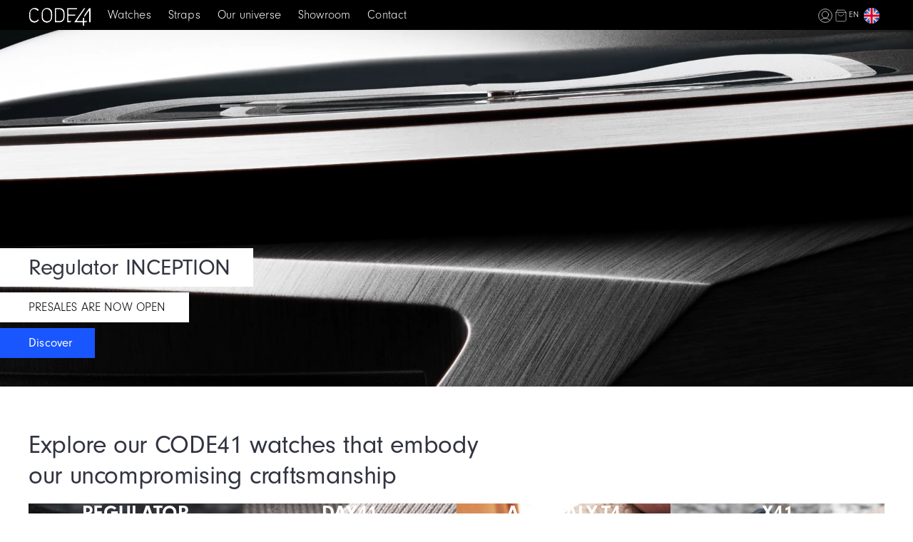

--- FILE ---
content_type: text/html; charset=utf-8
request_url: https://www.code41.com/en/home
body_size: 13379
content:
<!doctype html>

<html html-attrs="">
    <head>
        <meta charset="utf-8" />
        <meta http-equiv="X-UA-Compatible" content="IE=edge" />
        <meta name="viewport" content="width=device-width,initial-scale=1.0,minimum-scale=1,viewport-fit=cover" />
        <link rel="icon" href="/favicon.ico" />
        <script src="//app.storyblok.com/f/storyblok-v2-latest.js" type="text/javascript"></script>
        <title>CODE41 | The People Powered Watchmaker</title>
<meta property="og:image" content="https://a.storyblok.com/f/119298/1200x628/763adef981/1200x628-collection-nb24.jpg">
<meta name="description" content="Discover CODE41 Watches: the official website of the first community watch brand.">
<meta property="og:description" content="Discover CODE41 Watches: the official website of the first community watch brand.">
<meta property="og:title" content="CODE41 | The People Powered Watchmaker">
<meta property="og:image" content="https://a.storyblok.com/f/119298/1200x628/763adef981/1200x628-collection-nb24.jpg">
      <script type="module" crossorigin src="/assets/index.e7d225b9.js"></script>
      <link rel="stylesheet" href="/assets/index.54391ebb.css">
    </head>

    <body body-attrs="">
        <noscript>
            <strong>We're sorry but <%= htmlWebpackPlugin.options.title %> doesn't work properly without JavaScript enabled. Please enable it to continue.</strong>
        </noscript>
        <div id="app"><!--[--><!----><!----><div tabindex="0" class="vl-overlay vl-active vl-full-page" aria-busy="false" aria-label="Loading" style="display:none;"><div class="vl-background" style=""></div><div class="vl-icon"><!--[--><!--]--><!--[--><svg viewBox="0 0 38 38" xmlns="http://www.w3.org/2000/svg" width="64" height="64" stroke="#000"><g fill="none" fill-rule="evenodd"><g transform="translate(1 1)" stroke-width="2"><circle stroke-opacity=".25" cx="18" cy="18" r="18"></circle><path d="M36 18c0-9.94-8.06-18-18-18"><animateTransform attributeName="transform" type="rotate" from="0 18 18" to="360 18 18" dur="0.8s" repeatCount="indefinite"></animateTransform></path></g></g></svg><!--]--><!--[--><!--]--></div></div><div class="vue-notification-group" style="width:300px;top:0px;right:0px;"><span></span></div><div id="modal-container"></div><!--]--></div>
        
        <script>
            window.__INITIAL_STATE__ = {"storyblok":{"storyName":"home","storyLang":"en","story":{"name":"Home page","created_at":"2021-07-06T09:46:33.361Z","published_at":"2025-10-31T07:32:47.571Z","updated_at":"2025-10-31T07:32:47.610Z","id":59723352,"uuid":"be062644-09c5-401d-b70b-883a11c1d297","content":{"SEO":{"_uid":"c00efb49-fc72-4732-8b28-934205110248","title":"CODE41 | The People Powered Watchmaker","plugin":"seo_metatags","og_image":"https://a.storyblok.com/f/119298/1200x628/763adef981/1200x628-collection-nb24.jpg","og_title":"CODE41 | The People Powered Watchmaker","description":"Discover CODE41 Watches: the official website of the first community watch brand.","twitter_image":"https://a.storyblok.com/f/119298/1200x628/763adef981/1200x628-collection-nb24.jpg","twitter_title":"CODE41 | The People Powered Watchmaker","og_description":"Discover CODE41 Watches: the official website of the first community watch brand.","twitter_description":"Discover CODE41 Watches: the official website of the first community watch brand."},"_uid":"46657590-7b7a-4a2b-adf2-db5097e9510b","body":[{"_uid":"30479bc6-8b8c-40b5-a812-4d310817f304","asset":{"id":91076836259293,"alt":"","name":"","focus":"","title":"","source":"","filename":"https://a.storyblok.com/f/119298/x/ded494f2c3/desktop_reg_ed1_teaser1.mp4","copyright":"","fieldtype":"asset","meta_data":{},"is_external_url":false},"style":"object-position: bottom;","isRight":false,"isVideo":true,"component":"CImgTitle","marginTop":"","maxHeight":"500px","imgQuality":"","marginLeft":"","description":"","imgFocusTop":"","isSmallSize":false,"listTextTop":[],"marginRight":"","imgFocusLeft":"","marginBottom":"40px","imgFocusRight":"","imgFocusBottom":"","imgResizeWidth":"","listTextBottom":[{"url":{"id":"","url":"","linktype":"story","fieldtype":"multilink","cached_url":"/en/","prep":true},"_uid":"7d6c0a45-8316-43cc-83fe-17739e9f0494","text":"Regulator INCEPTION","isBlue":false,"component":"ImgTextBottom","textLarge":true,"colorBackground":""},{"url":{"id":"","url":"","linktype":"story","fieldtype":"multilink","cached_url":"/en/","prep":true},"_uid":"7a746fea-5c4d-4e87-8d76-5f0bc68278e1","text":"PRESALES ARE NOW OPEN","isBlue":false,"component":"ImgTextBottom","textLarge":false,"colorBackground":""},{"url":{"id":"a738c43e-2dd6-48e7-8700-052ec0a0baef","url":"","linktype":"story","fieldtype":"multilink","cached_url":"/en/projects/reg01/","prep":true},"_uid":"c0a4775a-fa9a-4104-9990-0015aff57726","text":"Discover","isBlue":true,"component":"ImgTextBottom","textLarge":false,"colorBackground":""}],"imgResizeHeight":"","isAnimationText":false,"paddingOnMobile":false,"imgBlackAndWhite":false},{"_uid":"2452f74b-c437-44be-a283-0e6987da6fe9","color":"","height":"24px","component":"CSpace"},{"_uid":"b6fe5968-70fd-483f-baf6-651fd42abb8c","rows":[{"_uid":"716d3ec7-9700-4b6a-b638-d473f6aeea7a","text":{"type":"doc","content":[{"type":"heading","attrs":{"level":1},"content":[{"text":"Explore our CODE41 watches that embody our uncompromising craftsmanship","type":"text"}]}]},"align":"left","style":"","component":"CRichText","textColor":"","previewDescription":""}],"style":"","notBoxed":false,"component":"CContainerRows","anchorName":"","childsMaxWidth":"650px","backgroundColor":"","isChildCentered":false,"languagesDisplayed":[],"previewDescription":"","mobileAdditionalStyles":"","desktopAdditionalStyles":""},{"_uid":"0da389b4-9379-4528-9604-e86f8d8e52bc","rows":[{"_uid":"e0629518-a40a-47cc-b2fb-7ea5716dae41","style":"","component":"CCustomColumn","customGap":"16px","columnRatio":"25% 25% 25% 25%","columnContent":[{"_uid":"e70ec632-7234-4fbb-943e-a15467461048","rows":[{"_uid":"af8faa65-ba9b-4a90-ac36-7e67e710965f","rows":[{"_uid":"081ae91f-ad4e-449d-b6b2-e5490ce91143","text":{"type":"doc","content":[{"type":"paragraph","attrs":{"textAlign":null},"content":[{"text":"REGULATOR","type":"text"}]}]},"align":"center","class":"c-rich-text-custom-unset","style":"color:white !important;font-weight:700!important;font-size:28px !important;","component":"CRichText","textColor":"#FFFFFF","mobileStyle":"color:white !important;font-weight:700!important;font-size:24px !important;","previewDescription":""},{"_uid":"12c6a61b-6f14-4de1-8afd-1ac4f2447b92","color":"","height":"8px","component":"CSpace"},{"_uid":"d9872cef-9cb6-4b5d-9665-9bf709e5207a","text":{"type":"doc","content":[{"type":"paragraph","attrs":{"textAlign":null},"content":[{"text":"Horological heritage, contemporary boldness, and pure emotion","type":"text"}]}]},"align":"center","class":"c-rich-text-custom-unset","style":"min-height:40px;font-weight:400 !important;color:white !important;font-size:16px !important;line-height:20px !important;","component":"CRichText","textColor":"#FFFFFF","mobileStyle":"font-weight:400 !important;color:white !important;font-size:16px !important;line-height:18px !important;","previewDescription":""},{"_uid":"a3c2bad4-8839-43bc-94ee-0f6ddd1b4113","color":"","height":"16px","component":"CSpace"},{"_uid":"2755baa0-a7bd-4197-b62a-d141d8e5ca72","icon":"","link":{"id":"a738c43e-2dd6-48e7-8700-052ec0a0baef","url":"","linktype":"story","fieldtype":"multilink","cached_url":"/en/projects/reg01/","prep":true},"size":"large","type":"a","align":"text-align:center","color":"secondary","label":"Discover the watch","style":"","disabled":false,"component":"CButton"},{"_uid":"81b4f963-2fe9-4a57-97bb-c20392c5843f","color":"","height":"32px","component":"CSpace"}],"style":"","notBoxed":true,"component":"CContainerRows","anchorName":"","childsMaxWidth":"","backgroundColor":"","isChildCentered":false,"languagesDisplayed":[],"previewDescription":"","mobileAdditionalStyles":"","desktopAdditionalStyles":""}],"style":"width:100vw;background-image: linear-gradient(to bottom, rgba(0, 0, 0, 0) 0%, rgba(0, 0, 0, 0) 59%, rgba(0, 0, 0, 0.65) 100%), url(\"https://a.storyblok.com/f/119298/1093x1734/5de4ba7832/frame-78.png\"); height: auto;background-repeat: no-repeat;background-size: cover;display: flex;align-items: end;justify-content:center;min-height: clamp(400px, 456px, 140vw);","notBoxed":false,"component":"CContainerRows","anchorName":"","childsMaxWidth":"","backgroundColor":"","isChildCentered":false,"languagesDisplayed":[],"previewDescription":"","mobileAdditionalStyles":"margin-bottom:16px;","desktopAdditionalStyles":""},{"_uid":"7bc46e61-42fe-4c37-8737-7013c1b952c5","rows":[{"_uid":"a553f746-f2a9-4140-9e05-f1e5a1b97fbc","rows":[{"_uid":"77d00e3b-605a-40c4-bad4-b077f34fef46","text":{"type":"doc","content":[{"type":"paragraph","content":[{"text":"DAY41","type":"text"}]}]},"align":"center","class":"c-rich-text-custom-unset","style":"color:white !important;font-weight:700!important;font-size:28px !important;","component":"CRichText","textColor":"#FFFFFF","mobileStyle":"color:white !important;font-weight:700!important;font-size:24px !important;","previewDescription":""},{"_uid":"52c7effa-e88e-4e94-a803-8437c2fcd9a1","color":"","height":"8px","component":"CSpace"},{"_uid":"3251a104-9a94-4196-b015-417281e4e7f9","text":{"type":"doc","content":[{"type":"paragraph","content":[{"text":"The 200 last pieces are available now","type":"text"}]}]},"align":"center","class":"c-rich-text-custom-unset","style":"min-height:40px;font-weight:400 !important;color:white !important;font-size:16px !important;line-height:20px !important;","component":"CRichText","textColor":"#FFFFFF","mobileStyle":"font-weight:400 !important;color:white !important;font-size:16px !important;line-height:18px !important;","previewDescription":""},{"_uid":"1c7c08d9-3136-439d-b37c-683c41644eb8","color":"","height":"16px","component":"CSpace"},{"_uid":"565467cd-0a38-451a-9dfa-4f920c4b6588","icon":"","link":{"id":"a8f26720-d185-4f5a-a414-7b632aac91d5","url":"","linktype":"story","fieldtype":"multilink","cached_url":"/en/projects/day41/","prep":true},"size":"large","type":"a","align":"text-align:center","color":"secondary","label":"Discover the watch","style":"","disabled":false,"component":"CButton"},{"_uid":"19774a1c-1607-4b80-84a6-fa225dc1f12c","color":"","height":"32px","component":"CSpace"}],"style":"","notBoxed":true,"component":"CContainerRows","anchorName":"","childsMaxWidth":"","backgroundColor":"","isChildCentered":false,"languagesDisplayed":[],"previewDescription":"","mobileAdditionalStyles":"","desktopAdditionalStyles":""}],"style":"width:100vw;background-image: linear-gradient(to bottom, rgba(0, 0, 0, 0) 0%, rgba(0, 0, 0, 0) 59%, rgba(0, 0, 0, 0.65) 100%), url(\"https://a.storyblok.com/f/119298/1390x2110/2a27a7e542/frame-58.jpg\"); height: auto;background-repeat: no-repeat;background-size: cover;display: flex;align-items: end;justify-content:center;min-height: clamp(400px, 456px, 140vw);","notBoxed":false,"component":"CContainerRows","anchorName":"","childsMaxWidth":"","backgroundColor":"","isChildCentered":false,"languagesDisplayed":[],"previewDescription":"","mobileAdditionalStyles":"margin-bottom:16px;","desktopAdditionalStyles":""},{"_uid":"620badfc-17a1-42d2-b474-11e209b0af5e","rows":[{"_uid":"30cfcccd-aebb-4f5e-bee8-eb920bf605a5","rows":[{"_uid":"ec51501a-7cc2-4196-a421-f2d603e54382","text":{"type":"doc","content":[{"type":"paragraph","content":[{"text":"ANOMALY-T4","type":"text"}]}]},"align":"center","class":"c-rich-text-custom-unset","style":"color:white !important;font-weight:700!important;font-size:28px !important;","component":"CRichText","textColor":"#FFFFFF","mobileStyle":"color:white !important;font-weight:700!important;font-size:24px !important;","previewDescription":""},{"_uid":"6d29af00-6eaf-4bfa-9f8e-fe83a48a9960","color":"","height":"8px","component":"CSpace"},{"_uid":"288757be-9364-40b1-8d54-3cea487c57dd","text":{"type":"doc","content":[{"type":"paragraph","content":[{"text":"A design that challenges conventions","type":"text"}]}]},"align":"center","class":"c-rich-text-custom-unset","style":"min-height:40px;font-weight:400 !important;color:white !important;font-size:16px !important;line-height:20px !important;","component":"CRichText","textColor":"#FFFFFF","mobileStyle":"font-weight:400 !important;color:white !important;font-size:16px !important;line-height:18px !important;","previewDescription":""},{"_uid":"5e310a88-e201-4deb-bb4c-062433a55325","color":"","height":"16px","component":"CSpace"},{"_uid":"8a905509-ff34-449e-b830-63e38490a957","icon":"","link":{"id":"e40be565-5779-4623-90b5-5f0a3ab58086","url":"","linktype":"story","fieldtype":"multilink","cached_url":"/en/projects/anomaly-t4/","prep":true},"size":"large","type":"a","align":"text-align:center","color":"secondary","label":"Discover the watch","style":"","disabled":false,"component":"CButton"},{"_uid":"9077dc56-3083-4af1-95a3-5f3e14d0c325","color":"","height":"32px","component":"CSpace"}],"style":"","notBoxed":true,"component":"CContainerRows","anchorName":"","childsMaxWidth":"","backgroundColor":"","isChildCentered":false,"languagesDisplayed":[],"previewDescription":"","mobileAdditionalStyles":"","desktopAdditionalStyles":""}],"style":"width:100vw;background-image: linear-gradient(to bottom, rgba(0, 0, 0, 0) 0%, rgba(0, 0, 0, 0) 59%, rgba(0, 0, 0, 0.65) 100%), url(\"https://a.storyblok.com/f/119298/360x570/fd53cffdd0/360x570-anomaly-t4-orange.jpg\"); height: auto;background-repeat: no-repeat;background-size: cover;display: flex;align-items: end;justify-content:center;min-height: clamp(400px, 456px, 140vw);","notBoxed":false,"component":"CContainerRows","anchorName":"","childsMaxWidth":"","backgroundColor":"","isChildCentered":false,"languagesDisplayed":[],"previewDescription":"","mobileAdditionalStyles":"margin-bottom:16px;","desktopAdditionalStyles":""},{"_uid":"3a0f5494-2ea7-4448-9bfd-b97b82037301","rows":[{"_uid":"29632867-337f-4312-ac9e-e123f934f439","rows":[{"_uid":"2b1d2984-300a-4f05-8e3d-7888e37f6e6a","text":{"type":"doc","content":[{"type":"paragraph","content":[{"text":"X41","type":"text"}]}]},"align":"center","class":"c-rich-text-custom-unset","style":"color:white !important;font-weight:700!important;font-size:28px !important;","component":"CRichText","textColor":"#FFFFFF","mobileStyle":"color:white !important;font-weight:700!important;font-size:24px !important;","previewDescription":""},{"_uid":"7fb14c99-da51-46e7-a204-102a0075687e","color":"","height":"8px","component":"CSpace"},{"_uid":"3eb84b78-0aea-4ac4-9686-053e144307ad","text":{"type":"doc","content":[{"type":"paragraph","content":[{"text":"High watchmaking with an open heart","type":"text"}]}]},"align":"center","class":"c-rich-text-custom-unset","style":"min-height:40px;font-weight:400 !important;color:white !important;font-size:16px !important;line-height:20px !important;","component":"CRichText","textColor":"#FFFFFF","mobileStyle":"font-weight:400 !important;color:white !important;font-size:16px !important;line-height:18px !important;","previewDescription":""},{"_uid":"5e6a3467-673d-4970-bb44-b162efc3e75f","color":"","height":"16px","component":"CSpace"},{"_uid":"7c83b0ed-cc05-4bab-996f-6dd217d43852","icon":"","link":{"id":"5dbb2d4b-95f5-4265-b97b-40b3316cab96","url":"","linktype":"story","fieldtype":"multilink","cached_url":"/en/projects/x41/","prep":true},"size":"large","type":"a","align":"text-align:center","color":"secondary","label":"Discover the watch","style":"","disabled":false,"component":"CButton"},{"_uid":"b4480e41-e32f-45f9-84c4-34f16c32cb84","color":"","height":"32px","component":"CSpace"}],"style":"","notBoxed":true,"component":"CContainerRows","anchorName":"","childsMaxWidth":"","backgroundColor":"","isChildCentered":false,"languagesDisplayed":[],"previewDescription":"","mobileAdditionalStyles":"","desktopAdditionalStyles":""}],"style":"width:100vw;background-image: linear-gradient(to bottom, rgba(0, 0, 0, 0) 0%, rgba(0, 0, 0, 0) 59%, rgba(0, 0, 0, 0.65) 100%), url(\"https://a.storyblok.com/f/119298/360x570/db3946fda7/360x570-x41-titanium-black-02.jpg\"); height: auto;background-repeat: no-repeat;background-size: cover;display: flex;align-items: end;justify-content:center;min-height: clamp(400px, 456px, 140vw);","notBoxed":false,"component":"CContainerRows","anchorName":"","childsMaxWidth":"","backgroundColor":"","isChildCentered":false,"languagesDisplayed":[],"previewDescription":"","mobileAdditionalStyles":"margin-bottom:16px;","desktopAdditionalStyles":""}],"mobileDisplay":"","verticalAlign":"","backgroundColor":"","horizontalAlign":"","paddingByColumn":"","invertResponsiveOrder":"none","mobileAdditionalStyles":"","desktopAdditionalStyles":"","forceFullWidthOnDesktop":false,"globalVerticalAlignment":"center","globalHorizontalAlignment":"center"},{"_uid":"d1472076-81ab-4f8a-941d-6bc3da8aaeab","rows":[{"_uid":"5facc355-2f6c-4cae-ad0c-a2205b42e091","rows":[{"_uid":"14d84987-5d24-4cc7-a3b2-c1f88bd2e81f","color":"","height":"24px","component":"CSpace"},{"_uid":"4a4ab4a8-e76c-416d-8df1-fa04ea105da4","icon":"","link":{"id":"8caea8a3-27d6-4d29-914c-a889a05acd14","url":"","linktype":"story","fieldtype":"multilink","cached_url":"/en/projects/watches","prep":true},"size":"large","type":"a","align":"text-align:center","color":"primary","label":"Explore all CODE41 collections","style":"","tooltip":"","disabled":false,"component":"CButton","anchorName":""},{"_uid":"090fbf71-05f8-4659-bce0-c45451abe57c","color":"","height":"24px","component":"CSpace"}],"style":"","notBoxed":true,"component":"CContainerRows","anchorName":"","childsMaxWidth":"","backgroundColor":"","isChildCentered":false,"languagesDisplayed":[],"previewDescription":"","mobileAdditionalStyles":"","desktopAdditionalStyles":""}],"style":"","notBoxed":false,"component":"CContainerRows","anchorName":"","childsMaxWidth":"","backgroundColor":"","isChildCentered":true,"languagesDisplayed":[],"previewDescription":"","mobileAdditionalStyles":"","desktopAdditionalStyles":""}],"style":"","notBoxed":false,"component":"CContainerRows","anchorName":"","childsMaxWidth":"","backgroundColor":"","isChildCentered":false,"languagesDisplayed":[],"previewDescription":"","mobileAdditionalStyles":"","desktopAdditionalStyles":""},{"_uid":"aea90f21-5935-4504-8f14-22a0f4f789e6","color":"","height":"24px","component":"CSpace"},{"_uid":"25ee53cd-268a-457d-bf50-015774dfc7f4","color":"","height":"56px","component":"CSpace"},{"_uid":"9fd73ce9-6157-49bf-9f42-b149998aec86","asset":{"id":9545831,"alt":"Watchmaking. Reimagined.","name":"","focus":"1822x4:1823x5","title":"Watchmaking. Reimagined.","source":"CODE41","filename":"https://a.storyblok.com/f/119298/2400x850/87fbb4abbb/2500x850_mission.jpg","copyright":"CODE41","fieldtype":"asset","meta_data":{"alt":"Watchmaking. Reimagined.","title":"Watchmaking. Reimagined.","source":"CODE41","copyright":"CODE41"},"content_type":"jpg","is_external_url":false},"style":"","isRight":false,"isVideo":false,"component":"CImgTitle","marginTop":"","maxHeight":"440px","imgQuality":"","marginLeft":"","description":"","imgFocusTop":"","isSmallSize":false,"listTextTop":[],"marginRight":"","imgFocusLeft":"","marginBottom":"32px","imgFocusRight":"","imgFocusBottom":"","imgResizeWidth":"","listTextBottom":[{"url":{"id":"","url":"","linktype":"story","fieldtype":"multilink","cached_url":"/en/","prep":true},"_uid":"c837e3da-32db-4f99-bedf-67ae6eca6ea0","text":"Watchmaking.","isBlue":false,"component":"ImgTextBottom","textLarge":true},{"url":{"id":"","url":"","linktype":"story","fieldtype":"multilink","cached_url":"/en/","prep":true},"_uid":"02cf35c7-b531-4820-8478-2a1a99752d53","text":"Reimagined.","isBlue":false,"component":"ImgTextBottom","textLarge":true}],"imgResizeHeight":"","isAnimationText":false,"paddingOnMobile":false,"imgBlackAndWhite":false},{"_uid":"10bb537c-b26c-435c-9ae0-b252fd8f7d9f","color":"","height":"40px","component":"CSpace"},{"_uid":"5bdc8b61-7f7d-40c9-80fb-f135bc6f216d","rows":[{"_uid":"a5a5f079-853d-4f40-be34-3d32ffcaf3db","rows":[{"_uid":"6969aa7e-bcd1-4f30-a8c3-227065faffa3","text":{"type":"doc","content":[{"type":"heading","attrs":{"level":2},"content":[{"text":"Why join the adventure?","type":"text"}]}]},"align":"center","style":"","component":"CRichText","textColor":"","previewDescription":""},{"_uid":"313345a2-11c6-49d6-9780-cd5d4615ad7b","component":"CCustomColumn","customGap":"24px","columnRatio":"33% 33% 33%","columnContent":[{"_uid":"fa269d57-071c-4a25-b156-ae9b373cbcaf","rows":[{"_uid":"2a9a7a02-d0b5-4aee-80da-12880f0fb55c","name":"icon-eye","size":"big","color":"#494C5C","centered":true,"component":"CIcon","withContainer":true},{"_uid":"0d8f5bf9-1f3e-4b4f-9379-b06e75df6182","text":{"type":"doc","content":[{"type":"heading","attrs":{"level":4},"content":[{"text":"Experience the creation of a watchmaking brand from the inside","type":"text","marks":[{"type":"styled","attrs":{"class":"c-rich-text-align-center"}}]}]},{"type":"paragraph","content":[{"text":"We share everything. The origin of parts, development and strategy, as well as the ups and downs of a start-up.","type":"text"}]}]},"align":"","style":"","component":"CRichText","textColor":"","previewDescription":"A COMMUNITY OF ENTHUSIASTS"}],"notBoxed":true,"component":"CContainerRows","backgroundColor":"","previewDescription":"A COMMUNITY OF ENTHUSIASTS"},{"_uid":"e4a5378b-5c4e-4454-9de5-4005512ea066","rows":[{"_uid":"e43e9d5d-d05c-4289-8628-4be6738c03d2","name":"icon-bomb","size":"big","color":"#494C5C","centered":true,"component":"CIcon","withContainer":true},{"_uid":"271ab436-ab7a-4f7f-bed9-96e9cc2d29f3","text":{"type":"doc","content":[{"type":"heading","attrs":{"level":4},"content":[{"text":"Go behind the scenes of the watchmaking industry","type":"text","marks":[{"type":"styled","attrs":{"class":"c-rich-text-align-center"}}]}]},{"type":"paragraph","content":[{"text":"We address sensitive subjects like overseas production, inflated prices and the gray market, and distribution networks.","type":"text"}]}]},"align":"","style":"","component":"CRichText","textColor":"","previewDescription":"GO BEHIND THE SCENES OF THE WATCHMAKING INDUSTRY"}],"notBoxed":true,"component":"CContainerRows","backgroundColor":"","previewDescription":"GO BEHIND THE SCENES OF THE WATCHMAKING INDUSTRY"},{"_uid":"9cc6d046-6a55-4d76-bccc-af7bc9596417","rows":[{"_uid":"bacddae6-1fd1-4238-ba5b-163ad286f118","name":"icon-speaker","size":"big","color":"#494C5C","centered":true,"component":"CIcon","withContainer":true},{"_uid":"22a6bd16-c232-4af5-8f5b-5b4032e899b4","text":{"type":"doc","content":[{"type":"heading","attrs":{"level":4},"content":[{"text":"Follow from a distance or give your opinion","type":"text","marks":[{"type":"styled","attrs":{"class":"c-rich-text-align-center"}}]}]},{"type":"paragraph","content":[{"text":"The more you get involved, the more you will benefit from special privileges and offers.","type":"text"}]}]},"align":"","style":"","component":"CRichText","textColor":"","previewDescription":"FOLLOW FROM A DISTANCE OR GIVE YOUR OPINION"}],"notBoxed":true,"component":"CContainerRows","backgroundColor":"","previewDescription":"FOLLOW FROM A DISTANCE OR GIVE YOUR OPINION"}],"mobileDisplay":"","verticalAlign":"","numberOfColumn":"","backgroundColor":"","horizontalAlign":"","paddingByColumn":"","invertResponsiveOrder":false,"globalVerticalAlignment":"flex-start","globalHorizontalAlignment":"center"}],"style":"","notBoxed":false,"component":"CContainerRows","anchorName":"","childsMaxWidth":"","backgroundColor":"","isChildCentered":false,"languagesDisplayed":[],"previewDescription":"","mobileAdditionalStyles":"","desktopAdditionalStyles":""}],"notBoxed":true,"component":"CContainerRows","backgroundColor":"","previewDescription":"Block : Why join the adventure?"},{"_uid":"aa3f47ec-958e-4ce3-8898-73557294fcac","color":"","height":"40px","component":"CSpace"},{"_uid":"b0a80e6e-696b-4ffa-ba50-aa96625e50d7","rows":[{"_uid":"77d0ef5b-b75b-493d-aa54-c4293c7b1916","project":"","redirect":{"id":"9bd4a089-b641-4e89-802b-3f5babb78cd6","url":"","linktype":"story","fieldtype":"multilink","cached_url":"/en/lpg/signup/signup","prep":true},"component":"c-sign-up","inlineMobile":false,"isSimpleForm":true,"signUpInline":false,"inlineDesktop":true,"isLandingForm":true,"mobileFeature":true,"signUpPlaceholder":"","allowedSignUpWithApple":false,"allowedSignUpWithGoogle":true,"allowedSignUpWithFacebook":true,"allowedSignUpWithLinkedin":false}],"style":"","notBoxed":false,"component":"CContainerRows","anchorName":"","childsMaxWidth":"","backgroundColor":"","isChildCentered":false,"languagesDisplayed":[],"previewDescription":"","mobileAdditionalStyles":"","desktopAdditionalStyles":""},{"_uid":"96673387-e2f9-4ebb-8a68-5a155818a714","color":"","height":"56px","component":"CSpace"},{"_uid":"98a2550b-3b62-4655-96f6-02efc048b9c8","color":"","height":"40px","component":"CSpace"},{"_uid":"8f8708e1-2c28-4682-ad6e-7884b5d347f6","style":"","component":"CCustomColumn","customGap":"16px","columnRatio":"50% 50%","columnContent":[{"_uid":"e07845a1-82c9-41c8-9ea1-83a636e99e8b","rows":[{"_uid":"39dec867-9dac-4312-94a8-a4db64dce666","asset":{"id":106636039780320,"alt":"","name":"","focus":"","title":"","source":"","filename":"https://a.storyblok.com/f/119298/2154x1130/b061afb547/regu_no_glass_resized_2154x1130.jpg","copyright":"","fieldtype":"asset","meta_data":{},"content_type":"jpg","is_external_url":false},"style":"width: 100%;","isRight":false,"isVideo":false,"component":"CImgTitle","marginTop":"","maxHeight":"","imgQuality":"","marginLeft":"","description":"","imgFocusTop":"","isSmallSize":true,"listTextTop":[],"marginRight":"","imgFocusLeft":"","marginBottom":"40px","imgFocusRight":"","imgFocusBottom":"","imgResizeWidth":"","listTextBottom":[{"url":{"id":"","url":"","linktype":"story","fieldtype":"multilink","cached_url":"/en/","prep":true},"_uid":"1db5d9f5-9567-4ce1-bdc7-35f39e541dad","text":"REGULATOR","isBlue":false,"component":"ImgTextBottom","textLarge":false,"colorBackground":""},{"url":{"id":"0f1dab4c-8eee-4752-b473-016e6e9d82cb","url":"","linktype":"story","fieldtype":"multilink","cached_url":"/en/projects/reg01/steps/chap80","prep":true},"_uid":"ef52fd12-e51f-43ae-9418-466405df5b27","text":"Chapter 5 Regulator : First images, first emotions","isBlue":true,"component":"ImgTextBottom","textLarge":false,"colorBackground":""}],"imgResizeHeight":"","isAnimationText":false,"paddingOnMobile":false,"imgBlackAndWhite":false}],"style":"","notBoxed":true,"component":"CContainerRows","anchorName":"","childsMaxWidth":"","backgroundColor":"","isChildCentered":false,"languagesDisplayed":[],"previewDescription":"","mobileAdditionalStyles":"margin-bottom:24px;","desktopAdditionalStyles":""},{"_uid":"354627fa-86d9-49d1-97da-a571574c9788","rows":[{"_uid":"c7f39a91-5540-4a5f-bfea-85d378edbeab","asset":{"id":97152229773078,"alt":"","name":"","focus":"","title":"","source":"","filename":"https://a.storyblok.com/f/119298/2154x1130/e072d72fec/frame-56.png","copyright":"","fieldtype":"asset","meta_data":{},"content_type":"mp4","is_external_url":false},"style":"","isRight":false,"isVideo":false,"component":"CImgTitle","marginTop":"","maxHeight":"","imgQuality":"","marginLeft":"","description":"","imgFocusTop":"","isSmallSize":true,"listTextTop":[],"marginRight":"","imgFocusLeft":"","marginBottom":"40px","imgFocusRight":"","imgFocusBottom":"","imgResizeWidth":"","listTextBottom":[{"url":{"id":"","url":"","linktype":"story","fieldtype":"multilink","cached_url":"/en/","prep":true},"_uid":"0ab275f1-e566-4124-a91a-9fcef0876469","text":"CODE41 X Stéphane Peterhansel","isBlue":false,"component":"ImgTextBottom","textLarge":false,"colorBackground":""},{"url":{"id":"f891a0eb-5662-4659-a499-1771e122bb04","url":"","linktype":"story","fieldtype":"multilink","cached_url":"/en/projects/nb24/steps/CODE41xPeterhansel","prep":true},"_uid":"5426cbc1-eb58-4095-bd6e-7e8b38756cfa","text":"Discover","isBlue":true,"component":"ImgTextBottom","textLarge":false,"colorBackground":""}],"imgResizeHeight":"","isAnimationText":false,"paddingOnMobile":false,"imgBlackAndWhite":false}],"style":"","notBoxed":true,"component":"CContainerRows","anchorName":"","childsMaxWidth":"","backgroundColor":"","isChildCentered":false,"languagesDisplayed":[],"previewDescription":"","mobileAdditionalStyles":"","desktopAdditionalStyles":""}],"mobileDisplay":"","verticalAlign":"","backgroundColor":"","horizontalAlign":"","paddingByColumn":"","invertResponsiveOrder":"none","mobileAdditionalStyles":"","desktopAdditionalStyles":"","forceFullWidthOnDesktop":false,"globalVerticalAlignment":"stretch","globalHorizontalAlignment":"space-between"},{"_uid":"8853f225-2729-49fc-bc8b-ac87ea9c240f","rows":[{"_uid":"e4aaa205-fd2b-4bdc-b875-985ca96832b5","color":"","height":"56px","component":"CSpace"},{"_uid":"d5e56399-03cd-4c8f-a958-0c5a87da783b","text":{"type":"doc","content":[{"type":"heading","attrs":{"level":2},"content":[{"text":"They're talking about us","type":"text"}]}]},"align":"","style":"text-align:center; ","component":"CRichText","textColor":"","previewDescription":"TITLE : They're talking about us"},{"_uid":"6df1dabe-c3cb-49e6-8492-b1caa84047be","component":"CTalkAboutUs","withLogos":true,"itemsToShow":"1","listTestimonial":[{"_uid":"95d8249b-020f-4ae6-a3ab-3b2ba17a8044","image":{"id":8698740,"alt":"","name":"","focus":"","title":"","filename":"https://a.storyblok.com/f/119298/519x87/4b43206195/press_the-new-york-times.svg","copyright":"","fieldtype":"asset","is_external_url":false},"title":"NYT - United States","author":"","citeUrl":"","content":"CODE41 is on a mission to disrupt the usual ways in which watches are made and sold.","component":"CTalkAboutUsItem"},{"_uid":"3fd87ae9-80d1-4714-914c-2f0e8503cb1d","image":{"id":8698803,"alt":"","name":"","focus":"","title":"","filename":"https://a.storyblok.com/f/119298/492x87/3ea42edb05/press_le-petit-poussoir.svg","copyright":"","fieldtype":"asset","is_external_url":false},"title":"Le Petit Poussoir - France","author":"","citeUrl":"","content":"CODE41 is a breath of fresh air in a rather conservative watchmaking landscape","component":"CTalkAboutUsItem"},{"_uid":"996c8eb4-2f12-49f5-927c-5d5ecb4fceff","image":{"id":8698804,"alt":"","name":"","focus":"","title":"","filename":"https://a.storyblok.com/f/119298/350x87/ae67670774/press_strategies.svg","copyright":"","fieldtype":"asset","is_external_url":false},"title":"Stratégies - France","author":"","citeUrl":"","content":"The very essence of the CODE41 brand is to exist through the permanent dialogue of co-creation with its community","component":"CTalkAboutUsItem"},{"_uid":"0c9c475d-97e1-4f70-a40a-ec9c6170e650","image":{"id":5582069,"alt":"","name":"","focus":"","title":"","filename":"https://a.storyblok.com/f/119298/x/1a19fabdc6/press_europastar.svg","copyright":"","fieldtype":"asset","is_external_url":false},"title":"Europa Star - Switzerland","author":"","citeUrl":"","content":"The Lausanne-based challenger brand is offering transparency and affordability","component":"CTalkAboutUsItem"}],"itemsToShowMobile":"1"}],"style":"","notBoxed":false,"component":"CContainerRows","anchorName":"","childsMaxWidth":"","backgroundColor":"","isChildCentered":false,"languagesDisplayed":[],"previewDescription":"Talk about us","mobileAdditionalStyles":"","desktopAdditionalStyles":""}],"footer":[{"_uid":"1526520c-72d0-4fad-84ba-d4571809ffab","component":"global_reference","reference":"78911bb4-5bc8-4dd8-9e97-1696c083bc45"}],"header":[{"_uid":"59a1d68b-dfa0-4330-ad30-88bb7bb16ff9","component":"global_reference","reference":"c209e1dc-2385-4291-886b-393722c33925"}],"component":"home"},"slug":"home","full_slug":"en/home","sort_by_date":null,"position":150,"tag_list":[],"is_startpage":false,"parent_id":0,"meta_data":null,"group_id":"1a42dfa6-1884-49d5-9308-32c986129506","first_published_at":"2021-07-12T09:49:52.000Z","release_id":null,"lang":"en","path":"home","alternates":[],"default_full_slug":null,"translated_slugs":null},"body":[{"_uid":"30479bc6-8b8c-40b5-a812-4d310817f304","asset":{"id":91076836259293,"alt":"","name":"","focus":"","title":"","source":"","filename":"https://a.storyblok.com/f/119298/x/ded494f2c3/desktop_reg_ed1_teaser1.mp4","copyright":"","fieldtype":"asset","meta_data":{},"is_external_url":false},"style":"object-position: bottom;","isRight":false,"isVideo":true,"component":"CImgTitle","marginTop":"","maxHeight":"500px","imgQuality":"","marginLeft":"","description":"","imgFocusTop":"","isSmallSize":false,"listTextTop":[],"marginRight":"","imgFocusLeft":"","marginBottom":"40px","imgFocusRight":"","imgFocusBottom":"","imgResizeWidth":"","listTextBottom":[{"url":{"id":"","url":"","linktype":"story","fieldtype":"multilink","cached_url":"/en/","prep":true},"_uid":"7d6c0a45-8316-43cc-83fe-17739e9f0494","text":"Regulator INCEPTION","isBlue":false,"component":"ImgTextBottom","textLarge":true,"colorBackground":""},{"url":{"id":"","url":"","linktype":"story","fieldtype":"multilink","cached_url":"/en/","prep":true},"_uid":"7a746fea-5c4d-4e87-8d76-5f0bc68278e1","text":"PRESALES ARE NOW OPEN","isBlue":false,"component":"ImgTextBottom","textLarge":false,"colorBackground":""},{"url":{"id":"a738c43e-2dd6-48e7-8700-052ec0a0baef","url":"","linktype":"story","fieldtype":"multilink","cached_url":"/en/projects/reg01/","prep":true},"_uid":"c0a4775a-fa9a-4104-9990-0015aff57726","text":"Discover","isBlue":true,"component":"ImgTextBottom","textLarge":false,"colorBackground":""}],"imgResizeHeight":"","isAnimationText":false,"paddingOnMobile":false,"imgBlackAndWhite":false},{"_uid":"2452f74b-c437-44be-a283-0e6987da6fe9","color":"","height":"24px","component":"CSpace"},{"_uid":"b6fe5968-70fd-483f-baf6-651fd42abb8c","rows":[{"_uid":"716d3ec7-9700-4b6a-b638-d473f6aeea7a","text":{"type":"doc","content":[{"type":"heading","attrs":{"level":1},"content":[{"text":"Explore our CODE41 watches that embody our uncompromising craftsmanship","type":"text"}]}]},"align":"left","style":"","component":"CRichText","textColor":"","previewDescription":""}],"style":"","notBoxed":false,"component":"CContainerRows","anchorName":"","childsMaxWidth":"650px","backgroundColor":"","isChildCentered":false,"languagesDisplayed":[],"previewDescription":"","mobileAdditionalStyles":"","desktopAdditionalStyles":""},{"_uid":"0da389b4-9379-4528-9604-e86f8d8e52bc","rows":[{"_uid":"e0629518-a40a-47cc-b2fb-7ea5716dae41","style":"","component":"CCustomColumn","customGap":"16px","columnRatio":"25% 25% 25% 25%","columnContent":[{"_uid":"e70ec632-7234-4fbb-943e-a15467461048","rows":[{"_uid":"af8faa65-ba9b-4a90-ac36-7e67e710965f","rows":[{"_uid":"081ae91f-ad4e-449d-b6b2-e5490ce91143","text":{"type":"doc","content":[{"type":"paragraph","attrs":{"textAlign":null},"content":[{"text":"REGULATOR","type":"text"}]}]},"align":"center","class":"c-rich-text-custom-unset","style":"color:white !important;font-weight:700!important;font-size:28px !important;","component":"CRichText","textColor":"#FFFFFF","mobileStyle":"color:white !important;font-weight:700!important;font-size:24px !important;","previewDescription":""},{"_uid":"12c6a61b-6f14-4de1-8afd-1ac4f2447b92","color":"","height":"8px","component":"CSpace"},{"_uid":"d9872cef-9cb6-4b5d-9665-9bf709e5207a","text":{"type":"doc","content":[{"type":"paragraph","attrs":{"textAlign":null},"content":[{"text":"Horological heritage, contemporary boldness, and pure emotion","type":"text"}]}]},"align":"center","class":"c-rich-text-custom-unset","style":"min-height:40px;font-weight:400 !important;color:white !important;font-size:16px !important;line-height:20px !important;","component":"CRichText","textColor":"#FFFFFF","mobileStyle":"font-weight:400 !important;color:white !important;font-size:16px !important;line-height:18px !important;","previewDescription":""},{"_uid":"a3c2bad4-8839-43bc-94ee-0f6ddd1b4113","color":"","height":"16px","component":"CSpace"},{"_uid":"2755baa0-a7bd-4197-b62a-d141d8e5ca72","icon":"","link":{"id":"a738c43e-2dd6-48e7-8700-052ec0a0baef","url":"","linktype":"story","fieldtype":"multilink","cached_url":"/en/projects/reg01/","prep":true},"size":"large","type":"a","align":"text-align:center","color":"secondary","label":"Discover the watch","style":"","disabled":false,"component":"CButton"},{"_uid":"81b4f963-2fe9-4a57-97bb-c20392c5843f","color":"","height":"32px","component":"CSpace"}],"style":"","notBoxed":true,"component":"CContainerRows","anchorName":"","childsMaxWidth":"","backgroundColor":"","isChildCentered":false,"languagesDisplayed":[],"previewDescription":"","mobileAdditionalStyles":"","desktopAdditionalStyles":""}],"style":"width:100vw;background-image: linear-gradient(to bottom, rgba(0, 0, 0, 0) 0%, rgba(0, 0, 0, 0) 59%, rgba(0, 0, 0, 0.65) 100%), url(\"https://a.storyblok.com/f/119298/1093x1734/5de4ba7832/frame-78.png\"); height: auto;background-repeat: no-repeat;background-size: cover;display: flex;align-items: end;justify-content:center;min-height: clamp(400px, 456px, 140vw);","notBoxed":false,"component":"CContainerRows","anchorName":"","childsMaxWidth":"","backgroundColor":"","isChildCentered":false,"languagesDisplayed":[],"previewDescription":"","mobileAdditionalStyles":"margin-bottom:16px;","desktopAdditionalStyles":""},{"_uid":"7bc46e61-42fe-4c37-8737-7013c1b952c5","rows":[{"_uid":"a553f746-f2a9-4140-9e05-f1e5a1b97fbc","rows":[{"_uid":"77d00e3b-605a-40c4-bad4-b077f34fef46","text":{"type":"doc","content":[{"type":"paragraph","content":[{"text":"DAY41","type":"text"}]}]},"align":"center","class":"c-rich-text-custom-unset","style":"color:white !important;font-weight:700!important;font-size:28px !important;","component":"CRichText","textColor":"#FFFFFF","mobileStyle":"color:white !important;font-weight:700!important;font-size:24px !important;","previewDescription":""},{"_uid":"52c7effa-e88e-4e94-a803-8437c2fcd9a1","color":"","height":"8px","component":"CSpace"},{"_uid":"3251a104-9a94-4196-b015-417281e4e7f9","text":{"type":"doc","content":[{"type":"paragraph","content":[{"text":"The 200 last pieces are available now","type":"text"}]}]},"align":"center","class":"c-rich-text-custom-unset","style":"min-height:40px;font-weight:400 !important;color:white !important;font-size:16px !important;line-height:20px !important;","component":"CRichText","textColor":"#FFFFFF","mobileStyle":"font-weight:400 !important;color:white !important;font-size:16px !important;line-height:18px !important;","previewDescription":""},{"_uid":"1c7c08d9-3136-439d-b37c-683c41644eb8","color":"","height":"16px","component":"CSpace"},{"_uid":"565467cd-0a38-451a-9dfa-4f920c4b6588","icon":"","link":{"id":"a8f26720-d185-4f5a-a414-7b632aac91d5","url":"","linktype":"story","fieldtype":"multilink","cached_url":"/en/projects/day41/","prep":true},"size":"large","type":"a","align":"text-align:center","color":"secondary","label":"Discover the watch","style":"","disabled":false,"component":"CButton"},{"_uid":"19774a1c-1607-4b80-84a6-fa225dc1f12c","color":"","height":"32px","component":"CSpace"}],"style":"","notBoxed":true,"component":"CContainerRows","anchorName":"","childsMaxWidth":"","backgroundColor":"","isChildCentered":false,"languagesDisplayed":[],"previewDescription":"","mobileAdditionalStyles":"","desktopAdditionalStyles":""}],"style":"width:100vw;background-image: linear-gradient(to bottom, rgba(0, 0, 0, 0) 0%, rgba(0, 0, 0, 0) 59%, rgba(0, 0, 0, 0.65) 100%), url(\"https://a.storyblok.com/f/119298/1390x2110/2a27a7e542/frame-58.jpg\"); height: auto;background-repeat: no-repeat;background-size: cover;display: flex;align-items: end;justify-content:center;min-height: clamp(400px, 456px, 140vw);","notBoxed":false,"component":"CContainerRows","anchorName":"","childsMaxWidth":"","backgroundColor":"","isChildCentered":false,"languagesDisplayed":[],"previewDescription":"","mobileAdditionalStyles":"margin-bottom:16px;","desktopAdditionalStyles":""},{"_uid":"620badfc-17a1-42d2-b474-11e209b0af5e","rows":[{"_uid":"30cfcccd-aebb-4f5e-bee8-eb920bf605a5","rows":[{"_uid":"ec51501a-7cc2-4196-a421-f2d603e54382","text":{"type":"doc","content":[{"type":"paragraph","content":[{"text":"ANOMALY-T4","type":"text"}]}]},"align":"center","class":"c-rich-text-custom-unset","style":"color:white !important;font-weight:700!important;font-size:28px !important;","component":"CRichText","textColor":"#FFFFFF","mobileStyle":"color:white !important;font-weight:700!important;font-size:24px !important;","previewDescription":""},{"_uid":"6d29af00-6eaf-4bfa-9f8e-fe83a48a9960","color":"","height":"8px","component":"CSpace"},{"_uid":"288757be-9364-40b1-8d54-3cea487c57dd","text":{"type":"doc","content":[{"type":"paragraph","content":[{"text":"A design that challenges conventions","type":"text"}]}]},"align":"center","class":"c-rich-text-custom-unset","style":"min-height:40px;font-weight:400 !important;color:white !important;font-size:16px !important;line-height:20px !important;","component":"CRichText","textColor":"#FFFFFF","mobileStyle":"font-weight:400 !important;color:white !important;font-size:16px !important;line-height:18px !important;","previewDescription":""},{"_uid":"5e310a88-e201-4deb-bb4c-062433a55325","color":"","height":"16px","component":"CSpace"},{"_uid":"8a905509-ff34-449e-b830-63e38490a957","icon":"","link":{"id":"e40be565-5779-4623-90b5-5f0a3ab58086","url":"","linktype":"story","fieldtype":"multilink","cached_url":"/en/projects/anomaly-t4/","prep":true},"size":"large","type":"a","align":"text-align:center","color":"secondary","label":"Discover the watch","style":"","disabled":false,"component":"CButton"},{"_uid":"9077dc56-3083-4af1-95a3-5f3e14d0c325","color":"","height":"32px","component":"CSpace"}],"style":"","notBoxed":true,"component":"CContainerRows","anchorName":"","childsMaxWidth":"","backgroundColor":"","isChildCentered":false,"languagesDisplayed":[],"previewDescription":"","mobileAdditionalStyles":"","desktopAdditionalStyles":""}],"style":"width:100vw;background-image: linear-gradient(to bottom, rgba(0, 0, 0, 0) 0%, rgba(0, 0, 0, 0) 59%, rgba(0, 0, 0, 0.65) 100%), url(\"https://a.storyblok.com/f/119298/360x570/fd53cffdd0/360x570-anomaly-t4-orange.jpg\"); height: auto;background-repeat: no-repeat;background-size: cover;display: flex;align-items: end;justify-content:center;min-height: clamp(400px, 456px, 140vw);","notBoxed":false,"component":"CContainerRows","anchorName":"","childsMaxWidth":"","backgroundColor":"","isChildCentered":false,"languagesDisplayed":[],"previewDescription":"","mobileAdditionalStyles":"margin-bottom:16px;","desktopAdditionalStyles":""},{"_uid":"3a0f5494-2ea7-4448-9bfd-b97b82037301","rows":[{"_uid":"29632867-337f-4312-ac9e-e123f934f439","rows":[{"_uid":"2b1d2984-300a-4f05-8e3d-7888e37f6e6a","text":{"type":"doc","content":[{"type":"paragraph","content":[{"text":"X41","type":"text"}]}]},"align":"center","class":"c-rich-text-custom-unset","style":"color:white !important;font-weight:700!important;font-size:28px !important;","component":"CRichText","textColor":"#FFFFFF","mobileStyle":"color:white !important;font-weight:700!important;font-size:24px !important;","previewDescription":""},{"_uid":"7fb14c99-da51-46e7-a204-102a0075687e","color":"","height":"8px","component":"CSpace"},{"_uid":"3eb84b78-0aea-4ac4-9686-053e144307ad","text":{"type":"doc","content":[{"type":"paragraph","content":[{"text":"High watchmaking with an open heart","type":"text"}]}]},"align":"center","class":"c-rich-text-custom-unset","style":"min-height:40px;font-weight:400 !important;color:white !important;font-size:16px !important;line-height:20px !important;","component":"CRichText","textColor":"#FFFFFF","mobileStyle":"font-weight:400 !important;color:white !important;font-size:16px !important;line-height:18px !important;","previewDescription":""},{"_uid":"5e6a3467-673d-4970-bb44-b162efc3e75f","color":"","height":"16px","component":"CSpace"},{"_uid":"7c83b0ed-cc05-4bab-996f-6dd217d43852","icon":"","link":{"id":"5dbb2d4b-95f5-4265-b97b-40b3316cab96","url":"","linktype":"story","fieldtype":"multilink","cached_url":"/en/projects/x41/","prep":true},"size":"large","type":"a","align":"text-align:center","color":"secondary","label":"Discover the watch","style":"","disabled":false,"component":"CButton"},{"_uid":"b4480e41-e32f-45f9-84c4-34f16c32cb84","color":"","height":"32px","component":"CSpace"}],"style":"","notBoxed":true,"component":"CContainerRows","anchorName":"","childsMaxWidth":"","backgroundColor":"","isChildCentered":false,"languagesDisplayed":[],"previewDescription":"","mobileAdditionalStyles":"","desktopAdditionalStyles":""}],"style":"width:100vw;background-image: linear-gradient(to bottom, rgba(0, 0, 0, 0) 0%, rgba(0, 0, 0, 0) 59%, rgba(0, 0, 0, 0.65) 100%), url(\"https://a.storyblok.com/f/119298/360x570/db3946fda7/360x570-x41-titanium-black-02.jpg\"); height: auto;background-repeat: no-repeat;background-size: cover;display: flex;align-items: end;justify-content:center;min-height: clamp(400px, 456px, 140vw);","notBoxed":false,"component":"CContainerRows","anchorName":"","childsMaxWidth":"","backgroundColor":"","isChildCentered":false,"languagesDisplayed":[],"previewDescription":"","mobileAdditionalStyles":"margin-bottom:16px;","desktopAdditionalStyles":""}],"mobileDisplay":"","verticalAlign":"","backgroundColor":"","horizontalAlign":"","paddingByColumn":"","invertResponsiveOrder":"none","mobileAdditionalStyles":"","desktopAdditionalStyles":"","forceFullWidthOnDesktop":false,"globalVerticalAlignment":"center","globalHorizontalAlignment":"center"},{"_uid":"d1472076-81ab-4f8a-941d-6bc3da8aaeab","rows":[{"_uid":"5facc355-2f6c-4cae-ad0c-a2205b42e091","rows":[{"_uid":"14d84987-5d24-4cc7-a3b2-c1f88bd2e81f","color":"","height":"24px","component":"CSpace"},{"_uid":"4a4ab4a8-e76c-416d-8df1-fa04ea105da4","icon":"","link":{"id":"8caea8a3-27d6-4d29-914c-a889a05acd14","url":"","linktype":"story","fieldtype":"multilink","cached_url":"/en/projects/watches","prep":true},"size":"large","type":"a","align":"text-align:center","color":"primary","label":"Explore all CODE41 collections","style":"","tooltip":"","disabled":false,"component":"CButton","anchorName":""},{"_uid":"090fbf71-05f8-4659-bce0-c45451abe57c","color":"","height":"24px","component":"CSpace"}],"style":"","notBoxed":true,"component":"CContainerRows","anchorName":"","childsMaxWidth":"","backgroundColor":"","isChildCentered":false,"languagesDisplayed":[],"previewDescription":"","mobileAdditionalStyles":"","desktopAdditionalStyles":""}],"style":"","notBoxed":false,"component":"CContainerRows","anchorName":"","childsMaxWidth":"","backgroundColor":"","isChildCentered":true,"languagesDisplayed":[],"previewDescription":"","mobileAdditionalStyles":"","desktopAdditionalStyles":""}],"style":"","notBoxed":false,"component":"CContainerRows","anchorName":"","childsMaxWidth":"","backgroundColor":"","isChildCentered":false,"languagesDisplayed":[],"previewDescription":"","mobileAdditionalStyles":"","desktopAdditionalStyles":""},{"_uid":"aea90f21-5935-4504-8f14-22a0f4f789e6","color":"","height":"24px","component":"CSpace"},{"_uid":"25ee53cd-268a-457d-bf50-015774dfc7f4","color":"","height":"56px","component":"CSpace"},{"_uid":"9fd73ce9-6157-49bf-9f42-b149998aec86","asset":{"id":9545831,"alt":"Watchmaking. Reimagined.","name":"","focus":"1822x4:1823x5","title":"Watchmaking. Reimagined.","source":"CODE41","filename":"https://a.storyblok.com/f/119298/2400x850/87fbb4abbb/2500x850_mission.jpg","copyright":"CODE41","fieldtype":"asset","meta_data":{"alt":"Watchmaking. Reimagined.","title":"Watchmaking. Reimagined.","source":"CODE41","copyright":"CODE41"},"content_type":"jpg","is_external_url":false},"style":"","isRight":false,"isVideo":false,"component":"CImgTitle","marginTop":"","maxHeight":"440px","imgQuality":"","marginLeft":"","description":"","imgFocusTop":"","isSmallSize":false,"listTextTop":[],"marginRight":"","imgFocusLeft":"","marginBottom":"32px","imgFocusRight":"","imgFocusBottom":"","imgResizeWidth":"","listTextBottom":[{"url":{"id":"","url":"","linktype":"story","fieldtype":"multilink","cached_url":"/en/","prep":true},"_uid":"c837e3da-32db-4f99-bedf-67ae6eca6ea0","text":"Watchmaking.","isBlue":false,"component":"ImgTextBottom","textLarge":true},{"url":{"id":"","url":"","linktype":"story","fieldtype":"multilink","cached_url":"/en/","prep":true},"_uid":"02cf35c7-b531-4820-8478-2a1a99752d53","text":"Reimagined.","isBlue":false,"component":"ImgTextBottom","textLarge":true}],"imgResizeHeight":"","isAnimationText":false,"paddingOnMobile":false,"imgBlackAndWhite":false},{"_uid":"10bb537c-b26c-435c-9ae0-b252fd8f7d9f","color":"","height":"40px","component":"CSpace"},{"_uid":"5bdc8b61-7f7d-40c9-80fb-f135bc6f216d","rows":[{"_uid":"a5a5f079-853d-4f40-be34-3d32ffcaf3db","rows":[{"_uid":"6969aa7e-bcd1-4f30-a8c3-227065faffa3","text":{"type":"doc","content":[{"type":"heading","attrs":{"level":2},"content":[{"text":"Why join the adventure?","type":"text"}]}]},"align":"center","style":"","component":"CRichText","textColor":"","previewDescription":""},{"_uid":"313345a2-11c6-49d6-9780-cd5d4615ad7b","component":"CCustomColumn","customGap":"24px","columnRatio":"33% 33% 33%","columnContent":[{"_uid":"fa269d57-071c-4a25-b156-ae9b373cbcaf","rows":[{"_uid":"2a9a7a02-d0b5-4aee-80da-12880f0fb55c","name":"icon-eye","size":"big","color":"#494C5C","centered":true,"component":"CIcon","withContainer":true},{"_uid":"0d8f5bf9-1f3e-4b4f-9379-b06e75df6182","text":{"type":"doc","content":[{"type":"heading","attrs":{"level":4},"content":[{"text":"Experience the creation of a watchmaking brand from the inside","type":"text","marks":[{"type":"styled","attrs":{"class":"c-rich-text-align-center"}}]}]},{"type":"paragraph","content":[{"text":"We share everything. The origin of parts, development and strategy, as well as the ups and downs of a start-up.","type":"text"}]}]},"align":"","style":"","component":"CRichText","textColor":"","previewDescription":"A COMMUNITY OF ENTHUSIASTS"}],"notBoxed":true,"component":"CContainerRows","backgroundColor":"","previewDescription":"A COMMUNITY OF ENTHUSIASTS"},{"_uid":"e4a5378b-5c4e-4454-9de5-4005512ea066","rows":[{"_uid":"e43e9d5d-d05c-4289-8628-4be6738c03d2","name":"icon-bomb","size":"big","color":"#494C5C","centered":true,"component":"CIcon","withContainer":true},{"_uid":"271ab436-ab7a-4f7f-bed9-96e9cc2d29f3","text":{"type":"doc","content":[{"type":"heading","attrs":{"level":4},"content":[{"text":"Go behind the scenes of the watchmaking industry","type":"text","marks":[{"type":"styled","attrs":{"class":"c-rich-text-align-center"}}]}]},{"type":"paragraph","content":[{"text":"We address sensitive subjects like overseas production, inflated prices and the gray market, and distribution networks.","type":"text"}]}]},"align":"","style":"","component":"CRichText","textColor":"","previewDescription":"GO BEHIND THE SCENES OF THE WATCHMAKING INDUSTRY"}],"notBoxed":true,"component":"CContainerRows","backgroundColor":"","previewDescription":"GO BEHIND THE SCENES OF THE WATCHMAKING INDUSTRY"},{"_uid":"9cc6d046-6a55-4d76-bccc-af7bc9596417","rows":[{"_uid":"bacddae6-1fd1-4238-ba5b-163ad286f118","name":"icon-speaker","size":"big","color":"#494C5C","centered":true,"component":"CIcon","withContainer":true},{"_uid":"22a6bd16-c232-4af5-8f5b-5b4032e899b4","text":{"type":"doc","content":[{"type":"heading","attrs":{"level":4},"content":[{"text":"Follow from a distance or give your opinion","type":"text","marks":[{"type":"styled","attrs":{"class":"c-rich-text-align-center"}}]}]},{"type":"paragraph","content":[{"text":"The more you get involved, the more you will benefit from special privileges and offers.","type":"text"}]}]},"align":"","style":"","component":"CRichText","textColor":"","previewDescription":"FOLLOW FROM A DISTANCE OR GIVE YOUR OPINION"}],"notBoxed":true,"component":"CContainerRows","backgroundColor":"","previewDescription":"FOLLOW FROM A DISTANCE OR GIVE YOUR OPINION"}],"mobileDisplay":"","verticalAlign":"","numberOfColumn":"","backgroundColor":"","horizontalAlign":"","paddingByColumn":"","invertResponsiveOrder":false,"globalVerticalAlignment":"flex-start","globalHorizontalAlignment":"center"}],"style":"","notBoxed":false,"component":"CContainerRows","anchorName":"","childsMaxWidth":"","backgroundColor":"","isChildCentered":false,"languagesDisplayed":[],"previewDescription":"","mobileAdditionalStyles":"","desktopAdditionalStyles":""}],"notBoxed":true,"component":"CContainerRows","backgroundColor":"","previewDescription":"Block : Why join the adventure?"},{"_uid":"aa3f47ec-958e-4ce3-8898-73557294fcac","color":"","height":"40px","component":"CSpace"},{"_uid":"b0a80e6e-696b-4ffa-ba50-aa96625e50d7","rows":[{"_uid":"77d0ef5b-b75b-493d-aa54-c4293c7b1916","project":"","redirect":{"id":"9bd4a089-b641-4e89-802b-3f5babb78cd6","url":"","linktype":"story","fieldtype":"multilink","cached_url":"/en/lpg/signup/signup","prep":true},"component":"c-sign-up","inlineMobile":false,"isSimpleForm":true,"signUpInline":false,"inlineDesktop":true,"isLandingForm":true,"mobileFeature":true,"signUpPlaceholder":"","allowedSignUpWithApple":false,"allowedSignUpWithGoogle":true,"allowedSignUpWithFacebook":true,"allowedSignUpWithLinkedin":false}],"style":"","notBoxed":false,"component":"CContainerRows","anchorName":"","childsMaxWidth":"","backgroundColor":"","isChildCentered":false,"languagesDisplayed":[],"previewDescription":"","mobileAdditionalStyles":"","desktopAdditionalStyles":""},{"_uid":"96673387-e2f9-4ebb-8a68-5a155818a714","color":"","height":"56px","component":"CSpace"},{"_uid":"98a2550b-3b62-4655-96f6-02efc048b9c8","color":"","height":"40px","component":"CSpace"},{"_uid":"8f8708e1-2c28-4682-ad6e-7884b5d347f6","style":"","component":"CCustomColumn","customGap":"16px","columnRatio":"50% 50%","columnContent":[{"_uid":"e07845a1-82c9-41c8-9ea1-83a636e99e8b","rows":[{"_uid":"39dec867-9dac-4312-94a8-a4db64dce666","asset":{"id":106636039780320,"alt":"","name":"","focus":"","title":"","source":"","filename":"https://a.storyblok.com/f/119298/2154x1130/b061afb547/regu_no_glass_resized_2154x1130.jpg","copyright":"","fieldtype":"asset","meta_data":{},"content_type":"jpg","is_external_url":false},"style":"width: 100%;","isRight":false,"isVideo":false,"component":"CImgTitle","marginTop":"","maxHeight":"","imgQuality":"","marginLeft":"","description":"","imgFocusTop":"","isSmallSize":true,"listTextTop":[],"marginRight":"","imgFocusLeft":"","marginBottom":"40px","imgFocusRight":"","imgFocusBottom":"","imgResizeWidth":"","listTextBottom":[{"url":{"id":"","url":"","linktype":"story","fieldtype":"multilink","cached_url":"/en/","prep":true},"_uid":"1db5d9f5-9567-4ce1-bdc7-35f39e541dad","text":"REGULATOR","isBlue":false,"component":"ImgTextBottom","textLarge":false,"colorBackground":""},{"url":{"id":"0f1dab4c-8eee-4752-b473-016e6e9d82cb","url":"","linktype":"story","fieldtype":"multilink","cached_url":"/en/projects/reg01/steps/chap80","prep":true},"_uid":"ef52fd12-e51f-43ae-9418-466405df5b27","text":"Chapter 5 Regulator : First images, first emotions","isBlue":true,"component":"ImgTextBottom","textLarge":false,"colorBackground":""}],"imgResizeHeight":"","isAnimationText":false,"paddingOnMobile":false,"imgBlackAndWhite":false}],"style":"","notBoxed":true,"component":"CContainerRows","anchorName":"","childsMaxWidth":"","backgroundColor":"","isChildCentered":false,"languagesDisplayed":[],"previewDescription":"","mobileAdditionalStyles":"margin-bottom:24px;","desktopAdditionalStyles":""},{"_uid":"354627fa-86d9-49d1-97da-a571574c9788","rows":[{"_uid":"c7f39a91-5540-4a5f-bfea-85d378edbeab","asset":{"id":97152229773078,"alt":"","name":"","focus":"","title":"","source":"","filename":"https://a.storyblok.com/f/119298/2154x1130/e072d72fec/frame-56.png","copyright":"","fieldtype":"asset","meta_data":{},"content_type":"mp4","is_external_url":false},"style":"","isRight":false,"isVideo":false,"component":"CImgTitle","marginTop":"","maxHeight":"","imgQuality":"","marginLeft":"","description":"","imgFocusTop":"","isSmallSize":true,"listTextTop":[],"marginRight":"","imgFocusLeft":"","marginBottom":"40px","imgFocusRight":"","imgFocusBottom":"","imgResizeWidth":"","listTextBottom":[{"url":{"id":"","url":"","linktype":"story","fieldtype":"multilink","cached_url":"/en/","prep":true},"_uid":"0ab275f1-e566-4124-a91a-9fcef0876469","text":"CODE41 X Stéphane Peterhansel","isBlue":false,"component":"ImgTextBottom","textLarge":false,"colorBackground":""},{"url":{"id":"f891a0eb-5662-4659-a499-1771e122bb04","url":"","linktype":"story","fieldtype":"multilink","cached_url":"/en/projects/nb24/steps/CODE41xPeterhansel","prep":true},"_uid":"5426cbc1-eb58-4095-bd6e-7e8b38756cfa","text":"Discover","isBlue":true,"component":"ImgTextBottom","textLarge":false,"colorBackground":""}],"imgResizeHeight":"","isAnimationText":false,"paddingOnMobile":false,"imgBlackAndWhite":false}],"style":"","notBoxed":true,"component":"CContainerRows","anchorName":"","childsMaxWidth":"","backgroundColor":"","isChildCentered":false,"languagesDisplayed":[],"previewDescription":"","mobileAdditionalStyles":"","desktopAdditionalStyles":""}],"mobileDisplay":"","verticalAlign":"","backgroundColor":"","horizontalAlign":"","paddingByColumn":"","invertResponsiveOrder":"none","mobileAdditionalStyles":"","desktopAdditionalStyles":"","forceFullWidthOnDesktop":false,"globalVerticalAlignment":"stretch","globalHorizontalAlignment":"space-between"},{"_uid":"8853f225-2729-49fc-bc8b-ac87ea9c240f","rows":[{"_uid":"e4aaa205-fd2b-4bdc-b875-985ca96832b5","color":"","height":"56px","component":"CSpace"},{"_uid":"d5e56399-03cd-4c8f-a958-0c5a87da783b","text":{"type":"doc","content":[{"type":"heading","attrs":{"level":2},"content":[{"text":"They're talking about us","type":"text"}]}]},"align":"","style":"text-align:center; ","component":"CRichText","textColor":"","previewDescription":"TITLE : They're talking about us"},{"_uid":"6df1dabe-c3cb-49e6-8492-b1caa84047be","component":"CTalkAboutUs","withLogos":true,"itemsToShow":"1","listTestimonial":[{"_uid":"95d8249b-020f-4ae6-a3ab-3b2ba17a8044","image":{"id":8698740,"alt":"","name":"","focus":"","title":"","filename":"https://a.storyblok.com/f/119298/519x87/4b43206195/press_the-new-york-times.svg","copyright":"","fieldtype":"asset","is_external_url":false},"title":"NYT - United States","author":"","citeUrl":"","content":"CODE41 is on a mission to disrupt the usual ways in which watches are made and sold.","component":"CTalkAboutUsItem"},{"_uid":"3fd87ae9-80d1-4714-914c-2f0e8503cb1d","image":{"id":8698803,"alt":"","name":"","focus":"","title":"","filename":"https://a.storyblok.com/f/119298/492x87/3ea42edb05/press_le-petit-poussoir.svg","copyright":"","fieldtype":"asset","is_external_url":false},"title":"Le Petit Poussoir - France","author":"","citeUrl":"","content":"CODE41 is a breath of fresh air in a rather conservative watchmaking landscape","component":"CTalkAboutUsItem"},{"_uid":"996c8eb4-2f12-49f5-927c-5d5ecb4fceff","image":{"id":8698804,"alt":"","name":"","focus":"","title":"","filename":"https://a.storyblok.com/f/119298/350x87/ae67670774/press_strategies.svg","copyright":"","fieldtype":"asset","is_external_url":false},"title":"Stratégies - France","author":"","citeUrl":"","content":"The very essence of the CODE41 brand is to exist through the permanent dialogue of co-creation with its community","component":"CTalkAboutUsItem"},{"_uid":"0c9c475d-97e1-4f70-a40a-ec9c6170e650","image":{"id":5582069,"alt":"","name":"","focus":"","title":"","filename":"https://a.storyblok.com/f/119298/x/1a19fabdc6/press_europastar.svg","copyright":"","fieldtype":"asset","is_external_url":false},"title":"Europa Star - Switzerland","author":"","citeUrl":"","content":"The Lausanne-based challenger brand is offering transparency and affordability","component":"CTalkAboutUsItem"}],"itemsToShowMobile":"1"}],"style":"","notBoxed":false,"component":"CContainerRows","anchorName":"","childsMaxWidth":"","backgroundColor":"","isChildCentered":false,"languagesDisplayed":[],"previewDescription":"Talk about us","mobileAdditionalStyles":"","desktopAdditionalStyles":""}],"header":[{"_uid":"fecedbb4-4d5c-4745-9188-2b8940065245","router":[{"sub":[{"sub":[{"sub":[],"_uid":"3efef2fe-d9b0-43fc-8d4d-dcdbc3fb5be8","link":{"id":"e40be565-5779-4623-90b5-5f0a3ab58086","url":"","linktype":"story","fieldtype":"multilink","cached_url":"/en/projects/anomaly-t4/","prep":true},"isSub":false,"label":"ANOMALY-T4","saleTag":"On sale","haveLine":false,"mainLink":{"id":"","url":"","linktype":"story","fieldtype":"multilink","cached_url":"/en/","prep":true},"component":"MenuItem","backgroundImage":{"id":14115509,"alt":"","name":"","focus":"","title":"","source":"","filename":"https://a.storyblok.com/f/119298/1200x480/83c7f64fa4/1200x480-anomaly-t4.jpg","copyright":"","fieldtype":"asset","meta_data":{},"is_private":"","is_external_url":false},"dropdownMainImage":{"id":null,"alt":null,"name":"","focus":null,"title":null,"source":null,"filename":"","copyright":null,"fieldtype":"asset","meta_data":{}},"mainLinkDescription":""},{"sub":[],"_uid":"bcd53c67-5ebd-4979-a290-b5c6c40cadf3","link":{"id":"a8f26720-d185-4f5a-a414-7b632aac91d5","url":"","linktype":"story","fieldtype":"multilink","cached_url":"/en/projects/day41/","prep":true},"isSub":false,"label":"DAY41","saleTag":"On sale","haveLine":false,"mainLink":{"id":"","url":"","linktype":"story","fieldtype":"multilink","cached_url":"/en/","prep":true},"component":"MenuItem","backgroundImage":{"id":14115513,"alt":"","name":"","focus":"","title":"","source":"","filename":"https://a.storyblok.com/f/119298/1200x480/41c0041586/1200x628-day41.jpg","copyright":"","fieldtype":"asset","meta_data":{},"is_private":"","content_type":"jpg","is_external_url":false},"dropdownMainImage":{"id":null,"alt":null,"name":"","focus":null,"title":null,"source":null,"filename":"","copyright":null,"fieldtype":"asset","meta_data":{}},"mainLinkDescription":""}],"_uid":"d9a51d18-ae5a-4e13-98d9-0a71afd839e7","link":{"id":"","url":"","linktype":"story","fieldtype":"multilink","cached_url":"/en/","prep":true},"isSub":false,"label":"Mechanical watches","saleTag":"","haveLine":false,"mainLink":{"id":"","url":"","linktype":"story","fieldtype":"multilink","cached_url":"/en/","prep":true},"component":"MenuItem","backgroundImage":{"id":null,"alt":null,"name":"","focus":null,"title":null,"filename":null,"copyright":null,"fieldtype":"asset","meta_data":{},"is_external_url":false},"dropdownMainImage":{"id":null,"alt":null,"name":"","focus":null,"title":null,"filename":null,"copyright":null,"fieldtype":"asset","meta_data":{},"is_external_url":false},"mainLinkDescription":""},{"sub":[{"sub":[],"_uid":"e10591d5-09c5-42a7-854a-b0a823e6a29e","link":{"id":"d62db9c8-881d-4632-88ad-19c24cee48f5","url":"","linktype":"story","fieldtype":"multilink","cached_url":"/en/projects/mecascape/","prep":true},"isSub":false,"label":"Mecascape - Sublimation One","saleTag":"","haveLine":false,"mainLink":{"id":"","url":"","linktype":"story","fieldtype":"multilink","cached_url":"/en/","prep":true},"component":"MenuItem","backgroundImage":{"id":14115530,"alt":"","name":"","focus":"","title":"","source":"","filename":"https://a.storyblok.com/f/119298/1200x480/47228f38a6/1200x480-mecascape.jpg","copyright":"","fieldtype":"asset","meta_data":{},"is_private":"","is_external_url":false},"dropdownMainImage":{"id":null,"alt":null,"name":"","focus":null,"title":null,"source":null,"filename":"","copyright":null,"fieldtype":"asset","meta_data":{}},"mainLinkDescription":""},{"sub":[],"_uid":"ddd07656-2c18-466b-9f95-69df433ddc3c","link":{"id":"b8c834e4-52e4-4540-aaac-67c933c4f1d0","url":"","linktype":"story","fieldtype":"multilink","cached_url":"/en/projects/nb24/","prep":true},"isSub":false,"label":"NB24 - Chronograph","saleTag":"On sale","haveLine":false,"mainLink":{"id":"","url":"","linktype":"story","fieldtype":"multilink","cached_url":"/en/","prep":true},"component":"MenuItem","backgroundImage":{"id":14115544,"alt":"","name":"","focus":"","title":"","source":"","filename":"https://a.storyblok.com/f/119298/1200x480/f101c45daa/1200x480-nb24.jpg","copyright":"","fieldtype":"asset","meta_data":{},"is_private":"","is_external_url":false},"dropdownMainImage":{"id":null,"alt":null,"name":"","focus":null,"title":null,"source":null,"filename":"","copyright":null,"fieldtype":"asset","meta_data":{}},"mainLinkDescription":""},{"sub":[],"_uid":"119b14dc-825d-4a45-a115-07c5be6aeb9a","link":{"id":"fc3c90ad-84aa-430d-a133-e636142cb9e8","url":"","linktype":"story","fieldtype":"multilink","cached_url":"/en/projects/tourbillon/","prep":true},"isSub":false,"label":"T360 - Tourbillon","saleTag":"","haveLine":false,"mainLink":{"id":"","url":"","linktype":"story","fieldtype":"multilink","cached_url":"/en/","prep":true},"component":"MenuItem","backgroundImage":{"id":14115552,"alt":"","name":"","focus":"","title":"","source":"","filename":"https://a.storyblok.com/f/119298/1200x480/6e84062fe8/1200x628-t360.jpg","copyright":"","fieldtype":"asset","meta_data":{},"is_private":"","is_external_url":false},"dropdownMainImage":{"id":null,"alt":null,"name":"","focus":null,"title":null,"source":null,"filename":"","copyright":null,"fieldtype":"asset","meta_data":{}},"mainLinkDescription":""},{"sub":[],"_uid":"379c46d1-2e60-474f-bdbf-3ba7bbcb46fe","link":{"id":"5dbb2d4b-95f5-4265-b97b-40b3316cab96","url":"","linktype":"story","fieldtype":"multilink","cached_url":"/en/projects/x41/","prep":true},"isSub":false,"label":"X41 - Skeleton manufacture ","saleTag":"","haveLine":false,"mainLink":{"id":"","url":"","linktype":"story","fieldtype":"multilink","cached_url":"/en/","prep":true},"component":"MenuItem","backgroundImage":{"id":14115564,"alt":"","name":"","focus":"","title":"","source":"","filename":"https://a.storyblok.com/f/119298/1200x480/f8a6448631/1200x628-x41.jpg","copyright":"","fieldtype":"asset","meta_data":{},"is_private":"","is_external_url":false},"dropdownMainImage":{"id":null,"alt":null,"name":"","focus":null,"title":null,"source":null,"filename":"","copyright":null,"fieldtype":"asset","meta_data":{}},"mainLinkDescription":""}],"_uid":"7ddc34ef-4c12-48ce-a3d5-69feb3266c81","link":{"id":"","url":"","linktype":"story","fieldtype":"multilink","cached_url":"/en/","prep":true},"isSub":false,"label":"Manufacture watches","saleTag":"","haveLine":false,"mainLink":{"id":"","url":"","linktype":"story","fieldtype":"multilink","cached_url":"/en/","prep":true},"component":"MenuItem","backgroundImage":{"id":null,"alt":null,"name":"","focus":null,"title":null,"source":null,"filename":"","copyright":null,"fieldtype":"asset","meta_data":{}},"dropdownMainImage":{"id":null,"alt":null,"name":"","focus":null,"title":null,"source":null,"filename":"","copyright":null,"fieldtype":"asset","meta_data":{}},"mainLinkDescription":""}],"_uid":"ac563593-d84b-46c9-aad1-046d316a29cc","link":{"id":"8caea8a3-27d6-4d29-914c-a889a05acd14","url":"","linktype":"story","fieldtype":"multilink","cached_url":"/en/projects/watches","prep":true},"isSub":false,"label":"Watches","saleTag":"","haveLine":false,"mainLink":{"id":"b5d7747e-ec53-4e0c-a099-216e86404c45","url":"","linktype":"story","fieldtype":"multilink","cached_url":"/en/projects/projects-summary-v2","prep":true},"component":"MenuItem","backgroundImage":{"id":null,"alt":null,"name":"","focus":null,"title":null,"filename":null,"copyright":null,"fieldtype":"asset","meta_data":{},"is_external_url":false},"dropdownMainImage":{"id":14078589,"alt":"","name":"","focus":"","title":"","source":"","filename":"https://a.storyblok.com/f/119298/1200x480/a70d50a7b7/1200x480-watches.jpg","copyright":"","fieldtype":"asset","meta_data":{},"is_external_url":false},"mainLinkDescription":"Discover all our watches"},{"sub":[{"sub":[],"_uid":"563bb987-fceb-4c05-84d6-bc3473c5c52a","link":{"id":"4f63f50f-8b93-4098-8598-5affc88409a8","url":"","linktype":"story","fieldtype":"multilink","cached_url":"/en/shop/explorer/straps","prep":true},"isSub":false,"label":"Straps","component":"MenuItem"},{"sub":[],"_uid":"3a6a6838-2632-4f9a-9c07-a05713e79fe5","link":{"id":"468667e0-9cea-476d-b8b2-31083cf9847d","url":"","linktype":"story","fieldtype":"multilink","cached_url":"/en/shop/explorer/watchwinder","prep":true},"isSub":false,"label":"Watchwinders","component":"MenuItem"}],"_uid":"d4dc3e87-9349-4169-95a8-ad008155c2a4","link":{"id":"403ef698-24b4-48cc-a610-9152be701f24","url":"","linktype":"story","fieldtype":"multilink","cached_url":"/en/shop/explorer/accessories","prep":true},"isSub":false,"label":"Straps","saleTag":"","haveLine":true,"mainLink":{"id":"","url":"","linktype":"story","fieldtype":"multilink","cached_url":"/en/","prep":true},"component":"MenuItem","backgroundImage":{"id":null,"alt":null,"name":"","focus":null,"title":null,"source":null,"filename":"","copyright":null,"fieldtype":"asset","meta_data":{}},"dropdownMainImage":{"id":null,"alt":null,"name":"","focus":null,"title":null,"source":null,"filename":"","copyright":null,"fieldtype":"asset","meta_data":{}},"mainLinkDescription":""},{"sub":[{"sub":[],"_uid":"b92bc1bc-f520-4bcd-ade2-0db0b13f858a","link":{"id":"","url":"","linktype":"story","fieldtype":"multilink","cached_url":"/en/","prep":true},"isSub":false,"label":"About us","saleTag":"","haveLine":false,"mainLink":{"id":"","url":"","linktype":"story","fieldtype":"multilink","cached_url":"/en/","prep":true},"component":"MenuItem","backgroundImage":{"id":null,"alt":null,"name":"","focus":null,"title":null,"source":null,"filename":"","copyright":null,"fieldtype":"asset","meta_data":{}},"dropdownMainImage":{"id":null,"alt":null,"name":"","focus":null,"title":null,"source":null,"filename":"","copyright":null,"fieldtype":"asset","meta_data":{}},"mainLinkDescription":""},{"sub":[],"_uid":"2701bcd6-6728-4309-9c90-1ffb71163552","link":{"id":"","url":"","linktype":"story","fieldtype":"multilink","cached_url":"/en/","prep":true},"isSub":false,"label":"","saleTag":"","haveLine":false,"mainLink":{"id":"","url":"","linktype":"story","fieldtype":"multilink","cached_url":"/en/","prep":true},"component":"MenuItem","backgroundImage":{"id":null,"alt":null,"name":"","focus":null,"title":null,"source":null,"filename":"","copyright":null,"fieldtype":"asset","meta_data":{}},"dropdownMainImage":{"id":null,"alt":null,"name":"","focus":null,"title":null,"source":null,"filename":"","copyright":null,"fieldtype":"asset","meta_data":{}},"mainLinkDescription":""},{"sub":[],"_uid":"275d35cf-9de4-4225-be05-b0911906f1ca","link":{"id":"3704f02c-ca3c-45f7-bbf7-881ed7f9157d","url":"","linktype":"story","fieldtype":"multilink","cached_url":"/en/press","prep":true},"isSub":false,"label":"Press","saleTag":"","haveLine":false,"mainLink":{"id":"","url":"","linktype":"story","fieldtype":"multilink","cached_url":"/en/","prep":true},"component":"MenuItem","backgroundImage":{"id":null,"alt":null,"name":"","focus":null,"title":null,"source":null,"filename":"","copyright":null,"fieldtype":"asset","meta_data":{}},"dropdownMainImage":{"id":null,"alt":null,"name":"","focus":null,"title":null,"source":null,"filename":"","copyright":null,"fieldtype":"asset","meta_data":{}},"mainLinkDescription":""}],"_uid":"f55d46bb-328a-47c1-ba27-6e47fb134537","link":{"id":"cf8eeae3-8ca7-4b23-8ee3-ab2ff259d3d4","url":"","linktype":"story","fieldtype":"multilink","cached_url":"/en/society/","prep":true},"isSub":false,"label":"Our universe","saleTag":"","haveLine":false,"mainLink":{"id":"","url":"","linktype":"story","fieldtype":"multilink","cached_url":"/en/","prep":true},"component":"MenuItem","backgroundImage":{"id":null,"alt":null,"name":"","focus":null,"title":null,"source":null,"filename":"","copyright":null,"fieldtype":"asset","meta_data":{}},"dropdownMainImage":{"id":null,"alt":null,"name":"","focus":null,"title":null,"source":null,"filename":"","copyright":null,"fieldtype":"asset","meta_data":{}},"mainLinkDescription":""},{"sub":[],"_uid":"7fb86d97-9efd-4a88-842c-8feb51ff153d","link":{"id":"c9e602da-3115-42b4-bcad-1c1699aee5df","url":"","linktype":"story","fieldtype":"multilink","cached_url":"/en/society/showrooms","prep":true},"isSub":false,"label":"Showroom","component":"MenuItem"},{"sub":[],"_uid":"5ad6836c-eadd-41a3-b66a-fa418059116d","link":{"id":"cd751274-6755-496c-b285-a308bfe736a5","url":"","linktype":"story","fieldtype":"multilink","cached_url":"/en/contact","prep":true},"isSub":false,"label":"Contact","component":"MenuItem"}],"reverse":true,"logoLink":{"id":"be062644-09c5-401d-b70b-883a11c1d297","url":"","linktype":"story","fieldtype":"multilink","cached_url":"/en/home","prep":true},"shopLink":{"id":"8caea8a3-27d6-4d29-914c-a889a05acd14","url":"","linktype":"story","fieldtype":"multilink","cached_url":"/en/projects/watches","prep":true},"component":"CMenu","basketLink":{"id":"f7fd66e4-051d-49dc-af86-ddfab82ce4be","url":"","linktype":"story","fieldtype":"multilink","cached_url":"/en/shop/","prep":true},"myLoginLink":{"id":"c99b3944-6d82-42bd-8af8-33dccc3ef66d","url":"","linktype":"story","fieldtype":"multilink","cached_url":"/en/login","prep":true},"myAccountLink":{"id":"","url":"https://community.code41.com","linktype":"url","fieldtype":"multilink","cached_url":"https://community.code41.com"},"myAccountLabel":"My account"}],"footer":[{"_uid":"1619b40e-a8f3-4be5-a870-875dd1ec6cb0","color":"","height":"80px","component":"CSpace"},{"_uid":"276c4601-1b72-4b2d-8d8f-f5ffb1922848","dense":true,"terms":"Terms and Conditions","address":"Chemin de Mornex 3, 1003, Lausanne Switzerland","cookies":"Cookies","privacy":"Privacy Notice","baseline":"The People Powered Watchmaker","component":"CFooter","copyright":"Copyright 2025 © CODE41 SA - All rights reserved","linkTerms":{"id":"1273c53d-a443-43ef-9a2b-9bc596ae7df1","url":"","linktype":"story","fieldtype":"multilink","cached_url":"/en/terms/terms-of-sale","prep":true},"twitterUrl":"https://twitter.com/code41watches?lang=en","youtubeUrl":"https://www.youtube.com/@CODE41Watches","facebookUrl":"https://www.facebook.com/code41watches/","linkPrivacy":{"id":"52030960-6e9b-4313-a1b2-61eb5e6135a8","url":"","linktype":"story","fieldtype":"multilink","cached_url":"/en/terms/privacy-policy","prep":true},"linkedinUrl":"https://www.linkedin.com/company/code41watches","instagramUrl":"https://www.instagram.com/code41watches/"}],"verticalMenu":[],"informationsBanner":{"name":"InformationsBanner","created_at":"2022-10-17T12:43:01.160Z","published_at":"2025-01-24T10:25:52.064Z","updated_at":"2025-01-24T10:25:52.092Z","id":204616684,"uuid":"8c15ffbc-dec8-40f8-a900-b444baa9a1e7","content":{"_uid":"16deea83-a5bc-4b15-baf6-dd46978d661e","align":"center","addons":[],"height":"","content":[{"_uid":"3e06f10e-0bd6-4c6b-8f07-0d33bf6ee7c5","text":{"type":"doc","content":[{"type":"heading","attrs":{"level":4},"content":[{"text":"CYBER WEEKEND: 20% off sitewide with code CYBER20, valid until Monday, December 2, 2024!","type":"text","marks":[{"type":"styled","attrs":{"class":"c-rich-text-custom-color-white c-rich-text-custom-margin-10 "}}]}]}]},"align":"left","class":"","style":"","component":"CRichText","textColor":"#FFFFFF","mobileStyle":"","previewDescription":""}],"endDate":"2024-12-17 22:55","stories":["be062644-09c5-401d-b70b-883a11c1d297","ff5a9cf9-0163-4cca-b233-2a664cbb4a4b","9a239d56-7c81-4926-8a35-fe5ade3d23c9","256c51be-4044-4ce9-a596-863045f8b089","59826cc5-5602-4117-8b12-554c8f86fc3d","14e43a5a-4453-4274-8386-f6a53f62de8c","9eaece3f-91d1-4b47-89ad-7a08139fc6bb","e529d69a-f0f7-4e24-b142-c9b91981fffc","7eacbfb2-7d0c-4ceb-a2cf-336cd3d26c11","fa4b9a36-252b-4971-9047-5eeb4dcc39a0","5c31f69e-d0d6-4f73-ac14-3b320e704e12","0508771d-83d4-4b20-a8b9-38f1d8d4bfc1","33f242dd-9c41-4953-8395-bc6f71a7aceb","4aa6c061-eb55-47bb-acdf-ff7d83dc1b02","3c2f3a61-49c5-4dec-9f18-efdc70336bd4","530ff993-488f-407b-9e65-34ae98936afe","7ef509a8-8b34-4f1a-bdab-f822b2c61715","c9f22563-b1f9-4988-a700-e8f4a8862ea3","c708520b-cb11-478b-93e3-8b4dd0f1f48d","14d6aeba-843a-4e3e-92d3-bb43adc5c83a","ce229256-360e-4200-a6e7-7015050bce5d","58142d96-9beb-4360-8580-21c81bc57dbc","a8794659-257b-4466-adfc-2c24a5a99918","44978b52-8026-4bf0-a740-a4fc75c7bbab","e40be565-5779-4623-90b5-5f0a3ab58086","449d84c4-ad93-463e-bf2f-9f40df1d1984","9f7be39a-40be-486d-a590-67f10ba6080d","a8f26720-d185-4f5a-a414-7b632aac91d5","8e87aa75-c200-468f-8e31-f805b811bbf4","977774f8-a68b-4e6c-8138-cceaa5a7bc42","1a00252f-b2b7-43e7-a361-5495aa9dac78","bf0b2ffc-6c6f-4037-bd70-cf8b249e8631","0c799d1f-7070-4f90-ad29-baae818fb887","e0d88209-e871-476a-ac20-85822b548083","908d2c54-25e5-4a29-8ff7-ae756b52c3a1","d62db9c8-881d-4632-88ad-19c24cee48f5","7542d7c9-0c7c-47e4-a506-902e4146510e","be7117c0-a832-4d0c-b03e-39806167cc57","06395297-642e-4ab3-9182-c8ee1c090bc8","3aab6a8e-ea61-460b-9c98-688717dc74de","c9aaa951-2354-4c60-ab3a-68703c651fe0","110465a8-6fe8-4643-8a57-236f244d964e","8cb2b6c0-5fdb-4161-b6b4-d6c8de114fe4","c630e866-536a-4b5c-88bb-3d4b77a110eb","747b152a-6d1a-419a-9a6f-ed01b77993b4","be15770f-c2d6-45b9-81a4-238ed78cbcc1","6bcff97c-b196-4bd2-ae1d-2533be967262","7bfd890f-53db-4a9a-8f76-df9296726a9d","b8c834e4-52e4-4540-aaac-67c933c4f1d0","26aa2fdd-9c7c-4a89-9654-516183a6dc80","4b4e3e5d-76e3-4597-9aa2-d967144d2f7d","29a313cd-4bff-4b3b-8614-9cf187ee7ffa","f92f7d77-418c-4a18-8874-1d1d7123d77b","19e7ae13-2312-40db-b099-e864158c622f","b047d0e7-29f4-462d-9ce0-883b9e629cf7","f891a0eb-5662-4659-a499-1771e122bb04","4b029dbe-6b01-44e1-a7c6-9ca483c81d9d","69acc699-6423-4388-964a-2b00f4300819","18ff3d17-0a8d-4344-a4b9-cd9dc2b51064","eb0c4d53-8cd8-412e-992e-a86e61637071","4b062e2e-1b00-4a98-a960-c9d657ebcfec","bc9b03c3-986a-4699-a49e-cd5035df69ff","de6c4976-96db-46ae-bcfe-0d13b34f8557","bd0ae300-b218-4388-9cc8-0766665fad71","fc3c90ad-84aa-430d-a133-e636142cb9e8","62c64e0c-e29b-4e87-ba67-10b3d930fb35","20fd2af3-ed24-42a5-9f5a-9529bd000708","9fff14c6-042d-4a9a-a288-b722558d96fe","4f41b0bd-f4c1-4559-a77e-015dc1928993","7bf644d0-e5a0-4f5b-8a7d-4f842a1a2ae6","8caea8a3-27d6-4d29-914c-a889a05acd14","5dbb2d4b-95f5-4265-b97b-40b3316cab96","ed2aaa50-41ce-4f28-89db-16086d90addd","95e3b585-96e1-4451-a389-e43688722fdc","88609349-87d4-4f20-ae98-6ec9e8e54b35","680e5569-df05-4ef6-b4d8-1cb4cc64b6ad","b0779737-b1af-4d7d-ac6e-ba06a535e25c","e22bf5cd-175f-455e-b1a5-6f24a1e5fc74","14e6fdbc-9230-41cc-b472-53aa0a160db5","03a106e8-7caa-489d-9270-14d726080866","e6d31670-a556-424e-a1a5-0016b934b38a","b5d2d014-f526-46b0-a750-c49c2758b7cb","b746dd17-c4d6-4208-a65e-b9c0e114799f","f7fd66e4-051d-49dc-af86-ddfab82ce4be","a194eb56-08b2-447e-a382-0f63bc2662dd","633af604-f5ab-4558-a9dd-31af3b37cb85","7fb2a0b8-3a7f-41f7-9be2-5864ebc75f07","27ce674f-9fd1-485a-8bd4-f234ecb89e15","24478a05-d799-4ca9-9686-5e4f74bd4a55","49ed8d31-73bd-498f-8ed7-31008287723f","829399d3-f432-4da0-afbf-e0d2ca8a57cd","7f9c6336-0e2a-4e62-9a5f-8b10563f3184","0fcfcbee-d714-4520-a541-9409b7702bc8","61a5a6d0-6316-4bfc-a51b-0d8176c28959","4f9c1a73-4d5e-4be8-ac85-5991dd565c28","ecb45859-8532-4cf8-b345-7110e7c840f2","53965b9a-5105-4371-b984-4e9a3a630d46","3bf3a2d2-fc6f-404b-882c-516ca3cd43d1","abaef77c-96a9-4019-9d20-ab8cdabb6f0a","63b5d29d-d2a5-44c3-b52f-2d75ea011fa4","56368e59-de92-469d-b545-747c88bd87f0","779c6efd-0855-4c85-aacb-bf300f914eef","b7629281-8f9e-4d72-9323-4d9c7367789a","ac1a776a-8aa8-4c8c-8dbf-9262c4161c5e","d79e3f9f-6efd-40a7-b9a5-93031706a77b","4bc7a166-193a-416c-aea3-84e5cdbb8fef","68def2aa-b474-4a7a-be95-3d8f4e9ef8ea","b08168e2-5f54-4796-a3b0-f22f35f0add3","72579c5a-d020-4bf5-988c-f1b1a447beeb","2d492f15-b52f-4af6-b40c-43ecda308931","35a20a25-dfa4-486b-8dd6-7203befdac13","1fb7c693-2401-4f0e-818d-bbfa6fd69b6d"],"showDays":false,"component":"CInformationsBanner","showHours":false,"showYears":false,"startDate":"2024-05-22 01:00","textColor":"#FFFFFF","showMinutes":false,"inlineAddons":false,"showSecondes":false,"bannerIsInline":false,"backgroundColor":"#1956FE"},"slug":"informationbanner","full_slug":"en/global/informationbanner","sort_by_date":null,"position":-20,"tag_list":["Launch"],"is_startpage":false,"parent_id":131379476,"meta_data":null,"group_id":"3120d1c0-0671-489e-912b-61823558299d","first_published_at":"2022-10-17T14:26:05.100Z","release_id":null,"lang":"en","path":null,"alternates":[],"default_full_slug":null,"translated_slugs":null}},"realm":{"realm":"user-authentication","clientId":"member-area"},"user":{"user":{},"errorMessage":null,"isLog":false},"globalStore":{"userLanguage":"en","country":{},"countries":null,"loading":false},"notify":{"queue":[],"max":10}};
        </script>
        
    </body>
</html>


--- FILE ---
content_type: text/css; charset=UTF-8
request_url: https://www.code41.com/assets/index.54391ebb.css
body_size: 142503
content:
@charset "UTF-8";@import"https://use.typekit.net/vrn3udw.css";.vl-shown{overflow:hidden}.vl-overlay{bottom:0;left:0;position:absolute;right:0;top:0;align-items:center;display:none;justify-content:center;overflow:hidden;z-index:9999}.vl-overlay.vl-active{display:flex}.vl-overlay.vl-full-page{z-index:9999;position:fixed}.vl-overlay .vl-background{bottom:0;left:0;position:absolute;right:0;top:0;background:#fff;opacity:.5}.vl-overlay .vl-icon,.vl-parent{position:relative}.page-submenu-main{display:flex;flex-direction:row;flex:1;max-width:1200px;margin:auto}@media screen and (max-width: 840px){.page-submenu-main{display:block}}.page-submenu-main .submenu{flex:1;position:sticky;top:0;min-width:25%}@media screen and (max-width: 840px){.page-submenu-main .submenu{width:100%}}.page-submenu-main .submenu-body{flex:3;padding:24px}@media screen and (max-width: 840px){.page-submenu-main .submenu-body{padding:8px}}::-webkit-scrollbar{width:0px;display:none}::-webkit-scrollbar:horizontal{width:0px;display:none}body{min-height:100vh}@media screen and (max-width: 840px){body{overflow-x:hidden!important;overflow-y:auto!important}}main{min-height:calc(100vh - 360px)}.vue-notification{margin-top:42px!important}.informations-banner div>p{margin:0!important;padding:10px}@media screen and (max-width: 840px){.informations-banner div>p{padding:8px}}.c-rich-text-custom-margin-10{display:block;margin-top:-10px}.c-rich-text-custom-unset,.c-rich-text-custom-unset p{color:unset!important;font-family:unset!important;font-weight:unset!important;font-style:unset!important;font-size:unset!important;line-height:unset!important;letter-spacing:unset!important;margin-block-start:unset!important;margin-block-end:unset!important}.c-rich-text-custom-color-white,.c-rich-text-custom-color-white p{color:#fff!important}.c-rich-text-custom-color-white p>a{color:#fff!important}.ccomments-modal-container{display:flex;justify-content:center;align-items:center;background:rgba(0,0,0,.5)}.ccomments-modal-content{display:flex;flex-direction:column;margin:0 1rem;padding:1rem;border-radius:0rem;max-height:80vh;overflow-y:none;background:white;width:100%;max-width:700px;z-index:99999;overflow-y:scroll;scrollbar-width:none}.ccomments-modal-content ::-webkit-scrollbar{width:0px;background:transparent}::v-deep(.cbutton-modal-container){display:flex;justify-content:center;align-items:center;background:rgba(0,0,0,.5)}::v-deep(.cbutton-modal-content){display:flex;position:relative;flex-direction:column;margin:0 1rem;padding:1rem;border-radius:.25rem;background:transparent}.modal-close-button{position:absolute;top:1rem;right:1rem;background:none;border:none;cursor:pointer;z-index:1000}::v-deep(.ccomments-modal-container){display:flex;justify-content:center;align-items:center;background:rgba(0,0,0,.5)}::v-deep(.ccomments-modal-content){display:flex;position:relative;flex-direction:column;margin:0 1rem;padding:1rem;border-radius:0rem;max-height:80vh;overflow-y:none;background:white;width:100%;max-width:700px;z-index:99999}.global-c-button-modal{width:100%;display:flex}.c-button-modal-content{padding:16px;max-height:80vh;overflow-y:scroll;position:relative;border-radius:0;top:-20px;scrollbar-width:none}.c-button-modal-content ::-webkit-scrollbar{width:0px;background:transparent}.button-body-container{padding:16px}.cbutton-modal-container{display:flex;justify-content:center;align-items:center;background:rgba(0,0,0,.5)}.cbutton-modal-content{display:flex;max-height:80vh;max-width:700px;flex-direction:column;margin:0 1rem;padding:1rem;border-radius:0;z-index:99999;background:transparent}.modal__title{font-size:1.5rem;font-weight:700}.cbreadcrumb{display:flex!important;gap:8px!important;align-items:center!important;margin-bottom:24px}.cbreadcrumb ol{display:flex!important;list-style:none!important;padding:0!important;margin:0!important;gap:8px!important;align-items:center!important}@media screen and (max-width: 1200px){.cbreadcrumb ol{flex-wrap:wrap;justify-content:center}}.cbreadcrumb .breadcrumbLink{font-size:14px!important;font-weight:400!important;line-height:23px!important;letter-spacing:.01em!important;text-align:left!important;color:#323440!important;text-decoration:none!important}.cbreadcrumb .breadcrumbLink router-link{font-size:14px!important;font-weight:400!important;line-height:23px!important;letter-spacing:.01em!important;text-align:left!important;color:#323440!important;text-decoration:none!important}.cbreadcrumb .breadcrumbLink c-link-custom{font-size:14px!important;font-weight:400!important;line-height:23px!important;letter-spacing:.01em!important;text-align:left!important;color:#323440!important;text-decoration:none!important}.cbreadcrumb .breadcrumbLink:hover{cursor:pointer!important}.cbreadcrumb .bold{font-weight:600!important}.c-carousel__section{padding:0 64px}.c-carousel__section .subtitle{margin-top:14px;margin-bottom:10px}.c-carousel__section .c-carousel-item{text-align:center;margin:32px 8px;cursor:grab}.c-carousel__section .c-carousel-item .c-carousel-item-img{width:100%;height:auto}.c-carousel__section .c-carousel-item .c-carousel-item-txt{min-height:70px;height:auto;align-items:center}.c-carousel__section .c-carousel-item .a,.c-carousel__section .c-carousel-item .action{margin:16px 0}.c-carousel__section .carousel__prev,.c-carousel__section .carousel__next{background:transparent!important;border-radius:50%;color:#e3e8f3;height:60px;width:60px}.c-carousel__section .carousel__prev .carousel__icon,.c-carousel__section .carousel__next .carousel__icon{width:100%;height:100%}.c-carousel__section .carousel__prev .carousel__icon:hover,.c-carousel__section .carousel__next .carousel__icon:hover{fill:#1956fe}.c-carousel__section .carousel__prev{margin-left:-30px}.c-carousel__section .carousel__next{margin-right:-30px}.c-carousel__section .carousel__pagination{background-color:#e3e8f333;border-radius:6px}.c-carousel__section .carousel__pagination-item{display:flex;flex:1}.c-carousel__section .carousel__pagination-button{background-color:transparent;width:100%;margin:0}.c-carousel__section .carousel__pagination-button--active{background-color:#e3e8f3}@media screen and (max-width: 840px){.c-carousel__section{padding:0 40px}.c-carousel__section .carousel__prev,.c-carousel__section .carousel__next{height:25px;width:25px}.c-carousel__section .carousel__prev{margin-left:-20px}.c-carousel__section .carousel__next{margin-right:-20px}}.ccarousel-container{background-color:#fff;position:relative;width:-webkit-fill-available;width:-moz-available;width:fill-available}.ccarousel-container .disabled-icon:hover{cursor:not-allowed!important}.ccarousel-container .carousel__item{min-height:200px;width:100%;font-size:20px;border-radius:8px;display:flex;flex-direction:column;justify-content:center;align-items:center;background-color:#fff}.ccarousel-container .previous-button{position:absolute!important;top:50%;transform:translateY(-50%);left:10px}.ccarousel-container .previous-button:hover{cursor:pointer;color:#1956fe!important}.ccarousel-container .next-button{position:absolute!important;right:10px;top:50%;transform:translateY(-50%)}.ccarousel-container .next-button:hover{cursor:pointer;color:#1956fe!important}.ccarousel-container .carousel-navigation-custom{display:flex;position:absolute;left:50%;transform:translate(-50%)}.ccarousel-container .carousel-navigation-custom ol,.ccarousel-container .carousel-navigation-custom li{list-style:none!important}.ccarousel-container .carousel-navigation-custom .round-carousel-navigation{width:8px;height:8px;margin:8px 4px;border-radius:50%;border:1px solid #000}.ccarousel-container .carousel-navigation-custom .round-carousel-navigation:hover{cursor:pointer;border-color:#1956fe}.ccarousel-container .carousel-navigation-custom .square-carousel-navigation{width:15px;margin:8px 3px;height:7px;border:1px solid #000}.ccarousel-container .carousel-navigation-custom .square-carousel-navigation:hover{cursor:pointer;border-color:#1956fe}.ccarousel-container .carousel__prev,.ccarousel-container .carousel__next{box-sizing:content-box}.ccarousel-container .carousel__pagination{padding-inline-start:0!important}.ccarousel-container .cardCarousel .carousel__viewport>.carousel__track .carousel__slide{padding:5px;transform:rotateY(20deg) scale(.9)}.ccarousel-container .cardCarousel .carousel__viewport>.carousel__track .carousel__viewport{perspective:2000px}.ccarousel-container .cardCarousel .carousel__viewport>.carousel__track .carousel__track{transform-style:preserve-3d}.ccarousel-container .cardCarousel .carousel__viewport>.carousel__track .carousel__slide--sliding{transition:.5s}.ccarousel-container .cardCarousel .carousel__viewport>.carousel__track .carousel__slide{opacity:.9;transform:rotateY(-20deg) scale(.9)}.ccarousel-container .cardCarousel .carousel__viewport>.carousel__track .carousel__slide--active~.carousel__slide{transform:rotateY(20deg) scale(.9)}.ccarousel-container .cardCarousel .carousel__viewport>.carousel__track .carousel__slide--prev{opacity:1}.ccarousel-container .cardCarousel .carousel__viewport>.carousel__track .carousel__slide--next{opacity:1}.ccarousel-container .cardCarousel .carousel__viewport>.carousel__track .carousel__slide--active{opacity:1;transform:rotateY(0) scale(1.1)}.ccarousel-container .carousel__slide--prev,.ccarousel-container .carousel__slide--next{opacity:1;transform:rotateY(-10deg) scale(1)}.ccarousel-container .carousel__height{height:500px}.global-header{display:flex;flex-direction:row;justify-content:center;width:100%;max-width:1200px;margin:auto}.global-header .hr{position:absolute;border-top:2px solid #1956fe;width:calc((100vw - 1200px)/2 - 16px);top:5em;left:0}@media screen and (max-width: 330px){.global-header .hr{top:12em}}@media screen and (max-width: 840px){.global-header .hr{top:8em;width:16px}}.global-header .chapter-header{display:flex;flex-direction:column;justify-content:space-between;width:100%;background-color:#fff;align-items:flex-start}@media screen and (max-width: 1224px){.global-header .chapter-header{margin-left:24px;margin-right:24px}}.global-header .chapter-header .header-title{margin:1em 0 .2em}.global-header .chapter-header .header-details{line-height:.25;padding-bottom:6px}.global-header .chapter-header .header-project:before{content:"";z-index:1;position:absolute;border-top:2px solid #1956fe;width:calc((100vw - 1200px)/2 - 16px);min-width:16px;left:0}@media screen and (max-width: 460px){.global-header .chapter-header .header-project:before{width:16px}}.global-header .chapter-header .video{max-width:-moz-fit-content;max-width:fit-content}.global-header .chapter-header .description{text-align:justify}.global-header .chapter-header .date{display:flex}.comment__modal .modal-content{background-color:#fff;height:auto}.comment__modal .modal-dialog{background-color:#fff}.comment__section{color:#323440;max-width:1200px;margin:auto}.comment__section .comment-date{margin-left:5px;font-size:13px}.comment__section .comment-box{margin-bottom:24px}.comment__section .comment-box__header h4{display:inline-block;font-size:17px;line-height:1.2;letter-spacing:-.01em;font-family:neuzeit-grotesk,sans-serif;font-weight:400;font-style:normal;color:var(--titles-color);text-transform:uppercase;margin:1em 0 .5em}@media screen and (max-width: 460px){.comment__section .comment-box__header h4{font-size:17px}}.comment__section .comment-box__header span{font-size:12px;margin-left:10px;color:#1956fe;cursor:pointer}.comment__section .comment-box__form__description{font-family:neuzeit-grotesk,sans-serif;font-weight:300;font-style:normal;font-size:17px;line-height:26px;letter-spacing:.01em}.comment__section .comment-box__form .form-control{display:block;width:100%;margin-bottom:16px;font-size:17px;line-height:28px}.comment__section .comment-box__form .form-control .label{display:block}.comment__section .comment-box__form .form-control .input{width:100%;min-width:250px;border:1px solid #ddd;padding:.5em .75em}.comment__section .comment-box__form__author{display:flex;flex-wrap:wrap;gap:16px}.comment__section .comment-box__form__author__name,.comment__section .comment-box__form__author__email{flex:1}.comment__section .comment-box__form button[type=submit] span{font-size:20px}.comment__section .comment-list .comment-item{font-size:17px;line-height:28px;font-weight:300;margin-bottom:24px}.comment__section .comment-list .comment-item .infos{display:flex;flex-direction:row;gap:16px}.comment__section .comment-list .comment-item .img-fluid{width:64px;height:64px}.comment__section .comment-list .comment-item .icon-heart{cursor:pointer}.comment__section .comment-list .comment-item .disable{color:#e3e8f3;cursor:pointer}.comment__section .comment-list .comment-item .icon-heart-filled{color:#ff2090}.comment__section .comment-list .comment-item__header{display:flex;align-items:center;flex-wrap:wrap}.comment__section .comment-list .comment-item__header .author-name{font-weight:700}.comment__section .comment-list .comment-item__header .icon-crown{margin:4px 0 4px 8px}.comment__section .comment-list .comment-item__header .icon-crown--medium{width:24px;height:24px;background-size:24px 24px;-webkit-mask-size:24px 24px}.comment__section .comment-list .comment-item__content p{font-family:neuzeit-grotesk,sans-serif;font-weight:300;font-style:normal;font-size:17px;line-height:26px;letter-spacing:.01em;margin-bottom:8px}.comment__section .comment-list .comment-item__content a{word-break:break-all}.comment__section .comment-list .comment-item__footer{display:flex;align-items:center}.comment__section .comment-list .comment-item__footer .icon{cursor:pointer}.comment__section .comment-list .comment-item__footer__timing{color:#5f637c;text-transform:uppercase}.comment__section .comment-list .comment-item__footer__like{margin-left:16px;display:flex;align-items:center}.comment__section .comment-list .comment-item__footer__like.total-like:hover{color:#ff2090}.comment__section .comment-list .comment-item__footer__like.total-like-disable{color:#e3e8f3}.comment__section .comment-list .comment-item__answers{margin:26px 0 52px 52px}.comment__section .comment-list .comment-item--direct-fade:first-child{animation:.5s ease-out fadeIn}.comment__section .comment-list .comment-item--direct:not(:first-child){border-top:1px dashed #ddd;padding:1em 0 0}.comment__section .comment-list .btn-load-new-comment{width:100%;text-align:center;cursor:pointer;padding:12px 16px}.comment__section .comment-list .btn-load-new-comment .loading-spinner{width:28px;height:28px;border:4px solid #3978fe;border-top:4px solid #1956fe;border-radius:50%;animation:spin 1s linear infinite;margin:0 auto;display:none}@keyframes spin{0%{transform:rotate(0)}to{transform:rotate(360deg)}}.comment__section .comment-list .btn-load-new-comment.loading .btn-text{display:none}.comment__section .comment-list .btn-load-new-comment.loading .loading-spinner{display:block}@media only screen and (max-width: 840px){.comment__section{margin-left:24px;margin-right:24px}}@media only screen and (max-width: 414px){.desktop{display:none}.mobile{display:flex}}@media only screen and (min-width: 415px){.desktop{display:flex}.mobile{display:none}}@keyframes fadeIn{0%{opacity:0;margin-top:-150px}to{opacity:1;margin-top:0}}.modal.center.fade.in .modal-dialog{max-width:70vw}@media screen and (max-width: 460px){.modal.center.fade.in .modal-dialog{height:auto;width:100%;max-width:100%}}.steps-icon{display:flex;flex-direction:column}.steps-icon .header{display:flex;flex-direction:row;gap:8px;align-items:center}.steps-icon .header i{min-height:32px;min-width:32px}.steps-icon .header .c-rich.text{padding-bottom:calc(16px - 1em)}.steps-icon .header .titles{padding-top:0;display:flex;flex-direction:column}.steps-icon .header .titles .main{font-size:16px;color:#5f637c}.steps-icon .header .titles .sub{margin:unset}.steps-icon .description{padding-left:24px;margin-left:16px}.steps-icon .description.--withLine{border-left:1px solid #e3e8f3;padding-left:23px;padding-bottom:16px}.steps-icon .description :last-child{margin-block-end:unset}.steps-icon .description li{line-height:8px}.communityTabs{width:100%;max-width:1200px;margin:auto;position:relative}.communityTabsFullWidth{background-color:#e3e8f3;height:58px;width:100vw;position:absolute}.communityNav{scrollbar-width:none;width:auto;background-color:#e3e8f3;height:56px;display:flex;justify-content:center;border-bottom:2px solid #e3e8f3}@media screen and (max-width: 840px){.communityNav{overflow-x:hidden;display:inline-flex;width:100vw}.communityNav ::-webkit-scrollbar{width:0px;height:0px;background:transparent}}.communityNavIconBefore{display:none}@media screen and (max-width: 840px){.communityNavIconBefore{display:flex;align-self:center;width:40px;margin:0 8px}}.communityNavIconAfter{display:none}@media screen and (max-width: 840px){.communityNavIconAfter{display:flex;align-self:center;width:40px;margin:0 8px}}.communityNavSlide{display:flex;align-items:center}@media screen and (max-width: 840px){.communityNavSlide{width:1200px;display:inline-flex;overflow-x:auto}}.communityNavElement{padding:0 16px;min-width:150px;width:auto;height:100%;cursor:pointer;text-transform:uppercase;text-align:center;display:flex;justify-content:center;align-items:center}.communityActiveTab{border-bottom:2px solid #1956fe}.CommunityViewer{display:flex}.particles-code41-container{min-height:600px}@media screen and (max-width: 330px){.particles-code41-container{min-height:100%}}.loadingSkeleton{margin:16px auto;width:100%;display:block!important}.communitySlider{text-align:center;min-height:70px;height:auto}.communitySlider .img-fluid{height:150px!important;width:200px!important}.communitySlider .carousel__icon{width:24px!important;height:24px!important}.communitySlider .c-carousel-image{display:grid}.communitySlider .c-carousel-image .img-fluid{margin:0 auto}.communityMembersSection{display:flex;flex-direction:column;justify-content:center;margin:auto;width:100%;max-width:1200px}.communityMembersGalery{display:flex;flex-wrap:wrap;gap:35px;justify-content:center;margin-top:36px}.communityMembersLoading{color:#1956fe;margin:36px auto;-webkit-user-select:none;-moz-user-select:none;user-select:none}.communityMembersLoading:hover{cursor:pointer}.loadingCursor{cursor:wait!important}.loadingSkeleton{display:flex;margin:36px auto}.list-enter-active,.list-leave-active{transition:all 1s ease}.list-enter-from,.list-leave-to{opacity:0;transform:translateY(20px)}.c-collapse-panel h1{font-size:36px;line-height:1.2;letter-spacing:-.01em;font-family:neuzeit-grotesk,sans-serif;font-weight:400;font-style:normal;color:var(--titles-color);margin:1em 0 .5em}@media screen and (max-width: 460px){.c-collapse-panel h1{font-size:28px}}.c-collapse-panel .c-collapse-items .c-collapse-item .collapsible h3{font-size:24px;line-height:1.2;letter-spacing:-.01em;font-family:neuzeit-grotesk,sans-serif;font-weight:400;font-style:normal;color:var(--titles-color);margin:0}@media screen and (max-width: 460px){.c-collapse-panel .c-collapse-items .c-collapse-item .collapsible h3{font-size:20px}}.c-collapse-panel .c-collapse-items .c-collapse-item .collapsible:before,.c-collapse-panel .c-collapse-items .c-collapse-item .collapsible:after{color:#1956fe!important}.c-collapse-panel .c-collapse-items .c-collapse-item.active .collapsible h3{color:#1956fe!important}.c-collapse-panel .c-collapse-items .c-collapse-item .content{text-align:justify;text-justify:inter-word;margin-left:24px}.c-collapse-panel .c-collapse-items .c-collapse-item .content :first-child{margin-top:0}.stop-scroll{overflow:hidden}.dropdown-selected-item{padding-bottom:8px;padding-top:8px}.megaMenu{font-family:neuzeit-grotesk,sans-serif;font-weight:300;font-style:normal;display:flex;flex:12;align-items:center;justify-content:center;z-index:99998}.megaMenu .list-menu .haveLine:after{content:" ";display:block;width:1px;height:50%;background-color:#fff;margin:auto auto auto 24px}.megaMenu a{text-decoration:none}.megaMenu .active{color:#1956fe!important}.megaMenu.reverse{background-color:#000}.megaMenu.reverse .c-nav .c-nav-right{color:#fff;position:relative;display:flex;align-content:center;align-items:center;flex:2;gap:10px}.megaMenu.reverse .c-nav .c-nav-right a{cursor:pointer;color:#fff}.megaMenu.reverse .c-nav .c-nav-right a:hover,.megaMenu.reverse .c-nav .c-nav-right a:active{color:#1956fe}.megaMenu.reverse .c-nav .c-nav-right .menu{width:-moz-fit-content;width:fit-content}.megaMenu.reverse .c-nav .c-nav-right .menu ul>li{padding:0}.megaMenu.reverse .c-nav .c-nav-right .c-nav-right-basket{position:relative}@media screen and (max-width: 460px){.megaMenu.reverse .c-nav .menu ul>li>div>a,.megaMenu.reverse .c-nav .menu ul>li>router-link,.megaMenu.reverse .c-nav .menu ul>li>a{font-weight:700}.megaMenu.reverse .c-nav .menu ul>li{border-bottom:solid 1px #e3e8f3}}.megaMenu.reverse .c-nav .menu ul>li>a,.megaMenu.reverse .c-nav .menu .c-dropdown>a,.megaMenu.reverse .c-nav .menu router-link{color:#fff}.megaMenu.reverse-white{border-bottom:1px #e3e8f3 solid;background-color:#fff}.megaMenu.reverse-white .c-nav .c-nav-right{position:relative;display:flex;flex:2;gap:10px}.megaMenu.reverse-white .c-nav .c-nav-right .c-nav-right-basket{position:relative}.megaMenu.reverse-white .c-nav .menu ul>li>a,.megaMenu.reverse-white .c-nav .menu .c-dropdown>a,.megaMenu.reverse-white .c-nav .menu .c-select,.megaMenu.reverse-white .c-nav .menu router-link{color:#323440}.megaMenu.reverse-white .c-nav .menu .c-select .selected{color:#323440}.megaMenu.reverse-white .c-nav .menu .c-select .selected:after{border-color:#ffffff transparent transparent transparent;background-color:#323440}.megaMenu .c-nav{display:flex;align-items:center;justify-content:center;min-height:var(--height);max-width:1200px;width:1200px}.megaMenu .c-nav .nav-brand{margin:0 24px;cursor:pointer;color:#000}.megaMenu .c-nav .nav-brand .nav-brand{color:currentColor!important}.megaMenu .c-nav .nav-brand .nav-brand:visited,.megaMenu .c-nav .nav-brand .nav-brand:hover,.megaMenu .c-nav .nav-brand .nav-brand:active,.megaMenu .c-nav .nav-brand .nav-brand:focus{color:currentColor!important}@media screen and (min-width: 1224px){.megaMenu .c-nav .nav-brand{margin:0 24px 0 0}}.megaMenu .c-nav .nav-brand :hover,.megaMenu .c-nav .nav-brand:active{color:#000}.megaMenu .c-nav .menu{width:100%;display:flex}.megaMenu .c-nav .menu .c-select{margin-top:-1px;min-width:50px;max-width:80px;height:100%;display:flex;align-items:center;line-height:var(--height)}.megaMenu .c-nav .menu .c-select .selected{color:#323440;font-weight:300;vertical-align:middle}.megaMenu .c-nav .menu .c-select .selected .option-item-text{display:inline-block;vertical-align:middle}.megaMenu .c-nav .menu .c-select .selected:after{border-color:#ffffff transparent transparent transparent;border:none;background-image:none;mask:url(https://a.storyblok.com/f/119298/x/a83fb21617/icon-chevron-bottom.svg);-webkit-mask:url(https://a.storyblok.com/f/119298/x/a83fb21617/icon-chevron-bottom.svg);-webkit-mask-size:cover;mask-size:cover;background-color:currentColor;width:12px;height:12px;background-size:12px 12px;-webkit-mask-size:12px 12px;top:16px;right:auto;margin-left:4px}.megaMenu .c-nav .menu .c-select .items{border:none;color:#323440;border-top:1px #e3e8f3 solid;padding:5px 0 10px;border-radius:0 0 1px 1px;box-shadow:1px 1px 1px 1px #e3e8f3}.megaMenu .c-nav .menu .c-select .items div{border-bottom:#e3e8f3 solid 1px;padding-bottom:5px;margin:auto}.megaMenu .c-nav .menu .c-select .items div .option-item-text{font-family:neuzeit-grotesk,sans-serif;font-weight:300;font-style:normal;display:inline-block;vertical-align:middle}.megaMenu .c-nav .menu .c-select .items div:hover,.megaMenu .c-nav .menu .c-select .items div:active{background-color:transparent;color:#1956fe}.megaMenu .c-nav .menu .c-select>.items{z-index:99998}.megaMenu .c-nav .menu ul:first-child{flex-grow:1}.megaMenu .c-nav .menu ul{display:flex;align-items:center;list-style-type:none;padding:0;margin:0;min-height:var(--height)}.megaMenu .c-nav .menu ul li{height:100%;vertical-align:top;display:flex;align-items:center;padding:0 24px 0 0}.megaMenu .c-nav .menu ul li a,.megaMenu .c-nav .menu ul li router-link{cursor:pointer;color:#323440}.megaMenu .c-nav .menu ul li a:hover,.megaMenu .c-nav .menu ul li a:active,.megaMenu .c-nav .menu ul li router-link:hover,.megaMenu .c-nav .menu ul li router-link:active{color:#1956fe}.megaMenu .c-nav .menu ul li .haveLine:after{content:" ";display:block;width:1px;height:50%;background-color:#fff;margin:auto auto auto 24px}.megaMenu .c-nav .menu ul li .c-dropdown{height:var(--height);position:relative;display:flex;align-items:center;color:#323440;transition:all .4s ease-out;width:-moz-max-content;width:max-content}.megaMenu .c-nav .menu ul li .c-dropdown:not(:hover)>.c-dropdown-content{display:none}.megaMenu .c-nav .menu ul li .c-dropdown:hover a,.megaMenu .c-nav .menu ul li .c-dropdown:hover router-link,.megaMenu .c-nav .menu ul li .c-dropdown:hover span,.megaMenu .c-nav .menu ul li .c-dropdown:active a,.megaMenu .c-nav .menu ul li .c-dropdown:active router-link,.megaMenu .c-nav .menu ul li .c-dropdown:active span{color:#1956fe;cursor:pointer}.megaMenu .c-nav .menu ul li .c-dropdown:hover>.c-dropdown-content,.megaMenu .c-nav .menu ul li .c-dropdown:active>.c-dropdown-content{display:block}.megaMenu .c-nav .menu ul li .c-dropdown .c-dropdown-content{background-position:right;background-repeat:no-repeat;flex-wrap:wrap;animation:showMenu .5s f;display:none;position:fixed;left:0;right:0;background-color:#f7f7fa;min-width:100vw;width:100vw;z-index:99998;min-height:255px}.megaMenu .c-nav .menu ul li .c-dropdown .c-dropdown-content .container{display:flex;margin:auto;min-width:100%}@media screen and (max-width: 1000px) and (min-width: 840px){.megaMenu .c-nav .menu ul li .c-dropdown .c-dropdown-content .container{flex-direction:column}}.megaMenu .c-nav .menu ul li .c-dropdown .c-dropdown-content .container .projects-container{background-color:#f7f7fa;-o-object-fit:cover;object-fit:cover;width:auto;min-width:50%;max-width:400px;white-space:nowrap}@media screen and (max-width: 1200px) and (min-width: 840px){.megaMenu .c-nav .menu ul li .c-dropdown .c-dropdown-content .container .projects-container{min-width:60%;margin-left:24px}}@media screen and (max-width: 1680px) and (min-width: 1200px){.megaMenu .c-nav .menu ul li .c-dropdown .c-dropdown-content .container .projects-container{min-width:50%;padding:24px 24px 24px 0}}@media screen and (min-width: 1681px){.megaMenu .c-nav .menu ul li .c-dropdown .c-dropdown-content .container .projects-container{min-width:30%;padding:24px 24px 24px 0}}.megaMenu .c-nav .menu ul li .c-dropdown .c-dropdown-content .container .projects-container .projects-link{padding:12px 0}.megaMenu .c-nav .menu ul li .c-dropdown .c-dropdown-content .container .projects{display:flex;flex-direction:row;gap:24px}.megaMenu .c-nav .menu ul li .c-dropdown .c-dropdown-content .container .projects h4{margin:8px 0;cursor:default}.megaMenu .c-nav .menu ul li .c-dropdown .c-dropdown-content .container .projects .projects-item{display:flex;flex-direction:column;align-items:start;size:16px;padding-right:12px;line-height:23px;margin:0;position:relative}.megaMenu .c-nav .menu ul li .c-dropdown .c-dropdown-content .container .projects .projects-item:last-child:after{display:none}.megaMenu .c-nav .menu ul li .c-dropdown .c-dropdown-content .container .projects .projects-item:after{content:" ";display:block;width:1px;height:40px;background-color:#000;position:absolute;top:50%;right:-1px;margin:auto}.megaMenu .c-nav .menu ul li .c-dropdown .c-dropdown-content .container .projects a,.megaMenu .c-nav .menu ul li .c-dropdown .c-dropdown-content .container .projects span,.megaMenu .c-nav .menu ul li .c-dropdown .c-dropdown-content .container .projects router-link{font-family:neuzeit-grotesk,sans-serif;font-weight:300;font-style:normal;position:relative;animation:fadeInMenu .3s;display:block;color:#1956fe;padding-bottom:5px;padding-top:1.33px;text-decoration:none;text-align:left;overflow:hidden;cursor:pointer}.megaMenu .c-nav .menu ul li .c-dropdown .c-dropdown-content .container .projects a:before,.megaMenu .c-nav .menu ul li .c-dropdown .c-dropdown-content .container .projects span:before,.megaMenu .c-nav .menu ul li .c-dropdown .c-dropdown-content .container .projects router-link:before{position:absolute;content:attr(data-content);color:#1956fe;border-bottom-color:#1956fe;-webkit-clip-path:polygon(0 0,0 0,0% 100%,0 100%);clip-path:polygon(0 0,0 0,0% 100%,0 100%);transition:-webkit-clip-path .25s ease;transition:clip-path .25s ease;transition:clip-path .25s ease,-webkit-clip-path .25s ease}.megaMenu .c-nav .menu ul li .c-dropdown .c-dropdown-content .container .projects a:hover,.megaMenu .c-nav .menu ul li .c-dropdown .c-dropdown-content .container .projects a:active,.megaMenu .c-nav .menu ul li .c-dropdown .c-dropdown-content .container .projects span:hover,.megaMenu .c-nav .menu ul li .c-dropdown .c-dropdown-content .container .projects span:active,.megaMenu .c-nav .menu ul li .c-dropdown .c-dropdown-content .container .projects router-link:hover,.megaMenu .c-nav .menu ul li .c-dropdown .c-dropdown-content .container .projects router-link:active{color:#1956fe}.megaMenu .c-nav .menu ul li .c-dropdown .c-dropdown-content .container .projects a:hover:before,.megaMenu .c-nav .menu ul li .c-dropdown .c-dropdown-content .container .projects a:active:before,.megaMenu .c-nav .menu ul li .c-dropdown .c-dropdown-content .container .projects span:hover:before,.megaMenu .c-nav .menu ul li .c-dropdown .c-dropdown-content .container .projects span:active:before,.megaMenu .c-nav .menu ul li .c-dropdown .c-dropdown-content .container .projects router-link:hover:before,.megaMenu .c-nav .menu ul li .c-dropdown .c-dropdown-content .container .projects router-link:active:before{-webkit-clip-path:polygon(0 0,100% 0,100% 100%,0 100%);clip-path:polygon(0 0,100% 0,100% 100%,0 100%)}.megaMenu .c-nav .menu ul li .c-dropdown .c-dropdown-content .container .image{background-size:cover;background-position:50% 50%;height:400px;width:100%}.megaMenu .c-nav .menu ul li .c-dropdown .dropdown-content-center{right:-80px;left:-80px}.megaMenu .c-nav .menu ul li .c-dropdown .dropdown-content-center div>button{border:none}.megaMenu .c-nav .menu ul li .c-dropdown .dropdown-content-center a,.megaMenu .c-nav .menu ul li .c-dropdown .dropdown-content-center button,.megaMenu .c-nav .menu ul li .c-dropdown .dropdown-content-center div>button>span{font-style:normal;text-align:center;font-size:17px;background-color:#fff}.burger-menu{background-color:#000;width:100%;height:40px;display:flex;flex:2;align-items:center;z-index:99998}.burger-menu .burger-left{display:flex;flex:1;margin-left:24px}.burger-menu .burger-left .nav-brand{color:currentColor!important}.burger-menu .burger-left .nav-brand:visited,.burger-menu .burger-left .nav-brand:hover,.burger-menu .burger-left .nav-brand:active,.burger-menu .burger-left .nav-brand:focus{color:currentColor!important}.burger-menu .burger-right{display:flex;justify-content:end;align-items:center;flex:1;gap:12px;margin-right:24px;position:relative}.burger-menu .burger-right .c-dropdown{z-index:99998;height:var(--height);position:relative;display:flex;align-items:center;color:#323440;cursor:pointer;transition:all .4s ease-out;width:-moz-max-content;width:max-content}.burger-menu .burger-right .c-dropdown:hover a,.burger-menu .burger-right .c-dropdown:hover router-link,.burger-menu .burger-right .c-dropdown:active a,.burger-menu .burger-right .c-dropdown:active router-link{color:#1956fe}.burger-menu .burger-right .c-dropdown:hover>.c-dropdown-content,.burger-menu .burger-right .c-dropdown:active>.c-dropdown-content{display:block}.burger-menu .burger-right .c-dropdown .c-dropdown-content{display:none;position:absolute;background:#ffffff 0% 0% no-repeat padding-box;border-top:1px #e3e8f3 solid;min-width:100px;top:31px;right:-50px;left:-50px;padding:5px 0 10px;border-radius:0 0 1px 1px;box-shadow:1px 1px 1px 1px #e3e8f3;z-index:99998}.burger-menu .burger-right .c-dropdown .c-dropdown-content a,.burger-menu .burger-right .c-dropdown .c-dropdown-content span,.burger-menu .burger-right .c-dropdown .c-dropdown-content router-link{font-family:neuzeit-grotesk,sans-serif;font-weight:300;font-style:normal;position:relative;display:block;color:#323440;margin:2px 10px 5px;padding-bottom:5px;padding-top:1.33px;text-decoration:none;border-bottom:#e3e8f3 solid 1px;text-align:left;overflow:hidden}.burger-menu .burger-right .c-dropdown .c-dropdown-content a:before,.burger-menu .burger-right .c-dropdown .c-dropdown-content span:before,.burger-menu .burger-right .c-dropdown .c-dropdown-content router-link:before{position:absolute;content:attr(data-content);color:#1956fe;border-bottom-color:#1956fe;-webkit-clip-path:polygon(0 0,0 0,0% 100%,0 100%);clip-path:polygon(0 0,0 0,0% 100%,0 100%);transition:-webkit-clip-path .25s ease;transition:clip-path .25s ease;transition:clip-path .25s ease,-webkit-clip-path .25s ease}.burger-menu .burger-right .c-dropdown .c-dropdown-content a:hover,.burger-menu .burger-right .c-dropdown .c-dropdown-content a:active,.burger-menu .burger-right .c-dropdown .c-dropdown-content span:hover,.burger-menu .burger-right .c-dropdown .c-dropdown-content span:active,.burger-menu .burger-right .c-dropdown .c-dropdown-content router-link:hover,.burger-menu .burger-right .c-dropdown .c-dropdown-content router-link:active{color:#fff}.burger-menu .burger-right .c-dropdown .dropdown-content-center a,.burger-menu .burger-right .c-dropdown .dropdown-content-center button{text-align:center;animation:fadeInAccount .3s}.burger-menu .burger-right .c-dropdown .dropdown-content-center div>button{border:none;background-color:#fff;padding:0}.burger-menu .burger-right .c-dropdown .dropdown-content-center div>button>span{font-family:neuzeit-grotesk,sans-serif;font-weight:300;font-style:normal;text-align:center;font-size:17px;padding:0}.burger-reverse-white{background-color:#fff;border-bottom:1px #e3e8f3 solid}.burger-collapsed{position:fixed;overflow:auto;width:100%;height:100vh;z-index:99997;top:0;padding-top:40px;transition-duration:5s;background-color:#fff}.burger-collapsed ul{padding-left:24px!important;padding-right:24px!important}.burger-collapsed ul>li>router-link,.burger-collapsed ul>li>div>span,.burger-collapsed ul>li>a{font-weight:100!important;font-size:12px}.burger-collapsed .burger-full{width:100vw;background-color:#fff;position:fixed;z-index:99998;top:0;bottom:0;right:0;left:100%;overflow:hidden;min-height:100vh;-ms-overflow-style:none;scrollbar-width:none}.burger-collapsed .burger-full::-webkit-scrollbar{display:none}.burger-collapsed .burger-item-container{overflow-y:scroll}.burger-collapsed .burger-item-image{width:100%;background-size:cover;height:200px;position:fixed;bottom:0}.burger-collapsed .burger-item-subMenu{padding:0 24px;margin-top:18px;display:flex;flex-direction:column}.burger-collapsed .burger-item-subMenu h4{font-weight:100;line-height:0}.burger-collapsed .burger-item-subMenu router-link{font-size:16px!important;font-weight:700!important;line-height:32px!important;text-decoration:none!important}.burger-collapsed .burger-item-subMenu a{font-size:16px!important;font-weight:700!important;line-height:32px!important;text-decoration:none!important}.burger-collapsed .burger-item-subMenu span{font-weight:400;font-size:12px;color:#ff2090}.burger-collapsed .burger-item-subMenu-link{display:flex;align-items:center;justify-content:space-between}.burger-collapsed .burger-item-subMenu-link span{text-align:right}.burger-collapsed .burger-full-opened{left:0;overflow:auto}.burger-collapsed .burger-full-closed{left:100%;overflow:auto;transition:all .241s ease-out}.burger-collapsed ul>li>div>a,.burger-collapsed ul>li>router-link,.burger-collapsed ul>li>a,.burger-collapsed ul>li>div>span{font-weight:700;font-size:16px;text-decoration:none}.burger-collapsed ul>li>div>div>router-link{font-size:24px;line-height:1.75em}.burger-collapsed ul{display:grid;padding-left:24px;padding-right:24px;list-style-type:none;animation:slideIn .5s linear forwards}.burger-collapsed ul li:last-child{margin-bottom:1rem}.burger-collapsed ul li{padding:16px 0;border-bottom:solid 1px #e3e8f3}.burger-collapsed ul li a,.burger-collapsed ul li .c-dropdown>a,.burger-collapsed ul li .c-dropdown>span,.burger-collapsed ul li router-link{color:#323440;font-size:16px}.burger-collapsed ul li .c-dropdown{display:block;height:auto}.burger-collapsed ul li .c-dropdown .c-dropdown-back{display:block;height:auto;padding:16px 0;font-size:18px}.burger-collapsed ul li .c-dropdown .c-dropdown-content{display:none;flex-direction:column;position:relative;top:0}.burger-collapsed ul li .c-dropdown .c-dropdown-content a,.burger-collapsed ul li .c-dropdown .c-dropdown-content router-link{border-bottom:none;animation:fadeInMenu .3s;font-size:24px;line-height:1.75em;text-decoration:none}.burger-collapsed ul li .c-dropdown:hover .c-dropdown-content,.burger-collapsed ul li .c-dropdown:active .c-dropdown-content{display:flex}.burger-collapsed ul li .c-dropdown-icon{transition-duration:.5s;position:absolute;margin-right:16px;right:0;transform:rotate(0);cursor:pointer}.menu-basket{width:24px;height:24px;background-size:24px 24px;-webkit-mask-size:24px 24px}.burger-closed,.burger-opened{transition-duration:.5s;transform:rotate(0)}.burger-opened{transition-duration:.5s;transform:rotate(-180deg)}@keyframes slideIn{0%{top:40px;margin-top:-50vh}to{margin-top:0}}@keyframes fadeInMenu{0%{opacity:0;margin-top:-20px}to{opacity:1;margin-top:0}}@keyframes fadeInAccount{0%{opacity:0;margin-top:-5px}to{opacity:1;margin-top:0}}.fadeMenu-enter-active,.fadeMenu-leave-active{transition:all .241s ease-out}.fadeMenu-enter-from,.fadeMenu-leave-to{transform:translate(100%)}.fadeMenuMobile-enter-active,.fadeMenuMobile-leave-active{transition:all .241s ease-out}.fadeMenuMobile-leave-to{transform:translate(100%)}.marginForColumn{margin:auto}.columns-section{display:flex;gap:var(--columns-gap);justify-content:space-between;align-items:stretch}.columns-section__boxed{max-width:1200px;margin:0 auto}@media screen and (max-width: 1200px){.columns-section__boxed{max-width:calc(100vw - 48px)}}@media screen and (max-width: 1200px) and (min-width: 840px){.columns-section__boxed{padding-right:24px;padding-left:24px}}.columns-section .columns-section__item{--larger-size: $larger-size}.columns-section .columns-section__item .text-section{max-width:100%}@media screen and (max-width: 840px){.columns-section .columns-section__item .columns-section__item-inline{display:flex;flex-direction:column;flex:1;align-items:stretch;align-self:center}.columns-section .columns-section__item .columns-section__item-inline div{display:flex;flex-direction:column;flex:1}}.columns-section .columns-section__item .column-section__right{padding:64px 0;max-width:calc(548px - var(--columns-gap) / 2);float:left}@media screen and (min-width: 1200px){.columns-section .columns-section__item .column-section__right{padding-left:var(--columns-gap);padding-right:0;max-width:calc(548px - var(--columns-gap) / 2)}}@media screen and (max-width: 1200px) and (min-width: 840px){.columns-section .columns-section__item .column-section__right{padding-left:24px}}.columns-section .columns-section__item .column-section__left{padding:64px 0;max-width:calc(548px - var(--columns-gap) / 2);float:right}@media screen and (min-width: 1200px){.columns-section .columns-section__item .column-section__left{padding-right:var(--columns-gap);padding-left:0;max-width:calc(548px - var(--columns-gap) / 2)}}@media screen and (max-width: 1200px) and (min-width: 840px){.columns-section .columns-section__item .column-section__left{padding-left:24px}}.columns-section .grey-background{background-color:#f7f7fa}.columns-section.contentCentered{align-items:center;justify-content:center}@media screen and (max-width: 840px){.columns-section{gap:0px;flex-direction:column}.columns-section .columns-section__item{width:100%!important;margin:0!important}.columns-section .columns-section__item .column-section__left,.columns-section .columns-section__item .column-section__right{padding:40px 24px;max-width:100%;float:none}}@media screen and (max-width: 840px){.columns-section-reverse{flex-direction:column-reverse}}@media screen and (max-width: 840px){.columns-section-inline{display:flex;flex-direction:row}}.sb-show-main.sb-main-padded{padding:0}.rows__boxed{max-width:1200px;display:block;margin:0 auto;padding-right:24px;padding-left:24px}@media screen and (max-width: 1200px){.rows__boxed{max-width:calc(100vw - 48px)}}@media screen and (max-width: 1200px) and (min-width: 840px){.rows__boxed{padding-right:24px;padding-left:24px}}main>.rows__smaller{padding:0 24px}#root>.rows__smaller{padding:0 24px}.rows__item--center{margin:0 auto}.customColumnContainer{display:flex;max-width:100%}.invert__order--column{flex-direction:column-reverse!important}.invert__order--row{flex-direction:row-reverse!important}.columnBase{display:flex;max-width:100%;flex-wrap:wrap;height:auto}.columnMobile{flex-direction:column}.twoColumnsContainers{flex-direction:row;flex-wrap:wrap;width:100%;min-width:100%}.twoColumns{width:50%;margin:0 auto}.distribution-chart{display:flex;flex-direction:column}.distribution-chart .total-value{font-weight:700;margin-bottom:10px}.distribution-chart .values{display:flex}.distribution-chart .values .value{display:flex;flex-direction:column}.distribution-chart .values .value .percent-split{height:10px}.distribution-chart .values .value.value-0 .percent-split{background:#1956fe}.distribution-chart .values .value.value-1 .percent-split{background:#7fa1fe}.distribution-chart .values .value.value-2 .percent-split{background:#cbd9ff}.c-divider{border:0;background-color:#e3e8f3;height:2px;width:100%;max-width:calc((100vw - 1200px)/2 + 50px);min-width:50px;margin-left:0}@media screen and (max-width: 1200px){.c-divider{min-width:76px}}.c-divider-center{border:0;background-color:#e3e8f3;height:2px;width:100%;max-width:calc((100vw - 1200px)/2 + 50px);min-width:50px}@media screen and (max-width: 1200px){.c-divider-center{min-width:76px}}.c-divider-right{border:0;background-color:#e3e8f3;height:2px;width:100%;max-width:calc((100vw - 1200px)/2 + 50px);min-width:50px;margin-right:0}@media screen and (max-width: 1200px){.c-divider-right{min-width:76px}}.c-divider-full{border:0;background-color:#e3e8f3;height:2px;width:100%;max-width:calc((100vw - 1200px)/2 + 50px);min-width:50px;max-width:100%}@media screen and (max-width: 1200px){.c-divider-full{min-width:76px}}.c-donut-distribution-chart{display:flex;flex-direction:column}.c-donut-distribution-chart .title{margin-bottom:15px}.c-donut-distribution-chart .description{margin-bottom:20px}.c-donut-distribution-chart .prices-content{display:flex;overflow-x:hidden;flex-wrap:wrap}.c-donut-distribution-chart .prices-content .tab-wrapper{margin:auto;flex:5}.c-donut-distribution-chart .prices-content .tab-wrapper .tab-list{text-align:center}.c-donut-distribution-chart .prices-content .tab-wrapper .title-item,.c-donut-distribution-chart .prices-content .tab-wrapper .tab-item,.c-donut-distribution-chart .prices-content .tab-wrapper .total{padding:8px 0}.c-donut-distribution-chart .prices-content .tab-wrapper .title-item div,.c-donut-distribution-chart .prices-content .tab-wrapper .tab-item div,.c-donut-distribution-chart .prices-content .tab-wrapper .total div{word-break:break-word}@media screen and (max-width: 1200px){.c-donut-distribution-chart .prices-content .tab-wrapper .title-item .colorLegend,.c-donut-distribution-chart .prices-content .tab-wrapper .tab-item .colorLegend,.c-donut-distribution-chart .prices-content .tab-wrapper .total .colorLegend{margin-left:24px;margin-right:24px}}.c-donut-distribution-chart .prices-content .tab-wrapper .title-item .origin,.c-donut-distribution-chart .prices-content .tab-wrapper .tab-item .origin,.c-donut-distribution-chart .prices-content .tab-wrapper .total .origin{flex:4;padding:0 16px}.c-donut-distribution-chart .prices-content .tab-wrapper .title-item .value,.c-donut-distribution-chart .prices-content .tab-wrapper .tab-item .value,.c-donut-distribution-chart .prices-content .tab-wrapper .total .value{flex:3;text-align:center;white-space:nowrap;overflow:hidden}.c-donut-distribution-chart .prices-content .tab-wrapper .tab-item{display:flex;border-bottom:1px solid #e3e8f3;font-family:neuzeit-grotesk,sans-serif;font-weight:300;font-style:normal}.c-donut-distribution-chart .prices-content .chart{display:flex;flex:5;align-items:center;position:relative}.c-donut-distribution-chart .prices-content .chart--result-desc{font-family:neuzeit-grotesk,sans-serif;font-weight:400;font-style:normal;position:absolute;text-align:center;width:50%}.c-donut-distribution-chart .prices-content .chart.not-equal{display:flex}.c-donut-distribution-chart .prices-content .chart .not-equal{display:flex;justify-content:center;align-items:center}.c-donut-distribution-chart .prices-content .chart div{width:280px;margin:5px auto auto;margin-bottom:unset}.icon-centered{text-align:center}.icon-hover:hover{background-color:#1956fe}.icon-is-animated:hover{color:#ff2090;animation:zoom-in-zoom-out .3s linear 1 forwards}@keyframes zoom-in-zoom-out{0%{transform:scale(1)}to{transform:scale(1.2)}}.icon-is-animated:active{fill:#ff2090}.content-text-bottom{color:var(--text-color)!important}.content-text-bottom:before{background-color:var(--text-color)!important}.modal-close-button{position:absolute;top:1rem;right:1rem;background:none;border:none;cursor:pointer;z-index:1000}::v-deep(.cOpendoors-modal-container){display:flex;justify-content:center;align-items:center;background:rgba(0,0,0,.5)}::v-deep(.cOpendoors-modal-content){display:flex;flex-direction:column;margin:0 1rem;position:relative;padding:1rem;border-radius:0rem;max-height:80vh;overflow-y:scroll;background:white;width:100%;max-width:700px;z-index:99999}.landing-footer{display:flex;flex-direction:row;flex-wrap:wrap;justify-content:center;margin:32px 8px 8px;gap:16px;width:100%}.landing-footer .link{margin:auto;display:flex;flex-direction:row;justify-content:center}.landing-footer .link .link-item:not(:first-child):before{border-left:#5f637c 1px solid;margin-right:16px;margin-left:16px;content:""}.landing-footer .link a{color:#5f637c;font-size:12px}.landing-footer .link a:before{background-color:#5f637c}.landing-footer .link ul{list-style-type:none;padding:0;margin:auto;text-align:center}.landing-footer .link ul li{display:inline-block}.c-galery{max-width:1200px}.c-galery .c-galery-row{display:flex;justify-content:center;flex-direction:row}.c-galery .c-galery-row .c-img{display:inline-block;padding:8px}.c-galery .c-galery-mobile{display:flex;flex-wrap:wrap;justify-content:center}.c-galery .c-galery-mobile .c-img{padding:8px}.icon{display:inline-block;-o-object-fit:contain;object-fit:contain;background-position:center;background-repeat:no-repeat;background-size:100%;width:20px;height:20px}.icon-logo-white{background-image:url("data:image/svg+xml,%3Csvg xmlns='http://www.w3.org/2000/svg' width='97.363' height='32.854' fill='%23fff' xmlns:v='https://vecta.io/nano'%3E%3Cpath d='M62.498 7.547v7.634h11.954l-1.731 2.474h-10.22v7.65h4.863l-1.732 2.473h-5.606V5.073h15.96v2.474zm-25.542 4.657a8.66 8.66 0 0 0-17.168 0c-.023.244-.162 3.085-.162 4.18l.156 4.2c.531 4.341 4.217 7.603 8.59 7.603s8.059-3.263 8.59-7.603c.019-.222.156-3.1.156-4.2s-.14-3.936-.162-4.18m-2.684 8.459a5.99 5.99 0 0 1-11.8 0c-.034-.248-.18-3.185-.18-4.379a73.88 73.88 0 0 1 .172-4.03c.488-2.882 2.985-4.992 5.908-4.992s5.42 2.11 5.908 4.992a74.73 74.73 0 0 1 .172 4.03c0 1.194-.146 4.131-.18 4.379m-20.281 1.944a6 6 0 0 1-5.245 3.015c-2.926.044-5.44-2.068-5.9-4.958-.035-.248-.18-3.185-.18-4.379l.172-4.03c.441-2.909 2.966-5.043 5.908-4.992A6 6 0 0 1 14 10.277l2.308-1.3c-1.567-2.687-4.451-4.331-7.562-4.309a8.5 8.5 0 0 0-8.584 7.537C.14 12.445 0 15.29 0 16.384s.138 3.976.156 4.2a8.5 8.5 0 0 0 8.59 7.6 8.68 8.68 0 0 0 7.563-4.312zm42.492-9.95a7.98 7.98 0 0 0-2.2-5.11l-.016-.016c-1.484-1.557-3.536-2.444-5.687-2.458h-8.048v22.706h8.443a7.99 7.99 0 0 0 7.509-7.634l.131-3.8-.132-3.688zm-2.472 7.44c-.147 2.774-2.335 5.005-5.105 5.208h-5.9V7.549h5.969c2.708.251 4.836 2.425 5.029 5.137l.135 3.632-.13 3.78zm38.422 5.208l-1.727 2.473h-3.329v5.076H84.91v-5.076H70.846L86.698 5.072h3.012L75.577 25.305h9.326v-5.141h2.467v5.141z'/%3E%3Cpath d='M97.363 5.073v22.7h-2.467V9.383L87.372 20.16v-4.312l7.524-10.777h2.467z'/%3E%3C/svg%3E");display:inline-block;background-repeat:no-repeat no-repeat;background-position:center center;background-size:cover;vertical-align:middle;mask:url("data:image/svg+xml,%3Csvg xmlns='http://www.w3.org/2000/svg' width='97.363' height='32.854' fill='%23fff' xmlns:v='https://vecta.io/nano'%3E%3Cpath d='M62.498 7.547v7.634h11.954l-1.731 2.474h-10.22v7.65h4.863l-1.732 2.473h-5.606V5.073h15.96v2.474zm-25.542 4.657a8.66 8.66 0 0 0-17.168 0c-.023.244-.162 3.085-.162 4.18l.156 4.2c.531 4.341 4.217 7.603 8.59 7.603s8.059-3.263 8.59-7.603c.019-.222.156-3.1.156-4.2s-.14-3.936-.162-4.18m-2.684 8.459a5.99 5.99 0 0 1-11.8 0c-.034-.248-.18-3.185-.18-4.379a73.88 73.88 0 0 1 .172-4.03c.488-2.882 2.985-4.992 5.908-4.992s5.42 2.11 5.908 4.992a74.73 74.73 0 0 1 .172 4.03c0 1.194-.146 4.131-.18 4.379m-20.281 1.944a6 6 0 0 1-5.245 3.015c-2.926.044-5.44-2.068-5.9-4.958-.035-.248-.18-3.185-.18-4.379l.172-4.03c.441-2.909 2.966-5.043 5.908-4.992A6 6 0 0 1 14 10.277l2.308-1.3c-1.567-2.687-4.451-4.331-7.562-4.309a8.5 8.5 0 0 0-8.584 7.537C.14 12.445 0 15.29 0 16.384s.138 3.976.156 4.2a8.5 8.5 0 0 0 8.59 7.6 8.68 8.68 0 0 0 7.563-4.312zm42.492-9.95a7.98 7.98 0 0 0-2.2-5.11l-.016-.016c-1.484-1.557-3.536-2.444-5.687-2.458h-8.048v22.706h8.443a7.99 7.99 0 0 0 7.509-7.634l.131-3.8-.132-3.688zm-2.472 7.44c-.147 2.774-2.335 5.005-5.105 5.208h-5.9V7.549h5.969c2.708.251 4.836 2.425 5.029 5.137l.135 3.632-.13 3.78zm38.422 5.208l-1.727 2.473h-3.329v5.076H84.91v-5.076H70.846L86.698 5.072h3.012L75.577 25.305h9.326v-5.141h2.467v5.141z'/%3E%3Cpath d='M97.363 5.073v22.7h-2.467V9.383L87.372 20.16v-4.312l7.524-10.777h2.467z'/%3E%3C/svg%3E");-webkit-mask:url("data:image/svg+xml,%3Csvg xmlns='http://www.w3.org/2000/svg' width='97.363' height='32.854' fill='%23fff' xmlns:v='https://vecta.io/nano'%3E%3Cpath d='M62.498 7.547v7.634h11.954l-1.731 2.474h-10.22v7.65h4.863l-1.732 2.473h-5.606V5.073h15.96v2.474zm-25.542 4.657a8.66 8.66 0 0 0-17.168 0c-.023.244-.162 3.085-.162 4.18l.156 4.2c.531 4.341 4.217 7.603 8.59 7.603s8.059-3.263 8.59-7.603c.019-.222.156-3.1.156-4.2s-.14-3.936-.162-4.18m-2.684 8.459a5.99 5.99 0 0 1-11.8 0c-.034-.248-.18-3.185-.18-4.379a73.88 73.88 0 0 1 .172-4.03c.488-2.882 2.985-4.992 5.908-4.992s5.42 2.11 5.908 4.992a74.73 74.73 0 0 1 .172 4.03c0 1.194-.146 4.131-.18 4.379m-20.281 1.944a6 6 0 0 1-5.245 3.015c-2.926.044-5.44-2.068-5.9-4.958-.035-.248-.18-3.185-.18-4.379l.172-4.03c.441-2.909 2.966-5.043 5.908-4.992A6 6 0 0 1 14 10.277l2.308-1.3c-1.567-2.687-4.451-4.331-7.562-4.309a8.5 8.5 0 0 0-8.584 7.537C.14 12.445 0 15.29 0 16.384s.138 3.976.156 4.2a8.5 8.5 0 0 0 8.59 7.6 8.68 8.68 0 0 0 7.563-4.312zm42.492-9.95a7.98 7.98 0 0 0-2.2-5.11l-.016-.016c-1.484-1.557-3.536-2.444-5.687-2.458h-8.048v22.706h8.443a7.99 7.99 0 0 0 7.509-7.634l.131-3.8-.132-3.688zm-2.472 7.44c-.147 2.774-2.335 5.005-5.105 5.208h-5.9V7.549h5.969c2.708.251 4.836 2.425 5.029 5.137l.135 3.632-.13 3.78zm38.422 5.208l-1.727 2.473h-3.329v5.076H84.91v-5.076H70.846L86.698 5.072h3.012L75.577 25.305h9.326v-5.141h2.467v5.141z'/%3E%3Cpath d='M97.363 5.073v22.7h-2.467V9.383L87.372 20.16v-4.312l7.524-10.777h2.467z'/%3E%3C/svg%3E");background-color:currentColor;width:86.624px;height:29.65px;background-size:86.624px 29.65px;-webkit-mask-size:86.624px 29.65px}.icon-logo-white:visited a:visited em:visited{color:#fff}.icon-logo-black{display:inline-block;background-repeat:no-repeat no-repeat;background-position:center center;background-size:cover;vertical-align:middle;mask:url("data:image/svg+xml,%3Csvg xmlns='http://www.w3.org/2000/svg' width='97.363' height='32.854' fill='%23fff' xmlns:v='https://vecta.io/nano'%3E%3Cpath d='M62.498 7.547v7.634h11.954l-1.731 2.474h-10.22v7.65h4.863l-1.732 2.473h-5.606V5.073h15.96v2.474zm-25.542 4.657a8.66 8.66 0 0 0-17.168 0c-.023.244-.162 3.085-.162 4.18l.156 4.2c.531 4.341 4.217 7.603 8.59 7.603s8.059-3.263 8.59-7.603c.019-.222.156-3.1.156-4.2s-.14-3.936-.162-4.18m-2.684 8.459a5.99 5.99 0 0 1-11.8 0c-.034-.248-.18-3.185-.18-4.379a73.88 73.88 0 0 1 .172-4.03c.488-2.882 2.985-4.992 5.908-4.992s5.42 2.11 5.908 4.992a74.73 74.73 0 0 1 .172 4.03c0 1.194-.146 4.131-.18 4.379m-20.281 1.944a6 6 0 0 1-5.245 3.015c-2.926.044-5.44-2.068-5.9-4.958-.035-.248-.18-3.185-.18-4.379l.172-4.03c.441-2.909 2.966-5.043 5.908-4.992A6 6 0 0 1 14 10.277l2.308-1.3c-1.567-2.687-4.451-4.331-7.562-4.309a8.5 8.5 0 0 0-8.584 7.537C.14 12.445 0 15.29 0 16.384s.138 3.976.156 4.2a8.5 8.5 0 0 0 8.59 7.6 8.68 8.68 0 0 0 7.563-4.312zm42.492-9.95a7.98 7.98 0 0 0-2.2-5.11l-.016-.016c-1.484-1.557-3.536-2.444-5.687-2.458h-8.048v22.706h8.443a7.99 7.99 0 0 0 7.509-7.634l.131-3.8-.132-3.688zm-2.472 7.44c-.147 2.774-2.335 5.005-5.105 5.208h-5.9V7.549h5.969c2.708.251 4.836 2.425 5.029 5.137l.135 3.632-.13 3.78zm38.422 5.208l-1.727 2.473h-3.329v5.076H84.91v-5.076H70.846L86.698 5.072h3.012L75.577 25.305h9.326v-5.141h2.467v5.141z'/%3E%3Cpath d='M97.363 5.073v22.7h-2.467V9.383L87.372 20.16v-4.312l7.524-10.777h2.467z'/%3E%3C/svg%3E");-webkit-mask:url("data:image/svg+xml,%3Csvg xmlns='http://www.w3.org/2000/svg' width='97.363' height='32.854' fill='%23fff' xmlns:v='https://vecta.io/nano'%3E%3Cpath d='M62.498 7.547v7.634h11.954l-1.731 2.474h-10.22v7.65h4.863l-1.732 2.473h-5.606V5.073h15.96v2.474zm-25.542 4.657a8.66 8.66 0 0 0-17.168 0c-.023.244-.162 3.085-.162 4.18l.156 4.2c.531 4.341 4.217 7.603 8.59 7.603s8.059-3.263 8.59-7.603c.019-.222.156-3.1.156-4.2s-.14-3.936-.162-4.18m-2.684 8.459a5.99 5.99 0 0 1-11.8 0c-.034-.248-.18-3.185-.18-4.379a73.88 73.88 0 0 1 .172-4.03c.488-2.882 2.985-4.992 5.908-4.992s5.42 2.11 5.908 4.992a74.73 74.73 0 0 1 .172 4.03c0 1.194-.146 4.131-.18 4.379m-20.281 1.944a6 6 0 0 1-5.245 3.015c-2.926.044-5.44-2.068-5.9-4.958-.035-.248-.18-3.185-.18-4.379l.172-4.03c.441-2.909 2.966-5.043 5.908-4.992A6 6 0 0 1 14 10.277l2.308-1.3c-1.567-2.687-4.451-4.331-7.562-4.309a8.5 8.5 0 0 0-8.584 7.537C.14 12.445 0 15.29 0 16.384s.138 3.976.156 4.2a8.5 8.5 0 0 0 8.59 7.6 8.68 8.68 0 0 0 7.563-4.312zm42.492-9.95a7.98 7.98 0 0 0-2.2-5.11l-.016-.016c-1.484-1.557-3.536-2.444-5.687-2.458h-8.048v22.706h8.443a7.99 7.99 0 0 0 7.509-7.634l.131-3.8-.132-3.688zm-2.472 7.44c-.147 2.774-2.335 5.005-5.105 5.208h-5.9V7.549h5.969c2.708.251 4.836 2.425 5.029 5.137l.135 3.632-.13 3.78zm38.422 5.208l-1.727 2.473h-3.329v5.076H84.91v-5.076H70.846L86.698 5.072h3.012L75.577 25.305h9.326v-5.141h2.467v5.141z'/%3E%3Cpath d='M97.363 5.073v22.7h-2.467V9.383L87.372 20.16v-4.312l7.524-10.777h2.467z'/%3E%3C/svg%3E");background-color:currentColor;width:86.624px;height:29.65px;background-size:86.624px 29.65px;-webkit-mask-size:86.624px 29.65px}.icon-logo-black:visited a:visited em:visited{color:#323440}.icon_2_cases{background-image:none;mask:url(https://s3.amazonaws.com/a.storyblok.com/f/119298/150x150/067f687fe2/icon_2_cases.svg);-webkit-mask:url(https://s3.amazonaws.com/a.storyblok.com/f/119298/150x150/067f687fe2/icon_2_cases.svg);-webkit-mask-size:cover;mask-size:cover;background-color:currentColor;display:inline-block;background-repeat:no-repeat no-repeat;background-position:center center;background-size:cover;vertical-align:middle;width:32px;height:32px;background-size:32px 32px;-webkit-mask-size:32px 32px}.icon_2_cases--smaller{width:12px;height:12px;background-size:12px 12px;-webkit-mask-size:12px 12px}.icon_2_cases--small{width:16px;height:16px;background-size:16px 16px;-webkit-mask-size:16px 16px}.icon_2_cases--button{width:22px;height:22px;background-size:22px 22px;-webkit-mask-size:22px 22px}.icon_2_cases--medium{width:32px;height:32px;background-size:32px 32px;-webkit-mask-size:32px 32px}.icon_2_cases--big{width:64px;height:64px;background-size:64px 64px;-webkit-mask-size:64px 64px}.icon_2_cases--big-medium{width:88px;height:88px;background-size:88px 88px;-webkit-mask-size:88px 88px}.icon_2_cases--bigger{width:128px;height:128px;background-size:128px 128px;-webkit-mask-size:128px 128px}.icon_t360{background-image:none;mask:url(https://s3.amazonaws.com/a.storyblok.com/f/119298/150x150/577e04d7c0/icon_t360.svg);-webkit-mask:url(https://s3.amazonaws.com/a.storyblok.com/f/119298/150x150/577e04d7c0/icon_t360.svg);-webkit-mask-size:cover;mask-size:cover;background-color:currentColor;display:inline-block;background-repeat:no-repeat no-repeat;background-position:center center;background-size:cover;vertical-align:middle;width:32px;height:32px;background-size:32px 32px;-webkit-mask-size:32px 32px}.icon_t360--smaller{width:12px;height:12px;background-size:12px 12px;-webkit-mask-size:12px 12px}.icon_t360--small{width:16px;height:16px;background-size:16px 16px;-webkit-mask-size:16px 16px}.icon_t360--button{width:22px;height:22px;background-size:22px 22px;-webkit-mask-size:22px 22px}.icon_t360--medium{width:32px;height:32px;background-size:32px 32px;-webkit-mask-size:32px 32px}.icon_t360--big{width:64px;height:64px;background-size:64px 64px;-webkit-mask-size:64px 64px}.icon_t360--big-medium{width:88px;height:88px;background-size:88px 88px;-webkit-mask-size:88px 88px}.icon_t360--bigger{width:128px;height:128px;background-size:128px 128px;-webkit-mask-size:128px 128px}.icon-200m-diving{background-image:none;mask:url(https://s3.amazonaws.com/a.storyblok.com/f/119298/x/b4f24b5236/icon-200m-diving.svg);-webkit-mask:url(https://s3.amazonaws.com/a.storyblok.com/f/119298/x/b4f24b5236/icon-200m-diving.svg);-webkit-mask-size:cover;mask-size:cover;background-color:currentColor;display:inline-block;background-repeat:no-repeat no-repeat;background-position:center center;background-size:cover;vertical-align:middle;width:32px;height:32px;background-size:32px 32px;-webkit-mask-size:32px 32px}.icon-200m-diving--smaller{width:12px;height:12px;background-size:12px 12px;-webkit-mask-size:12px 12px}.icon-200m-diving--small{width:16px;height:16px;background-size:16px 16px;-webkit-mask-size:16px 16px}.icon-200m-diving--button{width:22px;height:22px;background-size:22px 22px;-webkit-mask-size:22px 22px}.icon-200m-diving--medium{width:32px;height:32px;background-size:32px 32px;-webkit-mask-size:32px 32px}.icon-200m-diving--big{width:64px;height:64px;background-size:64px 64px;-webkit-mask-size:64px 64px}.icon-200m-diving--big-medium{width:88px;height:88px;background-size:88px 88px;-webkit-mask-size:88px 88px}.icon-200m-diving--bigger{width:128px;height:128px;background-size:128px 128px;-webkit-mask-size:128px 128px}.icon-google{background-image:url(https://s3.amazonaws.com/a.storyblok.com/f/119298/x/df7f48f452/icon-google.svg);display:inline-block;background-repeat:no-repeat no-repeat;background-position:center center;background-size:cover;vertical-align:middle;width:32px;height:32px;background-size:32px 32px;-webkit-mask-size:32px 32px}.icon-google--smaller{width:12px;height:12px;background-size:12px 12px;-webkit-mask-size:12px 12px}.icon-google--small{width:16px;height:16px;background-size:16px 16px;-webkit-mask-size:16px 16px}.icon-google--button{width:22px;height:22px;background-size:22px 22px;-webkit-mask-size:22px 22px}.icon-google--medium{width:32px;height:32px;background-size:32px 32px;-webkit-mask-size:32px 32px}.icon-google--big{width:64px;height:64px;background-size:64px 64px;-webkit-mask-size:64px 64px}.icon-google--big-medium{width:88px;height:88px;background-size:88px 88px;-webkit-mask-size:88px 88px}.icon-google--bigger{width:128px;height:128px;background-size:128px 128px;-webkit-mask-size:128px 128px}.icon-facebook{background-image:url(https://s3.amazonaws.com/a.storyblok.com/f/119298/512x512/9f16d3e1f8/icon-facebook.svg);display:inline-block;background-repeat:no-repeat no-repeat;background-position:center center;background-size:cover;vertical-align:middle;width:32px;height:32px;background-size:32px 32px;-webkit-mask-size:32px 32px}.icon-facebook--smaller{width:12px;height:12px;background-size:12px 12px;-webkit-mask-size:12px 12px}.icon-facebook--small{width:16px;height:16px;background-size:16px 16px;-webkit-mask-size:16px 16px}.icon-facebook--button{width:22px;height:22px;background-size:22px 22px;-webkit-mask-size:22px 22px}.icon-facebook--medium{width:32px;height:32px;background-size:32px 32px;-webkit-mask-size:32px 32px}.icon-facebook--big{width:64px;height:64px;background-size:64px 64px;-webkit-mask-size:64px 64px}.icon-facebook--big-medium{width:88px;height:88px;background-size:88px 88px;-webkit-mask-size:88px 88px}.icon-facebook--bigger{width:128px;height:128px;background-size:128px 128px;-webkit-mask-size:128px 128px}.icon-apple{background-image:url(https://s3.amazonaws.com/a.storyblok.com/f/119298/512x512/f0f19a6840/icon-apple.svg);display:inline-block;background-repeat:no-repeat no-repeat;background-position:center center;background-size:cover;vertical-align:middle;width:32px;height:32px;background-size:32px 32px;-webkit-mask-size:32px 32px}.icon-apple--smaller{width:12px;height:12px;background-size:12px 12px;-webkit-mask-size:12px 12px}.icon-apple--small{width:16px;height:16px;background-size:16px 16px;-webkit-mask-size:16px 16px}.icon-apple--button{width:22px;height:22px;background-size:22px 22px;-webkit-mask-size:22px 22px}.icon-apple--medium{width:32px;height:32px;background-size:32px 32px;-webkit-mask-size:32px 32px}.icon-apple--big{width:64px;height:64px;background-size:64px 64px;-webkit-mask-size:64px 64px}.icon-apple--big-medium{width:88px;height:88px;background-size:88px 88px;-webkit-mask-size:88px 88px}.icon-apple--bigger{width:128px;height:128px;background-size:128px 128px;-webkit-mask-size:128px 128px}.icon-amex{background-image:url(https://s3.amazonaws.com/a.storyblok.com/f/119298/32x22/7f33454df0/icon-amex.svg);display:inline-block;background-repeat:no-repeat no-repeat;background-position:center center;background-size:cover;vertical-align:middle;width:32px;height:32px;background-size:32px 32px;-webkit-mask-size:32px 32px}.icon-amex--smaller{width:12px;height:12px;background-size:12px 12px;-webkit-mask-size:12px 12px}.icon-amex--small{width:16px;height:16px;background-size:16px 16px;-webkit-mask-size:16px 16px}.icon-amex--button{width:22px;height:22px;background-size:22px 22px;-webkit-mask-size:22px 22px}.icon-amex--medium{width:32px;height:32px;background-size:32px 32px;-webkit-mask-size:32px 32px}.icon-amex--big{width:64px;height:64px;background-size:64px 64px;-webkit-mask-size:64px 64px}.icon-amex--big-medium{width:88px;height:88px;background-size:88px 88px;-webkit-mask-size:88px 88px}.icon-amex--bigger{width:128px;height:128px;background-size:128px 128px;-webkit-mask-size:128px 128px}.icon-mastercard{background-image:url(https://s3.amazonaws.com/a.storyblok.com/f/119298/32x22/e4eb350e8b/icon-mastercard.svg);display:inline-block;background-repeat:no-repeat no-repeat;background-position:center center;background-size:cover;vertical-align:middle;width:32px;height:32px;background-size:32px 32px;-webkit-mask-size:32px 32px}.icon-mastercard--smaller{width:12px;height:12px;background-size:12px 12px;-webkit-mask-size:12px 12px}.icon-mastercard--small{width:16px;height:16px;background-size:16px 16px;-webkit-mask-size:16px 16px}.icon-mastercard--button{width:22px;height:22px;background-size:22px 22px;-webkit-mask-size:22px 22px}.icon-mastercard--medium{width:32px;height:32px;background-size:32px 32px;-webkit-mask-size:32px 32px}.icon-mastercard--big{width:64px;height:64px;background-size:64px 64px;-webkit-mask-size:64px 64px}.icon-mastercard--big-medium{width:88px;height:88px;background-size:88px 88px;-webkit-mask-size:88px 88px}.icon-mastercard--bigger{width:128px;height:128px;background-size:128px 128px;-webkit-mask-size:128px 128px}.icon-visa{background-image:url(https://s3.amazonaws.com/a.storyblok.com/f/119298/32x22/f4fd2d0b3e/icon-visa.svg);display:inline-block;background-repeat:no-repeat no-repeat;background-position:center center;background-size:cover;vertical-align:middle;width:32px;height:32px;background-size:32px 32px;-webkit-mask-size:32px 32px}.icon-visa--smaller{width:12px;height:12px;background-size:12px 12px;-webkit-mask-size:12px 12px}.icon-visa--small{width:16px;height:16px;background-size:16px 16px;-webkit-mask-size:16px 16px}.icon-visa--button{width:22px;height:22px;background-size:22px 22px;-webkit-mask-size:22px 22px}.icon-visa--medium{width:32px;height:32px;background-size:32px 32px;-webkit-mask-size:32px 32px}.icon-visa--big{width:64px;height:64px;background-size:64px 64px;-webkit-mask-size:64px 64px}.icon-visa--big-medium{width:88px;height:88px;background-size:88px 88px;-webkit-mask-size:88px 88px}.icon-visa--bigger{width:128px;height:128px;background-size:128px 128px;-webkit-mask-size:128px 128px}.icon-postfinance{background-image:url(https://s3.amazonaws.com/a.storyblok.com/f/119298/32x22/2a0efc9e81/icon-postfinance.svg);display:inline-block;background-repeat:no-repeat no-repeat;background-position:center center;background-size:cover;vertical-align:middle;width:32px;height:32px;background-size:32px 32px;-webkit-mask-size:32px 32px}.icon-postfinance--smaller{width:12px;height:12px;background-size:12px 12px;-webkit-mask-size:12px 12px}.icon-postfinance--small{width:16px;height:16px;background-size:16px 16px;-webkit-mask-size:16px 16px}.icon-postfinance--button{width:22px;height:22px;background-size:22px 22px;-webkit-mask-size:22px 22px}.icon-postfinance--medium{width:32px;height:32px;background-size:32px 32px;-webkit-mask-size:32px 32px}.icon-postfinance--big{width:64px;height:64px;background-size:64px 64px;-webkit-mask-size:64px 64px}.icon-postfinance--big-medium{width:88px;height:88px;background-size:88px 88px;-webkit-mask-size:88px 88px}.icon-postfinance--bigger{width:128px;height:128px;background-size:128px 128px;-webkit-mask-size:128px 128px}.icon-younited{background-image:url(https://s3.amazonaws.com/a.storyblok.com/f/119298/53x22/b219c29fa5/icon-younited.svg);display:inline-block;background-repeat:no-repeat no-repeat;background-position:center center;background-size:cover;vertical-align:middle;width:32px;height:32px;background-size:32px 32px;-webkit-mask-size:32px 32px}.icon-younited--smaller{width:12px;height:12px;background-size:12px 12px;-webkit-mask-size:12px 12px}.icon-younited--small{width:16px;height:16px;background-size:16px 16px;-webkit-mask-size:16px 16px}.icon-younited--button{width:22px;height:22px;background-size:22px 22px;-webkit-mask-size:22px 22px}.icon-younited--medium{width:32px;height:32px;background-size:32px 32px;-webkit-mask-size:32px 32px}.icon-younited--big{width:64px;height:64px;background-size:64px 64px;-webkit-mask-size:64px 64px}.icon-younited--big-medium{width:88px;height:88px;background-size:88px 88px;-webkit-mask-size:88px 88px}.icon-younited--bigger{width:128px;height:128px;background-size:128px 128px;-webkit-mask-size:128px 128px}.icon-linkedin{background-image:url(https://s3.amazonaws.com/a.storyblok.com/f/119298/150x150/36b74d6a0d/icon-linkedin.svg);display:inline-block;background-repeat:no-repeat no-repeat;background-position:center center;background-size:cover;vertical-align:middle;width:32px;height:32px;background-size:32px 32px;-webkit-mask-size:32px 32px}.icon-linkedin--smaller{width:12px;height:12px;background-size:12px 12px;-webkit-mask-size:12px 12px}.icon-linkedin--small{width:16px;height:16px;background-size:16px 16px;-webkit-mask-size:16px 16px}.icon-linkedin--button{width:22px;height:22px;background-size:22px 22px;-webkit-mask-size:22px 22px}.icon-linkedin--medium{width:32px;height:32px;background-size:32px 32px;-webkit-mask-size:32px 32px}.icon-linkedin--big{width:64px;height:64px;background-size:64px 64px;-webkit-mask-size:64px 64px}.icon-linkedin--big-medium{width:88px;height:88px;background-size:88px 88px;-webkit-mask-size:88px 88px}.icon-linkedin--bigger{width:128px;height:128px;background-size:128px 128px;-webkit-mask-size:128px 128px}.icon-50m-diving{background-image:none;mask:url(https://s3.amazonaws.com/a.storyblok.com/f/119298/x/34876c0a92/icon-50m-diving.svg);-webkit-mask:url(https://s3.amazonaws.com/a.storyblok.com/f/119298/x/34876c0a92/icon-50m-diving.svg);-webkit-mask-size:cover;mask-size:cover;background-color:currentColor;display:inline-block;background-repeat:no-repeat no-repeat;background-position:center center;background-size:cover;vertical-align:middle;width:32px;height:32px;background-size:32px 32px;-webkit-mask-size:32px 32px}.icon-50m-diving--smaller{width:12px;height:12px;background-size:12px 12px;-webkit-mask-size:12px 12px}.icon-50m-diving--small{width:16px;height:16px;background-size:16px 16px;-webkit-mask-size:16px 16px}.icon-50m-diving--button{width:22px;height:22px;background-size:22px 22px;-webkit-mask-size:22px 22px}.icon-50m-diving--medium{width:32px;height:32px;background-size:32px 32px;-webkit-mask-size:32px 32px}.icon-50m-diving--big{width:64px;height:64px;background-size:64px 64px;-webkit-mask-size:64px 64px}.icon-50m-diving--big-medium{width:88px;height:88px;background-size:88px 88px;-webkit-mask-size:88px 88px}.icon-50m-diving--bigger{width:128px;height:128px;background-size:128px 128px;-webkit-mask-size:128px 128px}.icon-5m-snorkel{background-image:none;mask:url(https://s3.amazonaws.com/a.storyblok.com/f/119298/x/7c015fed52/icon-5m-snorkel.svg);-webkit-mask:url(https://s3.amazonaws.com/a.storyblok.com/f/119298/x/7c015fed52/icon-5m-snorkel.svg);-webkit-mask-size:cover;mask-size:cover;background-color:currentColor;display:inline-block;background-repeat:no-repeat no-repeat;background-position:center center;background-size:cover;vertical-align:middle;width:32px;height:32px;background-size:32px 32px;-webkit-mask-size:32px 32px}.icon-5m-snorkel--smaller{width:12px;height:12px;background-size:12px 12px;-webkit-mask-size:12px 12px}.icon-5m-snorkel--small{width:16px;height:16px;background-size:16px 16px;-webkit-mask-size:16px 16px}.icon-5m-snorkel--button{width:22px;height:22px;background-size:22px 22px;-webkit-mask-size:22px 22px}.icon-5m-snorkel--medium{width:32px;height:32px;background-size:32px 32px;-webkit-mask-size:32px 32px}.icon-5m-snorkel--big{width:64px;height:64px;background-size:64px 64px;-webkit-mask-size:64px 64px}.icon-5m-snorkel--big-medium{width:88px;height:88px;background-size:88px 88px;-webkit-mask-size:88px 88px}.icon-5m-snorkel--bigger{width:128px;height:128px;background-size:128px 128px;-webkit-mask-size:128px 128px}.icon-arrow-down{background-image:none;mask:url(https://s3.amazonaws.com/a.storyblok.com/f/119298/x/94a812b832/icon-arrow-down.svg);-webkit-mask:url(https://s3.amazonaws.com/a.storyblok.com/f/119298/x/94a812b832/icon-arrow-down.svg);-webkit-mask-size:cover;mask-size:cover;background-color:currentColor;display:inline-block;background-repeat:no-repeat no-repeat;background-position:center center;background-size:cover;vertical-align:middle;width:32px;height:32px;background-size:32px 32px;-webkit-mask-size:32px 32px}.icon-arrow-down--smaller{width:12px;height:12px;background-size:12px 12px;-webkit-mask-size:12px 12px}.icon-arrow-down--small{width:16px;height:16px;background-size:16px 16px;-webkit-mask-size:16px 16px}.icon-arrow-down--button{width:22px;height:22px;background-size:22px 22px;-webkit-mask-size:22px 22px}.icon-arrow-down--medium{width:32px;height:32px;background-size:32px 32px;-webkit-mask-size:32px 32px}.icon-arrow-down--big{width:64px;height:64px;background-size:64px 64px;-webkit-mask-size:64px 64px}.icon-arrow-down--big-medium{width:88px;height:88px;background-size:88px 88px;-webkit-mask-size:88px 88px}.icon-arrow-down--bigger{width:128px;height:128px;background-size:128px 128px;-webkit-mask-size:128px 128px}.icon-arrow-left{background-image:none;mask:url(https://s3.amazonaws.com/a.storyblok.com/f/119298/x/2ed40987ab/icon-arrow-left.svg);-webkit-mask:url(https://s3.amazonaws.com/a.storyblok.com/f/119298/x/2ed40987ab/icon-arrow-left.svg);-webkit-mask-size:cover;mask-size:cover;background-color:currentColor;display:inline-block;background-repeat:no-repeat no-repeat;background-position:center center;background-size:cover;vertical-align:middle;width:32px;height:32px;background-size:32px 32px;-webkit-mask-size:32px 32px}.icon-arrow-left--smaller{width:12px;height:12px;background-size:12px 12px;-webkit-mask-size:12px 12px}.icon-arrow-left--small{width:16px;height:16px;background-size:16px 16px;-webkit-mask-size:16px 16px}.icon-arrow-left--button{width:22px;height:22px;background-size:22px 22px;-webkit-mask-size:22px 22px}.icon-arrow-left--medium{width:32px;height:32px;background-size:32px 32px;-webkit-mask-size:32px 32px}.icon-arrow-left--big{width:64px;height:64px;background-size:64px 64px;-webkit-mask-size:64px 64px}.icon-arrow-left--big-medium{width:88px;height:88px;background-size:88px 88px;-webkit-mask-size:88px 88px}.icon-arrow-left--bigger{width:128px;height:128px;background-size:128px 128px;-webkit-mask-size:128px 128px}.icon-arrow-right{background-image:none;mask:url(https://s3.amazonaws.com/a.storyblok.com/f/119298/x/8e1a924a7c/icon-arrow-right.svg);-webkit-mask:url(https://s3.amazonaws.com/a.storyblok.com/f/119298/x/8e1a924a7c/icon-arrow-right.svg);-webkit-mask-size:cover;mask-size:cover;background-color:currentColor;display:inline-block;background-repeat:no-repeat no-repeat;background-position:center center;background-size:cover;vertical-align:middle;width:32px;height:32px;background-size:32px 32px;-webkit-mask-size:32px 32px}.icon-arrow-right--smaller{width:12px;height:12px;background-size:12px 12px;-webkit-mask-size:12px 12px}.icon-arrow-right--small{width:16px;height:16px;background-size:16px 16px;-webkit-mask-size:16px 16px}.icon-arrow-right--button{width:22px;height:22px;background-size:22px 22px;-webkit-mask-size:22px 22px}.icon-arrow-right--medium{width:32px;height:32px;background-size:32px 32px;-webkit-mask-size:32px 32px}.icon-arrow-right--big{width:64px;height:64px;background-size:64px 64px;-webkit-mask-size:64px 64px}.icon-arrow-right--big-medium{width:88px;height:88px;background-size:88px 88px;-webkit-mask-size:88px 88px}.icon-arrow-right--bigger{width:128px;height:128px;background-size:128px 128px;-webkit-mask-size:128px 128px}.icon-arrow-rotate-left{background-image:none;mask:url(https://s3.amazonaws.com/a.storyblok.com/f/119298/x/956a546095/icon-arrow-rotate-left.svg);-webkit-mask:url(https://s3.amazonaws.com/a.storyblok.com/f/119298/x/956a546095/icon-arrow-rotate-left.svg);-webkit-mask-size:cover;mask-size:cover;background-color:currentColor;display:inline-block;background-repeat:no-repeat no-repeat;background-position:center center;background-size:cover;vertical-align:middle;width:32px;height:32px;background-size:32px 32px;-webkit-mask-size:32px 32px}.icon-arrow-rotate-left--smaller{width:12px;height:12px;background-size:12px 12px;-webkit-mask-size:12px 12px}.icon-arrow-rotate-left--small{width:16px;height:16px;background-size:16px 16px;-webkit-mask-size:16px 16px}.icon-arrow-rotate-left--button{width:22px;height:22px;background-size:22px 22px;-webkit-mask-size:22px 22px}.icon-arrow-rotate-left--medium{width:32px;height:32px;background-size:32px 32px;-webkit-mask-size:32px 32px}.icon-arrow-rotate-left--big{width:64px;height:64px;background-size:64px 64px;-webkit-mask-size:64px 64px}.icon-arrow-rotate-left--big-medium{width:88px;height:88px;background-size:88px 88px;-webkit-mask-size:88px 88px}.icon-arrow-rotate-left--bigger{width:128px;height:128px;background-size:128px 128px;-webkit-mask-size:128px 128px}.icon-return{background-image:none;mask:url(https://s3.amazonaws.com/a.storyblok.com/f/119298/x/dc97f2143a/icon-arrow-rotate-left.svg);-webkit-mask:url(https://s3.amazonaws.com/a.storyblok.com/f/119298/x/dc97f2143a/icon-arrow-rotate-left.svg);-webkit-mask-size:cover;mask-size:cover;background-color:currentColor;display:inline-block;background-repeat:no-repeat no-repeat;background-position:center center;background-size:cover;vertical-align:middle;width:32px;height:32px;background-size:32px 32px;-webkit-mask-size:32px 32px}.icon-return--smaller{width:12px;height:12px;background-size:12px 12px;-webkit-mask-size:12px 12px}.icon-return--small{width:16px;height:16px;background-size:16px 16px;-webkit-mask-size:16px 16px}.icon-return--button{width:22px;height:22px;background-size:22px 22px;-webkit-mask-size:22px 22px}.icon-return--medium{width:32px;height:32px;background-size:32px 32px;-webkit-mask-size:32px 32px}.icon-return--big{width:64px;height:64px;background-size:64px 64px;-webkit-mask-size:64px 64px}.icon-return--big-medium{width:88px;height:88px;background-size:88px 88px;-webkit-mask-size:88px 88px}.icon-return--bigger{width:128px;height:128px;background-size:128px 128px;-webkit-mask-size:128px 128px}.icon-arrows-clock{background-image:none;mask:url(https://s3.amazonaws.com/a.storyblok.com/f/119298/x/d9e65b730e/icon-arrows-clock.svg);-webkit-mask:url(https://s3.amazonaws.com/a.storyblok.com/f/119298/x/d9e65b730e/icon-arrows-clock.svg);-webkit-mask-size:cover;mask-size:cover;background-color:currentColor;display:inline-block;background-repeat:no-repeat no-repeat;background-position:center center;background-size:cover;vertical-align:middle;width:32px;height:32px;background-size:32px 32px;-webkit-mask-size:32px 32px}.icon-arrows-clock--smaller{width:12px;height:12px;background-size:12px 12px;-webkit-mask-size:12px 12px}.icon-arrows-clock--small{width:16px;height:16px;background-size:16px 16px;-webkit-mask-size:16px 16px}.icon-arrows-clock--button{width:22px;height:22px;background-size:22px 22px;-webkit-mask-size:22px 22px}.icon-arrows-clock--medium{width:32px;height:32px;background-size:32px 32px;-webkit-mask-size:32px 32px}.icon-arrows-clock--big{width:64px;height:64px;background-size:64px 64px;-webkit-mask-size:64px 64px}.icon-arrows-clock--big-medium{width:88px;height:88px;background-size:88px 88px;-webkit-mask-size:88px 88px}.icon-arrows-clock--bigger{width:128px;height:128px;background-size:128px 128px;-webkit-mask-size:128px 128px}.icon-arrow-down-on-button{background-image:none;mask:url(https://s3.amazonaws.com/a.storyblok.com/f/119298/x/5129feb317/icon-arrow-down-on-button.svg);-webkit-mask:url(https://s3.amazonaws.com/a.storyblok.com/f/119298/x/5129feb317/icon-arrow-down-on-button.svg);-webkit-mask-size:cover;mask-size:cover;background-color:currentColor;display:inline-block;background-repeat:no-repeat no-repeat;background-position:center center;background-size:cover;vertical-align:middle;width:32px;height:32px;background-size:32px 32px;-webkit-mask-size:32px 32px}.icon-arrow-down-on-button--smaller{width:12px;height:12px;background-size:12px 12px;-webkit-mask-size:12px 12px}.icon-arrow-down-on-button--small{width:16px;height:16px;background-size:16px 16px;-webkit-mask-size:16px 16px}.icon-arrow-down-on-button--button{width:22px;height:22px;background-size:22px 22px;-webkit-mask-size:22px 22px}.icon-arrow-down-on-button--medium{width:32px;height:32px;background-size:32px 32px;-webkit-mask-size:32px 32px}.icon-arrow-down-on-button--big{width:64px;height:64px;background-size:64px 64px;-webkit-mask-size:64px 64px}.icon-arrow-down-on-button--big-medium{width:88px;height:88px;background-size:88px 88px;-webkit-mask-size:88px 88px}.icon-arrow-down-on-button--bigger{width:128px;height:128px;background-size:128px 128px;-webkit-mask-size:128px 128px}.icon-arrows-rotate{background-image:none;mask:url(https://s3.amazonaws.com/a.storyblok.com/f/119298/x/05fa2f8d36/icon-arrows-rotate.svg);-webkit-mask:url(https://s3.amazonaws.com/a.storyblok.com/f/119298/x/05fa2f8d36/icon-arrows-rotate.svg);-webkit-mask-size:cover;mask-size:cover;background-color:currentColor;display:inline-block;background-repeat:no-repeat no-repeat;background-position:center center;background-size:cover;vertical-align:middle;width:32px;height:32px;background-size:32px 32px;-webkit-mask-size:32px 32px}.icon-arrows-rotate--smaller{width:12px;height:12px;background-size:12px 12px;-webkit-mask-size:12px 12px}.icon-arrows-rotate--small{width:16px;height:16px;background-size:16px 16px;-webkit-mask-size:16px 16px}.icon-arrows-rotate--button{width:22px;height:22px;background-size:22px 22px;-webkit-mask-size:22px 22px}.icon-arrows-rotate--medium{width:32px;height:32px;background-size:32px 32px;-webkit-mask-size:32px 32px}.icon-arrows-rotate--big{width:64px;height:64px;background-size:64px 64px;-webkit-mask-size:64px 64px}.icon-arrows-rotate--big-medium{width:88px;height:88px;background-size:88px 88px;-webkit-mask-size:88px 88px}.icon-arrows-rotate--bigger{width:128px;height:128px;background-size:128px 128px;-webkit-mask-size:128px 128px}.icon-arrow-switch{background-image:none;mask:url(https://s3.amazonaws.com/a.storyblok.com/f/119298/x/379419b133/icon-arrow-switch.svg);-webkit-mask:url(https://s3.amazonaws.com/a.storyblok.com/f/119298/x/379419b133/icon-arrow-switch.svg);-webkit-mask-size:cover;mask-size:cover;background-color:currentColor;display:inline-block;background-repeat:no-repeat no-repeat;background-position:center center;background-size:cover;vertical-align:middle;width:32px;height:32px;background-size:32px 32px;-webkit-mask-size:32px 32px}.icon-arrow-switch--smaller{width:12px;height:12px;background-size:12px 12px;-webkit-mask-size:12px 12px}.icon-arrow-switch--small{width:16px;height:16px;background-size:16px 16px;-webkit-mask-size:16px 16px}.icon-arrow-switch--button{width:22px;height:22px;background-size:22px 22px;-webkit-mask-size:22px 22px}.icon-arrow-switch--medium{width:32px;height:32px;background-size:32px 32px;-webkit-mask-size:32px 32px}.icon-arrow-switch--big{width:64px;height:64px;background-size:64px 64px;-webkit-mask-size:64px 64px}.icon-arrow-switch--big-medium{width:88px;height:88px;background-size:88px 88px;-webkit-mask-size:88px 88px}.icon-arrow-switch--bigger{width:128px;height:128px;background-size:128px 128px;-webkit-mask-size:128px 128px}.icon-arrow-top{background-image:none;mask:url(https://s3.amazonaws.com/a.storyblok.com/f/119298/x/67191fa297/icon-arrow-top.svg);-webkit-mask:url(https://s3.amazonaws.com/a.storyblok.com/f/119298/x/67191fa297/icon-arrow-top.svg);-webkit-mask-size:cover;mask-size:cover;background-color:currentColor;display:inline-block;background-repeat:no-repeat no-repeat;background-position:center center;background-size:cover;vertical-align:middle;width:32px;height:32px;background-size:32px 32px;-webkit-mask-size:32px 32px}.icon-arrow-top--smaller{width:12px;height:12px;background-size:12px 12px;-webkit-mask-size:12px 12px}.icon-arrow-top--small{width:16px;height:16px;background-size:16px 16px;-webkit-mask-size:16px 16px}.icon-arrow-top--button{width:22px;height:22px;background-size:22px 22px;-webkit-mask-size:22px 22px}.icon-arrow-top--medium{width:32px;height:32px;background-size:32px 32px;-webkit-mask-size:32px 32px}.icon-arrow-top--big{width:64px;height:64px;background-size:64px 64px;-webkit-mask-size:64px 64px}.icon-arrow-top--big-medium{width:88px;height:88px;background-size:88px 88px;-webkit-mask-size:88px 88px}.icon-arrow-top--bigger{width:128px;height:128px;background-size:128px 128px;-webkit-mask-size:128px 128px}.icon-arrow-up-down{background-image:none;mask:url(https://s3.amazonaws.com/a.storyblok.com/f/119298/x/06b46afd0f/icon-arrow-up-down.svg);-webkit-mask:url(https://s3.amazonaws.com/a.storyblok.com/f/119298/x/06b46afd0f/icon-arrow-up-down.svg);-webkit-mask-size:cover;mask-size:cover;background-color:currentColor;display:inline-block;background-repeat:no-repeat no-repeat;background-position:center center;background-size:cover;vertical-align:middle;width:32px;height:32px;background-size:32px 32px;-webkit-mask-size:32px 32px}.icon-arrow-up-down--smaller{width:12px;height:12px;background-size:12px 12px;-webkit-mask-size:12px 12px}.icon-arrow-up-down--small{width:16px;height:16px;background-size:16px 16px;-webkit-mask-size:16px 16px}.icon-arrow-up-down--button{width:22px;height:22px;background-size:22px 22px;-webkit-mask-size:22px 22px}.icon-arrow-up-down--medium{width:32px;height:32px;background-size:32px 32px;-webkit-mask-size:32px 32px}.icon-arrow-up-down--big{width:64px;height:64px;background-size:64px 64px;-webkit-mask-size:64px 64px}.icon-arrow-up-down--big-medium{width:88px;height:88px;background-size:88px 88px;-webkit-mask-size:88px 88px}.icon-arrow-up-down--bigger{width:128px;height:128px;background-size:128px 128px;-webkit-mask-size:128px 128px}.icon-arrow-up-graph-money{background-image:none;mask:url(https://s3.amazonaws.com/a.storyblok.com/f/119298/x/7f34992d18/icon-arrow-up-graph-money.svg);-webkit-mask:url(https://s3.amazonaws.com/a.storyblok.com/f/119298/x/7f34992d18/icon-arrow-up-graph-money.svg);-webkit-mask-size:cover;mask-size:cover;background-color:currentColor;display:inline-block;background-repeat:no-repeat no-repeat;background-position:center center;background-size:cover;vertical-align:middle;width:32px;height:32px;background-size:32px 32px;-webkit-mask-size:32px 32px}.icon-arrow-up-graph-money--smaller{width:12px;height:12px;background-size:12px 12px;-webkit-mask-size:12px 12px}.icon-arrow-up-graph-money--small{width:16px;height:16px;background-size:16px 16px;-webkit-mask-size:16px 16px}.icon-arrow-up-graph-money--button{width:22px;height:22px;background-size:22px 22px;-webkit-mask-size:22px 22px}.icon-arrow-up-graph-money--medium{width:32px;height:32px;background-size:32px 32px;-webkit-mask-size:32px 32px}.icon-arrow-up-graph-money--big{width:64px;height:64px;background-size:64px 64px;-webkit-mask-size:64px 64px}.icon-arrow-up-graph-money--big-medium{width:88px;height:88px;background-size:88px 88px;-webkit-mask-size:88px 88px}.icon-arrow-up-graph-money--bigger{width:128px;height:128px;background-size:128px 128px;-webkit-mask-size:128px 128px}.icon-arrow-up-money{background-image:none;mask:url(https://s3.amazonaws.com/a.storyblok.com/f/119298/x/e2f38c1420/icon-arrow-up-money.svg);-webkit-mask:url(https://s3.amazonaws.com/a.storyblok.com/f/119298/x/e2f38c1420/icon-arrow-up-money.svg);-webkit-mask-size:cover;mask-size:cover;background-color:currentColor;display:inline-block;background-repeat:no-repeat no-repeat;background-position:center center;background-size:cover;vertical-align:middle;width:32px;height:32px;background-size:32px 32px;-webkit-mask-size:32px 32px}.icon-arrow-up-money--smaller{width:12px;height:12px;background-size:12px 12px;-webkit-mask-size:12px 12px}.icon-arrow-up-money--small{width:16px;height:16px;background-size:16px 16px;-webkit-mask-size:16px 16px}.icon-arrow-up-money--button{width:22px;height:22px;background-size:22px 22px;-webkit-mask-size:22px 22px}.icon-arrow-up-money--medium{width:32px;height:32px;background-size:32px 32px;-webkit-mask-size:32px 32px}.icon-arrow-up-money--big{width:64px;height:64px;background-size:64px 64px;-webkit-mask-size:64px 64px}.icon-arrow-up-money--big-medium{width:88px;height:88px;background-size:88px 88px;-webkit-mask-size:88px 88px}.icon-arrow-up-money--bigger{width:128px;height:128px;background-size:128px 128px;-webkit-mask-size:128px 128px}.icon-astronaut{background-image:none;mask:url(https://s3.amazonaws.com/a.storyblok.com/f/119298/x/b1f6f576f8/icon-astronaut.svg);-webkit-mask:url(https://s3.amazonaws.com/a.storyblok.com/f/119298/x/b1f6f576f8/icon-astronaut.svg);-webkit-mask-size:cover;mask-size:cover;background-color:currentColor;display:inline-block;background-repeat:no-repeat no-repeat;background-position:center center;background-size:cover;vertical-align:middle;width:32px;height:32px;background-size:32px 32px;-webkit-mask-size:32px 32px}.icon-astronaut--smaller{width:12px;height:12px;background-size:12px 12px;-webkit-mask-size:12px 12px}.icon-astronaut--small{width:16px;height:16px;background-size:16px 16px;-webkit-mask-size:16px 16px}.icon-astronaut--button{width:22px;height:22px;background-size:22px 22px;-webkit-mask-size:22px 22px}.icon-astronaut--medium{width:32px;height:32px;background-size:32px 32px;-webkit-mask-size:32px 32px}.icon-astronaut--big{width:64px;height:64px;background-size:64px 64px;-webkit-mask-size:64px 64px}.icon-astronaut--big-medium{width:88px;height:88px;background-size:88px 88px;-webkit-mask-size:88px 88px}.icon-astronaut--bigger{width:128px;height:128px;background-size:128px 128px;-webkit-mask-size:128px 128px}.icon-badge-with-hands-up{background-image:none;mask:url(https://s3.amazonaws.com/a.storyblok.com/f/119298/x/39def74c82/icon-badge-with-hands-up.svg);-webkit-mask:url(https://s3.amazonaws.com/a.storyblok.com/f/119298/x/39def74c82/icon-badge-with-hands-up.svg);-webkit-mask-size:cover;mask-size:cover;background-color:currentColor;display:inline-block;background-repeat:no-repeat no-repeat;background-position:center center;background-size:cover;vertical-align:middle;width:32px;height:32px;background-size:32px 32px;-webkit-mask-size:32px 32px}.icon-badge-with-hands-up--smaller{width:12px;height:12px;background-size:12px 12px;-webkit-mask-size:12px 12px}.icon-badge-with-hands-up--small{width:16px;height:16px;background-size:16px 16px;-webkit-mask-size:16px 16px}.icon-badge-with-hands-up--button{width:22px;height:22px;background-size:22px 22px;-webkit-mask-size:22px 22px}.icon-badge-with-hands-up--medium{width:32px;height:32px;background-size:32px 32px;-webkit-mask-size:32px 32px}.icon-badge-with-hands-up--big{width:64px;height:64px;background-size:64px 64px;-webkit-mask-size:64px 64px}.icon-badge-with-hands-up--big-medium{width:88px;height:88px;background-size:88px 88px;-webkit-mask-size:88px 88px}.icon-badge-with-hands-up--bigger{width:128px;height:128px;background-size:128px 128px;-webkit-mask-size:128px 128px}.icon-basket{background-image:none;mask:url(https://s3.amazonaws.com/a.storyblok.com/f/119298/x/14c59556f8/icon-basket.svg);-webkit-mask:url(https://s3.amazonaws.com/a.storyblok.com/f/119298/x/14c59556f8/icon-basket.svg);-webkit-mask-size:cover;mask-size:cover;background-color:currentColor;display:inline-block;background-repeat:no-repeat no-repeat;background-position:center center;background-size:cover;vertical-align:middle;width:32px;height:32px;background-size:32px 32px;-webkit-mask-size:32px 32px}.icon-basket--smaller{width:12px;height:12px;background-size:12px 12px;-webkit-mask-size:12px 12px}.icon-basket--small{width:16px;height:16px;background-size:16px 16px;-webkit-mask-size:16px 16px}.icon-basket--button{width:22px;height:22px;background-size:22px 22px;-webkit-mask-size:22px 22px}.icon-basket--medium{width:32px;height:32px;background-size:32px 32px;-webkit-mask-size:32px 32px}.icon-basket--big{width:64px;height:64px;background-size:64px 64px;-webkit-mask-size:64px 64px}.icon-basket--big-medium{width:88px;height:88px;background-size:88px 88px;-webkit-mask-size:88px 88px}.icon-basket--bigger{width:128px;height:128px;background-size:128px 128px;-webkit-mask-size:128px 128px}.icon-basket-x2{background-image:none;mask:url(https://s3.amazonaws.com/a.storyblok.com/f/119298/x/da3408c847/icon-basket-x2.svg);-webkit-mask:url(https://s3.amazonaws.com/a.storyblok.com/f/119298/x/da3408c847/icon-basket-x2.svg);-webkit-mask-size:cover;mask-size:cover;background-color:currentColor;display:inline-block;background-repeat:no-repeat no-repeat;background-position:center center;background-size:cover;vertical-align:middle;width:32px;height:32px;background-size:32px 32px;-webkit-mask-size:32px 32px}.icon-basket-x2--smaller{width:12px;height:12px;background-size:12px 12px;-webkit-mask-size:12px 12px}.icon-basket-x2--small{width:16px;height:16px;background-size:16px 16px;-webkit-mask-size:16px 16px}.icon-basket-x2--button{width:22px;height:22px;background-size:22px 22px;-webkit-mask-size:22px 22px}.icon-basket-x2--medium{width:32px;height:32px;background-size:32px 32px;-webkit-mask-size:32px 32px}.icon-basket-x2--big{width:64px;height:64px;background-size:64px 64px;-webkit-mask-size:64px 64px}.icon-basket-x2--big-medium{width:88px;height:88px;background-size:88px 88px;-webkit-mask-size:88px 88px}.icon-basket-x2--bigger{width:128px;height:128px;background-size:128px 128px;-webkit-mask-size:128px 128px}.icon-battery-lie{background-image:none;mask:url(https://s3.amazonaws.com/a.storyblok.com/f/119298/x/bb6d461650/icon-battery-lie.svg);-webkit-mask:url(https://s3.amazonaws.com/a.storyblok.com/f/119298/x/bb6d461650/icon-battery-lie.svg);-webkit-mask-size:cover;mask-size:cover;background-color:currentColor;display:inline-block;background-repeat:no-repeat no-repeat;background-position:center center;background-size:cover;vertical-align:middle;width:32px;height:32px;background-size:32px 32px;-webkit-mask-size:32px 32px}.icon-battery-lie--smaller{width:12px;height:12px;background-size:12px 12px;-webkit-mask-size:12px 12px}.icon-battery-lie--small{width:16px;height:16px;background-size:16px 16px;-webkit-mask-size:16px 16px}.icon-battery-lie--button{width:22px;height:22px;background-size:22px 22px;-webkit-mask-size:22px 22px}.icon-battery-lie--medium{width:32px;height:32px;background-size:32px 32px;-webkit-mask-size:32px 32px}.icon-battery-lie--big{width:64px;height:64px;background-size:64px 64px;-webkit-mask-size:64px 64px}.icon-battery-lie--big-medium{width:88px;height:88px;background-size:88px 88px;-webkit-mask-size:88px 88px}.icon-battery-lie--bigger{width:128px;height:128px;background-size:128px 128px;-webkit-mask-size:128px 128px}.icon-battery{background-image:none;mask:url(https://s3.amazonaws.com/a.storyblok.com/f/119298/x/705165520a/icon-battery.svg);-webkit-mask:url(https://s3.amazonaws.com/a.storyblok.com/f/119298/x/705165520a/icon-battery.svg);-webkit-mask-size:cover;mask-size:cover;background-color:currentColor;display:inline-block;background-repeat:no-repeat no-repeat;background-position:center center;background-size:cover;vertical-align:middle;width:32px;height:32px;background-size:32px 32px;-webkit-mask-size:32px 32px}.icon-battery--smaller{width:12px;height:12px;background-size:12px 12px;-webkit-mask-size:12px 12px}.icon-battery--small{width:16px;height:16px;background-size:16px 16px;-webkit-mask-size:16px 16px}.icon-battery--button{width:22px;height:22px;background-size:22px 22px;-webkit-mask-size:22px 22px}.icon-battery--medium{width:32px;height:32px;background-size:32px 32px;-webkit-mask-size:32px 32px}.icon-battery--big{width:64px;height:64px;background-size:64px 64px;-webkit-mask-size:64px 64px}.icon-battery--big-medium{width:88px;height:88px;background-size:88px 88px;-webkit-mask-size:88px 88px}.icon-battery--bigger{width:128px;height:128px;background-size:128px 128px;-webkit-mask-size:128px 128px}.icon-binoculars{background-image:none;mask:url(https://s3.amazonaws.com/a.storyblok.com/f/119298/x/d1a6eef86a/icon-binoculars.svg);-webkit-mask:url(https://s3.amazonaws.com/a.storyblok.com/f/119298/x/d1a6eef86a/icon-binoculars.svg);-webkit-mask-size:cover;mask-size:cover;background-color:currentColor;display:inline-block;background-repeat:no-repeat no-repeat;background-position:center center;background-size:cover;vertical-align:middle;width:32px;height:32px;background-size:32px 32px;-webkit-mask-size:32px 32px}.icon-binoculars--smaller{width:12px;height:12px;background-size:12px 12px;-webkit-mask-size:12px 12px}.icon-binoculars--small{width:16px;height:16px;background-size:16px 16px;-webkit-mask-size:16px 16px}.icon-binoculars--button{width:22px;height:22px;background-size:22px 22px;-webkit-mask-size:22px 22px}.icon-binoculars--medium{width:32px;height:32px;background-size:32px 32px;-webkit-mask-size:32px 32px}.icon-binoculars--big{width:64px;height:64px;background-size:64px 64px;-webkit-mask-size:64px 64px}.icon-binoculars--big-medium{width:88px;height:88px;background-size:88px 88px;-webkit-mask-size:88px 88px}.icon-binoculars--bigger{width:128px;height:128px;background-size:128px 128px;-webkit-mask-size:128px 128px}.icon-blockchain{background-image:none;mask:url(https://s3.amazonaws.com/a.storyblok.com/f/119298/x/194de0674b/icon-blockchain.svg);-webkit-mask:url(https://s3.amazonaws.com/a.storyblok.com/f/119298/x/194de0674b/icon-blockchain.svg);-webkit-mask-size:cover;mask-size:cover;background-color:currentColor;display:inline-block;background-repeat:no-repeat no-repeat;background-position:center center;background-size:cover;vertical-align:middle;width:32px;height:32px;background-size:32px 32px;-webkit-mask-size:32px 32px}.icon-blockchain--smaller{width:12px;height:12px;background-size:12px 12px;-webkit-mask-size:12px 12px}.icon-blockchain--small{width:16px;height:16px;background-size:16px 16px;-webkit-mask-size:16px 16px}.icon-blockchain--button{width:22px;height:22px;background-size:22px 22px;-webkit-mask-size:22px 22px}.icon-blockchain--medium{width:32px;height:32px;background-size:32px 32px;-webkit-mask-size:32px 32px}.icon-blockchain--big{width:64px;height:64px;background-size:64px 64px;-webkit-mask-size:64px 64px}.icon-blockchain--big-medium{width:88px;height:88px;background-size:88px 88px;-webkit-mask-size:88px 88px}.icon-blockchain--bigger{width:128px;height:128px;background-size:128px 128px;-webkit-mask-size:128px 128px}.icon-boat{background-image:none;mask:url(https://s3.amazonaws.com/a.storyblok.com/f/119298/x/d48a62188c/icon-boat.svg);-webkit-mask:url(https://s3.amazonaws.com/a.storyblok.com/f/119298/x/d48a62188c/icon-boat.svg);-webkit-mask-size:cover;mask-size:cover;background-color:currentColor;display:inline-block;background-repeat:no-repeat no-repeat;background-position:center center;background-size:cover;vertical-align:middle;width:32px;height:32px;background-size:32px 32px;-webkit-mask-size:32px 32px}.icon-boat--smaller{width:12px;height:12px;background-size:12px 12px;-webkit-mask-size:12px 12px}.icon-boat--small{width:16px;height:16px;background-size:16px 16px;-webkit-mask-size:16px 16px}.icon-boat--button{width:22px;height:22px;background-size:22px 22px;-webkit-mask-size:22px 22px}.icon-boat--medium{width:32px;height:32px;background-size:32px 32px;-webkit-mask-size:32px 32px}.icon-boat--big{width:64px;height:64px;background-size:64px 64px;-webkit-mask-size:64px 64px}.icon-boat--big-medium{width:88px;height:88px;background-size:88px 88px;-webkit-mask-size:88px 88px}.icon-boat--bigger{width:128px;height:128px;background-size:128px 128px;-webkit-mask-size:128px 128px}.icon-bomb{background-image:none;mask:url(https://s3.amazonaws.com/a.storyblok.com/f/119298/x/e3e1cb9c87/icon-bomb.svg);-webkit-mask:url(https://s3.amazonaws.com/a.storyblok.com/f/119298/x/e3e1cb9c87/icon-bomb.svg);-webkit-mask-size:cover;mask-size:cover;background-color:currentColor;display:inline-block;background-repeat:no-repeat no-repeat;background-position:center center;background-size:cover;vertical-align:middle;width:32px;height:32px;background-size:32px 32px;-webkit-mask-size:32px 32px}.icon-bomb--smaller{width:12px;height:12px;background-size:12px 12px;-webkit-mask-size:12px 12px}.icon-bomb--small{width:16px;height:16px;background-size:16px 16px;-webkit-mask-size:16px 16px}.icon-bomb--button{width:22px;height:22px;background-size:22px 22px;-webkit-mask-size:22px 22px}.icon-bomb--medium{width:32px;height:32px;background-size:32px 32px;-webkit-mask-size:32px 32px}.icon-bomb--big{width:64px;height:64px;background-size:64px 64px;-webkit-mask-size:64px 64px}.icon-bomb--big-medium{width:88px;height:88px;background-size:88px 88px;-webkit-mask-size:88px 88px}.icon-bomb--bigger{width:128px;height:128px;background-size:128px 128px;-webkit-mask-size:128px 128px}.icon-box-size{background-image:url(https://s3.amazonaws.com/a.storyblok.com/f/119298/x/5c9d77583d/icon-box-size.svg);display:inline-block;background-repeat:no-repeat no-repeat;background-position:center center;background-size:cover;vertical-align:middle;width:32px;height:32px;background-size:32px 32px;-webkit-mask-size:32px 32px}.icon-box-size--smaller{width:12px;height:12px;background-size:12px 12px;-webkit-mask-size:12px 12px}.icon-box-size--small{width:16px;height:16px;background-size:16px 16px;-webkit-mask-size:16px 16px}.icon-box-size--button{width:22px;height:22px;background-size:22px 22px;-webkit-mask-size:22px 22px}.icon-box-size--medium{width:32px;height:32px;background-size:32px 32px;-webkit-mask-size:32px 32px}.icon-box-size--big{width:64px;height:64px;background-size:64px 64px;-webkit-mask-size:64px 64px}.icon-box-size--big-medium{width:88px;height:88px;background-size:88px 88px;-webkit-mask-size:88px 88px}.icon-box-size--bigger{width:128px;height:128px;background-size:128px 128px;-webkit-mask-size:128px 128px}.icon-burger{background-image:none;mask:url("data:image/svg+xml,%3Csvg width='32' height='32' viewBox='0 0 32 32' fill='none' xmlns='http://www.w3.org/2000/svg'%3E%3Cpath d='M2.5 16H29.5' stroke='black' stroke-linecap='round' stroke-linejoin='round'/%3E%3Cpath d='M2.5 4H29.5' stroke='black' stroke-linecap='round' stroke-linejoin='round'/%3E%3Cpath d='M2.5 28H29.5' stroke='black' stroke-linecap='round' stroke-linejoin='round'/%3E%3C/svg%3E%0A");-webkit-mask:url("data:image/svg+xml,%3Csvg width='32' height='32' viewBox='0 0 32 32' fill='none' xmlns='http://www.w3.org/2000/svg'%3E%3Cpath d='M2.5 16H29.5' stroke='black' stroke-linecap='round' stroke-linejoin='round'/%3E%3Cpath d='M2.5 4H29.5' stroke='black' stroke-linecap='round' stroke-linejoin='round'/%3E%3Cpath d='M2.5 28H29.5' stroke='black' stroke-linecap='round' stroke-linejoin='round'/%3E%3C/svg%3E%0A");-webkit-mask-size:cover;mask-size:cover;background-color:currentColor;display:inline-block;background-repeat:no-repeat no-repeat;background-position:center center;background-size:cover;vertical-align:middle;width:32px;height:32px;background-size:32px 32px;-webkit-mask-size:32px 32px}.icon-burger--smaller{width:12px;height:12px;background-size:12px 12px;-webkit-mask-size:12px 12px}.icon-burger--small{width:16px;height:16px;background-size:16px 16px;-webkit-mask-size:16px 16px}.icon-burger--button{width:22px;height:22px;background-size:22px 22px;-webkit-mask-size:22px 22px}.icon-burger--medium{width:32px;height:32px;background-size:32px 32px;-webkit-mask-size:32px 32px}.icon-burger--big{width:64px;height:64px;background-size:64px 64px;-webkit-mask-size:64px 64px}.icon-burger--big-medium{width:88px;height:88px;background-size:88px 88px;-webkit-mask-size:88px 88px}.icon-burger--bigger{width:128px;height:128px;background-size:128px 128px;-webkit-mask-size:128px 128px}.icon-bridge-building{background-image:none;mask:url(https://s3.amazonaws.com/a.storyblok.com/f/119298/x/80db37b0f0/icon-bridge-building.svg);-webkit-mask:url(https://s3.amazonaws.com/a.storyblok.com/f/119298/x/80db37b0f0/icon-bridge-building.svg);-webkit-mask-size:cover;mask-size:cover;background-color:currentColor;display:inline-block;background-repeat:no-repeat no-repeat;background-position:center center;background-size:cover;vertical-align:middle;width:32px;height:32px;background-size:32px 32px;-webkit-mask-size:32px 32px}.icon-bridge-building--smaller{width:12px;height:12px;background-size:12px 12px;-webkit-mask-size:12px 12px}.icon-bridge-building--small{width:16px;height:16px;background-size:16px 16px;-webkit-mask-size:16px 16px}.icon-bridge-building--button{width:22px;height:22px;background-size:22px 22px;-webkit-mask-size:22px 22px}.icon-bridge-building--medium{width:32px;height:32px;background-size:32px 32px;-webkit-mask-size:32px 32px}.icon-bridge-building--big{width:64px;height:64px;background-size:64px 64px;-webkit-mask-size:64px 64px}.icon-bridge-building--big-medium{width:88px;height:88px;background-size:88px 88px;-webkit-mask-size:88px 88px}.icon-bridge-building--bigger{width:128px;height:128px;background-size:128px 128px;-webkit-mask-size:128px 128px}.icon-burger-2{background-image:none;mask:url(https://s3.amazonaws.com/a.storyblok.com/f/119298/x/35d58cf201/icon-burger-2.svg);-webkit-mask:url(https://s3.amazonaws.com/a.storyblok.com/f/119298/x/35d58cf201/icon-burger-2.svg);-webkit-mask-size:cover;mask-size:cover;background-color:currentColor;display:inline-block;background-repeat:no-repeat no-repeat;background-position:center center;background-size:cover;vertical-align:middle;width:32px;height:32px;background-size:32px 32px;-webkit-mask-size:32px 32px}.icon-burger-2--smaller{width:12px;height:12px;background-size:12px 12px;-webkit-mask-size:12px 12px}.icon-burger-2--small{width:16px;height:16px;background-size:16px 16px;-webkit-mask-size:16px 16px}.icon-burger-2--button{width:22px;height:22px;background-size:22px 22px;-webkit-mask-size:22px 22px}.icon-burger-2--medium{width:32px;height:32px;background-size:32px 32px;-webkit-mask-size:32px 32px}.icon-burger-2--big{width:64px;height:64px;background-size:64px 64px;-webkit-mask-size:64px 64px}.icon-burger-2--big-medium{width:88px;height:88px;background-size:88px 88px;-webkit-mask-size:88px 88px}.icon-burger-2--bigger{width:128px;height:128px;background-size:128px 128px;-webkit-mask-size:128px 128px}.icon-calendar{background-image:none;mask:url(https://s3.amazonaws.com/a.storyblok.com/f/119298/x/43719086f2/icon-calendar.svg);-webkit-mask:url(https://s3.amazonaws.com/a.storyblok.com/f/119298/x/43719086f2/icon-calendar.svg);-webkit-mask-size:cover;mask-size:cover;background-color:currentColor;display:inline-block;background-repeat:no-repeat no-repeat;background-position:center center;background-size:cover;vertical-align:middle;width:32px;height:32px;background-size:32px 32px;-webkit-mask-size:32px 32px}.icon-calendar--smaller{width:12px;height:12px;background-size:12px 12px;-webkit-mask-size:12px 12px}.icon-calendar--small{width:16px;height:16px;background-size:16px 16px;-webkit-mask-size:16px 16px}.icon-calendar--button{width:22px;height:22px;background-size:22px 22px;-webkit-mask-size:22px 22px}.icon-calendar--medium{width:32px;height:32px;background-size:32px 32px;-webkit-mask-size:32px 32px}.icon-calendar--big{width:64px;height:64px;background-size:64px 64px;-webkit-mask-size:64px 64px}.icon-calendar--big-medium{width:88px;height:88px;background-size:88px 88px;-webkit-mask-size:88px 88px}.icon-calendar--bigger{width:128px;height:128px;background-size:128px 128px;-webkit-mask-size:128px 128px}.icon-calendar-with-30{background-image:none;mask:url(https://s3.amazonaws.com/a.storyblok.com/f/119298/x/314101b554/icon-calendar-with-30.svg);-webkit-mask:url(https://s3.amazonaws.com/a.storyblok.com/f/119298/x/314101b554/icon-calendar-with-30.svg);-webkit-mask-size:cover;mask-size:cover;background-color:currentColor;display:inline-block;background-repeat:no-repeat no-repeat;background-position:center center;background-size:cover;vertical-align:middle;width:32px;height:32px;background-size:32px 32px;-webkit-mask-size:32px 32px}.icon-calendar-with-30--smaller{width:12px;height:12px;background-size:12px 12px;-webkit-mask-size:12px 12px}.icon-calendar-with-30--small{width:16px;height:16px;background-size:16px 16px;-webkit-mask-size:16px 16px}.icon-calendar-with-30--button{width:22px;height:22px;background-size:22px 22px;-webkit-mask-size:22px 22px}.icon-calendar-with-30--medium{width:32px;height:32px;background-size:32px 32px;-webkit-mask-size:32px 32px}.icon-calendar-with-30--big{width:64px;height:64px;background-size:64px 64px;-webkit-mask-size:64px 64px}.icon-calendar-with-30--big-medium{width:88px;height:88px;background-size:88px 88px;-webkit-mask-size:88px 88px}.icon-calendar-with-30--bigger{width:128px;height:128px;background-size:128px 128px;-webkit-mask-size:128px 128px}.icon-cervin{background-image:none;mask:url(https://s3.amazonaws.com/a.storyblok.com/f/119298/x/51f1b689a0/icon-cervin.svg);-webkit-mask:url(https://s3.amazonaws.com/a.storyblok.com/f/119298/x/51f1b689a0/icon-cervin.svg);-webkit-mask-size:cover;mask-size:cover;background-color:currentColor;display:inline-block;background-repeat:no-repeat no-repeat;background-position:center center;background-size:cover;vertical-align:middle;width:32px;height:32px;background-size:32px 32px;-webkit-mask-size:32px 32px}.icon-cervin--smaller{width:12px;height:12px;background-size:12px 12px;-webkit-mask-size:12px 12px}.icon-cervin--small{width:16px;height:16px;background-size:16px 16px;-webkit-mask-size:16px 16px}.icon-cervin--button{width:22px;height:22px;background-size:22px 22px;-webkit-mask-size:22px 22px}.icon-cervin--medium{width:32px;height:32px;background-size:32px 32px;-webkit-mask-size:32px 32px}.icon-cervin--big{width:64px;height:64px;background-size:64px 64px;-webkit-mask-size:64px 64px}.icon-cervin--big-medium{width:88px;height:88px;background-size:88px 88px;-webkit-mask-size:88px 88px}.icon-cervin--bigger{width:128px;height:128px;background-size:128px 128px;-webkit-mask-size:128px 128px}.icon-check{background-image:none;mask:url(https://s3.amazonaws.com/a.storyblok.com/f/119298/x/fc6e9ef08e/icon-check.svg);-webkit-mask:url(https://s3.amazonaws.com/a.storyblok.com/f/119298/x/fc6e9ef08e/icon-check.svg);-webkit-mask-size:cover;mask-size:cover;background-color:currentColor;display:inline-block;background-repeat:no-repeat no-repeat;background-position:center center;background-size:cover;vertical-align:middle;width:32px;height:32px;background-size:32px 32px;-webkit-mask-size:32px 32px}.icon-enable-checkbox{background-image:none;mask:url(https://s3.amazonaws.com/a.storyblok.com/f/119298/24x24/60763c9024/enable-checkbox.svg);-webkit-mask:url(https://s3.amazonaws.com/a.storyblok.com/f/119298/24x24/60763c9024/enable-checkbox.svg);-webkit-mask-size:cover;mask-size:cover;background-color:currentColor;display:inline-block;background-repeat:no-repeat no-repeat;background-position:center center;background-size:cover;vertical-align:middle;width:32px;height:32px;background-size:32px 32px;-webkit-mask-size:32px 32px}.icon-enable-checkbox--smaller{width:12px;height:12px;background-size:12px 12px;-webkit-mask-size:12px 12px}.icon-enable-checkbox--small{width:16px;height:16px;background-size:16px 16px;-webkit-mask-size:16px 16px}.icon-enable-checkbox--button{width:22px;height:22px;background-size:22px 22px;-webkit-mask-size:22px 22px}.icon-enable-checkbox--medium{width:32px;height:32px;background-size:32px 32px;-webkit-mask-size:32px 32px}.icon-enable-checkbox--big{width:64px;height:64px;background-size:64px 64px;-webkit-mask-size:64px 64px}.icon-enable-checkbox--big-medium{width:88px;height:88px;background-size:88px 88px;-webkit-mask-size:88px 88px}.icon-enable-checkbox--bigger{width:128px;height:128px;background-size:128px 128px;-webkit-mask-size:128px 128px}.icon-disabled-checkbox{background-image:none;mask:url(https://s3.amazonaws.com/a.storyblok.com/f/119298/34x34/ca572eda19/disabled-checkbox.svg);-webkit-mask:url(https://s3.amazonaws.com/a.storyblok.com/f/119298/34x34/ca572eda19/disabled-checkbox.svg);-webkit-mask-size:cover;mask-size:cover;background-color:currentColor;display:inline-block;background-repeat:no-repeat no-repeat;background-position:center center;background-size:cover;vertical-align:middle;width:32px;height:32px;background-size:32px 32px;-webkit-mask-size:32px 32px}.icon-disabled-checkbox--smaller{width:12px;height:12px;background-size:12px 12px;-webkit-mask-size:12px 12px}.icon-disabled-checkbox--small{width:16px;height:16px;background-size:16px 16px;-webkit-mask-size:16px 16px}.icon-disabled-checkbox--button{width:22px;height:22px;background-size:22px 22px;-webkit-mask-size:22px 22px}.icon-disabled-checkbox--medium{width:32px;height:32px;background-size:32px 32px;-webkit-mask-size:32px 32px}.icon-disabled-checkbox--big{width:64px;height:64px;background-size:64px 64px;-webkit-mask-size:64px 64px}.icon-disabled-checkbox--big-medium{width:88px;height:88px;background-size:88px 88px;-webkit-mask-size:88px 88px}.icon-disabled-checkbox--bigger{width:128px;height:128px;background-size:128px 128px;-webkit-mask-size:128px 128px}.icon-check{background-image:none;mask:url(https://s3.amazonaws.com/a.storyblok.com/f/119298/x/fc6e9ef08e/icon-check.svg);-webkit-mask:url(https://s3.amazonaws.com/a.storyblok.com/f/119298/x/fc6e9ef08e/icon-check.svg);-webkit-mask-size:cover;mask-size:cover;background-color:currentColor;display:inline-block;background-repeat:no-repeat no-repeat;background-position:center center;background-size:cover;vertical-align:middle;width:32px;height:32px;background-size:32px 32px;-webkit-mask-size:32px 32px}.icon-check--smaller{width:12px;height:12px;background-size:12px 12px;-webkit-mask-size:12px 12px}.icon-check--small{width:16px;height:16px;background-size:16px 16px;-webkit-mask-size:16px 16px}.icon-check--button{width:22px;height:22px;background-size:22px 22px;-webkit-mask-size:22px 22px}.icon-check--medium{width:32px;height:32px;background-size:32px 32px;-webkit-mask-size:32px 32px}.icon-check--big{width:64px;height:64px;background-size:64px 64px;-webkit-mask-size:64px 64px}.icon-check--big-medium{width:88px;height:88px;background-size:88px 88px;-webkit-mask-size:88px 88px}.icon-check--bigger{width:128px;height:128px;background-size:128px 128px;-webkit-mask-size:128px 128px}.icon-chevron-bottom{background-image:none;mask:url(https://s3.amazonaws.com/a.storyblok.com/f/119298/x/ab9af61ab4/icon-chevron-bottom.svg);-webkit-mask:url(https://s3.amazonaws.com/a.storyblok.com/f/119298/x/ab9af61ab4/icon-chevron-bottom.svg);-webkit-mask-size:cover;mask-size:cover;background-color:currentColor;display:inline-block;background-repeat:no-repeat no-repeat;background-position:center center;background-size:cover;vertical-align:middle;width:32px;height:32px;background-size:32px 32px;-webkit-mask-size:32px 32px}.icon-chevron-bottom--smaller{width:12px;height:12px;background-size:12px 12px;-webkit-mask-size:12px 12px}.icon-chevron-bottom--small{width:16px;height:16px;background-size:16px 16px;-webkit-mask-size:16px 16px}.icon-chevron-bottom--button{width:22px;height:22px;background-size:22px 22px;-webkit-mask-size:22px 22px}.icon-chevron-bottom--medium{width:32px;height:32px;background-size:32px 32px;-webkit-mask-size:32px 32px}.icon-chevron-bottom--big{width:64px;height:64px;background-size:64px 64px;-webkit-mask-size:64px 64px}.icon-chevron-bottom--big-medium{width:88px;height:88px;background-size:88px 88px;-webkit-mask-size:88px 88px}.icon-chevron-bottom--bigger{width:128px;height:128px;background-size:128px 128px;-webkit-mask-size:128px 128px}.icon-chevron-bottom-x2{background-image:none;mask:url(https://s3.amazonaws.com/a.storyblok.com/f/119298/x/07f82dd1b2/icon-chevron-bottom-x2.svg);-webkit-mask:url(https://s3.amazonaws.com/a.storyblok.com/f/119298/x/07f82dd1b2/icon-chevron-bottom-x2.svg);-webkit-mask-size:cover;mask-size:cover;background-color:currentColor;display:inline-block;background-repeat:no-repeat no-repeat;background-position:center center;background-size:cover;vertical-align:middle;width:32px;height:32px;background-size:32px 32px;-webkit-mask-size:32px 32px}.icon-chevron-bottom-x2--smaller{width:12px;height:12px;background-size:12px 12px;-webkit-mask-size:12px 12px}.icon-chevron-bottom-x2--small{width:16px;height:16px;background-size:16px 16px;-webkit-mask-size:16px 16px}.icon-chevron-bottom-x2--button{width:22px;height:22px;background-size:22px 22px;-webkit-mask-size:22px 22px}.icon-chevron-bottom-x2--medium{width:32px;height:32px;background-size:32px 32px;-webkit-mask-size:32px 32px}.icon-chevron-bottom-x2--big{width:64px;height:64px;background-size:64px 64px;-webkit-mask-size:64px 64px}.icon-chevron-bottom-x2--big-medium{width:88px;height:88px;background-size:88px 88px;-webkit-mask-size:88px 88px}.icon-chevron-bottom-x2--bigger{width:128px;height:128px;background-size:128px 128px;-webkit-mask-size:128px 128px}.icon-chevron-left{background-image:none;mask:url(https://s3.amazonaws.com/a.storyblok.com/f/119298/x/54420d900e/icon-chevron-left.svg);-webkit-mask:url(https://s3.amazonaws.com/a.storyblok.com/f/119298/x/54420d900e/icon-chevron-left.svg);-webkit-mask-size:cover;mask-size:cover;background-color:currentColor;display:inline-block;background-repeat:no-repeat no-repeat;background-position:center center;background-size:cover;vertical-align:middle;width:32px;height:32px;background-size:32px 32px;-webkit-mask-size:32px 32px}.icon-chevron-left--smaller{width:12px;height:12px;background-size:12px 12px;-webkit-mask-size:12px 12px}.icon-chevron-left--small{width:16px;height:16px;background-size:16px 16px;-webkit-mask-size:16px 16px}.icon-chevron-left--button{width:22px;height:22px;background-size:22px 22px;-webkit-mask-size:22px 22px}.icon-chevron-left--medium{width:32px;height:32px;background-size:32px 32px;-webkit-mask-size:32px 32px}.icon-chevron-left--big{width:64px;height:64px;background-size:64px 64px;-webkit-mask-size:64px 64px}.icon-chevron-left--big-medium{width:88px;height:88px;background-size:88px 88px;-webkit-mask-size:88px 88px}.icon-chevron-left--bigger{width:128px;height:128px;background-size:128px 128px;-webkit-mask-size:128px 128px}.icon-chevron-right{background-image:none;mask:url(https://s3.amazonaws.com/a.storyblok.com/f/119298/x/c60e2d1206/icon-chevron-right.svg);-webkit-mask:url(https://s3.amazonaws.com/a.storyblok.com/f/119298/x/c60e2d1206/icon-chevron-right.svg);-webkit-mask-size:cover;mask-size:cover;background-color:currentColor;display:inline-block;background-repeat:no-repeat no-repeat;background-position:center center;background-size:cover;vertical-align:middle;width:32px;height:32px;background-size:32px 32px;-webkit-mask-size:32px 32px}.icon-chevron-right--smaller{width:12px;height:12px;background-size:12px 12px;-webkit-mask-size:12px 12px}.icon-chevron-right--small{width:16px;height:16px;background-size:16px 16px;-webkit-mask-size:16px 16px}.icon-chevron-right--button{width:22px;height:22px;background-size:22px 22px;-webkit-mask-size:22px 22px}.icon-chevron-right--medium{width:32px;height:32px;background-size:32px 32px;-webkit-mask-size:32px 32px}.icon-chevron-right--big{width:64px;height:64px;background-size:64px 64px;-webkit-mask-size:64px 64px}.icon-chevron-right--big-medium{width:88px;height:88px;background-size:88px 88px;-webkit-mask-size:88px 88px}.icon-chevron-right--bigger{width:128px;height:128px;background-size:128px 128px;-webkit-mask-size:128px 128px}.icon-chevron-top{background-image:none;mask:url(https://s3.amazonaws.com/a.storyblok.com/f/119298/x/156ff1ad9c/icon-chevron-top.svg);-webkit-mask:url(https://s3.amazonaws.com/a.storyblok.com/f/119298/x/156ff1ad9c/icon-chevron-top.svg);-webkit-mask-size:cover;mask-size:cover;background-color:currentColor;display:inline-block;background-repeat:no-repeat no-repeat;background-position:center center;background-size:cover;vertical-align:middle;width:32px;height:32px;background-size:32px 32px;-webkit-mask-size:32px 32px}.icon-chevron-top--smaller{width:12px;height:12px;background-size:12px 12px;-webkit-mask-size:12px 12px}.icon-chevron-top--small{width:16px;height:16px;background-size:16px 16px;-webkit-mask-size:16px 16px}.icon-chevron-top--button{width:22px;height:22px;background-size:22px 22px;-webkit-mask-size:22px 22px}.icon-chevron-top--medium{width:32px;height:32px;background-size:32px 32px;-webkit-mask-size:32px 32px}.icon-chevron-top--big{width:64px;height:64px;background-size:64px 64px;-webkit-mask-size:64px 64px}.icon-chevron-top--big-medium{width:88px;height:88px;background-size:88px 88px;-webkit-mask-size:88px 88px}.icon-chevron-top--bigger{width:128px;height:128px;background-size:128px 128px;-webkit-mask-size:128px 128px}.icon-chrono{background-image:none;mask:url(https://s3.amazonaws.com/a.storyblok.com/f/119298/x/d3259c55f0/icon-chrono.svg);-webkit-mask:url(https://s3.amazonaws.com/a.storyblok.com/f/119298/x/d3259c55f0/icon-chrono.svg);-webkit-mask-size:cover;mask-size:cover;background-color:currentColor;display:inline-block;background-repeat:no-repeat no-repeat;background-position:center center;background-size:cover;vertical-align:middle;width:32px;height:32px;background-size:32px 32px;-webkit-mask-size:32px 32px}.icon-chrono--smaller{width:12px;height:12px;background-size:12px 12px;-webkit-mask-size:12px 12px}.icon-chrono--small{width:16px;height:16px;background-size:16px 16px;-webkit-mask-size:16px 16px}.icon-chrono--button{width:22px;height:22px;background-size:22px 22px;-webkit-mask-size:22px 22px}.icon-chrono--medium{width:32px;height:32px;background-size:32px 32px;-webkit-mask-size:32px 32px}.icon-chrono--big{width:64px;height:64px;background-size:64px 64px;-webkit-mask-size:64px 64px}.icon-chrono--big-medium{width:88px;height:88px;background-size:88px 88px;-webkit-mask-size:88px 88px}.icon-chrono--bigger{width:128px;height:128px;background-size:128px 128px;-webkit-mask-size:128px 128px}.icon-circle-with-arrow-down{background-image:none;mask:url(https://s3.amazonaws.com/a.storyblok.com/f/119298/x/354e29304f/icon-circle-with-arrow-down.svg);-webkit-mask:url(https://s3.amazonaws.com/a.storyblok.com/f/119298/x/354e29304f/icon-circle-with-arrow-down.svg);-webkit-mask-size:cover;mask-size:cover;background-color:currentColor;display:inline-block;background-repeat:no-repeat no-repeat;background-position:center center;background-size:cover;vertical-align:middle;width:32px;height:32px;background-size:32px 32px;-webkit-mask-size:32px 32px}.icon-circle-with-arrow-down--smaller{width:12px;height:12px;background-size:12px 12px;-webkit-mask-size:12px 12px}.icon-circle-with-arrow-down--small{width:16px;height:16px;background-size:16px 16px;-webkit-mask-size:16px 16px}.icon-circle-with-arrow-down--button{width:22px;height:22px;background-size:22px 22px;-webkit-mask-size:22px 22px}.icon-circle-with-arrow-down--medium{width:32px;height:32px;background-size:32px 32px;-webkit-mask-size:32px 32px}.icon-circle-with-arrow-down--big{width:64px;height:64px;background-size:64px 64px;-webkit-mask-size:64px 64px}.icon-circle-with-arrow-down--big-medium{width:88px;height:88px;background-size:88px 88px;-webkit-mask-size:88px 88px}.icon-circle-with-arrow-down--bigger{width:128px;height:128px;background-size:128px 128px;-webkit-mask-size:128px 128px}.icon-clock-round-arrow{background-image:none;mask:url(https://s3.amazonaws.com/a.storyblok.com/f/119298/x/288d70a8b3/icon-clock-round-arrow.svg);-webkit-mask:url(https://s3.amazonaws.com/a.storyblok.com/f/119298/x/288d70a8b3/icon-clock-round-arrow.svg);-webkit-mask-size:cover;mask-size:cover;background-color:currentColor;display:inline-block;background-repeat:no-repeat no-repeat;background-position:center center;background-size:cover;vertical-align:middle;width:32px;height:32px;background-size:32px 32px;-webkit-mask-size:32px 32px}.icon-clock-round-arrow--smaller{width:12px;height:12px;background-size:12px 12px;-webkit-mask-size:12px 12px}.icon-clock-round-arrow--small{width:16px;height:16px;background-size:16px 16px;-webkit-mask-size:16px 16px}.icon-clock-round-arrow--button{width:22px;height:22px;background-size:22px 22px;-webkit-mask-size:22px 22px}.icon-clock-round-arrow--medium{width:32px;height:32px;background-size:32px 32px;-webkit-mask-size:32px 32px}.icon-clock-round-arrow--big{width:64px;height:64px;background-size:64px 64px;-webkit-mask-size:64px 64px}.icon-clock-round-arrow--big-medium{width:88px;height:88px;background-size:88px 88px;-webkit-mask-size:88px 88px}.icon-clock-round-arrow--bigger{width:128px;height:128px;background-size:128px 128px;-webkit-mask-size:128px 128px}.icon-coffee{background-image:none;mask:url(https://s3.amazonaws.com/a.storyblok.com/f/119298/x/de483057fc/icon-coffee.svg);-webkit-mask:url(https://s3.amazonaws.com/a.storyblok.com/f/119298/x/de483057fc/icon-coffee.svg);-webkit-mask-size:cover;mask-size:cover;background-color:currentColor;display:inline-block;background-repeat:no-repeat no-repeat;background-position:center center;background-size:cover;vertical-align:middle;width:32px;height:32px;background-size:32px 32px;-webkit-mask-size:32px 32px}.icon-coffee--smaller{width:12px;height:12px;background-size:12px 12px;-webkit-mask-size:12px 12px}.icon-coffee--small{width:16px;height:16px;background-size:16px 16px;-webkit-mask-size:16px 16px}.icon-coffee--button{width:22px;height:22px;background-size:22px 22px;-webkit-mask-size:22px 22px}.icon-coffee--medium{width:32px;height:32px;background-size:32px 32px;-webkit-mask-size:32px 32px}.icon-coffee--big{width:64px;height:64px;background-size:64px 64px;-webkit-mask-size:64px 64px}.icon-coffee--big-medium{width:88px;height:88px;background-size:88px 88px;-webkit-mask-size:88px 88px}.icon-coffee--bigger{width:128px;height:128px;background-size:128px 128px;-webkit-mask-size:128px 128px}.icon-color{background-image:none;mask:url(https://s3.amazonaws.com/a.storyblok.com/f/119298/x/d44ef3da62/icon-color.svg);-webkit-mask:url(https://s3.amazonaws.com/a.storyblok.com/f/119298/x/d44ef3da62/icon-color.svg);-webkit-mask-size:cover;mask-size:cover;background-color:currentColor;display:inline-block;background-repeat:no-repeat no-repeat;background-position:center center;background-size:cover;vertical-align:middle;width:32px;height:32px;background-size:32px 32px;-webkit-mask-size:32px 32px}.icon-color--smaller{width:12px;height:12px;background-size:12px 12px;-webkit-mask-size:12px 12px}.icon-color--small{width:16px;height:16px;background-size:16px 16px;-webkit-mask-size:16px 16px}.icon-color--button{width:22px;height:22px;background-size:22px 22px;-webkit-mask-size:22px 22px}.icon-color--medium{width:32px;height:32px;background-size:32px 32px;-webkit-mask-size:32px 32px}.icon-color--big{width:64px;height:64px;background-size:64px 64px;-webkit-mask-size:64px 64px}.icon-color--big-medium{width:88px;height:88px;background-size:88px 88px;-webkit-mask-size:88px 88px}.icon-color--bigger{width:128px;height:128px;background-size:128px 128px;-webkit-mask-size:128px 128px}.icon-comment{background-image:none;mask:url(https://s3.amazonaws.com/a.storyblok.com/f/119298/x/9cb948d987/icon-comment.svg);-webkit-mask:url(https://s3.amazonaws.com/a.storyblok.com/f/119298/x/9cb948d987/icon-comment.svg);-webkit-mask-size:cover;mask-size:cover;background-color:currentColor;display:inline-block;background-repeat:no-repeat no-repeat;background-position:center center;background-size:cover;vertical-align:middle;width:32px;height:32px;background-size:32px 32px;-webkit-mask-size:32px 32px}.icon-comment--smaller{width:12px;height:12px;background-size:12px 12px;-webkit-mask-size:12px 12px}.icon-comment--small{width:16px;height:16px;background-size:16px 16px;-webkit-mask-size:16px 16px}.icon-comment--button{width:22px;height:22px;background-size:22px 22px;-webkit-mask-size:22px 22px}.icon-comment--medium{width:32px;height:32px;background-size:32px 32px;-webkit-mask-size:32px 32px}.icon-comment--big{width:64px;height:64px;background-size:64px 64px;-webkit-mask-size:64px 64px}.icon-comment--big-medium{width:88px;height:88px;background-size:88px 88px;-webkit-mask-size:88px 88px}.icon-comment--bigger{width:128px;height:128px;background-size:128px 128px;-webkit-mask-size:128px 128px}.icon-community{background-image:none;mask:url(https://s3.amazonaws.com/a.storyblok.com/f/119298/x/b9517bfadf/icon-community.svg);-webkit-mask:url(https://s3.amazonaws.com/a.storyblok.com/f/119298/x/b9517bfadf/icon-community.svg);-webkit-mask-size:cover;mask-size:cover;background-color:currentColor;display:inline-block;background-repeat:no-repeat no-repeat;background-position:center center;background-size:cover;vertical-align:middle;width:32px;height:32px;background-size:32px 32px;-webkit-mask-size:32px 32px}.icon-community--smaller{width:12px;height:12px;background-size:12px 12px;-webkit-mask-size:12px 12px}.icon-community--small{width:16px;height:16px;background-size:16px 16px;-webkit-mask-size:16px 16px}.icon-community--button{width:22px;height:22px;background-size:22px 22px;-webkit-mask-size:22px 22px}.icon-community--medium{width:32px;height:32px;background-size:32px 32px;-webkit-mask-size:32px 32px}.icon-community--big{width:64px;height:64px;background-size:64px 64px;-webkit-mask-size:64px 64px}.icon-community--big-medium{width:88px;height:88px;background-size:88px 88px;-webkit-mask-size:88px 88px}.icon-community--bigger{width:128px;height:128px;background-size:128px 128px;-webkit-mask-size:128px 128px}.icon-cosc{background-image:none;mask:url(https://s3.amazonaws.com/a.storyblok.com/f/119298/150x150/9b9f4f7330/icon_cosc.svg);-webkit-mask:url(https://s3.amazonaws.com/a.storyblok.com/f/119298/150x150/9b9f4f7330/icon_cosc.svg);-webkit-mask-size:cover;mask-size:cover;background-color:currentColor;display:inline-block;background-repeat:no-repeat no-repeat;background-position:center center;background-size:cover;vertical-align:middle;width:32px;height:32px;background-size:32px 32px;-webkit-mask-size:32px 32px}.icon-cosc--smaller{width:12px;height:12px;background-size:12px 12px;-webkit-mask-size:12px 12px}.icon-cosc--small{width:16px;height:16px;background-size:16px 16px;-webkit-mask-size:16px 16px}.icon-cosc--button{width:22px;height:22px;background-size:22px 22px;-webkit-mask-size:22px 22px}.icon-cosc--medium{width:32px;height:32px;background-size:32px 32px;-webkit-mask-size:32px 32px}.icon-cosc--big{width:64px;height:64px;background-size:64px 64px;-webkit-mask-size:64px 64px}.icon-cosc--big-medium{width:88px;height:88px;background-size:88px 88px;-webkit-mask-size:88px 88px}.icon-cosc--bigger{width:128px;height:128px;background-size:128px 128px;-webkit-mask-size:128px 128px}.icon-craftsman{background-image:none;mask:url(https://s3.amazonaws.com/a.storyblok.com/f/119298/x/c98b36edef/icon-craftsman.svg);-webkit-mask:url(https://s3.amazonaws.com/a.storyblok.com/f/119298/x/c98b36edef/icon-craftsman.svg);-webkit-mask-size:cover;mask-size:cover;background-color:currentColor;display:inline-block;background-repeat:no-repeat no-repeat;background-position:center center;background-size:cover;vertical-align:middle;width:32px;height:32px;background-size:32px 32px;-webkit-mask-size:32px 32px}.icon-craftsman--smaller{width:12px;height:12px;background-size:12px 12px;-webkit-mask-size:12px 12px}.icon-craftsman--small{width:16px;height:16px;background-size:16px 16px;-webkit-mask-size:16px 16px}.icon-craftsman--button{width:22px;height:22px;background-size:22px 22px;-webkit-mask-size:22px 22px}.icon-craftsman--medium{width:32px;height:32px;background-size:32px 32px;-webkit-mask-size:32px 32px}.icon-craftsman--big{width:64px;height:64px;background-size:64px 64px;-webkit-mask-size:64px 64px}.icon-craftsman--big-medium{width:88px;height:88px;background-size:88px 88px;-webkit-mask-size:88px 88px}.icon-craftsman--bigger{width:128px;height:128px;background-size:128px 128px;-webkit-mask-size:128px 128px}.icon-crowfunding{background-image:none;mask:url(https://s3.amazonaws.com/a.storyblok.com/f/119298/x/c436268c69/icon_crowdfunding.svg);-webkit-mask:url(https://s3.amazonaws.com/a.storyblok.com/f/119298/x/c436268c69/icon_crowdfunding.svg);-webkit-mask-size:cover;mask-size:cover;background-color:currentColor;display:inline-block;background-repeat:no-repeat no-repeat;background-position:center center;background-size:cover;vertical-align:middle;width:32px;height:32px;background-size:32px 32px;-webkit-mask-size:32px 32px}.icon-crowfunding--smaller{width:12px;height:12px;background-size:12px 12px;-webkit-mask-size:12px 12px}.icon-crowfunding--small{width:16px;height:16px;background-size:16px 16px;-webkit-mask-size:16px 16px}.icon-crowfunding--button{width:22px;height:22px;background-size:22px 22px;-webkit-mask-size:22px 22px}.icon-crowfunding--medium{width:32px;height:32px;background-size:32px 32px;-webkit-mask-size:32px 32px}.icon-crowfunding--big{width:64px;height:64px;background-size:64px 64px;-webkit-mask-size:64px 64px}.icon-crowfunding--big-medium{width:88px;height:88px;background-size:88px 88px;-webkit-mask-size:88px 88px}.icon-crowfunding--bigger{width:128px;height:128px;background-size:128px 128px;-webkit-mask-size:128px 128px}.icon-crowfunding-2{background-image:url(https://s3.amazonaws.com/a.storyblok.com/f/119298/x/c436268c69/icon_crowdfunding.svg);display:inline-block;background-repeat:no-repeat no-repeat;background-position:center center;background-size:cover;vertical-align:middle;width:32px;height:32px;background-size:32px 32px;-webkit-mask-size:32px 32px}.icon-crowfunding-2{background-image:url(https://s3.amazonaws.com/a.storyblok.com/f/119298/x/fae69bab97/icon-crowdfunding.svg);display:inline-block;background-repeat:no-repeat no-repeat;background-position:center center;background-size:cover;vertical-align:middle;width:32px;height:32px;background-size:32px 32px;-webkit-mask-size:32px 32px}.icon-crowfunding-2{background-image:url(https://s3.amazonaws.com/a.storyblok.com/f/119298/x/fae69bab97/icon-crowdfunding.svg);display:inline-block;background-repeat:no-repeat no-repeat;background-position:center center;background-size:cover;vertical-align:middle;width:32px;height:32px;background-size:32px 32px;-webkit-mask-size:32px 32px}.icon-crowfunding-2--smaller{width:12px;height:12px;background-size:12px 12px;-webkit-mask-size:12px 12px}.icon-crowfunding-2--small{width:16px;height:16px;background-size:16px 16px;-webkit-mask-size:16px 16px}.icon-crowfunding-2--button{width:22px;height:22px;background-size:22px 22px;-webkit-mask-size:22px 22px}.icon-crowfunding-2--medium{width:32px;height:32px;background-size:32px 32px;-webkit-mask-size:32px 32px}.icon-crowfunding-2--big{width:64px;height:64px;background-size:64px 64px;-webkit-mask-size:64px 64px}.icon-crowfunding-2--big-medium{width:88px;height:88px;background-size:88px 88px;-webkit-mask-size:88px 88px}.icon-crowfunding-2--bigger{width:128px;height:128px;background-size:128px 128px;-webkit-mask-size:128px 128px}.icon-cross{background-image:none;mask:url(https://s3.amazonaws.com/a.storyblok.com/f/119298/x/d570baffb8/icon-cross.svg);-webkit-mask:url(https://s3.amazonaws.com/a.storyblok.com/f/119298/x/d570baffb8/icon-cross.svg);-webkit-mask-size:cover;mask-size:cover;background-color:currentColor;display:inline-block;background-repeat:no-repeat no-repeat;background-position:center center;background-size:cover;vertical-align:middle;width:32px;height:32px;background-size:32px 32px;-webkit-mask-size:32px 32px}.icon-cross--smaller{width:12px;height:12px;background-size:12px 12px;-webkit-mask-size:12px 12px}.icon-cross--small{width:16px;height:16px;background-size:16px 16px;-webkit-mask-size:16px 16px}.icon-cross--button{width:22px;height:22px;background-size:22px 22px;-webkit-mask-size:22px 22px}.icon-cross--medium{width:32px;height:32px;background-size:32px 32px;-webkit-mask-size:32px 32px}.icon-cross--big{width:64px;height:64px;background-size:64px 64px;-webkit-mask-size:64px 64px}.icon-cross--big-medium{width:88px;height:88px;background-size:88px 88px;-webkit-mask-size:88px 88px}.icon-cross--bigger{width:128px;height:128px;background-size:128px 128px;-webkit-mask-size:128px 128px}.icon-crown-king{background-image:none;mask:url(https://s3.amazonaws.com/a.storyblok.com/f/119298/x/913948f66c/icon-crown-king.svg);-webkit-mask:url(https://s3.amazonaws.com/a.storyblok.com/f/119298/x/913948f66c/icon-crown-king.svg);-webkit-mask-size:cover;mask-size:cover;background-color:currentColor;display:inline-block;background-repeat:no-repeat no-repeat;background-position:center center;background-size:cover;vertical-align:middle;width:32px;height:32px;background-size:32px 32px;-webkit-mask-size:32px 32px}.icon-crown-king--smaller{width:12px;height:12px;background-size:12px 12px;-webkit-mask-size:12px 12px}.icon-crown-king--small{width:16px;height:16px;background-size:16px 16px;-webkit-mask-size:16px 16px}.icon-crown-king--button{width:22px;height:22px;background-size:22px 22px;-webkit-mask-size:22px 22px}.icon-crown-king--medium{width:32px;height:32px;background-size:32px 32px;-webkit-mask-size:32px 32px}.icon-crown-king--big{width:64px;height:64px;background-size:64px 64px;-webkit-mask-size:64px 64px}.icon-crown-king--big-medium{width:88px;height:88px;background-size:88px 88px;-webkit-mask-size:88px 88px}.icon-crown-king--bigger{width:128px;height:128px;background-size:128px 128px;-webkit-mask-size:128px 128px}.icon-crown-queen{background-image:none;mask:url(https://s3.amazonaws.com/a.storyblok.com/f/119298/x/503c2274c0/icon-crown-queen.svg);-webkit-mask:url(https://s3.amazonaws.com/a.storyblok.com/f/119298/x/503c2274c0/icon-crown-queen.svg);-webkit-mask-size:cover;mask-size:cover;background-color:currentColor;display:inline-block;background-repeat:no-repeat no-repeat;background-position:center center;background-size:cover;vertical-align:middle;width:32px;height:32px;background-size:32px 32px;-webkit-mask-size:32px 32px}.icon-crown-queen--smaller{width:12px;height:12px;background-size:12px 12px;-webkit-mask-size:12px 12px}.icon-crown-queen--small{width:16px;height:16px;background-size:16px 16px;-webkit-mask-size:16px 16px}.icon-crown-queen--button{width:22px;height:22px;background-size:22px 22px;-webkit-mask-size:22px 22px}.icon-crown-queen--medium{width:32px;height:32px;background-size:32px 32px;-webkit-mask-size:32px 32px}.icon-crown-queen--big{width:64px;height:64px;background-size:64px 64px;-webkit-mask-size:64px 64px}.icon-crown-queen--big-medium{width:88px;height:88px;background-size:88px 88px;-webkit-mask-size:88px 88px}.icon-crown-queen--bigger{width:128px;height:128px;background-size:128px 128px;-webkit-mask-size:128px 128px}.icon-crown{background-image:none;mask:url(https://s3.amazonaws.com/a.storyblok.com/f/119298/x/49baa7b7a4/icon-crown.svg);-webkit-mask:url(https://s3.amazonaws.com/a.storyblok.com/f/119298/x/49baa7b7a4/icon-crown.svg);-webkit-mask-size:cover;mask-size:cover;background-color:currentColor;display:inline-block;background-repeat:no-repeat no-repeat;background-position:center center;background-size:cover;vertical-align:middle;width:32px;height:32px;background-size:32px 32px;-webkit-mask-size:32px 32px}.icon-crown--smaller{width:12px;height:12px;background-size:12px 12px;-webkit-mask-size:12px 12px}.icon-crown--small{width:16px;height:16px;background-size:16px 16px;-webkit-mask-size:16px 16px}.icon-crown--button{width:22px;height:22px;background-size:22px 22px;-webkit-mask-size:22px 22px}.icon-crown--medium{width:32px;height:32px;background-size:32px 32px;-webkit-mask-size:32px 32px}.icon-crown--big{width:64px;height:64px;background-size:64px 64px;-webkit-mask-size:64px 64px}.icon-crown--big-medium{width:88px;height:88px;background-size:88px 88px;-webkit-mask-size:88px 88px}.icon-crown--bigger{width:128px;height:128px;background-size:128px 128px;-webkit-mask-size:128px 128px}.icon-download-pdf{background-image:none;mask:url(https://s3.amazonaws.com/a.storyblok.com/f/119298/x/a2979edf44/icon-download-pdf.svg);-webkit-mask:url(https://s3.amazonaws.com/a.storyblok.com/f/119298/x/a2979edf44/icon-download-pdf.svg);-webkit-mask-size:cover;mask-size:cover;background-color:currentColor;display:inline-block;background-repeat:no-repeat no-repeat;background-position:center center;background-size:cover;vertical-align:middle;width:32px;height:32px;background-size:32px 32px;-webkit-mask-size:32px 32px}.icon-download-pdf--smaller{width:12px;height:12px;background-size:12px 12px;-webkit-mask-size:12px 12px}.icon-download-pdf--small{width:16px;height:16px;background-size:16px 16px;-webkit-mask-size:16px 16px}.icon-download-pdf--button{width:22px;height:22px;background-size:22px 22px;-webkit-mask-size:22px 22px}.icon-download-pdf--medium{width:32px;height:32px;background-size:32px 32px;-webkit-mask-size:32px 32px}.icon-download-pdf--big{width:64px;height:64px;background-size:64px 64px;-webkit-mask-size:64px 64px}.icon-download-pdf--big-medium{width:88px;height:88px;background-size:88px 88px;-webkit-mask-size:88px 88px}.icon-download-pdf--bigger{width:128px;height:128px;background-size:128px 128px;-webkit-mask-size:128px 128px}.icon-diamond{background-image:none;mask:url(https://s3.amazonaws.com/a.storyblok.com/f/119298/x/c276c250ff/icon-diamond.svg);-webkit-mask:url(https://s3.amazonaws.com/a.storyblok.com/f/119298/x/c276c250ff/icon-diamond.svg);-webkit-mask-size:cover;mask-size:cover;background-color:currentColor;display:inline-block;background-repeat:no-repeat no-repeat;background-position:center center;background-size:cover;vertical-align:middle;width:32px;height:32px;background-size:32px 32px;-webkit-mask-size:32px 32px}.icon-diamond--smaller{width:12px;height:12px;background-size:12px 12px;-webkit-mask-size:12px 12px}.icon-diamond--small{width:16px;height:16px;background-size:16px 16px;-webkit-mask-size:16px 16px}.icon-diamond--button{width:22px;height:22px;background-size:22px 22px;-webkit-mask-size:22px 22px}.icon-diamond--medium{width:32px;height:32px;background-size:32px 32px;-webkit-mask-size:32px 32px}.icon-diamond--big{width:64px;height:64px;background-size:64px 64px;-webkit-mask-size:64px 64px}.icon-diamond--big-medium{width:88px;height:88px;background-size:88px 88px;-webkit-mask-size:88px 88px}.icon-diamond--bigger{width:128px;height:128px;background-size:128px 128px;-webkit-mask-size:128px 128px}.icon-discount{background-image:none;mask:url(https://s3.amazonaws.com/a.storyblok.com/f/119298/x/259783275a/icon-discount.svg);-webkit-mask:url(https://s3.amazonaws.com/a.storyblok.com/f/119298/x/259783275a/icon-discount.svg);-webkit-mask-size:cover;mask-size:cover;background-color:currentColor;display:inline-block;background-repeat:no-repeat no-repeat;background-position:center center;background-size:cover;vertical-align:middle;width:32px;height:32px;background-size:32px 32px;-webkit-mask-size:32px 32px}.icon-discount--smaller{width:12px;height:12px;background-size:12px 12px;-webkit-mask-size:12px 12px}.icon-discount--small{width:16px;height:16px;background-size:16px 16px;-webkit-mask-size:16px 16px}.icon-discount--button{width:22px;height:22px;background-size:22px 22px;-webkit-mask-size:22px 22px}.icon-discount--medium{width:32px;height:32px;background-size:32px 32px;-webkit-mask-size:32px 32px}.icon-discount--big{width:64px;height:64px;background-size:64px 64px;-webkit-mask-size:64px 64px}.icon-discount--big-medium{width:88px;height:88px;background-size:88px 88px;-webkit-mask-size:88px 88px}.icon-discount--bigger{width:128px;height:128px;background-size:128px 128px;-webkit-mask-size:128px 128px}.icon-distribution{background-image:none;mask:url(https://s3.amazonaws.com/a.storyblok.com/f/119298/x/298633700c/icon-distribution.svg);-webkit-mask:url(https://s3.amazonaws.com/a.storyblok.com/f/119298/x/298633700c/icon-distribution.svg);-webkit-mask-size:cover;mask-size:cover;background-color:currentColor;display:inline-block;background-repeat:no-repeat no-repeat;background-position:center center;background-size:cover;vertical-align:middle;width:32px;height:32px;background-size:32px 32px;-webkit-mask-size:32px 32px}.icon-distribution--smaller{width:12px;height:12px;background-size:12px 12px;-webkit-mask-size:12px 12px}.icon-distribution--small{width:16px;height:16px;background-size:16px 16px;-webkit-mask-size:16px 16px}.icon-distribution--button{width:22px;height:22px;background-size:22px 22px;-webkit-mask-size:22px 22px}.icon-distribution--medium{width:32px;height:32px;background-size:32px 32px;-webkit-mask-size:32px 32px}.icon-distribution--big{width:64px;height:64px;background-size:64px 64px;-webkit-mask-size:64px 64px}.icon-distribution--big-medium{width:88px;height:88px;background-size:88px 88px;-webkit-mask-size:88px 88px}.icon-distribution--bigger{width:128px;height:128px;background-size:128px 128px;-webkit-mask-size:128px 128px}.icon-diver{background-image:none;mask:url(https://s3.amazonaws.com/a.storyblok.com/f/119298/x/fa7ca30c57/icon-diver.svg);-webkit-mask:url(https://s3.amazonaws.com/a.storyblok.com/f/119298/x/fa7ca30c57/icon-diver.svg);-webkit-mask-size:cover;mask-size:cover;background-color:currentColor;display:inline-block;background-repeat:no-repeat no-repeat;background-position:center center;background-size:cover;vertical-align:middle;width:32px;height:32px;background-size:32px 32px;-webkit-mask-size:32px 32px}.icon-diver--smaller{width:12px;height:12px;background-size:12px 12px;-webkit-mask-size:12px 12px}.icon-diver--small{width:16px;height:16px;background-size:16px 16px;-webkit-mask-size:16px 16px}.icon-diver--button{width:22px;height:22px;background-size:22px 22px;-webkit-mask-size:22px 22px}.icon-diver--medium{width:32px;height:32px;background-size:32px 32px;-webkit-mask-size:32px 32px}.icon-diver--big{width:64px;height:64px;background-size:64px 64px;-webkit-mask-size:64px 64px}.icon-diver--big-medium{width:88px;height:88px;background-size:88px 88px;-webkit-mask-size:88px 88px}.icon-diver--bigger{width:128px;height:128px;background-size:128px 128px;-webkit-mask-size:128px 128px}.icon-eye-crossed{background-image:none;mask:url(https://s3.amazonaws.com/a.storyblok.com/f/119298/x/a5607d88be/icon-eye-crossed.svg);-webkit-mask:url(https://s3.amazonaws.com/a.storyblok.com/f/119298/x/a5607d88be/icon-eye-crossed.svg);-webkit-mask-size:cover;mask-size:cover;background-color:currentColor;display:inline-block;background-repeat:no-repeat no-repeat;background-position:center center;background-size:cover;vertical-align:middle;width:32px;height:32px;background-size:32px 32px;-webkit-mask-size:32px 32px}.icon-eye-crossed--smaller{width:12px;height:12px;background-size:12px 12px;-webkit-mask-size:12px 12px}.icon-eye-crossed--small{width:16px;height:16px;background-size:16px 16px;-webkit-mask-size:16px 16px}.icon-eye-crossed--button{width:22px;height:22px;background-size:22px 22px;-webkit-mask-size:22px 22px}.icon-eye-crossed--medium{width:32px;height:32px;background-size:32px 32px;-webkit-mask-size:32px 32px}.icon-eye-crossed--big{width:64px;height:64px;background-size:64px 64px;-webkit-mask-size:64px 64px}.icon-eye-crossed--big-medium{width:88px;height:88px;background-size:88px 88px;-webkit-mask-size:88px 88px}.icon-eye-crossed--bigger{width:128px;height:128px;background-size:128px 128px;-webkit-mask-size:128px 128px}.icon-eye{background-image:none;mask:url(https://s3.amazonaws.com/a.storyblok.com/f/119298/x/093c27e862/icon-eye.svg);-webkit-mask:url(https://s3.amazonaws.com/a.storyblok.com/f/119298/x/093c27e862/icon-eye.svg);-webkit-mask-size:cover;mask-size:cover;background-color:currentColor;display:inline-block;background-repeat:no-repeat no-repeat;background-position:center center;background-size:cover;vertical-align:middle;width:32px;height:32px;background-size:32px 32px;-webkit-mask-size:32px 32px}.icon-eye--smaller{width:12px;height:12px;background-size:12px 12px;-webkit-mask-size:12px 12px}.icon-eye--small{width:16px;height:16px;background-size:16px 16px;-webkit-mask-size:16px 16px}.icon-eye--button{width:22px;height:22px;background-size:22px 22px;-webkit-mask-size:22px 22px}.icon-eye--medium{width:32px;height:32px;background-size:32px 32px;-webkit-mask-size:32px 32px}.icon-eye--big{width:64px;height:64px;background-size:64px 64px;-webkit-mask-size:64px 64px}.icon-eye--big-medium{width:88px;height:88px;background-size:88px 88px;-webkit-mask-size:88px 88px}.icon-eye--bigger{width:128px;height:128px;background-size:128px 128px;-webkit-mask-size:128px 128px}.icon-factory-mechanical{background-image:none;mask:url(https://s3.amazonaws.com/a.storyblok.com/f/119298/x/a0eb3188db/icon-factory-mechanical.svg);-webkit-mask:url(https://s3.amazonaws.com/a.storyblok.com/f/119298/x/a0eb3188db/icon-factory-mechanical.svg);-webkit-mask-size:cover;mask-size:cover;background-color:currentColor;display:inline-block;background-repeat:no-repeat no-repeat;background-position:center center;background-size:cover;vertical-align:middle;width:32px;height:32px;background-size:32px 32px;-webkit-mask-size:32px 32px}.icon-factory-mechanical--smaller{width:12px;height:12px;background-size:12px 12px;-webkit-mask-size:12px 12px}.icon-factory-mechanical--small{width:16px;height:16px;background-size:16px 16px;-webkit-mask-size:16px 16px}.icon-factory-mechanical--button{width:22px;height:22px;background-size:22px 22px;-webkit-mask-size:22px 22px}.icon-factory-mechanical--medium{width:32px;height:32px;background-size:32px 32px;-webkit-mask-size:32px 32px}.icon-factory-mechanical--big{width:64px;height:64px;background-size:64px 64px;-webkit-mask-size:64px 64px}.icon-factory-mechanical--big-medium{width:88px;height:88px;background-size:88px 88px;-webkit-mask-size:88px 88px}.icon-factory-mechanical--bigger{width:128px;height:128px;background-size:128px 128px;-webkit-mask-size:128px 128px}.icon-factory{background-image:none;mask:url(https://s3.amazonaws.com/a.storyblok.com/f/119298/x/948d8726b9/icon-factory.svg);-webkit-mask:url(https://s3.amazonaws.com/a.storyblok.com/f/119298/x/948d8726b9/icon-factory.svg);-webkit-mask-size:cover;mask-size:cover;background-color:currentColor;display:inline-block;background-repeat:no-repeat no-repeat;background-position:center center;background-size:cover;vertical-align:middle;width:32px;height:32px;background-size:32px 32px;-webkit-mask-size:32px 32px}.icon-factory--smaller{width:12px;height:12px;background-size:12px 12px;-webkit-mask-size:12px 12px}.icon-factory--small{width:16px;height:16px;background-size:16px 16px;-webkit-mask-size:16px 16px}.icon-factory--button{width:22px;height:22px;background-size:22px 22px;-webkit-mask-size:22px 22px}.icon-factory--medium{width:32px;height:32px;background-size:32px 32px;-webkit-mask-size:32px 32px}.icon-factory--big{width:64px;height:64px;background-size:64px 64px;-webkit-mask-size:64px 64px}.icon-factory--big-medium{width:88px;height:88px;background-size:88px 88px;-webkit-mask-size:88px 88px}.icon-factory--bigger{width:128px;height:128px;background-size:128px 128px;-webkit-mask-size:128px 128px}.icon-feather{background-image:none;mask:url(https://s3.amazonaws.com/a.storyblok.com/f/119298/x/0c62603549/icon-feather.svg);-webkit-mask:url(https://s3.amazonaws.com/a.storyblok.com/f/119298/x/0c62603549/icon-feather.svg);-webkit-mask-size:cover;mask-size:cover;background-color:currentColor;display:inline-block;background-repeat:no-repeat no-repeat;background-position:center center;background-size:cover;vertical-align:middle;width:32px;height:32px;background-size:32px 32px;-webkit-mask-size:32px 32px}.icon-feather--smaller{width:12px;height:12px;background-size:12px 12px;-webkit-mask-size:12px 12px}.icon-feather--small{width:16px;height:16px;background-size:16px 16px;-webkit-mask-size:16px 16px}.icon-feather--button{width:22px;height:22px;background-size:22px 22px;-webkit-mask-size:22px 22px}.icon-feather--medium{width:32px;height:32px;background-size:32px 32px;-webkit-mask-size:32px 32px}.icon-feather--big{width:64px;height:64px;background-size:64px 64px;-webkit-mask-size:64px 64px}.icon-feather--big-medium{width:88px;height:88px;background-size:88px 88px;-webkit-mask-size:88px 88px}.icon-feather--bigger{width:128px;height:128px;background-size:128px 128px;-webkit-mask-size:128px 128px}.icon-filter{background-image:none;mask:url(https://s3.amazonaws.com/a.storyblok.com/f/119298/x/736fbf0178/icon-filter.svg);-webkit-mask:url(https://s3.amazonaws.com/a.storyblok.com/f/119298/x/736fbf0178/icon-filter.svg);-webkit-mask-size:cover;mask-size:cover;background-color:currentColor;display:inline-block;background-repeat:no-repeat no-repeat;background-position:center center;background-size:cover;vertical-align:middle;width:32px;height:32px;background-size:32px 32px;-webkit-mask-size:32px 32px}.icon-filter--smaller{width:12px;height:12px;background-size:12px 12px;-webkit-mask-size:12px 12px}.icon-filter--small{width:16px;height:16px;background-size:16px 16px;-webkit-mask-size:16px 16px}.icon-filter--button{width:22px;height:22px;background-size:22px 22px;-webkit-mask-size:22px 22px}.icon-filter--medium{width:32px;height:32px;background-size:32px 32px;-webkit-mask-size:32px 32px}.icon-filter--big{width:64px;height:64px;background-size:64px 64px;-webkit-mask-size:64px 64px}.icon-filter--big-medium{width:88px;height:88px;background-size:88px 88px;-webkit-mask-size:88px 88px}.icon-filter--bigger{width:128px;height:128px;background-size:128px 128px;-webkit-mask-size:128px 128px}.icon-first{background-image:none;mask:url(https://s3.amazonaws.com/a.storyblok.com/f/119298/x/64c30ebe61/icon-first.svg);-webkit-mask:url(https://s3.amazonaws.com/a.storyblok.com/f/119298/x/64c30ebe61/icon-first.svg);-webkit-mask-size:cover;mask-size:cover;background-color:currentColor;display:inline-block;background-repeat:no-repeat no-repeat;background-position:center center;background-size:cover;vertical-align:middle;width:32px;height:32px;background-size:32px 32px;-webkit-mask-size:32px 32px}.icon-first--smaller{width:12px;height:12px;background-size:12px 12px;-webkit-mask-size:12px 12px}.icon-first--small{width:16px;height:16px;background-size:16px 16px;-webkit-mask-size:16px 16px}.icon-first--button{width:22px;height:22px;background-size:22px 22px;-webkit-mask-size:22px 22px}.icon-first--medium{width:32px;height:32px;background-size:32px 32px;-webkit-mask-size:32px 32px}.icon-first--big{width:64px;height:64px;background-size:64px 64px;-webkit-mask-size:64px 64px}.icon-first--big-medium{width:88px;height:88px;background-size:88px 88px;-webkit-mask-size:88px 88px}.icon-first--bigger{width:128px;height:128px;background-size:128px 128px;-webkit-mask-size:128px 128px}.icon-flag-de{background-image:url(https://s3.amazonaws.com/a.storyblok.com/f/119298/x/941468f1d1/icon-flag-de.svg);display:inline-block;background-repeat:no-repeat no-repeat;background-position:center center;background-size:cover;vertical-align:middle;width:32px;height:32px;background-size:32px 32px;-webkit-mask-size:32px 32px}.icon-flag-de--smaller{width:12px;height:12px;background-size:12px 12px;-webkit-mask-size:12px 12px}.icon-flag-de--small{width:16px;height:16px;background-size:16px 16px;-webkit-mask-size:16px 16px}.icon-flag-de--button{width:22px;height:22px;background-size:22px 22px;-webkit-mask-size:22px 22px}.icon-flag-de--medium{width:32px;height:32px;background-size:32px 32px;-webkit-mask-size:32px 32px}.icon-flag-de--big{width:64px;height:64px;background-size:64px 64px;-webkit-mask-size:64px 64px}.icon-flag-de--big-medium{width:88px;height:88px;background-size:88px 88px;-webkit-mask-size:88px 88px}.icon-flag-de--bigger{width:128px;height:128px;background-size:128px 128px;-webkit-mask-size:128px 128px}.icon-flag-en{background-image:url(https://s3.amazonaws.com/a.storyblok.com/f/119298/x/7d7013b074/icon-flag-en.svg);display:inline-block;background-repeat:no-repeat no-repeat;background-position:center center;background-size:cover;vertical-align:middle;width:32px;height:32px;background-size:32px 32px;-webkit-mask-size:32px 32px}.icon-flag-en--smaller{width:12px;height:12px;background-size:12px 12px;-webkit-mask-size:12px 12px}.icon-flag-en--small{width:16px;height:16px;background-size:16px 16px;-webkit-mask-size:16px 16px}.icon-flag-en--button{width:22px;height:22px;background-size:22px 22px;-webkit-mask-size:22px 22px}.icon-flag-en--medium{width:32px;height:32px;background-size:32px 32px;-webkit-mask-size:32px 32px}.icon-flag-en--big{width:64px;height:64px;background-size:64px 64px;-webkit-mask-size:64px 64px}.icon-flag-en--big-medium{width:88px;height:88px;background-size:88px 88px;-webkit-mask-size:88px 88px}.icon-flag-en--bigger{width:128px;height:128px;background-size:128px 128px;-webkit-mask-size:128px 128px}.icon-flag-es{background-image:url(https://s3.amazonaws.com/a.storyblok.com/f/119298/x/10bb8eed07/icon-flag-es.svg);display:inline-block;background-repeat:no-repeat no-repeat;background-position:center center;background-size:cover;vertical-align:middle;width:32px;height:32px;background-size:32px 32px;-webkit-mask-size:32px 32px}.icon-flag-es--smaller{width:12px;height:12px;background-size:12px 12px;-webkit-mask-size:12px 12px}.icon-flag-es--small{width:16px;height:16px;background-size:16px 16px;-webkit-mask-size:16px 16px}.icon-flag-es--button{width:22px;height:22px;background-size:22px 22px;-webkit-mask-size:22px 22px}.icon-flag-es--medium{width:32px;height:32px;background-size:32px 32px;-webkit-mask-size:32px 32px}.icon-flag-es--big{width:64px;height:64px;background-size:64px 64px;-webkit-mask-size:64px 64px}.icon-flag-es--big-medium{width:88px;height:88px;background-size:88px 88px;-webkit-mask-size:88px 88px}.icon-flag-es--bigger{width:128px;height:128px;background-size:128px 128px;-webkit-mask-size:128px 128px}.icon-flag-fr{background-image:url(https://s3.amazonaws.com/a.storyblok.com/f/119298/x/3e8b1905cc/icon-flag-fr.svg);display:inline-block;background-repeat:no-repeat no-repeat;background-position:center center;background-size:cover;vertical-align:middle;width:32px;height:32px;background-size:32px 32px;-webkit-mask-size:32px 32px}.icon-flag-fr--smaller{width:12px;height:12px;background-size:12px 12px;-webkit-mask-size:12px 12px}.icon-flag-fr--small{width:16px;height:16px;background-size:16px 16px;-webkit-mask-size:16px 16px}.icon-flag-fr--button{width:22px;height:22px;background-size:22px 22px;-webkit-mask-size:22px 22px}.icon-flag-fr--medium{width:32px;height:32px;background-size:32px 32px;-webkit-mask-size:32px 32px}.icon-flag-fr--big{width:64px;height:64px;background-size:64px 64px;-webkit-mask-size:64px 64px}.icon-flag-fr--big-medium{width:88px;height:88px;background-size:88px 88px;-webkit-mask-size:88px 88px}.icon-flag-fr--bigger{width:128px;height:128px;background-size:128px 128px;-webkit-mask-size:128px 128px}.icon-flag-it{background-image:url(https://s3.amazonaws.com/a.storyblok.com/f/119298/x/a485fae276/icon-flag-it.svg);display:inline-block;background-repeat:no-repeat no-repeat;background-position:center center;background-size:cover;vertical-align:middle;width:32px;height:32px;background-size:32px 32px;-webkit-mask-size:32px 32px}.icon-flag-it--smaller{width:12px;height:12px;background-size:12px 12px;-webkit-mask-size:12px 12px}.icon-flag-it--small{width:16px;height:16px;background-size:16px 16px;-webkit-mask-size:16px 16px}.icon-flag-it--button{width:22px;height:22px;background-size:22px 22px;-webkit-mask-size:22px 22px}.icon-flag-it--medium{width:32px;height:32px;background-size:32px 32px;-webkit-mask-size:32px 32px}.icon-flag-it--big{width:64px;height:64px;background-size:64px 64px;-webkit-mask-size:64px 64px}.icon-flag-it--big-medium{width:88px;height:88px;background-size:88px 88px;-webkit-mask-size:88px 88px}.icon-flag-it--bigger{width:128px;height:128px;background-size:128px 128px;-webkit-mask-size:128px 128px}.icon-flag-nl{background-image:url(https://s3.amazonaws.com/a.storyblok.com/f/119298/x/6f0da0316c/icon-flag-nl.svg);display:inline-block;background-repeat:no-repeat no-repeat;background-position:center center;background-size:cover;vertical-align:middle;width:32px;height:32px;background-size:32px 32px;-webkit-mask-size:32px 32px}.icon-flag-nl--smaller{width:12px;height:12px;background-size:12px 12px;-webkit-mask-size:12px 12px}.icon-flag-nl--small{width:16px;height:16px;background-size:16px 16px;-webkit-mask-size:16px 16px}.icon-flag-nl--button{width:22px;height:22px;background-size:22px 22px;-webkit-mask-size:22px 22px}.icon-flag-nl--medium{width:32px;height:32px;background-size:32px 32px;-webkit-mask-size:32px 32px}.icon-flag-nl--big{width:64px;height:64px;background-size:64px 64px;-webkit-mask-size:64px 64px}.icon-flag-nl--big-medium{width:88px;height:88px;background-size:88px 88px;-webkit-mask-size:88px 88px}.icon-flag-nl--bigger{width:128px;height:128px;background-size:128px 128px;-webkit-mask-size:128px 128px}.icon-football-helmet{background-image:none;mask:url(https://s3.amazonaws.com/a.storyblok.com/f/119298/x/93dcb384b2/icon-football-helmet.svg);-webkit-mask:url(https://s3.amazonaws.com/a.storyblok.com/f/119298/x/93dcb384b2/icon-football-helmet.svg);-webkit-mask-size:cover;mask-size:cover;background-color:currentColor;display:inline-block;background-repeat:no-repeat no-repeat;background-position:center center;background-size:cover;vertical-align:middle;width:32px;height:32px;background-size:32px 32px;-webkit-mask-size:32px 32px}.icon-football-helmet--smaller{width:12px;height:12px;background-size:12px 12px;-webkit-mask-size:12px 12px}.icon-football-helmet--small{width:16px;height:16px;background-size:16px 16px;-webkit-mask-size:16px 16px}.icon-football-helmet--button{width:22px;height:22px;background-size:22px 22px;-webkit-mask-size:22px 22px}.icon-football-helmet--medium{width:32px;height:32px;background-size:32px 32px;-webkit-mask-size:32px 32px}.icon-football-helmet--big{width:64px;height:64px;background-size:64px 64px;-webkit-mask-size:64px 64px}.icon-football-helmet--big-medium{width:88px;height:88px;background-size:88px 88px;-webkit-mask-size:88px 88px}.icon-football-helmet--bigger{width:128px;height:128px;background-size:128px 128px;-webkit-mask-size:128px 128px}.icon-gears-arrow-clockwise{background-image:none;mask:url(https://s3.amazonaws.com/a.storyblok.com/f/119298/x/1c831f5065/icon-gears-arrow-clockwise.svg);-webkit-mask:url(https://s3.amazonaws.com/a.storyblok.com/f/119298/x/1c831f5065/icon-gears-arrow-clockwise.svg);-webkit-mask-size:cover;mask-size:cover;background-color:currentColor;display:inline-block;background-repeat:no-repeat no-repeat;background-position:center center;background-size:cover;vertical-align:middle;width:32px;height:32px;background-size:32px 32px;-webkit-mask-size:32px 32px}.icon-gears-arrow-clockwise--smaller{width:12px;height:12px;background-size:12px 12px;-webkit-mask-size:12px 12px}.icon-gears-arrow-clockwise--small{width:16px;height:16px;background-size:16px 16px;-webkit-mask-size:16px 16px}.icon-gears-arrow-clockwise--button{width:22px;height:22px;background-size:22px 22px;-webkit-mask-size:22px 22px}.icon-gears-arrow-clockwise--medium{width:32px;height:32px;background-size:32px 32px;-webkit-mask-size:32px 32px}.icon-gears-arrow-clockwise--big{width:64px;height:64px;background-size:64px 64px;-webkit-mask-size:64px 64px}.icon-gears-arrow-clockwise--big-medium{width:88px;height:88px;background-size:88px 88px;-webkit-mask-size:88px 88px}.icon-gears-arrow-clockwise--bigger{width:128px;height:128px;background-size:128px 128px;-webkit-mask-size:128px 128px}.icon-gift{background-image:none;mask:url(https://s3.amazonaws.com/a.storyblok.com/f/119298/x/e29d997a95/icon-gift.svg);-webkit-mask:url(https://s3.amazonaws.com/a.storyblok.com/f/119298/x/e29d997a95/icon-gift.svg);-webkit-mask-size:cover;mask-size:cover;background-color:currentColor;display:inline-block;background-repeat:no-repeat no-repeat;background-position:center center;background-size:cover;vertical-align:middle;width:32px;height:32px;background-size:32px 32px;-webkit-mask-size:32px 32px}.icon-gift--smaller{width:12px;height:12px;background-size:12px 12px;-webkit-mask-size:12px 12px}.icon-gift--small{width:16px;height:16px;background-size:16px 16px;-webkit-mask-size:16px 16px}.icon-gift--button{width:22px;height:22px;background-size:22px 22px;-webkit-mask-size:22px 22px}.icon-gift--medium{width:32px;height:32px;background-size:32px 32px;-webkit-mask-size:32px 32px}.icon-gift--big{width:64px;height:64px;background-size:64px 64px;-webkit-mask-size:64px 64px}.icon-gift--big-medium{width:88px;height:88px;background-size:88px 88px;-webkit-mask-size:88px 88px}.icon-gift--bigger{width:128px;height:128px;background-size:128px 128px;-webkit-mask-size:128px 128px}.icon-gift-watch{background-image:none;mask:url(https://s3.amazonaws.com/a.storyblok.com/f/119298/x/9df8987d8a/icon-gift-watch.svg);-webkit-mask:url(https://s3.amazonaws.com/a.storyblok.com/f/119298/x/9df8987d8a/icon-gift-watch.svg);-webkit-mask-size:cover;mask-size:cover;background-color:currentColor;display:inline-block;background-repeat:no-repeat no-repeat;background-position:center center;background-size:cover;vertical-align:middle;width:32px;height:32px;background-size:32px 32px;-webkit-mask-size:32px 32px}.icon-gift-watch--smaller{width:12px;height:12px;background-size:12px 12px;-webkit-mask-size:12px 12px}.icon-gift-watch--small{width:16px;height:16px;background-size:16px 16px;-webkit-mask-size:16px 16px}.icon-gift-watch--button{width:22px;height:22px;background-size:22px 22px;-webkit-mask-size:22px 22px}.icon-gift-watch--medium{width:32px;height:32px;background-size:32px 32px;-webkit-mask-size:32px 32px}.icon-gift-watch--big{width:64px;height:64px;background-size:64px 64px;-webkit-mask-size:64px 64px}.icon-gift-watch--big-medium{width:88px;height:88px;background-size:88px 88px;-webkit-mask-size:88px 88px}.icon-gift-watch--bigger{width:128px;height:128px;background-size:128px 128px;-webkit-mask-size:128px 128px}.icon-golden-ratio{background-image:none;mask:url(https://s3.amazonaws.com/a.storyblok.com/f/119298/x/70926aec54/icon-golden-ratio.svg);-webkit-mask:url(https://s3.amazonaws.com/a.storyblok.com/f/119298/x/70926aec54/icon-golden-ratio.svg);-webkit-mask-size:cover;mask-size:cover;background-color:currentColor;display:inline-block;background-repeat:no-repeat no-repeat;background-position:center center;background-size:cover;vertical-align:middle;width:32px;height:32px;background-size:32px 32px;-webkit-mask-size:32px 32px}.icon-golden-ratio--smaller{width:12px;height:12px;background-size:12px 12px;-webkit-mask-size:12px 12px}.icon-golden-ratio--small{width:16px;height:16px;background-size:16px 16px;-webkit-mask-size:16px 16px}.icon-golden-ratio--button{width:22px;height:22px;background-size:22px 22px;-webkit-mask-size:22px 22px}.icon-golden-ratio--medium{width:32px;height:32px;background-size:32px 32px;-webkit-mask-size:32px 32px}.icon-golden-ratio--big{width:64px;height:64px;background-size:64px 64px;-webkit-mask-size:64px 64px}.icon-golden-ratio--big-medium{width:88px;height:88px;background-size:88px 88px;-webkit-mask-size:88px 88px}.icon-golden-ratio--bigger{width:128px;height:128px;background-size:128px 128px;-webkit-mask-size:128px 128px}.icon-guarantee{background-image:none;mask:url(https://s3.amazonaws.com/a.storyblok.com/f/119298/x/d3c3926cb6/icon-guarantee.svg);-webkit-mask:url(https://s3.amazonaws.com/a.storyblok.com/f/119298/x/d3c3926cb6/icon-guarantee.svg);-webkit-mask-size:cover;mask-size:cover;background-color:currentColor;display:inline-block;background-repeat:no-repeat no-repeat;background-position:center center;background-size:cover;vertical-align:middle;width:32px;height:32px;background-size:32px 32px;-webkit-mask-size:32px 32px}.icon-guarantee--smaller{width:12px;height:12px;background-size:12px 12px;-webkit-mask-size:12px 12px}.icon-guarantee--small{width:16px;height:16px;background-size:16px 16px;-webkit-mask-size:16px 16px}.icon-guarantee--button{width:22px;height:22px;background-size:22px 22px;-webkit-mask-size:22px 22px}.icon-guarantee--medium{width:32px;height:32px;background-size:32px 32px;-webkit-mask-size:32px 32px}.icon-guarantee--big{width:64px;height:64px;background-size:64px 64px;-webkit-mask-size:64px 64px}.icon-guarantee--big-medium{width:88px;height:88px;background-size:88px 88px;-webkit-mask-size:88px 88px}.icon-guarantee--bigger{width:128px;height:128px;background-size:128px 128px;-webkit-mask-size:128px 128px}.icon-hammer-on-anvil{background-image:none;mask:url(https://s3.amazonaws.com/a.storyblok.com/f/119298/x/7999a97f06/icon-hammer-on-anvil.svg);-webkit-mask:url(https://s3.amazonaws.com/a.storyblok.com/f/119298/x/7999a97f06/icon-hammer-on-anvil.svg);-webkit-mask-size:cover;mask-size:cover;background-color:currentColor;display:inline-block;background-repeat:no-repeat no-repeat;background-position:center center;background-size:cover;vertical-align:middle;width:32px;height:32px;background-size:32px 32px;-webkit-mask-size:32px 32px}.icon-hammer-on-anvil--smaller{width:12px;height:12px;background-size:12px 12px;-webkit-mask-size:12px 12px}.icon-hammer-on-anvil--small{width:16px;height:16px;background-size:16px 16px;-webkit-mask-size:16px 16px}.icon-hammer-on-anvil--button{width:22px;height:22px;background-size:22px 22px;-webkit-mask-size:22px 22px}.icon-hammer-on-anvil--medium{width:32px;height:32px;background-size:32px 32px;-webkit-mask-size:32px 32px}.icon-hammer-on-anvil--big{width:64px;height:64px;background-size:64px 64px;-webkit-mask-size:64px 64px}.icon-hammer-on-anvil--big-medium{width:88px;height:88px;background-size:88px 88px;-webkit-mask-size:88px 88px}.icon-hammer-on-anvil--bigger{width:128px;height:128px;background-size:128px 128px;-webkit-mask-size:128px 128px}.icon-hand-down{background-image:none;mask:url(https://s3.amazonaws.com/a.storyblok.com/f/119298/x/d76c5edced/icon-hand-down.svg);-webkit-mask:url(https://s3.amazonaws.com/a.storyblok.com/f/119298/x/d76c5edced/icon-hand-down.svg);-webkit-mask-size:cover;mask-size:cover;background-color:currentColor;display:inline-block;background-repeat:no-repeat no-repeat;background-position:center center;background-size:cover;vertical-align:middle;width:32px;height:32px;background-size:32px 32px;-webkit-mask-size:32px 32px}.icon-hand-down--smaller{width:12px;height:12px;background-size:12px 12px;-webkit-mask-size:12px 12px}.icon-hand-down--small{width:16px;height:16px;background-size:16px 16px;-webkit-mask-size:16px 16px}.icon-hand-down--button{width:22px;height:22px;background-size:22px 22px;-webkit-mask-size:22px 22px}.icon-hand-down--medium{width:32px;height:32px;background-size:32px 32px;-webkit-mask-size:32px 32px}.icon-hand-down--big{width:64px;height:64px;background-size:64px 64px;-webkit-mask-size:64px 64px}.icon-hand-down--big-medium{width:88px;height:88px;background-size:88px 88px;-webkit-mask-size:88px 88px}.icon-hand-down--bigger{width:128px;height:128px;background-size:128px 128px;-webkit-mask-size:128px 128px}.icon-handmade{background-image:none;mask:url(https://s3.amazonaws.com/a.storyblok.com/f/119298/x/433810383e/icon-handmade.svg);-webkit-mask:url(https://s3.amazonaws.com/a.storyblok.com/f/119298/x/433810383e/icon-handmade.svg);-webkit-mask-size:cover;mask-size:cover;background-color:currentColor;display:inline-block;background-repeat:no-repeat no-repeat;background-position:center center;background-size:cover;vertical-align:middle;width:32px;height:32px;background-size:32px 32px;-webkit-mask-size:32px 32px}.icon-handmade--smaller{width:12px;height:12px;background-size:12px 12px;-webkit-mask-size:12px 12px}.icon-handmade--small{width:16px;height:16px;background-size:16px 16px;-webkit-mask-size:16px 16px}.icon-handmade--button{width:22px;height:22px;background-size:22px 22px;-webkit-mask-size:22px 22px}.icon-handmade--medium{width:32px;height:32px;background-size:32px 32px;-webkit-mask-size:32px 32px}.icon-handmade--big{width:64px;height:64px;background-size:64px 64px;-webkit-mask-size:64px 64px}.icon-handmade--big-medium{width:88px;height:88px;background-size:88px 88px;-webkit-mask-size:88px 88px}.icon-handmade--bigger{width:128px;height:128px;background-size:128px 128px;-webkit-mask-size:128px 128px}.icon-hand-mechanical{background-image:none;mask:url(https://s3.amazonaws.com/a.storyblok.com/f/119298/x/49ef4bad3a/icon-hand-mechanical.svg);-webkit-mask:url(https://s3.amazonaws.com/a.storyblok.com/f/119298/x/49ef4bad3a/icon-hand-mechanical.svg);-webkit-mask-size:cover;mask-size:cover;background-color:currentColor;display:inline-block;background-repeat:no-repeat no-repeat;background-position:center center;background-size:cover;vertical-align:middle;width:32px;height:32px;background-size:32px 32px;-webkit-mask-size:32px 32px}.icon-hand-mechanical--smaller{width:12px;height:12px;background-size:12px 12px;-webkit-mask-size:12px 12px}.icon-hand-mechanical--small{width:16px;height:16px;background-size:16px 16px;-webkit-mask-size:16px 16px}.icon-hand-mechanical--button{width:22px;height:22px;background-size:22px 22px;-webkit-mask-size:22px 22px}.icon-hand-mechanical--medium{width:32px;height:32px;background-size:32px 32px;-webkit-mask-size:32px 32px}.icon-hand-mechanical--big{width:64px;height:64px;background-size:64px 64px;-webkit-mask-size:64px 64px}.icon-hand-mechanical--big-medium{width:88px;height:88px;background-size:88px 88px;-webkit-mask-size:88px 88px}.icon-hand-mechanical--bigger{width:128px;height:128px;background-size:128px 128px;-webkit-mask-size:128px 128px}.icon-hand-up{background-image:none;mask:url(https://s3.amazonaws.com/a.storyblok.com/f/119298/x/fe10dab81c/icon-hand-up.svg);-webkit-mask:url(https://s3.amazonaws.com/a.storyblok.com/f/119298/x/fe10dab81c/icon-hand-up.svg);-webkit-mask-size:cover;mask-size:cover;background-color:currentColor;display:inline-block;background-repeat:no-repeat no-repeat;background-position:center center;background-size:cover;vertical-align:middle;width:32px;height:32px;background-size:32px 32px;-webkit-mask-size:32px 32px}.icon-hand-up--smaller{width:12px;height:12px;background-size:12px 12px;-webkit-mask-size:12px 12px}.icon-hand-up--small{width:16px;height:16px;background-size:16px 16px;-webkit-mask-size:16px 16px}.icon-hand-up--button{width:22px;height:22px;background-size:22px 22px;-webkit-mask-size:22px 22px}.icon-hand-up--medium{width:32px;height:32px;background-size:32px 32px;-webkit-mask-size:32px 32px}.icon-hand-up--big{width:64px;height:64px;background-size:64px 64px;-webkit-mask-size:64px 64px}.icon-hand-up--big-medium{width:88px;height:88px;background-size:88px 88px;-webkit-mask-size:88px 88px}.icon-hand-up--bigger{width:128px;height:128px;background-size:128px 128px;-webkit-mask-size:128px 128px}.icon-hand-with-money{background-image:none;mask:url(https://s3.amazonaws.com/a.storyblok.com/f/119298/x/38fc61b93f/icon-hand-with-money.svg);-webkit-mask:url(https://s3.amazonaws.com/a.storyblok.com/f/119298/x/38fc61b93f/icon-hand-with-money.svg);-webkit-mask-size:cover;mask-size:cover;background-color:currentColor;display:inline-block;background-repeat:no-repeat no-repeat;background-position:center center;background-size:cover;vertical-align:middle;width:32px;height:32px;background-size:32px 32px;-webkit-mask-size:32px 32px}.icon-hand-with-money--smaller{width:12px;height:12px;background-size:12px 12px;-webkit-mask-size:12px 12px}.icon-hand-with-money--small{width:16px;height:16px;background-size:16px 16px;-webkit-mask-size:16px 16px}.icon-hand-with-money--button{width:22px;height:22px;background-size:22px 22px;-webkit-mask-size:22px 22px}.icon-hand-with-money--medium{width:32px;height:32px;background-size:32px 32px;-webkit-mask-size:32px 32px}.icon-hand-with-money--big{width:64px;height:64px;background-size:64px 64px;-webkit-mask-size:64px 64px}.icon-hand-with-money--big-medium{width:88px;height:88px;background-size:88px 88px;-webkit-mask-size:88px 88px}.icon-hand-with-money--bigger{width:128px;height:128px;background-size:128px 128px;-webkit-mask-size:128px 128px}.icon-heart-filled{background-image:none;mask:url(https://s3.amazonaws.com/a.storyblok.com/f/119298/x/40c40988c9/icon-heart-filled.svg);-webkit-mask:url(https://s3.amazonaws.com/a.storyblok.com/f/119298/x/40c40988c9/icon-heart-filled.svg);-webkit-mask-size:cover;mask-size:cover;background-color:currentColor;display:inline-block;background-repeat:no-repeat no-repeat;background-position:center center;background-size:cover;vertical-align:middle;width:32px;height:32px;background-size:32px 32px;-webkit-mask-size:32px 32px}.icon-heart-filled--smaller{width:12px;height:12px;background-size:12px 12px;-webkit-mask-size:12px 12px}.icon-heart-filled--small{width:16px;height:16px;background-size:16px 16px;-webkit-mask-size:16px 16px}.icon-heart-filled--button{width:22px;height:22px;background-size:22px 22px;-webkit-mask-size:22px 22px}.icon-heart-filled--medium{width:32px;height:32px;background-size:32px 32px;-webkit-mask-size:32px 32px}.icon-heart-filled--big{width:64px;height:64px;background-size:64px 64px;-webkit-mask-size:64px 64px}.icon-heart-filled--big-medium{width:88px;height:88px;background-size:88px 88px;-webkit-mask-size:88px 88px}.icon-heart-filled--bigger{width:128px;height:128px;background-size:128px 128px;-webkit-mask-size:128px 128px}.icon-heart{background-image:none;mask:url(https://s3.amazonaws.com/a.storyblok.com/f/119298/x/8e5c6f13db/icon-heart.svg);-webkit-mask:url(https://s3.amazonaws.com/a.storyblok.com/f/119298/x/8e5c6f13db/icon-heart.svg);-webkit-mask-size:cover;mask-size:cover;background-color:currentColor;display:inline-block;background-repeat:no-repeat no-repeat;background-position:center center;background-size:cover;vertical-align:middle;width:32px;height:32px;background-size:32px 32px;-webkit-mask-size:32px 32px}.icon-heart--smaller{width:12px;height:12px;background-size:12px 12px;-webkit-mask-size:12px 12px}.icon-heart--small{width:16px;height:16px;background-size:16px 16px;-webkit-mask-size:16px 16px}.icon-heart--button{width:22px;height:22px;background-size:22px 22px;-webkit-mask-size:22px 22px}.icon-heart--medium{width:32px;height:32px;background-size:32px 32px;-webkit-mask-size:32px 32px}.icon-heart--big{width:64px;height:64px;background-size:64px 64px;-webkit-mask-size:64px 64px}.icon-heart--big-medium{width:88px;height:88px;background-size:88px 88px;-webkit-mask-size:88px 88px}.icon-heart--bigger{width:128px;height:128px;background-size:128px 128px;-webkit-mask-size:128px 128px}.icon-hublot-mecanism{background-image:none;mask:url(https://s3.amazonaws.com/a.storyblok.com/f/119298/x/e42a0e7447/icon-hublot-mecanism.svg);-webkit-mask:url(https://s3.amazonaws.com/a.storyblok.com/f/119298/x/e42a0e7447/icon-hublot-mecanism.svg);-webkit-mask-size:cover;mask-size:cover;background-color:currentColor;display:inline-block;background-repeat:no-repeat no-repeat;background-position:center center;background-size:cover;vertical-align:middle;width:32px;height:32px;background-size:32px 32px;-webkit-mask-size:32px 32px}.icon-hublot-mecanism--smaller{width:12px;height:12px;background-size:12px 12px;-webkit-mask-size:12px 12px}.icon-hublot-mecanism--small{width:16px;height:16px;background-size:16px 16px;-webkit-mask-size:16px 16px}.icon-hublot-mecanism--button{width:22px;height:22px;background-size:22px 22px;-webkit-mask-size:22px 22px}.icon-hublot-mecanism--medium{width:32px;height:32px;background-size:32px 32px;-webkit-mask-size:32px 32px}.icon-hublot-mecanism--big{width:64px;height:64px;background-size:64px 64px;-webkit-mask-size:64px 64px}.icon-hublot-mecanism--big-medium{width:88px;height:88px;background-size:88px 88px;-webkit-mask-size:88px 88px}.icon-hublot-mecanism--bigger{width:128px;height:128px;background-size:128px 128px;-webkit-mask-size:128px 128px}.icon-i-inside-circle{background-image:none;mask:url(https://s3.amazonaws.com/a.storyblok.com/f/119298/x/ecfcee9422/icon-i-inside-circle.svg);-webkit-mask:url(https://s3.amazonaws.com/a.storyblok.com/f/119298/x/ecfcee9422/icon-i-inside-circle.svg);-webkit-mask-size:cover;mask-size:cover;background-color:currentColor;display:inline-block;background-repeat:no-repeat no-repeat;background-position:center center;background-size:cover;vertical-align:middle;width:32px;height:32px;background-size:32px 32px;-webkit-mask-size:32px 32px}.icon-i-inside-circle--smaller{width:12px;height:12px;background-size:12px 12px;-webkit-mask-size:12px 12px}.icon-i-inside-circle--small{width:16px;height:16px;background-size:16px 16px;-webkit-mask-size:16px 16px}.icon-i-inside-circle--button{width:22px;height:22px;background-size:22px 22px;-webkit-mask-size:22px 22px}.icon-i-inside-circle--medium{width:32px;height:32px;background-size:32px 32px;-webkit-mask-size:32px 32px}.icon-i-inside-circle--big{width:64px;height:64px;background-size:64px 64px;-webkit-mask-size:64px 64px}.icon-i-inside-circle--big-medium{width:88px;height:88px;background-size:88px 88px;-webkit-mask-size:88px 88px}.icon-i-inside-circle--bigger{width:128px;height:128px;background-size:128px 128px;-webkit-mask-size:128px 128px}.icon-idea{background-image:none;mask:url(https://s3.amazonaws.com/a.storyblok.com/f/119298/x/874cc1ed27/icon-idea.svg);-webkit-mask:url(https://s3.amazonaws.com/a.storyblok.com/f/119298/x/874cc1ed27/icon-idea.svg);-webkit-mask-size:cover;mask-size:cover;background-color:currentColor;display:inline-block;background-repeat:no-repeat no-repeat;background-position:center center;background-size:cover;vertical-align:middle;width:32px;height:32px;background-size:32px 32px;-webkit-mask-size:32px 32px}.icon-idea--smaller{width:12px;height:12px;background-size:12px 12px;-webkit-mask-size:12px 12px}.icon-idea--small{width:16px;height:16px;background-size:16px 16px;-webkit-mask-size:16px 16px}.icon-idea--button{width:22px;height:22px;background-size:22px 22px;-webkit-mask-size:22px 22px}.icon-idea--medium{width:32px;height:32px;background-size:32px 32px;-webkit-mask-size:32px 32px}.icon-idea--big{width:64px;height:64px;background-size:64px 64px;-webkit-mask-size:64px 64px}.icon-idea--big-medium{width:88px;height:88px;background-size:88px 88px;-webkit-mask-size:88px 88px}.icon-idea--bigger{width:128px;height:128px;background-size:128px 128px;-webkit-mask-size:128px 128px}.icon-incabloc{background-image:none;mask:url(https://s3.amazonaws.com/a.storyblok.com/f/119298/x/41b3662836/icon-incabloc.svg);-webkit-mask:url(https://s3.amazonaws.com/a.storyblok.com/f/119298/x/41b3662836/icon-incabloc.svg);-webkit-mask-size:cover;mask-size:cover;background-color:currentColor;display:inline-block;background-repeat:no-repeat no-repeat;background-position:center center;background-size:cover;vertical-align:middle;width:32px;height:32px;background-size:32px 32px;-webkit-mask-size:32px 32px}.icon-incabloc--smaller{width:12px;height:12px;background-size:12px 12px;-webkit-mask-size:12px 12px}.icon-incabloc--small{width:16px;height:16px;background-size:16px 16px;-webkit-mask-size:16px 16px}.icon-incabloc--button{width:22px;height:22px;background-size:22px 22px;-webkit-mask-size:22px 22px}.icon-incabloc--medium{width:32px;height:32px;background-size:32px 32px;-webkit-mask-size:32px 32px}.icon-incabloc--big{width:64px;height:64px;background-size:64px 64px;-webkit-mask-size:64px 64px}.icon-incabloc--big-medium{width:88px;height:88px;background-size:88px 88px;-webkit-mask-size:88px 88px}.icon-incabloc--bigger{width:128px;height:128px;background-size:128px 128px;-webkit-mask-size:128px 128px}.icon-income{background-image:none;mask:url(https://s3.amazonaws.com/a.storyblok.com/f/119298/x/1f83f23226/icon-income.svg);-webkit-mask:url(https://s3.amazonaws.com/a.storyblok.com/f/119298/x/1f83f23226/icon-income.svg);-webkit-mask-size:cover;mask-size:cover;background-color:currentColor;display:inline-block;background-repeat:no-repeat no-repeat;background-position:center center;background-size:cover;vertical-align:middle;width:32px;height:32px;background-size:32px 32px;-webkit-mask-size:32px 32px}.icon-income--smaller{width:12px;height:12px;background-size:12px 12px;-webkit-mask-size:12px 12px}.icon-income--small{width:16px;height:16px;background-size:16px 16px;-webkit-mask-size:16px 16px}.icon-income--button{width:22px;height:22px;background-size:22px 22px;-webkit-mask-size:22px 22px}.icon-income--medium{width:32px;height:32px;background-size:32px 32px;-webkit-mask-size:32px 32px}.icon-income--big{width:64px;height:64px;background-size:64px 64px;-webkit-mask-size:64px 64px}.icon-income--big-medium{width:88px;height:88px;background-size:88px 88px;-webkit-mask-size:88px 88px}.icon-income--bigger{width:128px;height:128px;background-size:128px 128px;-webkit-mask-size:128px 128px}.icon-laptop-paper{background-image:none;mask:url(https://s3.amazonaws.com/a.storyblok.com/f/119298/x/09bd92f79e/icon-laptop-paper.svg);-webkit-mask:url(https://s3.amazonaws.com/a.storyblok.com/f/119298/x/09bd92f79e/icon-laptop-paper.svg);-webkit-mask-size:cover;mask-size:cover;background-color:currentColor;display:inline-block;background-repeat:no-repeat no-repeat;background-position:center center;background-size:cover;vertical-align:middle;width:32px;height:32px;background-size:32px 32px;-webkit-mask-size:32px 32px}.icon-laptop-paper--smaller{width:12px;height:12px;background-size:12px 12px;-webkit-mask-size:12px 12px}.icon-laptop-paper--small{width:16px;height:16px;background-size:16px 16px;-webkit-mask-size:16px 16px}.icon-laptop-paper--button{width:22px;height:22px;background-size:22px 22px;-webkit-mask-size:22px 22px}.icon-laptop-paper--medium{width:32px;height:32px;background-size:32px 32px;-webkit-mask-size:32px 32px}.icon-laptop-paper--big{width:64px;height:64px;background-size:64px 64px;-webkit-mask-size:64px 64px}.icon-laptop-paper--big-medium{width:88px;height:88px;background-size:88px 88px;-webkit-mask-size:88px 88px}.icon-laptop-paper--bigger{width:128px;height:128px;background-size:128px 128px;-webkit-mask-size:128px 128px}.icon-level-1{background-image:url(https://s3.amazonaws.com/a.storyblok.com/f/119298/24x24/3a13ea7c52/icon-level-1.svg);display:inline-block;background-repeat:no-repeat no-repeat;background-position:center center;background-size:cover;vertical-align:middle;width:32px;height:32px;background-size:32px 32px;-webkit-mask-size:32px 32px}.icon-level-1--smaller{width:12px;height:12px;background-size:12px 12px;-webkit-mask-size:12px 12px}.icon-level-1--small{width:16px;height:16px;background-size:16px 16px;-webkit-mask-size:16px 16px}.icon-level-1--button{width:22px;height:22px;background-size:22px 22px;-webkit-mask-size:22px 22px}.icon-level-1--medium{width:32px;height:32px;background-size:32px 32px;-webkit-mask-size:32px 32px}.icon-level-1--big{width:64px;height:64px;background-size:64px 64px;-webkit-mask-size:64px 64px}.icon-level-1--big-medium{width:88px;height:88px;background-size:88px 88px;-webkit-mask-size:88px 88px}.icon-level-1--bigger{width:128px;height:128px;background-size:128px 128px;-webkit-mask-size:128px 128px}.icon-level-2{background-image:url(https://s3.amazonaws.com/a.storyblok.com/f/119298/24x24/bcdcc1e306/icon-level-2.svg);display:inline-block;background-repeat:no-repeat no-repeat;background-position:center center;background-size:cover;vertical-align:middle;width:32px;height:32px;background-size:32px 32px;-webkit-mask-size:32px 32px}.icon-level-2--smaller{width:12px;height:12px;background-size:12px 12px;-webkit-mask-size:12px 12px}.icon-level-2--small{width:16px;height:16px;background-size:16px 16px;-webkit-mask-size:16px 16px}.icon-level-2--button{width:22px;height:22px;background-size:22px 22px;-webkit-mask-size:22px 22px}.icon-level-2--medium{width:32px;height:32px;background-size:32px 32px;-webkit-mask-size:32px 32px}.icon-level-2--big{width:64px;height:64px;background-size:64px 64px;-webkit-mask-size:64px 64px}.icon-level-2--big-medium{width:88px;height:88px;background-size:88px 88px;-webkit-mask-size:88px 88px}.icon-level-2--bigger{width:128px;height:128px;background-size:128px 128px;-webkit-mask-size:128px 128px}.icon-level-3{background-image:none;mask:url(https://s3.amazonaws.com/a.storyblok.com/f/119298/24x24/91cc8fdd09/icon-level-3.svg);-webkit-mask:url(https://s3.amazonaws.com/a.storyblok.com/f/119298/24x24/91cc8fdd09/icon-level-3.svg);-webkit-mask-size:cover;mask-size:cover;background-color:currentColor;display:inline-block;background-repeat:no-repeat no-repeat;background-position:center center;background-size:cover;vertical-align:middle;width:32px;height:32px;background-size:32px 32px;-webkit-mask-size:32px 32px}.icon-level-3--smaller{width:12px;height:12px;background-size:12px 12px;-webkit-mask-size:12px 12px}.icon-level-3--small{width:16px;height:16px;background-size:16px 16px;-webkit-mask-size:16px 16px}.icon-level-3--button{width:22px;height:22px;background-size:22px 22px;-webkit-mask-size:22px 22px}.icon-level-3--medium{width:32px;height:32px;background-size:32px 32px;-webkit-mask-size:32px 32px}.icon-level-3--big{width:64px;height:64px;background-size:64px 64px;-webkit-mask-size:64px 64px}.icon-level-3--big-medium{width:88px;height:88px;background-size:88px 88px;-webkit-mask-size:88px 88px}.icon-level-3--bigger{width:128px;height:128px;background-size:128px 128px;-webkit-mask-size:128px 128px}.icon-leather-2{background-image:none;mask:url(https://s3.amazonaws.com/a.storyblok.com/f/119298/x/864eb77d80/icon-leather-2.svg);-webkit-mask:url(https://s3.amazonaws.com/a.storyblok.com/f/119298/x/864eb77d80/icon-leather-2.svg);-webkit-mask-size:cover;mask-size:cover;background-color:currentColor;display:inline-block;background-repeat:no-repeat no-repeat;background-position:center center;background-size:cover;vertical-align:middle;width:32px;height:32px;background-size:32px 32px;-webkit-mask-size:32px 32px}.icon-leather-2--smaller{width:12px;height:12px;background-size:12px 12px;-webkit-mask-size:12px 12px}.icon-leather-2--small{width:16px;height:16px;background-size:16px 16px;-webkit-mask-size:16px 16px}.icon-leather-2--button{width:22px;height:22px;background-size:22px 22px;-webkit-mask-size:22px 22px}.icon-leather-2--medium{width:32px;height:32px;background-size:32px 32px;-webkit-mask-size:32px 32px}.icon-leather-2--big{width:64px;height:64px;background-size:64px 64px;-webkit-mask-size:64px 64px}.icon-leather-2--big-medium{width:88px;height:88px;background-size:88px 88px;-webkit-mask-size:88px 88px}.icon-leather-2--bigger{width:128px;height:128px;background-size:128px 128px;-webkit-mask-size:128px 128px}.icon-like{background-image:none;mask:url(https://s3.amazonaws.com/a.storyblok.com/f/119298/x/fe10dab81c/icon-hand-up.svg);-webkit-mask:url(https://s3.amazonaws.com/a.storyblok.com/f/119298/x/fe10dab81c/icon-hand-up.svg);-webkit-mask-size:cover;mask-size:cover;background-color:currentColor;display:inline-block;background-repeat:no-repeat no-repeat;background-position:center center;background-size:cover;vertical-align:middle;width:32px;height:32px;background-size:32px 32px;-webkit-mask-size:32px 32px}.icon-like--smaller{width:12px;height:12px;background-size:12px 12px;-webkit-mask-size:12px 12px}.icon-like--small{width:16px;height:16px;background-size:16px 16px;-webkit-mask-size:16px 16px}.icon-like--button{width:22px;height:22px;background-size:22px 22px;-webkit-mask-size:22px 22px}.icon-like--medium{width:32px;height:32px;background-size:32px 32px;-webkit-mask-size:32px 32px}.icon-like--big{width:64px;height:64px;background-size:64px 64px;-webkit-mask-size:64px 64px}.icon-like--big-medium{width:88px;height:88px;background-size:88px 88px;-webkit-mask-size:88px 88px}.icon-like--bigger{width:128px;height:128px;background-size:128px 128px;-webkit-mask-size:128px 128px}.icon-lock-out{background-image:none;mask:url(https://s3.amazonaws.com/a.storyblok.com/f/119298/x/ea586cdb88/icon-lock-out.svg);-webkit-mask:url(https://s3.amazonaws.com/a.storyblok.com/f/119298/x/ea586cdb88/icon-lock-out.svg);-webkit-mask-size:cover;mask-size:cover;background-color:currentColor;display:inline-block;background-repeat:no-repeat no-repeat;background-position:center center;background-size:cover;vertical-align:middle;width:32px;height:32px;background-size:32px 32px;-webkit-mask-size:32px 32px}.icon-lock-out--smaller{width:12px;height:12px;background-size:12px 12px;-webkit-mask-size:12px 12px}.icon-lock-out--small{width:16px;height:16px;background-size:16px 16px;-webkit-mask-size:16px 16px}.icon-lock-out--button{width:22px;height:22px;background-size:22px 22px;-webkit-mask-size:22px 22px}.icon-lock-out--medium{width:32px;height:32px;background-size:32px 32px;-webkit-mask-size:32px 32px}.icon-lock-out--big{width:64px;height:64px;background-size:64px 64px;-webkit-mask-size:64px 64px}.icon-lock-out--big-medium{width:88px;height:88px;background-size:88px 88px;-webkit-mask-size:88px 88px}.icon-lock-out--bigger{width:128px;height:128px;background-size:128px 128px;-webkit-mask-size:128px 128px}.icon-lock{background-image:none;mask:url(https://s3.amazonaws.com/a.storyblok.com/f/119298/x/274a0fd035/icon-lock.svg);-webkit-mask:url(https://s3.amazonaws.com/a.storyblok.com/f/119298/x/274a0fd035/icon-lock.svg);-webkit-mask-size:cover;mask-size:cover;background-color:currentColor;display:inline-block;background-repeat:no-repeat no-repeat;background-position:center center;background-size:cover;vertical-align:middle;width:32px;height:32px;background-size:32px 32px;-webkit-mask-size:32px 32px}.icon-lock--smaller{width:12px;height:12px;background-size:12px 12px;-webkit-mask-size:12px 12px}.icon-lock--small{width:16px;height:16px;background-size:16px 16px;-webkit-mask-size:16px 16px}.icon-lock--button{width:22px;height:22px;background-size:22px 22px;-webkit-mask-size:22px 22px}.icon-lock--medium{width:32px;height:32px;background-size:32px 32px;-webkit-mask-size:32px 32px}.icon-lock--big{width:64px;height:64px;background-size:64px 64px;-webkit-mask-size:64px 64px}.icon-lock--big-medium{width:88px;height:88px;background-size:88px 88px;-webkit-mask-size:88px 88px}.icon-lock--bigger{width:128px;height:128px;background-size:128px 128px;-webkit-mask-size:128px 128px}.icon-magnet{background-image:none;mask:url(https://s3.amazonaws.com/a.storyblok.com/f/119298/x/58a917ba81/icon-magnet.svg);-webkit-mask:url(https://s3.amazonaws.com/a.storyblok.com/f/119298/x/58a917ba81/icon-magnet.svg);-webkit-mask-size:cover;mask-size:cover;background-color:currentColor;display:inline-block;background-repeat:no-repeat no-repeat;background-position:center center;background-size:cover;vertical-align:middle;width:32px;height:32px;background-size:32px 32px;-webkit-mask-size:32px 32px}.icon-magnet--smaller{width:12px;height:12px;background-size:12px 12px;-webkit-mask-size:12px 12px}.icon-magnet--small{width:16px;height:16px;background-size:16px 16px;-webkit-mask-size:16px 16px}.icon-magnet--button{width:22px;height:22px;background-size:22px 22px;-webkit-mask-size:22px 22px}.icon-magnet--medium{width:32px;height:32px;background-size:32px 32px;-webkit-mask-size:32px 32px}.icon-magnet--big{width:64px;height:64px;background-size:64px 64px;-webkit-mask-size:64px 64px}.icon-magnet--big-medium{width:88px;height:88px;background-size:88px 88px;-webkit-mask-size:88px 88px}.icon-magnet--bigger{width:128px;height:128px;background-size:128px 128px;-webkit-mask-size:128px 128px}.icon-manufacture-house{background-image:none;mask:url(https://s3.amazonaws.com/a.storyblok.com/f/119298/x/f10c433dd2/icon-manufacture-house.svg);-webkit-mask:url(https://s3.amazonaws.com/a.storyblok.com/f/119298/x/f10c433dd2/icon-manufacture-house.svg);-webkit-mask-size:cover;mask-size:cover;background-color:currentColor;display:inline-block;background-repeat:no-repeat no-repeat;background-position:center center;background-size:cover;vertical-align:middle;width:32px;height:32px;background-size:32px 32px;-webkit-mask-size:32px 32px}.icon-manufacture-house--smaller{width:12px;height:12px;background-size:12px 12px;-webkit-mask-size:12px 12px}.icon-manufacture-house--small{width:16px;height:16px;background-size:16px 16px;-webkit-mask-size:16px 16px}.icon-manufacture-house--button{width:22px;height:22px;background-size:22px 22px;-webkit-mask-size:22px 22px}.icon-manufacture-house--medium{width:32px;height:32px;background-size:32px 32px;-webkit-mask-size:32px 32px}.icon-manufacture-house--big{width:64px;height:64px;background-size:64px 64px;-webkit-mask-size:64px 64px}.icon-manufacture-house--big-medium{width:88px;height:88px;background-size:88px 88px;-webkit-mask-size:88px 88px}.icon-manufacture-house--bigger{width:128px;height:128px;background-size:128px 128px;-webkit-mask-size:128px 128px}.icon-manufacture-robot{background-image:none;mask:url(https://s3.amazonaws.com/a.storyblok.com/f/119298/x/f02f92121a/icon-manufacture-robot.svg);-webkit-mask:url(https://s3.amazonaws.com/a.storyblok.com/f/119298/x/f02f92121a/icon-manufacture-robot.svg);-webkit-mask-size:cover;mask-size:cover;background-color:currentColor;display:inline-block;background-repeat:no-repeat no-repeat;background-position:center center;background-size:cover;vertical-align:middle;width:32px;height:32px;background-size:32px 32px;-webkit-mask-size:32px 32px}.icon-manufacture-robot--smaller{width:12px;height:12px;background-size:12px 12px;-webkit-mask-size:12px 12px}.icon-manufacture-robot--small{width:16px;height:16px;background-size:16px 16px;-webkit-mask-size:16px 16px}.icon-manufacture-robot--button{width:22px;height:22px;background-size:22px 22px;-webkit-mask-size:22px 22px}.icon-manufacture-robot--medium{width:32px;height:32px;background-size:32px 32px;-webkit-mask-size:32px 32px}.icon-manufacture-robot--big{width:64px;height:64px;background-size:64px 64px;-webkit-mask-size:64px 64px}.icon-manufacture-robot--big-medium{width:88px;height:88px;background-size:88px 88px;-webkit-mask-size:88px 88px}.icon-manufacture-robot--bigger{width:128px;height:128px;background-size:128px 128px;-webkit-mask-size:128px 128px}.icon-manufacture{background-image:none;mask:url(https://s3.amazonaws.com/a.storyblok.com/f/119298/x/372f15e0ae/icon-manufacture.svg);-webkit-mask:url(https://s3.amazonaws.com/a.storyblok.com/f/119298/x/372f15e0ae/icon-manufacture.svg);-webkit-mask-size:cover;mask-size:cover;background-color:currentColor;display:inline-block;background-repeat:no-repeat no-repeat;background-position:center center;background-size:cover;vertical-align:middle;width:32px;height:32px;background-size:32px 32px;-webkit-mask-size:32px 32px}.icon-manufacture--smaller{width:12px;height:12px;background-size:12px 12px;-webkit-mask-size:12px 12px}.icon-manufacture--small{width:16px;height:16px;background-size:16px 16px;-webkit-mask-size:16px 16px}.icon-manufacture--button{width:22px;height:22px;background-size:22px 22px;-webkit-mask-size:22px 22px}.icon-manufacture--medium{width:32px;height:32px;background-size:32px 32px;-webkit-mask-size:32px 32px}.icon-manufacture--big{width:64px;height:64px;background-size:64px 64px;-webkit-mask-size:64px 64px}.icon-manufacture--big-medium{width:88px;height:88px;background-size:88px 88px;-webkit-mask-size:88px 88px}.icon-manufacture--bigger{width:128px;height:128px;background-size:128px 128px;-webkit-mask-size:128px 128px}.icon-marketing-tools{background-image:none;mask:url(https://s3.amazonaws.com/a.storyblok.com/f/119298/x/415b8c2886/icon-marketing-tools.svg);-webkit-mask:url(https://s3.amazonaws.com/a.storyblok.com/f/119298/x/415b8c2886/icon-marketing-tools.svg);-webkit-mask-size:cover;mask-size:cover;background-color:currentColor;display:inline-block;background-repeat:no-repeat no-repeat;background-position:center center;background-size:cover;vertical-align:middle;width:32px;height:32px;background-size:32px 32px;-webkit-mask-size:32px 32px}.icon-marketing-tools--smaller{width:12px;height:12px;background-size:12px 12px;-webkit-mask-size:12px 12px}.icon-marketing-tools--small{width:16px;height:16px;background-size:16px 16px;-webkit-mask-size:16px 16px}.icon-marketing-tools--button{width:22px;height:22px;background-size:22px 22px;-webkit-mask-size:22px 22px}.icon-marketing-tools--medium{width:32px;height:32px;background-size:32px 32px;-webkit-mask-size:32px 32px}.icon-marketing-tools--big{width:64px;height:64px;background-size:64px 64px;-webkit-mask-size:64px 64px}.icon-marketing-tools--big-medium{width:88px;height:88px;background-size:88px 88px;-webkit-mask-size:88px 88px}.icon-marketing-tools--bigger{width:128px;height:128px;background-size:128px 128px;-webkit-mask-size:128px 128px}.icon-mass{background-image:url(https://s3.amazonaws.com/a.storyblok.com/f/119298/x/3be9f5eb11/icon-mass.svg);display:inline-block;background-repeat:no-repeat no-repeat;background-position:center center;background-size:cover;vertical-align:middle;width:32px;height:32px;background-size:32px 32px;-webkit-mask-size:32px 32px}.icon-mass--smaller{width:12px;height:12px;background-size:12px 12px;-webkit-mask-size:12px 12px}.icon-mass--small{width:16px;height:16px;background-size:16px 16px;-webkit-mask-size:16px 16px}.icon-mass--button{width:22px;height:22px;background-size:22px 22px;-webkit-mask-size:22px 22px}.icon-mass--medium{width:32px;height:32px;background-size:32px 32px;-webkit-mask-size:32px 32px}.icon-mass--big{width:64px;height:64px;background-size:64px 64px;-webkit-mask-size:64px 64px}.icon-mass--big-medium{width:88px;height:88px;background-size:88px 88px;-webkit-mask-size:88px 88px}.icon-mass--bigger{width:128px;height:128px;background-size:128px 128px;-webkit-mask-size:128px 128px}.icon-masse{background-image:none;mask:url(https://s3.amazonaws.com/a.storyblok.com/f/119298/x/2ae22a5710/icon-masse.svg);-webkit-mask:url(https://s3.amazonaws.com/a.storyblok.com/f/119298/x/2ae22a5710/icon-masse.svg);-webkit-mask-size:cover;mask-size:cover;background-color:currentColor;display:inline-block;background-repeat:no-repeat no-repeat;background-position:center center;background-size:cover;vertical-align:middle;width:32px;height:32px;background-size:32px 32px;-webkit-mask-size:32px 32px}.icon-masse--smaller{width:12px;height:12px;background-size:12px 12px;-webkit-mask-size:12px 12px}.icon-masse--small{width:16px;height:16px;background-size:16px 16px;-webkit-mask-size:16px 16px}.icon-masse--button{width:22px;height:22px;background-size:22px 22px;-webkit-mask-size:22px 22px}.icon-masse--medium{width:32px;height:32px;background-size:32px 32px;-webkit-mask-size:32px 32px}.icon-masse--big{width:64px;height:64px;background-size:64px 64px;-webkit-mask-size:64px 64px}.icon-masse--big-medium{width:88px;height:88px;background-size:88px 88px;-webkit-mask-size:88px 88px}.icon-masse--bigger{width:128px;height:128px;background-size:128px 128px;-webkit-mask-size:128px 128px}.icon-mat-bronze{background-image:none;mask:url(https://s3.amazonaws.com/a.storyblok.com/f/119298/x/fa9309503e/icon-mat-bronze.svg);-webkit-mask:url(https://s3.amazonaws.com/a.storyblok.com/f/119298/x/fa9309503e/icon-mat-bronze.svg);-webkit-mask-size:cover;mask-size:cover;background-color:currentColor;display:inline-block;background-repeat:no-repeat no-repeat;background-position:center center;background-size:cover;vertical-align:middle;width:32px;height:32px;background-size:32px 32px;-webkit-mask-size:32px 32px}.icon-mat-bronze--smaller{width:12px;height:12px;background-size:12px 12px;-webkit-mask-size:12px 12px}.icon-mat-bronze--small{width:16px;height:16px;background-size:16px 16px;-webkit-mask-size:16px 16px}.icon-mat-bronze--button{width:22px;height:22px;background-size:22px 22px;-webkit-mask-size:22px 22px}.icon-mat-bronze--medium{width:32px;height:32px;background-size:32px 32px;-webkit-mask-size:32px 32px}.icon-mat-bronze--big{width:64px;height:64px;background-size:64px 64px;-webkit-mask-size:64px 64px}.icon-mat-bronze--big-medium{width:88px;height:88px;background-size:88px 88px;-webkit-mask-size:88px 88px}.icon-mat-bronze--bigger{width:128px;height:128px;background-size:128px 128px;-webkit-mask-size:128px 128px}.icon-mat-ceramic{background-image:none;mask:url(https://s3.amazonaws.com/a.storyblok.com/f/119298/x/0516ddc6a1/icon-mat-ceramic.svg);-webkit-mask:url(https://s3.amazonaws.com/a.storyblok.com/f/119298/x/0516ddc6a1/icon-mat-ceramic.svg);-webkit-mask-size:cover;mask-size:cover;background-color:currentColor;display:inline-block;background-repeat:no-repeat no-repeat;background-position:center center;background-size:cover;vertical-align:middle;width:32px;height:32px;background-size:32px 32px;-webkit-mask-size:32px 32px}.icon-mat-ceramic--smaller{width:12px;height:12px;background-size:12px 12px;-webkit-mask-size:12px 12px}.icon-mat-ceramic--small{width:16px;height:16px;background-size:16px 16px;-webkit-mask-size:16px 16px}.icon-mat-ceramic--button{width:22px;height:22px;background-size:22px 22px;-webkit-mask-size:22px 22px}.icon-mat-ceramic--medium{width:32px;height:32px;background-size:32px 32px;-webkit-mask-size:32px 32px}.icon-mat-ceramic--big{width:64px;height:64px;background-size:64px 64px;-webkit-mask-size:64px 64px}.icon-mat-ceramic--big-medium{width:88px;height:88px;background-size:88px 88px;-webkit-mask-size:88px 88px}.icon-mat-ceramic--bigger{width:128px;height:128px;background-size:128px 128px;-webkit-mask-size:128px 128px}.icon-mat-composit{background-image:none;mask:url(https://s3.amazonaws.com/a.storyblok.com/f/119298/x/d19ee2bf2a/icon-mat-composit.svg);-webkit-mask:url(https://s3.amazonaws.com/a.storyblok.com/f/119298/x/d19ee2bf2a/icon-mat-composit.svg);-webkit-mask-size:cover;mask-size:cover;background-color:currentColor;display:inline-block;background-repeat:no-repeat no-repeat;background-position:center center;background-size:cover;vertical-align:middle;width:32px;height:32px;background-size:32px 32px;-webkit-mask-size:32px 32px}.icon-mat-composit--smaller{width:12px;height:12px;background-size:12px 12px;-webkit-mask-size:12px 12px}.icon-mat-composit--small{width:16px;height:16px;background-size:16px 16px;-webkit-mask-size:16px 16px}.icon-mat-composit--button{width:22px;height:22px;background-size:22px 22px;-webkit-mask-size:22px 22px}.icon-mat-composit--medium{width:32px;height:32px;background-size:32px 32px;-webkit-mask-size:32px 32px}.icon-mat-composit--big{width:64px;height:64px;background-size:64px 64px;-webkit-mask-size:64px 64px}.icon-mat-composit--big-medium{width:88px;height:88px;background-size:88px 88px;-webkit-mask-size:88px 88px}.icon-mat-composit--bigger{width:128px;height:128px;background-size:128px 128px;-webkit-mask-size:128px 128px}.icon-mat-diamond{background-image:none;mask:url(https://s3.amazonaws.com/a.storyblok.com/f/119298/x/f76d5eef0c/icon-mat-diamond.svg);-webkit-mask:url(https://s3.amazonaws.com/a.storyblok.com/f/119298/x/f76d5eef0c/icon-mat-diamond.svg);-webkit-mask-size:cover;mask-size:cover;background-color:currentColor;display:inline-block;background-repeat:no-repeat no-repeat;background-position:center center;background-size:cover;vertical-align:middle;width:32px;height:32px;background-size:32px 32px;-webkit-mask-size:32px 32px}.icon-mat-diamond--smaller{width:12px;height:12px;background-size:12px 12px;-webkit-mask-size:12px 12px}.icon-mat-diamond--small{width:16px;height:16px;background-size:16px 16px;-webkit-mask-size:16px 16px}.icon-mat-diamond--button{width:22px;height:22px;background-size:22px 22px;-webkit-mask-size:22px 22px}.icon-mat-diamond--medium{width:32px;height:32px;background-size:32px 32px;-webkit-mask-size:32px 32px}.icon-mat-diamond--big{width:64px;height:64px;background-size:64px 64px;-webkit-mask-size:64px 64px}.icon-mat-diamond--big-medium{width:88px;height:88px;background-size:88px 88px;-webkit-mask-size:88px 88px}.icon-mat-diamond--bigger{width:128px;height:128px;background-size:128px 128px;-webkit-mask-size:128px 128px}.icon-mat-gold{background-image:none;mask:url(https://s3.amazonaws.com/a.storyblok.com/f/119298/x/6340688ff5/icon-mat-gold.svg);-webkit-mask:url(https://s3.amazonaws.com/a.storyblok.com/f/119298/x/6340688ff5/icon-mat-gold.svg);-webkit-mask-size:cover;mask-size:cover;background-color:currentColor;display:inline-block;background-repeat:no-repeat no-repeat;background-position:center center;background-size:cover;vertical-align:middle;width:32px;height:32px;background-size:32px 32px;-webkit-mask-size:32px 32px}.icon-mat-gold--smaller{width:12px;height:12px;background-size:12px 12px;-webkit-mask-size:12px 12px}.icon-mat-gold--small{width:16px;height:16px;background-size:16px 16px;-webkit-mask-size:16px 16px}.icon-mat-gold--button{width:22px;height:22px;background-size:22px 22px;-webkit-mask-size:22px 22px}.icon-mat-gold--medium{width:32px;height:32px;background-size:32px 32px;-webkit-mask-size:32px 32px}.icon-mat-gold--big{width:64px;height:64px;background-size:64px 64px;-webkit-mask-size:64px 64px}.icon-mat-gold--big-medium{width:88px;height:88px;background-size:88px 88px;-webkit-mask-size:88px 88px}.icon-mat-gold--bigger{width:128px;height:128px;background-size:128px 128px;-webkit-mask-size:128px 128px}.icon-mat-titanium{background-image:none;mask:url(https://s3.amazonaws.com/a.storyblok.com/f/119298/x/60e696b946/icon-mat-titanium.svg);-webkit-mask:url(https://s3.amazonaws.com/a.storyblok.com/f/119298/x/60e696b946/icon-mat-titanium.svg);-webkit-mask-size:cover;mask-size:cover;background-color:currentColor;display:inline-block;background-repeat:no-repeat no-repeat;background-position:center center;background-size:cover;vertical-align:middle;width:32px;height:32px;background-size:32px 32px;-webkit-mask-size:32px 32px}.icon-mat-titanium--smaller{width:12px;height:12px;background-size:12px 12px;-webkit-mask-size:12px 12px}.icon-mat-titanium--small{width:16px;height:16px;background-size:16px 16px;-webkit-mask-size:16px 16px}.icon-mat-titanium--button{width:22px;height:22px;background-size:22px 22px;-webkit-mask-size:22px 22px}.icon-mat-titanium--medium{width:32px;height:32px;background-size:32px 32px;-webkit-mask-size:32px 32px}.icon-mat-titanium--big{width:64px;height:64px;background-size:64px 64px;-webkit-mask-size:64px 64px}.icon-mat-titanium--big-medium{width:88px;height:88px;background-size:88px 88px;-webkit-mask-size:88px 88px}.icon-mat-titanium--bigger{width:128px;height:128px;background-size:128px 128px;-webkit-mask-size:128px 128px}.icon-mat-zirconia{background-image:none;mask:url(https://s3.amazonaws.com/a.storyblok.com/f/119298/x/3380cb6523/icon-mat-zirconia.svg);-webkit-mask:url(https://s3.amazonaws.com/a.storyblok.com/f/119298/x/3380cb6523/icon-mat-zirconia.svg);-webkit-mask-size:cover;mask-size:cover;background-color:currentColor;display:inline-block;background-repeat:no-repeat no-repeat;background-position:center center;background-size:cover;vertical-align:middle;width:32px;height:32px;background-size:32px 32px;-webkit-mask-size:32px 32px}.icon-mat-zirconia--smaller{width:12px;height:12px;background-size:12px 12px;-webkit-mask-size:12px 12px}.icon-mat-zirconia--small{width:16px;height:16px;background-size:16px 16px;-webkit-mask-size:16px 16px}.icon-mat-zirconia--button{width:22px;height:22px;background-size:22px 22px;-webkit-mask-size:22px 22px}.icon-mat-zirconia--medium{width:32px;height:32px;background-size:32px 32px;-webkit-mask-size:32px 32px}.icon-mat-zirconia--big{width:64px;height:64px;background-size:64px 64px;-webkit-mask-size:64px 64px}.icon-mat-zirconia--big-medium{width:88px;height:88px;background-size:88px 88px;-webkit-mask-size:88px 88px}.icon-mat-zirconia--bigger{width:128px;height:128px;background-size:128px 128px;-webkit-mask-size:128px 128px}.icon-mecascape{background-image:none;mask:url(https://s3.amazonaws.com/a.storyblok.com/f/119298/x/a1e7e9bfb6/icon-mecascape.svg);-webkit-mask:url(https://s3.amazonaws.com/a.storyblok.com/f/119298/x/a1e7e9bfb6/icon-mecascape.svg);-webkit-mask-size:cover;mask-size:cover;background-color:currentColor;display:inline-block;background-repeat:no-repeat no-repeat;background-position:center center;background-size:cover;vertical-align:middle;width:32px;height:32px;background-size:32px 32px;-webkit-mask-size:32px 32px}.icon-mecascape--smaller{width:12px;height:12px;background-size:12px 12px;-webkit-mask-size:12px 12px}.icon-mecascape--small{width:16px;height:16px;background-size:16px 16px;-webkit-mask-size:16px 16px}.icon-mecascape--button{width:22px;height:22px;background-size:22px 22px;-webkit-mask-size:22px 22px}.icon-mecascape--medium{width:32px;height:32px;background-size:32px 32px;-webkit-mask-size:32px 32px}.icon-mecascape--big{width:64px;height:64px;background-size:64px 64px;-webkit-mask-size:64px 64px}.icon-mecascape--big-medium{width:88px;height:88px;background-size:88px 88px;-webkit-mask-size:88px 88px}.icon-mecascape--bigger{width:128px;height:128px;background-size:128px 128px;-webkit-mask-size:128px 128px}.icon-medal-1-star{background-image:none;mask:url(https://s3.amazonaws.com/a.storyblok.com/f/119298/x/4ff0774972/icon-medal-1-star.svg);-webkit-mask:url(https://s3.amazonaws.com/a.storyblok.com/f/119298/x/4ff0774972/icon-medal-1-star.svg);-webkit-mask-size:cover;mask-size:cover;background-color:currentColor;display:inline-block;background-repeat:no-repeat no-repeat;background-position:center center;background-size:cover;vertical-align:middle;width:32px;height:32px;background-size:32px 32px;-webkit-mask-size:32px 32px}.icon-medal-1-star--smaller{width:12px;height:12px;background-size:12px 12px;-webkit-mask-size:12px 12px}.icon-medal-1-star--small{width:16px;height:16px;background-size:16px 16px;-webkit-mask-size:16px 16px}.icon-medal-1-star--button{width:22px;height:22px;background-size:22px 22px;-webkit-mask-size:22px 22px}.icon-medal-1-star--medium{width:32px;height:32px;background-size:32px 32px;-webkit-mask-size:32px 32px}.icon-medal-1-star--big{width:64px;height:64px;background-size:64px 64px;-webkit-mask-size:64px 64px}.icon-medal-1-star--big-medium{width:88px;height:88px;background-size:88px 88px;-webkit-mask-size:88px 88px}.icon-medal-1-star--bigger{width:128px;height:128px;background-size:128px 128px;-webkit-mask-size:128px 128px}.icon-medal-3-stars{background-image:none;mask:url(https://s3.amazonaws.com/a.storyblok.com/f/119298/x/78501368a6/icon-medal-3-stars.svg);-webkit-mask:url(https://s3.amazonaws.com/a.storyblok.com/f/119298/x/78501368a6/icon-medal-3-stars.svg);-webkit-mask-size:cover;mask-size:cover;background-color:currentColor;display:inline-block;background-repeat:no-repeat no-repeat;background-position:center center;background-size:cover;vertical-align:middle;width:32px;height:32px;background-size:32px 32px;-webkit-mask-size:32px 32px}.icon-medal-3-stars--smaller{width:12px;height:12px;background-size:12px 12px;-webkit-mask-size:12px 12px}.icon-medal-3-stars--small{width:16px;height:16px;background-size:16px 16px;-webkit-mask-size:16px 16px}.icon-medal-3-stars--button{width:22px;height:22px;background-size:22px 22px;-webkit-mask-size:22px 22px}.icon-medal-3-stars--medium{width:32px;height:32px;background-size:32px 32px;-webkit-mask-size:32px 32px}.icon-medal-3-stars--big{width:64px;height:64px;background-size:64px 64px;-webkit-mask-size:64px 64px}.icon-medal-3-stars--big-medium{width:88px;height:88px;background-size:88px 88px;-webkit-mask-size:88px 88px}.icon-medal-3-stars--bigger{width:128px;height:128px;background-size:128px 128px;-webkit-mask-size:128px 128px}.icon-medal{background-image:none;mask:url(https://s3.amazonaws.com/a.storyblok.com/f/119298/x/e435df18db/icon-medal.svg);-webkit-mask:url(https://s3.amazonaws.com/a.storyblok.com/f/119298/x/e435df18db/icon-medal.svg);-webkit-mask-size:cover;mask-size:cover;background-color:currentColor;display:inline-block;background-repeat:no-repeat no-repeat;background-position:center center;background-size:cover;vertical-align:middle;width:32px;height:32px;background-size:32px 32px;-webkit-mask-size:32px 32px}.icon-medal--smaller{width:12px;height:12px;background-size:12px 12px;-webkit-mask-size:12px 12px}.icon-medal--small{width:16px;height:16px;background-size:16px 16px;-webkit-mask-size:16px 16px}.icon-medal--button{width:22px;height:22px;background-size:22px 22px;-webkit-mask-size:22px 22px}.icon-medal--medium{width:32px;height:32px;background-size:32px 32px;-webkit-mask-size:32px 32px}.icon-medal--big{width:64px;height:64px;background-size:64px 64px;-webkit-mask-size:64px 64px}.icon-medal--big-medium{width:88px;height:88px;background-size:88px 88px;-webkit-mask-size:88px 88px}.icon-medal--bigger{width:128px;height:128px;background-size:128px 128px;-webkit-mask-size:128px 128px}.icon-message{background-image:none;mask:url(https://s3.amazonaws.com/a.storyblok.com/f/119298/x/0bd20af9c2/icon-message.svg);-webkit-mask:url(https://s3.amazonaws.com/a.storyblok.com/f/119298/x/0bd20af9c2/icon-message.svg);-webkit-mask-size:cover;mask-size:cover;background-color:currentColor;display:inline-block;background-repeat:no-repeat no-repeat;background-position:center center;background-size:cover;vertical-align:middle;width:32px;height:32px;background-size:32px 32px;-webkit-mask-size:32px 32px}.icon-message--smaller{width:12px;height:12px;background-size:12px 12px;-webkit-mask-size:12px 12px}.icon-message--small{width:16px;height:16px;background-size:16px 16px;-webkit-mask-size:16px 16px}.icon-message--button{width:22px;height:22px;background-size:22px 22px;-webkit-mask-size:22px 22px}.icon-message--medium{width:32px;height:32px;background-size:32px 32px;-webkit-mask-size:32px 32px}.icon-message--big{width:64px;height:64px;background-size:64px 64px;-webkit-mask-size:64px 64px}.icon-message--big-medium{width:88px;height:88px;background-size:88px 88px;-webkit-mask-size:88px 88px}.icon-message--bigger{width:128px;height:128px;background-size:128px 128px;-webkit-mask-size:128px 128px}.icon-minus{background-image:none;mask:url(https://s3.amazonaws.com/a.storyblok.com/f/119298/x/09c54a5625/icon-minus.svg);-webkit-mask:url(https://s3.amazonaws.com/a.storyblok.com/f/119298/x/09c54a5625/icon-minus.svg);-webkit-mask-size:cover;mask-size:cover;background-color:currentColor;display:inline-block;background-repeat:no-repeat no-repeat;background-position:center center;background-size:cover;vertical-align:middle;width:32px;height:32px;background-size:32px 32px;-webkit-mask-size:32px 32px}.icon-minus--smaller{width:12px;height:12px;background-size:12px 12px;-webkit-mask-size:12px 12px}.icon-minus--small{width:16px;height:16px;background-size:16px 16px;-webkit-mask-size:16px 16px}.icon-minus--button{width:22px;height:22px;background-size:22px 22px;-webkit-mask-size:22px 22px}.icon-minus--medium{width:32px;height:32px;background-size:32px 32px;-webkit-mask-size:32px 32px}.icon-minus--big{width:64px;height:64px;background-size:64px 64px;-webkit-mask-size:64px 64px}.icon-minus--big-medium{width:88px;height:88px;background-size:88px 88px;-webkit-mask-size:88px 88px}.icon-minus--bigger{width:128px;height:128px;background-size:128px 128px;-webkit-mask-size:128px 128px}.icon-money-back{background-image:none;mask:url(https://s3.amazonaws.com/a.storyblok.com/f/119298/x/13f89756de/icon-money-back.svg);-webkit-mask:url(https://s3.amazonaws.com/a.storyblok.com/f/119298/x/13f89756de/icon-money-back.svg);-webkit-mask-size:cover;mask-size:cover;background-color:currentColor;display:inline-block;background-repeat:no-repeat no-repeat;background-position:center center;background-size:cover;vertical-align:middle;width:32px;height:32px;background-size:32px 32px;-webkit-mask-size:32px 32px}.icon-money-back--smaller{width:12px;height:12px;background-size:12px 12px;-webkit-mask-size:12px 12px}.icon-money-back--small{width:16px;height:16px;background-size:16px 16px;-webkit-mask-size:16px 16px}.icon-money-back--button{width:22px;height:22px;background-size:22px 22px;-webkit-mask-size:22px 22px}.icon-money-back--medium{width:32px;height:32px;background-size:32px 32px;-webkit-mask-size:32px 32px}.icon-money-back--big{width:64px;height:64px;background-size:64px 64px;-webkit-mask-size:64px 64px}.icon-money-back--big-medium{width:88px;height:88px;background-size:88px 88px;-webkit-mask-size:88px 88px}.icon-money-back--bigger{width:128px;height:128px;background-size:128px 128px;-webkit-mask-size:128px 128px}.icon-money-with-cog{background-image:none;mask:url(https://s3.amazonaws.com/a.storyblok.com/f/119298/x/a05fb60fa2/icon-money-with-cog.svg);-webkit-mask:url(https://s3.amazonaws.com/a.storyblok.com/f/119298/x/a05fb60fa2/icon-money-with-cog.svg);-webkit-mask-size:cover;mask-size:cover;background-color:currentColor;display:inline-block;background-repeat:no-repeat no-repeat;background-position:center center;background-size:cover;vertical-align:middle;width:32px;height:32px;background-size:32px 32px;-webkit-mask-size:32px 32px}.icon-money-with-cog--smaller{width:12px;height:12px;background-size:12px 12px;-webkit-mask-size:12px 12px}.icon-money-with-cog--small{width:16px;height:16px;background-size:16px 16px;-webkit-mask-size:16px 16px}.icon-money-with-cog--button{width:22px;height:22px;background-size:22px 22px;-webkit-mask-size:22px 22px}.icon-money-with-cog--medium{width:32px;height:32px;background-size:32px 32px;-webkit-mask-size:32px 32px}.icon-money-with-cog--big{width:64px;height:64px;background-size:64px 64px;-webkit-mask-size:64px 64px}.icon-money-with-cog--big-medium{width:88px;height:88px;background-size:88px 88px;-webkit-mask-size:88px 88px}.icon-money-with-cog--bigger{width:128px;height:128px;background-size:128px 128px;-webkit-mask-size:128px 128px}.icon-moon-phase{background-image:none;mask:url(https://s3.amazonaws.com/a.storyblok.com/f/119298/x/e8ec5d3689/icon-moon-phase.svg);-webkit-mask:url(https://s3.amazonaws.com/a.storyblok.com/f/119298/x/e8ec5d3689/icon-moon-phase.svg);-webkit-mask-size:cover;mask-size:cover;background-color:currentColor;display:inline-block;background-repeat:no-repeat no-repeat;background-position:center center;background-size:cover;vertical-align:middle;width:32px;height:32px;background-size:32px 32px;-webkit-mask-size:32px 32px}.icon-moon-phase--smaller{width:12px;height:12px;background-size:12px 12px;-webkit-mask-size:12px 12px}.icon-moon-phase--small{width:16px;height:16px;background-size:16px 16px;-webkit-mask-size:16px 16px}.icon-moon-phase--button{width:22px;height:22px;background-size:22px 22px;-webkit-mask-size:22px 22px}.icon-moon-phase--medium{width:32px;height:32px;background-size:32px 32px;-webkit-mask-size:32px 32px}.icon-moon-phase--big{width:64px;height:64px;background-size:64px 64px;-webkit-mask-size:64px 64px}.icon-moon-phase--big-medium{width:88px;height:88px;background-size:88px 88px;-webkit-mask-size:88px 88px}.icon-moon-phase--bigger{width:128px;height:128px;background-size:128px 128px;-webkit-mask-size:128px 128px}.icon-moonphase-movement{background-image:none;mask:url(https://s3.amazonaws.com/a.storyblok.com/f/119298/150x150/791cb23fbf/icon_moonphase_movement.svg);-webkit-mask:url(https://s3.amazonaws.com/a.storyblok.com/f/119298/150x150/791cb23fbf/icon_moonphase_movement.svg);-webkit-mask-size:cover;mask-size:cover;background-color:currentColor;display:inline-block;background-repeat:no-repeat no-repeat;background-position:center center;background-size:cover;vertical-align:middle;width:32px;height:32px;background-size:32px 32px;-webkit-mask-size:32px 32px}.icon-moonphase-movement--smaller{width:12px;height:12px;background-size:12px 12px;-webkit-mask-size:12px 12px}.icon-moonphase-movement--small{width:16px;height:16px;background-size:16px 16px;-webkit-mask-size:16px 16px}.icon-moonphase-movement--button{width:22px;height:22px;background-size:22px 22px;-webkit-mask-size:22px 22px}.icon-moonphase-movement--medium{width:32px;height:32px;background-size:32px 32px;-webkit-mask-size:32px 32px}.icon-moonphase-movement--big{width:64px;height:64px;background-size:64px 64px;-webkit-mask-size:64px 64px}.icon-moonphase-movement--big-medium{width:88px;height:88px;background-size:88px 88px;-webkit-mask-size:88px 88px}.icon-moonphase-movement--bigger{width:128px;height:128px;background-size:128px 128px;-webkit-mask-size:128px 128px}.icon-mountain-makalu{background-image:none;mask:url(https://s3.amazonaws.com/a.storyblok.com/f/119298/150x150/be94854c81/icon-mountain-makalu.svg);-webkit-mask:url(https://s3.amazonaws.com/a.storyblok.com/f/119298/150x150/be94854c81/icon-mountain-makalu.svg);-webkit-mask-size:cover;mask-size:cover;background-color:currentColor;display:inline-block;background-repeat:no-repeat no-repeat;background-position:center center;background-size:cover;vertical-align:middle;width:32px;height:32px;background-size:32px 32px;-webkit-mask-size:32px 32px}.icon-mountain-makalu--smaller{width:12px;height:12px;background-size:12px 12px;-webkit-mask-size:12px 12px}.icon-mountain-makalu--small{width:16px;height:16px;background-size:16px 16px;-webkit-mask-size:16px 16px}.icon-mountain-makalu--button{width:22px;height:22px;background-size:22px 22px;-webkit-mask-size:22px 22px}.icon-mountain-makalu--medium{width:32px;height:32px;background-size:32px 32px;-webkit-mask-size:32px 32px}.icon-mountain-makalu--big{width:64px;height:64px;background-size:64px 64px;-webkit-mask-size:64px 64px}.icon-mountain-makalu--big-medium{width:88px;height:88px;background-size:88px 88px;-webkit-mask-size:88px 88px}.icon-mountain-makalu--bigger{width:128px;height:128px;background-size:128px 128px;-webkit-mask-size:128px 128px}.icon-mountain-manaslu{background-image:none;mask:url(https://s3.amazonaws.com/a.storyblok.com/f/119298/150x150/ee749d7651/icon-mountain-manaslu.svg);-webkit-mask:url(https://s3.amazonaws.com/a.storyblok.com/f/119298/150x150/ee749d7651/icon-mountain-manaslu.svg);-webkit-mask-size:cover;mask-size:cover;background-color:currentColor;display:inline-block;background-repeat:no-repeat no-repeat;background-position:center center;background-size:cover;vertical-align:middle;width:32px;height:32px;background-size:32px 32px;-webkit-mask-size:32px 32px}.icon-mountain-manaslu--smaller{width:12px;height:12px;background-size:12px 12px;-webkit-mask-size:12px 12px}.icon-mountain-manaslu--small{width:16px;height:16px;background-size:16px 16px;-webkit-mask-size:16px 16px}.icon-mountain-manaslu--button{width:22px;height:22px;background-size:22px 22px;-webkit-mask-size:22px 22px}.icon-mountain-manaslu--medium{width:32px;height:32px;background-size:32px 32px;-webkit-mask-size:32px 32px}.icon-mountain-manaslu--big{width:64px;height:64px;background-size:64px 64px;-webkit-mask-size:64px 64px}.icon-mountain-manaslu--big-medium{width:88px;height:88px;background-size:88px 88px;-webkit-mask-size:88px 88px}.icon-mountain-manaslu--bigger{width:128px;height:128px;background-size:128px 128px;-webkit-mask-size:128px 128px}.icon-mountain-nanga-parbat{background-image:none;mask:url(https://s3.amazonaws.com/a.storyblok.com/f/119298/150x150/6bc1164160/icon-mountain-nanga-parbat.svg);-webkit-mask:url(https://s3.amazonaws.com/a.storyblok.com/f/119298/150x150/6bc1164160/icon-mountain-nanga-parbat.svg);-webkit-mask-size:cover;mask-size:cover;background-color:currentColor;display:inline-block;background-repeat:no-repeat no-repeat;background-position:center center;background-size:cover;vertical-align:middle;width:32px;height:32px;background-size:32px 32px;-webkit-mask-size:32px 32px}.icon-mountain-nanga-parbat--smaller{width:12px;height:12px;background-size:12px 12px;-webkit-mask-size:12px 12px}.icon-mountain-nanga-parbat--small{width:16px;height:16px;background-size:16px 16px;-webkit-mask-size:16px 16px}.icon-mountain-nanga-parbat--button{width:22px;height:22px;background-size:22px 22px;-webkit-mask-size:22px 22px}.icon-mountain-nanga-parbat--medium{width:32px;height:32px;background-size:32px 32px;-webkit-mask-size:32px 32px}.icon-mountain-nanga-parbat--big{width:64px;height:64px;background-size:64px 64px;-webkit-mask-size:64px 64px}.icon-mountain-nanga-parbat--big-medium{width:88px;height:88px;background-size:88px 88px;-webkit-mask-size:88px 88px}.icon-mountain-nanga-parbat--bigger{width:128px;height:128px;background-size:128px 128px;-webkit-mask-size:128px 128px}.icon-mountain-shishapangma{background-image:none;mask:url(https://s3.amazonaws.com/a.storyblok.com/f/119298/150x150/c0552ecfff/icon-mountain-shishapangma.svg);-webkit-mask:url(https://s3.amazonaws.com/a.storyblok.com/f/119298/150x150/c0552ecfff/icon-mountain-shishapangma.svg);-webkit-mask-size:cover;mask-size:cover;background-color:currentColor;display:inline-block;background-repeat:no-repeat no-repeat;background-position:center center;background-size:cover;vertical-align:middle;width:32px;height:32px;background-size:32px 32px;-webkit-mask-size:32px 32px}.icon-mountain-shishapangma--smaller{width:12px;height:12px;background-size:12px 12px;-webkit-mask-size:12px 12px}.icon-mountain-shishapangma--small{width:16px;height:16px;background-size:16px 16px;-webkit-mask-size:16px 16px}.icon-mountain-shishapangma--button{width:22px;height:22px;background-size:22px 22px;-webkit-mask-size:22px 22px}.icon-mountain-shishapangma--medium{width:32px;height:32px;background-size:32px 32px;-webkit-mask-size:32px 32px}.icon-mountain-shishapangma--big{width:64px;height:64px;background-size:64px 64px;-webkit-mask-size:64px 64px}.icon-mountain-shishapangma--big-medium{width:88px;height:88px;background-size:88px 88px;-webkit-mask-size:88px 88px}.icon-mountain-shishapangma--bigger{width:128px;height:128px;background-size:128px 128px;-webkit-mask-size:128px 128px}.icon-mountain-lhotse{background-image:none;mask:url(https://s3.amazonaws.com/a.storyblok.com/f/119298/150x150/06c344e8fc/icon-mountain-lhotse.svg);-webkit-mask:url(https://s3.amazonaws.com/a.storyblok.com/f/119298/150x150/06c344e8fc/icon-mountain-lhotse.svg);-webkit-mask-size:cover;mask-size:cover;background-color:currentColor;display:inline-block;background-repeat:no-repeat no-repeat;background-position:center center;background-size:cover;vertical-align:middle;width:32px;height:32px;background-size:32px 32px;-webkit-mask-size:32px 32px}.icon-mountain-lhotse--smaller{width:12px;height:12px;background-size:12px 12px;-webkit-mask-size:12px 12px}.icon-mountain-lhotse--small{width:16px;height:16px;background-size:16px 16px;-webkit-mask-size:16px 16px}.icon-mountain-lhotse--button{width:22px;height:22px;background-size:22px 22px;-webkit-mask-size:22px 22px}.icon-mountain-lhotse--medium{width:32px;height:32px;background-size:32px 32px;-webkit-mask-size:32px 32px}.icon-mountain-lhotse--big{width:64px;height:64px;background-size:64px 64px;-webkit-mask-size:64px 64px}.icon-mountain-lhotse--big-medium{width:88px;height:88px;background-size:88px 88px;-webkit-mask-size:88px 88px}.icon-mountain-lhotse--bigger{width:128px;height:128px;background-size:128px 128px;-webkit-mask-size:128px 128px}.icon-mountain-kanchjunga{background-image:none;mask:url(https://s3.amazonaws.com/a.storyblok.com/f/119298/150x150/967170d100/icon-mountain-kanchjunga.svg);-webkit-mask:url(https://s3.amazonaws.com/a.storyblok.com/f/119298/150x150/967170d100/icon-mountain-kanchjunga.svg);-webkit-mask-size:cover;mask-size:cover;background-color:currentColor;display:inline-block;background-repeat:no-repeat no-repeat;background-position:center center;background-size:cover;vertical-align:middle;width:32px;height:32px;background-size:32px 32px;-webkit-mask-size:32px 32px}.icon-mountain-kanchjunga--smaller{width:12px;height:12px;background-size:12px 12px;-webkit-mask-size:12px 12px}.icon-mountain-kanchjunga--small{width:16px;height:16px;background-size:16px 16px;-webkit-mask-size:16px 16px}.icon-mountain-kanchjunga--button{width:22px;height:22px;background-size:22px 22px;-webkit-mask-size:22px 22px}.icon-mountain-kanchjunga--medium{width:32px;height:32px;background-size:32px 32px;-webkit-mask-size:32px 32px}.icon-mountain-kanchjunga--big{width:64px;height:64px;background-size:64px 64px;-webkit-mask-size:64px 64px}.icon-mountain-kanchjunga--big-medium{width:88px;height:88px;background-size:88px 88px;-webkit-mask-size:88px 88px}.icon-mountain-kanchjunga--bigger{width:128px;height:128px;background-size:128px 128px;-webkit-mask-size:128px 128px}.icon-mountain-k2{background-image:none;mask:url(https://s3.amazonaws.com/a.storyblok.com/f/119298/150x150/dc82efb065/icon-mountain-k2.svg);-webkit-mask:url(https://s3.amazonaws.com/a.storyblok.com/f/119298/150x150/dc82efb065/icon-mountain-k2.svg);-webkit-mask-size:cover;mask-size:cover;background-color:currentColor;display:inline-block;background-repeat:no-repeat no-repeat;background-position:center center;background-size:cover;vertical-align:middle;width:32px;height:32px;background-size:32px 32px;-webkit-mask-size:32px 32px}.icon-mountain-k2--smaller{width:12px;height:12px;background-size:12px 12px;-webkit-mask-size:12px 12px}.icon-mountain-k2--small{width:16px;height:16px;background-size:16px 16px;-webkit-mask-size:16px 16px}.icon-mountain-k2--button{width:22px;height:22px;background-size:22px 22px;-webkit-mask-size:22px 22px}.icon-mountain-k2--medium{width:32px;height:32px;background-size:32px 32px;-webkit-mask-size:32px 32px}.icon-mountain-k2--big{width:64px;height:64px;background-size:64px 64px;-webkit-mask-size:64px 64px}.icon-mountain-k2--big-medium{width:88px;height:88px;background-size:88px 88px;-webkit-mask-size:88px 88px}.icon-mountain-k2--bigger{width:128px;height:128px;background-size:128px 128px;-webkit-mask-size:128px 128px}.icon-mountain-g2{background-image:none;mask:url(https://s3.amazonaws.com/a.storyblok.com/f/119298/150x150/d654d9b159/icon-mountain-g2.svg);-webkit-mask:url(https://s3.amazonaws.com/a.storyblok.com/f/119298/150x150/d654d9b159/icon-mountain-g2.svg);-webkit-mask-size:cover;mask-size:cover;background-color:currentColor;display:inline-block;background-repeat:no-repeat no-repeat;background-position:center center;background-size:cover;vertical-align:middle;width:32px;height:32px;background-size:32px 32px;-webkit-mask-size:32px 32px}.icon-mountain-g2--smaller{width:12px;height:12px;background-size:12px 12px;-webkit-mask-size:12px 12px}.icon-mountain-g2--small{width:16px;height:16px;background-size:16px 16px;-webkit-mask-size:16px 16px}.icon-mountain-g2--button{width:22px;height:22px;background-size:22px 22px;-webkit-mask-size:22px 22px}.icon-mountain-g2--medium{width:32px;height:32px;background-size:32px 32px;-webkit-mask-size:32px 32px}.icon-mountain-g2--big{width:64px;height:64px;background-size:64px 64px;-webkit-mask-size:64px 64px}.icon-mountain-g2--big-medium{width:88px;height:88px;background-size:88px 88px;-webkit-mask-size:88px 88px}.icon-mountain-g2--bigger{width:128px;height:128px;background-size:128px 128px;-webkit-mask-size:128px 128px}.icon-mountain-g1{background-image:none;mask:url(https://s3.amazonaws.com/a.storyblok.com/f/119298/150x150/c3159afe17/icon-mountain-g1.svg);-webkit-mask:url(https://s3.amazonaws.com/a.storyblok.com/f/119298/150x150/c3159afe17/icon-mountain-g1.svg);-webkit-mask-size:cover;mask-size:cover;background-color:currentColor;display:inline-block;background-repeat:no-repeat no-repeat;background-position:center center;background-size:cover;vertical-align:middle;width:32px;height:32px;background-size:32px 32px;-webkit-mask-size:32px 32px}.icon-mountain-g1--smaller{width:12px;height:12px;background-size:12px 12px;-webkit-mask-size:12px 12px}.icon-mountain-g1--small{width:16px;height:16px;background-size:16px 16px;-webkit-mask-size:16px 16px}.icon-mountain-g1--button{width:22px;height:22px;background-size:22px 22px;-webkit-mask-size:22px 22px}.icon-mountain-g1--medium{width:32px;height:32px;background-size:32px 32px;-webkit-mask-size:32px 32px}.icon-mountain-g1--big{width:64px;height:64px;background-size:64px 64px;-webkit-mask-size:64px 64px}.icon-mountain-g1--big-medium{width:88px;height:88px;background-size:88px 88px;-webkit-mask-size:88px 88px}.icon-mountain-g1--bigger{width:128px;height:128px;background-size:128px 128px;-webkit-mask-size:128px 128px}.icon-mountain-annapurna{background-image:none;mask:url(https://s3.amazonaws.com/a.storyblok.com/f/119298/150x150/2b992463c9/icon-mountain-annapurna.svg);-webkit-mask:url(https://s3.amazonaws.com/a.storyblok.com/f/119298/150x150/2b992463c9/icon-mountain-annapurna.svg);-webkit-mask-size:cover;mask-size:cover;background-color:currentColor;display:inline-block;background-repeat:no-repeat no-repeat;background-position:center center;background-size:cover;vertical-align:middle;width:32px;height:32px;background-size:32px 32px;-webkit-mask-size:32px 32px}.icon-mountain-annapurna--smaller{width:12px;height:12px;background-size:12px 12px;-webkit-mask-size:12px 12px}.icon-mountain-annapurna--small{width:16px;height:16px;background-size:16px 16px;-webkit-mask-size:16px 16px}.icon-mountain-annapurna--button{width:22px;height:22px;background-size:22px 22px;-webkit-mask-size:22px 22px}.icon-mountain-annapurna--medium{width:32px;height:32px;background-size:32px 32px;-webkit-mask-size:32px 32px}.icon-mountain-annapurna--big{width:64px;height:64px;background-size:64px 64px;-webkit-mask-size:64px 64px}.icon-mountain-annapurna--big-medium{width:88px;height:88px;background-size:88px 88px;-webkit-mask-size:88px 88px}.icon-mountain-annapurna--bigger{width:128px;height:128px;background-size:128px 128px;-webkit-mask-size:128px 128px}.icon-mountain-everest{background-image:none;mask:url(https://s3.amazonaws.com/a.storyblok.com/f/119298/150x150/5f01b70030/icon-mountain-everest.svg);-webkit-mask:url(https://s3.amazonaws.com/a.storyblok.com/f/119298/150x150/5f01b70030/icon-mountain-everest.svg);-webkit-mask-size:cover;mask-size:cover;background-color:currentColor;display:inline-block;background-repeat:no-repeat no-repeat;background-position:center center;background-size:cover;vertical-align:middle;width:32px;height:32px;background-size:32px 32px;-webkit-mask-size:32px 32px}.icon-mountain-everest--smaller{width:12px;height:12px;background-size:12px 12px;-webkit-mask-size:12px 12px}.icon-mountain-everest--small{width:16px;height:16px;background-size:16px 16px;-webkit-mask-size:16px 16px}.icon-mountain-everest--button{width:22px;height:22px;background-size:22px 22px;-webkit-mask-size:22px 22px}.icon-mountain-everest--medium{width:32px;height:32px;background-size:32px 32px;-webkit-mask-size:32px 32px}.icon-mountain-everest--big{width:64px;height:64px;background-size:64px 64px;-webkit-mask-size:64px 64px}.icon-mountain-everest--big-medium{width:88px;height:88px;background-size:88px 88px;-webkit-mask-size:88px 88px}.icon-mountain-everest--bigger{width:128px;height:128px;background-size:128px 128px;-webkit-mask-size:128px 128px}.icon-mountain-broadpeak{background-image:none;mask:url(https://s3.amazonaws.com/a.storyblok.com/f/119298/150x150/08b26a5b7f/icon-mountain-broadpeak.svg);-webkit-mask:url(https://s3.amazonaws.com/a.storyblok.com/f/119298/150x150/08b26a5b7f/icon-mountain-broadpeak.svg);-webkit-mask-size:cover;mask-size:cover;background-color:currentColor;display:inline-block;background-repeat:no-repeat no-repeat;background-position:center center;background-size:cover;vertical-align:middle;width:32px;height:32px;background-size:32px 32px;-webkit-mask-size:32px 32px}.icon-mountain-broadpeak--smaller{width:12px;height:12px;background-size:12px 12px;-webkit-mask-size:12px 12px}.icon-mountain-broadpeak--small{width:16px;height:16px;background-size:16px 16px;-webkit-mask-size:16px 16px}.icon-mountain-broadpeak--button{width:22px;height:22px;background-size:22px 22px;-webkit-mask-size:22px 22px}.icon-mountain-broadpeak--medium{width:32px;height:32px;background-size:32px 32px;-webkit-mask-size:32px 32px}.icon-mountain-broadpeak--big{width:64px;height:64px;background-size:64px 64px;-webkit-mask-size:64px 64px}.icon-mountain-broadpeak--big-medium{width:88px;height:88px;background-size:88px 88px;-webkit-mask-size:88px 88px}.icon-mountain-broadpeak--bigger{width:128px;height:128px;background-size:128px 128px;-webkit-mask-size:128px 128px}.icon-mountain-dauhlagiri{background-image:none;mask:url(https://s3.amazonaws.com/a.storyblok.com/f/119298/150x150/32b613c8b4/icon-mountain-dauhlagiri.svg);-webkit-mask:url(https://s3.amazonaws.com/a.storyblok.com/f/119298/150x150/32b613c8b4/icon-mountain-dauhlagiri.svg);-webkit-mask-size:cover;mask-size:cover;background-color:currentColor;display:inline-block;background-repeat:no-repeat no-repeat;background-position:center center;background-size:cover;vertical-align:middle;width:32px;height:32px;background-size:32px 32px;-webkit-mask-size:32px 32px}.icon-mountain-dauhlagiri--smaller{width:12px;height:12px;background-size:12px 12px;-webkit-mask-size:12px 12px}.icon-mountain-dauhlagiri--small{width:16px;height:16px;background-size:16px 16px;-webkit-mask-size:16px 16px}.icon-mountain-dauhlagiri--button{width:22px;height:22px;background-size:22px 22px;-webkit-mask-size:22px 22px}.icon-mountain-dauhlagiri--medium{width:32px;height:32px;background-size:32px 32px;-webkit-mask-size:32px 32px}.icon-mountain-dauhlagiri--big{width:64px;height:64px;background-size:64px 64px;-webkit-mask-size:64px 64px}.icon-mountain-dauhlagiri--big-medium{width:88px;height:88px;background-size:88px 88px;-webkit-mask-size:88px 88px}.icon-mountain-dauhlagiri--bigger{width:128px;height:128px;background-size:128px 128px;-webkit-mask-size:128px 128px}.icon-mountain-cho-oyu{background-image:none;mask:url(https://s3.amazonaws.com/a.storyblok.com/f/119298/150x150/68571f8d06/icon-mountain-cho-oyu.svg);-webkit-mask:url(https://s3.amazonaws.com/a.storyblok.com/f/119298/150x150/68571f8d06/icon-mountain-cho-oyu.svg);-webkit-mask-size:cover;mask-size:cover;background-color:currentColor;display:inline-block;background-repeat:no-repeat no-repeat;background-position:center center;background-size:cover;vertical-align:middle;width:32px;height:32px;background-size:32px 32px;-webkit-mask-size:32px 32px}.icon-mountain-cho-oyu--smaller{width:12px;height:12px;background-size:12px 12px;-webkit-mask-size:12px 12px}.icon-mountain-cho-oyu--small{width:16px;height:16px;background-size:16px 16px;-webkit-mask-size:16px 16px}.icon-mountain-cho-oyu--button{width:22px;height:22px;background-size:22px 22px;-webkit-mask-size:22px 22px}.icon-mountain-cho-oyu--medium{width:32px;height:32px;background-size:32px 32px;-webkit-mask-size:32px 32px}.icon-mountain-cho-oyu--big{width:64px;height:64px;background-size:64px 64px;-webkit-mask-size:64px 64px}.icon-mountain-cho-oyu--big-medium{width:88px;height:88px;background-size:88px 88px;-webkit-mask-size:88px 88px}.icon-mountain-cho-oyu--bigger{width:128px;height:128px;background-size:128px 128px;-webkit-mask-size:128px 128px}.icon-no-income{background-image:none;mask:url(https://s3.amazonaws.com/a.storyblok.com/f/119298/x/4193f79a7c/icon-no-income.svg);-webkit-mask:url(https://s3.amazonaws.com/a.storyblok.com/f/119298/x/4193f79a7c/icon-no-income.svg);-webkit-mask-size:cover;mask-size:cover;background-color:currentColor;display:inline-block;background-repeat:no-repeat no-repeat;background-position:center center;background-size:cover;vertical-align:middle;width:32px;height:32px;background-size:32px 32px;-webkit-mask-size:32px 32px}.icon-no-income--smaller{width:12px;height:12px;background-size:12px 12px;-webkit-mask-size:12px 12px}.icon-no-income--small{width:16px;height:16px;background-size:16px 16px;-webkit-mask-size:16px 16px}.icon-no-income--button{width:22px;height:22px;background-size:22px 22px;-webkit-mask-size:22px 22px}.icon-no-income--medium{width:32px;height:32px;background-size:32px 32px;-webkit-mask-size:32px 32px}.icon-no-income--big{width:64px;height:64px;background-size:64px 64px;-webkit-mask-size:64px 64px}.icon-no-income--big-medium{width:88px;height:88px;background-size:88px 88px;-webkit-mask-size:88px 88px}.icon-no-income--bigger{width:128px;height:128px;background-size:128px 128px;-webkit-mask-size:128px 128px}.icon-noise{background-image:none;mask:url(https://s3.amazonaws.com/a.storyblok.com/f/119298/x/3fbd406274/icon-noise.svg);-webkit-mask:url(https://s3.amazonaws.com/a.storyblok.com/f/119298/x/3fbd406274/icon-noise.svg);-webkit-mask-size:cover;mask-size:cover;background-color:currentColor;display:inline-block;background-repeat:no-repeat no-repeat;background-position:center center;background-size:cover;vertical-align:middle;width:32px;height:32px;background-size:32px 32px;-webkit-mask-size:32px 32px}.icon-noise--smaller{width:12px;height:12px;background-size:12px 12px;-webkit-mask-size:12px 12px}.icon-noise--small{width:16px;height:16px;background-size:16px 16px;-webkit-mask-size:16px 16px}.icon-noise--button{width:22px;height:22px;background-size:22px 22px;-webkit-mask-size:22px 22px}.icon-noise--medium{width:32px;height:32px;background-size:32px 32px;-webkit-mask-size:32px 32px}.icon-noise--big{width:64px;height:64px;background-size:64px 64px;-webkit-mask-size:64px 64px}.icon-noise--big-medium{width:88px;height:88px;background-size:88px 88px;-webkit-mask-size:88px 88px}.icon-noise--bigger{width:128px;height:128px;background-size:128px 128px;-webkit-mask-size:128px 128px}.icon-ovni{background-image:none;mask:url(https://s3.amazonaws.com/a.storyblok.com/f/119298/x/60f6600f2e/icon-ovni.svg);-webkit-mask:url(https://s3.amazonaws.com/a.storyblok.com/f/119298/x/60f6600f2e/icon-ovni.svg);-webkit-mask-size:cover;mask-size:cover;background-color:currentColor;display:inline-block;background-repeat:no-repeat no-repeat;background-position:center center;background-size:cover;vertical-align:middle;width:32px;height:32px;background-size:32px 32px;-webkit-mask-size:32px 32px}.icon-ovni--smaller{width:12px;height:12px;background-size:12px 12px;-webkit-mask-size:12px 12px}.icon-ovni--small{width:16px;height:16px;background-size:16px 16px;-webkit-mask-size:16px 16px}.icon-ovni--button{width:22px;height:22px;background-size:22px 22px;-webkit-mask-size:22px 22px}.icon-ovni--medium{width:32px;height:32px;background-size:32px 32px;-webkit-mask-size:32px 32px}.icon-ovni--big{width:64px;height:64px;background-size:64px 64px;-webkit-mask-size:64px 64px}.icon-ovni--big-medium{width:88px;height:88px;background-size:88px 88px;-webkit-mask-size:88px 88px}.icon-ovni--bigger{width:128px;height:128px;background-size:128px 128px;-webkit-mask-size:128px 128px}.icon-package{background-image:none;mask:url(https://s3.amazonaws.com/a.storyblok.com/f/119298/x/76779da666/icon-package.svg);-webkit-mask:url(https://s3.amazonaws.com/a.storyblok.com/f/119298/x/76779da666/icon-package.svg);-webkit-mask-size:cover;mask-size:cover;background-color:currentColor;display:inline-block;background-repeat:no-repeat no-repeat;background-position:center center;background-size:cover;vertical-align:middle;width:32px;height:32px;background-size:32px 32px;-webkit-mask-size:32px 32px}.icon-package--smaller{width:12px;height:12px;background-size:12px 12px;-webkit-mask-size:12px 12px}.icon-package--small{width:16px;height:16px;background-size:16px 16px;-webkit-mask-size:16px 16px}.icon-package--button{width:22px;height:22px;background-size:22px 22px;-webkit-mask-size:22px 22px}.icon-package--medium{width:32px;height:32px;background-size:32px 32px;-webkit-mask-size:32px 32px}.icon-package--big{width:64px;height:64px;background-size:64px 64px;-webkit-mask-size:64px 64px}.icon-package--big-medium{width:88px;height:88px;background-size:88px 88px;-webkit-mask-size:88px 88px}.icon-package--bigger{width:128px;height:128px;background-size:128px 128px;-webkit-mask-size:128px 128px}.icon-paper-plane{background-image:none;mask:url(https://s3.amazonaws.com/a.storyblok.com/f/119298/x/d1a682d8b7/icon-paper-plane.svg);-webkit-mask:url(https://s3.amazonaws.com/a.storyblok.com/f/119298/x/d1a682d8b7/icon-paper-plane.svg);-webkit-mask-size:cover;mask-size:cover;background-color:currentColor;display:inline-block;background-repeat:no-repeat no-repeat;background-position:center center;background-size:cover;vertical-align:middle;width:32px;height:32px;background-size:32px 32px;-webkit-mask-size:32px 32px}.icon-paper-plane--smaller{width:12px;height:12px;background-size:12px 12px;-webkit-mask-size:12px 12px}.icon-paper-plane--small{width:16px;height:16px;background-size:16px 16px;-webkit-mask-size:16px 16px}.icon-paper-plane--button{width:22px;height:22px;background-size:22px 22px;-webkit-mask-size:22px 22px}.icon-paper-plane--medium{width:32px;height:32px;background-size:32px 32px;-webkit-mask-size:32px 32px}.icon-paper-plane--big{width:64px;height:64px;background-size:64px 64px;-webkit-mask-size:64px 64px}.icon-paper-plane--big-medium{width:88px;height:88px;background-size:88px 88px;-webkit-mask-size:88px 88px}.icon-paper-plane--bigger{width:128px;height:128px;background-size:128px 128px;-webkit-mask-size:128px 128px}.icon-party{background-image:none;mask:url(https://s3.amazonaws.com/a.storyblok.com/f/119298/x/c50dbb7cf6/icon-party.svg);-webkit-mask:url(https://s3.amazonaws.com/a.storyblok.com/f/119298/x/c50dbb7cf6/icon-party.svg);-webkit-mask-size:cover;mask-size:cover;background-color:currentColor;display:inline-block;background-repeat:no-repeat no-repeat;background-position:center center;background-size:cover;vertical-align:middle;width:32px;height:32px;background-size:32px 32px;-webkit-mask-size:32px 32px}.icon-party--smaller{width:12px;height:12px;background-size:12px 12px;-webkit-mask-size:12px 12px}.icon-party--small{width:16px;height:16px;background-size:16px 16px;-webkit-mask-size:16px 16px}.icon-party--button{width:22px;height:22px;background-size:22px 22px;-webkit-mask-size:22px 22px}.icon-party--medium{width:32px;height:32px;background-size:32px 32px;-webkit-mask-size:32px 32px}.icon-party--big{width:64px;height:64px;background-size:64px 64px;-webkit-mask-size:64px 64px}.icon-party--big-medium{width:88px;height:88px;background-size:88px 88px;-webkit-mask-size:88px 88px}.icon-party--bigger{width:128px;height:128px;background-size:128px 128px;-webkit-mask-size:128px 128px}.icon-play-thick{background-image:none;mask:url(https://s3.amazonaws.com/a.storyblok.com/f/119298/x/49003bf236/icon-play-thick.svg);-webkit-mask:url(https://s3.amazonaws.com/a.storyblok.com/f/119298/x/49003bf236/icon-play-thick.svg);-webkit-mask-size:cover;mask-size:cover;background-color:currentColor;display:inline-block;background-repeat:no-repeat no-repeat;background-position:center center;background-size:cover;vertical-align:middle;width:32px;height:32px;background-size:32px 32px;-webkit-mask-size:32px 32px}.icon-play-thick--smaller{width:12px;height:12px;background-size:12px 12px;-webkit-mask-size:12px 12px}.icon-play-thick--small{width:16px;height:16px;background-size:16px 16px;-webkit-mask-size:16px 16px}.icon-play-thick--button{width:22px;height:22px;background-size:22px 22px;-webkit-mask-size:22px 22px}.icon-play-thick--medium{width:32px;height:32px;background-size:32px 32px;-webkit-mask-size:32px 32px}.icon-play-thick--big{width:64px;height:64px;background-size:64px 64px;-webkit-mask-size:64px 64px}.icon-play-thick--big-medium{width:88px;height:88px;background-size:88px 88px;-webkit-mask-size:88px 88px}.icon-play-thick--bigger{width:128px;height:128px;background-size:128px 128px;-webkit-mask-size:128px 128px}.icon-people-man{background-image:none;mask:url(https://s3.amazonaws.com/a.storyblok.com/f/119298/x/9e709c6f89/icon-people-man.svg);-webkit-mask:url(https://s3.amazonaws.com/a.storyblok.com/f/119298/x/9e709c6f89/icon-people-man.svg);-webkit-mask-size:cover;mask-size:cover;background-color:currentColor;display:inline-block;background-repeat:no-repeat no-repeat;background-position:center center;background-size:cover;vertical-align:middle;width:32px;height:32px;background-size:32px 32px;-webkit-mask-size:32px 32px}.icon-people-man--smaller{width:12px;height:12px;background-size:12px 12px;-webkit-mask-size:12px 12px}.icon-people-man--small{width:16px;height:16px;background-size:16px 16px;-webkit-mask-size:16px 16px}.icon-people-man--button{width:22px;height:22px;background-size:22px 22px;-webkit-mask-size:22px 22px}.icon-people-man--medium{width:32px;height:32px;background-size:32px 32px;-webkit-mask-size:32px 32px}.icon-people-man--big{width:64px;height:64px;background-size:64px 64px;-webkit-mask-size:64px 64px}.icon-people-man--big-medium{width:88px;height:88px;background-size:88px 88px;-webkit-mask-size:88px 88px}.icon-people-man--bigger{width:128px;height:128px;background-size:128px 128px;-webkit-mask-size:128px 128px}.icon-people-review{background-image:none;mask:url(https://s3.amazonaws.com/a.storyblok.com/f/119298/x/1c0ad6e801/icon-people-review.svg);-webkit-mask:url(https://s3.amazonaws.com/a.storyblok.com/f/119298/x/1c0ad6e801/icon-people-review.svg);-webkit-mask-size:cover;mask-size:cover;background-color:currentColor;display:inline-block;background-repeat:no-repeat no-repeat;background-position:center center;background-size:cover;vertical-align:middle;width:32px;height:32px;background-size:32px 32px;-webkit-mask-size:32px 32px}.icon-people-review--smaller{width:12px;height:12px;background-size:12px 12px;-webkit-mask-size:12px 12px}.icon-people-review--small{width:16px;height:16px;background-size:16px 16px;-webkit-mask-size:16px 16px}.icon-people-review--button{width:22px;height:22px;background-size:22px 22px;-webkit-mask-size:22px 22px}.icon-people-review--medium{width:32px;height:32px;background-size:32px 32px;-webkit-mask-size:32px 32px}.icon-people-review--big{width:64px;height:64px;background-size:64px 64px;-webkit-mask-size:64px 64px}.icon-people-review--big-medium{width:88px;height:88px;background-size:88px 88px;-webkit-mask-size:88px 88px}.icon-people-review--bigger{width:128px;height:128px;background-size:128px 128px;-webkit-mask-size:128px 128px}.icon-people-team{background-image:none;mask:url(https://s3.amazonaws.com/a.storyblok.com/f/119298/x/284e6d69c8/icon-people-team.svg);-webkit-mask:url(https://s3.amazonaws.com/a.storyblok.com/f/119298/x/284e6d69c8/icon-people-team.svg);-webkit-mask-size:cover;mask-size:cover;background-color:currentColor;display:inline-block;background-repeat:no-repeat no-repeat;background-position:center center;background-size:cover;vertical-align:middle;width:32px;height:32px;background-size:32px 32px;-webkit-mask-size:32px 32px}.icon-people-team--smaller{width:12px;height:12px;background-size:12px 12px;-webkit-mask-size:12px 12px}.icon-people-team--small{width:16px;height:16px;background-size:16px 16px;-webkit-mask-size:16px 16px}.icon-people-team--button{width:22px;height:22px;background-size:22px 22px;-webkit-mask-size:22px 22px}.icon-people-team--medium{width:32px;height:32px;background-size:32px 32px;-webkit-mask-size:32px 32px}.icon-people-team--big{width:64px;height:64px;background-size:64px 64px;-webkit-mask-size:64px 64px}.icon-people-team--big-medium{width:88px;height:88px;background-size:88px 88px;-webkit-mask-size:88px 88px}.icon-people-team--bigger{width:128px;height:128px;background-size:128px 128px;-webkit-mask-size:128px 128px}.icon-people-woman{background-image:none;mask:url(https://s3.amazonaws.com/a.storyblok.com/f/119298/x/4e2850fa71/icon-people-woman.svg);-webkit-mask:url(https://s3.amazonaws.com/a.storyblok.com/f/119298/x/4e2850fa71/icon-people-woman.svg);-webkit-mask-size:cover;mask-size:cover;background-color:currentColor;display:inline-block;background-repeat:no-repeat no-repeat;background-position:center center;background-size:cover;vertical-align:middle;width:32px;height:32px;background-size:32px 32px;-webkit-mask-size:32px 32px}.icon-people-woman--smaller{width:12px;height:12px;background-size:12px 12px;-webkit-mask-size:12px 12px}.icon-people-woman--small{width:16px;height:16px;background-size:16px 16px;-webkit-mask-size:16px 16px}.icon-people-woman--button{width:22px;height:22px;background-size:22px 22px;-webkit-mask-size:22px 22px}.icon-people-woman--medium{width:32px;height:32px;background-size:32px 32px;-webkit-mask-size:32px 32px}.icon-people-woman--big{width:64px;height:64px;background-size:64px 64px;-webkit-mask-size:64px 64px}.icon-people-woman--big-medium{width:88px;height:88px;background-size:88px 88px;-webkit-mask-size:88px 88px}.icon-people-woman--bigger{width:128px;height:128px;background-size:128px 128px;-webkit-mask-size:128px 128px}.icon-plane{background-image:none;mask:url(https://s3.amazonaws.com/a.storyblok.com/f/119298/x/5680a469f8/icon-plane.svg);-webkit-mask:url(https://s3.amazonaws.com/a.storyblok.com/f/119298/x/5680a469f8/icon-plane.svg);-webkit-mask-size:cover;mask-size:cover;background-color:currentColor;display:inline-block;background-repeat:no-repeat no-repeat;background-position:center center;background-size:cover;vertical-align:middle;width:32px;height:32px;background-size:32px 32px;-webkit-mask-size:32px 32px}.icon-plane--smaller{width:12px;height:12px;background-size:12px 12px;-webkit-mask-size:12px 12px}.icon-plane--small{width:16px;height:16px;background-size:16px 16px;-webkit-mask-size:16px 16px}.icon-plane--button{width:22px;height:22px;background-size:22px 22px;-webkit-mask-size:22px 22px}.icon-plane--medium{width:32px;height:32px;background-size:32px 32px;-webkit-mask-size:32px 32px}.icon-plane--big{width:64px;height:64px;background-size:64px 64px;-webkit-mask-size:64px 64px}.icon-plane--big-medium{width:88px;height:88px;background-size:88px 88px;-webkit-mask-size:88px 88px}.icon-plane--bigger{width:128px;height:128px;background-size:128px 128px;-webkit-mask-size:128px 128px}.icon-play{background-image:none;mask:url(https://s3.amazonaws.com/a.storyblok.com/f/119298/x/c04fc04849/icon-play.svg);-webkit-mask:url(https://s3.amazonaws.com/a.storyblok.com/f/119298/x/c04fc04849/icon-play.svg);-webkit-mask-size:cover;mask-size:cover;background-color:currentColor;display:inline-block;background-repeat:no-repeat no-repeat;background-position:center center;background-size:cover;vertical-align:middle;width:32px;height:32px;background-size:32px 32px;-webkit-mask-size:32px 32px}.icon-play--smaller{width:12px;height:12px;background-size:12px 12px;-webkit-mask-size:12px 12px}.icon-play--small{width:16px;height:16px;background-size:16px 16px;-webkit-mask-size:16px 16px}.icon-play--button{width:22px;height:22px;background-size:22px 22px;-webkit-mask-size:22px 22px}.icon-play--medium{width:32px;height:32px;background-size:32px 32px;-webkit-mask-size:32px 32px}.icon-play--big{width:64px;height:64px;background-size:64px 64px;-webkit-mask-size:64px 64px}.icon-play--big-medium{width:88px;height:88px;background-size:88px 88px;-webkit-mask-size:88px 88px}.icon-play--bigger{width:128px;height:128px;background-size:128px 128px;-webkit-mask-size:128px 128px}.icon-plus{background-image:none;mask:url(https://s3.amazonaws.com/a.storyblok.com/f/119298/x/6e3387e481/icon-plus.svg);-webkit-mask:url(https://s3.amazonaws.com/a.storyblok.com/f/119298/x/6e3387e481/icon-plus.svg);-webkit-mask-size:cover;mask-size:cover;background-color:currentColor;display:inline-block;background-repeat:no-repeat no-repeat;background-position:center center;background-size:cover;vertical-align:middle;width:32px;height:32px;background-size:32px 32px;-webkit-mask-size:32px 32px}.icon-plus--smaller{width:12px;height:12px;background-size:12px 12px;-webkit-mask-size:12px 12px}.icon-plus--small{width:16px;height:16px;background-size:16px 16px;-webkit-mask-size:16px 16px}.icon-plus--button{width:22px;height:22px;background-size:22px 22px;-webkit-mask-size:22px 22px}.icon-plus--medium{width:32px;height:32px;background-size:32px 32px;-webkit-mask-size:32px 32px}.icon-plus--big{width:64px;height:64px;background-size:64px 64px;-webkit-mask-size:64px 64px}.icon-plus--big-medium{width:88px;height:88px;background-size:88px 88px;-webkit-mask-size:88px 88px}.icon-plus--bigger{width:128px;height:128px;background-size:128px 128px;-webkit-mask-size:128px 128px}.icon-power-reserve{background-image:none;mask:url(https://s3.amazonaws.com/a.storyblok.com/f/119298/x/81c4189aaa/icon-power-reserve.svg);-webkit-mask:url(https://s3.amazonaws.com/a.storyblok.com/f/119298/x/81c4189aaa/icon-power-reserve.svg);-webkit-mask-size:cover;mask-size:cover;background-color:currentColor;display:inline-block;background-repeat:no-repeat no-repeat;background-position:center center;background-size:cover;vertical-align:middle;width:32px;height:32px;background-size:32px 32px;-webkit-mask-size:32px 32px}.icon-power-reserve--smaller{width:12px;height:12px;background-size:12px 12px;-webkit-mask-size:12px 12px}.icon-power-reserve--small{width:16px;height:16px;background-size:16px 16px;-webkit-mask-size:16px 16px}.icon-power-reserve--button{width:22px;height:22px;background-size:22px 22px;-webkit-mask-size:22px 22px}.icon-power-reserve--medium{width:32px;height:32px;background-size:32px 32px;-webkit-mask-size:32px 32px}.icon-power-reserve--big{width:64px;height:64px;background-size:64px 64px;-webkit-mask-size:64px 64px}.icon-power-reserve--big-medium{width:88px;height:88px;background-size:88px 88px;-webkit-mask-size:88px 88px}.icon-power-reserve--bigger{width:128px;height:128px;background-size:128px 128px;-webkit-mask-size:128px 128px}.icon-precision-7s{background-image:none;mask:url(https://s3.amazonaws.com/a.storyblok.com/f/119298/x/31b6560f58/icon-precision-7s.svg);-webkit-mask:url(https://s3.amazonaws.com/a.storyblok.com/f/119298/x/31b6560f58/icon-precision-7s.svg);-webkit-mask-size:cover;mask-size:cover;background-color:currentColor;display:inline-block;background-repeat:no-repeat no-repeat;background-position:center center;background-size:cover;vertical-align:middle;width:32px;height:32px;background-size:32px 32px;-webkit-mask-size:32px 32px}.icon-precision-7s--smaller{width:12px;height:12px;background-size:12px 12px;-webkit-mask-size:12px 12px}.icon-precision-7s--small{width:16px;height:16px;background-size:16px 16px;-webkit-mask-size:16px 16px}.icon-precision-7s--button{width:22px;height:22px;background-size:22px 22px;-webkit-mask-size:22px 22px}.icon-precision-7s--medium{width:32px;height:32px;background-size:32px 32px;-webkit-mask-size:32px 32px}.icon-precision-7s--big{width:64px;height:64px;background-size:64px 64px;-webkit-mask-size:64px 64px}.icon-precision-7s--big-medium{width:88px;height:88px;background-size:88px 88px;-webkit-mask-size:88px 88px}.icon-precision-7s--bigger{width:128px;height:128px;background-size:128px 128px;-webkit-mask-size:128px 128px}.icon-profil{background-image:none;mask:url(https://s3.amazonaws.com/a.storyblok.com/f/119298/x/dd1a37eb33/icon-profil.svg);-webkit-mask:url(https://s3.amazonaws.com/a.storyblok.com/f/119298/x/dd1a37eb33/icon-profil.svg);-webkit-mask-size:cover;mask-size:cover;background-color:currentColor;display:inline-block;background-repeat:no-repeat no-repeat;background-position:center center;background-size:cover;vertical-align:middle;width:32px;height:32px;background-size:32px 32px;-webkit-mask-size:32px 32px}.icon-profil--smaller{width:12px;height:12px;background-size:12px 12px;-webkit-mask-size:12px 12px}.icon-profil--small{width:16px;height:16px;background-size:16px 16px;-webkit-mask-size:16px 16px}.icon-profil--button{width:22px;height:22px;background-size:22px 22px;-webkit-mask-size:22px 22px}.icon-profil--medium{width:32px;height:32px;background-size:32px 32px;-webkit-mask-size:32px 32px}.icon-profil--big{width:64px;height:64px;background-size:64px 64px;-webkit-mask-size:64px 64px}.icon-profil--big-medium{width:88px;height:88px;background-size:88px 88px;-webkit-mask-size:88px 88px}.icon-profil--bigger{width:128px;height:128px;background-size:128px 128px;-webkit-mask-size:128px 128px}.icon-profil-out{background-image:none;mask:url(https://s3.amazonaws.com/a.storyblok.com/f/119298/x/4b25be9069/icon-profil-out.svg);-webkit-mask:url(https://s3.amazonaws.com/a.storyblok.com/f/119298/x/4b25be9069/icon-profil-out.svg);-webkit-mask-size:cover;mask-size:cover;background-color:currentColor;display:inline-block;background-repeat:no-repeat no-repeat;background-position:center center;background-size:cover;vertical-align:middle;width:32px;height:32px;background-size:32px 32px;-webkit-mask-size:32px 32px}.icon-profil-out--smaller{width:12px;height:12px;background-size:12px 12px;-webkit-mask-size:12px 12px}.icon-profil-out--small{width:16px;height:16px;background-size:16px 16px;-webkit-mask-size:16px 16px}.icon-profil-out--button{width:22px;height:22px;background-size:22px 22px;-webkit-mask-size:22px 22px}.icon-profil-out--medium{width:32px;height:32px;background-size:32px 32px;-webkit-mask-size:32px 32px}.icon-profil-out--big{width:64px;height:64px;background-size:64px 64px;-webkit-mask-size:64px 64px}.icon-profil-out--big-medium{width:88px;height:88px;background-size:88px 88px;-webkit-mask-size:88px 88px}.icon-profil-out--bigger{width:128px;height:128px;background-size:128px 128px;-webkit-mask-size:128px 128px}.icon-r2d2{background-image:none;mask:url(https://s3.amazonaws.com/a.storyblok.com/f/119298/x/fc5511bb75/icon-r2d2.svg);-webkit-mask:url(https://s3.amazonaws.com/a.storyblok.com/f/119298/x/fc5511bb75/icon-r2d2.svg);-webkit-mask-size:cover;mask-size:cover;background-color:currentColor;display:inline-block;background-repeat:no-repeat no-repeat;background-position:center center;background-size:cover;vertical-align:middle;width:32px;height:32px;background-size:32px 32px;-webkit-mask-size:32px 32px}.icon-r2d2--smaller{width:12px;height:12px;background-size:12px 12px;-webkit-mask-size:12px 12px}.icon-r2d2--small{width:16px;height:16px;background-size:16px 16px;-webkit-mask-size:16px 16px}.icon-r2d2--button{width:22px;height:22px;background-size:22px 22px;-webkit-mask-size:22px 22px}.icon-r2d2--medium{width:32px;height:32px;background-size:32px 32px;-webkit-mask-size:32px 32px}.icon-r2d2--big{width:64px;height:64px;background-size:64px 64px;-webkit-mask-size:64px 64px}.icon-r2d2--big-medium{width:88px;height:88px;background-size:88px 88px;-webkit-mask-size:88px 88px}.icon-r2d2--bigger{width:128px;height:128px;background-size:128px 128px;-webkit-mask-size:128px 128px}.icon-round-arrow-360{background-image:none;mask:url(https://s3.amazonaws.com/a.storyblok.com/f/119298/x/cd73f688b4/icon-round-arrow-360.svg);-webkit-mask:url(https://s3.amazonaws.com/a.storyblok.com/f/119298/x/cd73f688b4/icon-round-arrow-360.svg);-webkit-mask-size:cover;mask-size:cover;background-color:currentColor;display:inline-block;background-repeat:no-repeat no-repeat;background-position:center center;background-size:cover;vertical-align:middle;width:32px;height:32px;background-size:32px 32px;-webkit-mask-size:32px 32px}.icon-round-arrow-360--smaller{width:12px;height:12px;background-size:12px 12px;-webkit-mask-size:12px 12px}.icon-round-arrow-360--small{width:16px;height:16px;background-size:16px 16px;-webkit-mask-size:16px 16px}.icon-round-arrow-360--button{width:22px;height:22px;background-size:22px 22px;-webkit-mask-size:22px 22px}.icon-round-arrow-360--medium{width:32px;height:32px;background-size:32px 32px;-webkit-mask-size:32px 32px}.icon-round-arrow-360--big{width:64px;height:64px;background-size:64px 64px;-webkit-mask-size:64px 64px}.icon-round-arrow-360--big-medium{width:88px;height:88px;background-size:88px 88px;-webkit-mask-size:88px 88px}.icon-round-arrow-360--bigger{width:128px;height:128px;background-size:128px 128px;-webkit-mask-size:128px 128px}.icon-recycle{background-image:none;mask:url(https://s3.amazonaws.com/a.storyblok.com/f/119298/x/42af13f015/icon-recycle.svg);-webkit-mask:url(https://s3.amazonaws.com/a.storyblok.com/f/119298/x/42af13f015/icon-recycle.svg);-webkit-mask-size:cover;mask-size:cover;background-color:currentColor;display:inline-block;background-repeat:no-repeat no-repeat;background-position:center center;background-size:cover;vertical-align:middle;width:32px;height:32px;background-size:32px 32px;-webkit-mask-size:32px 32px}.icon-recycle--smaller{width:12px;height:12px;background-size:12px 12px;-webkit-mask-size:12px 12px}.icon-recycle--small{width:16px;height:16px;background-size:16px 16px;-webkit-mask-size:16px 16px}.icon-recycle--button{width:22px;height:22px;background-size:22px 22px;-webkit-mask-size:22px 22px}.icon-recycle--medium{width:32px;height:32px;background-size:32px 32px;-webkit-mask-size:32px 32px}.icon-recycle--big{width:64px;height:64px;background-size:64px 64px;-webkit-mask-size:64px 64px}.icon-recycle--big-medium{width:88px;height:88px;background-size:88px 88px;-webkit-mask-size:88px 88px}.icon-recycle--bigger{width:128px;height:128px;background-size:128px 128px;-webkit-mask-size:128px 128px}.icon-resp-desktop{background-image:none;mask:url(https://s3.amazonaws.com/a.storyblok.com/f/119298/x/f584ca1a7e/icon-resp-desktop.svg);-webkit-mask:url(https://s3.amazonaws.com/a.storyblok.com/f/119298/x/f584ca1a7e/icon-resp-desktop.svg);-webkit-mask-size:cover;mask-size:cover;background-color:currentColor;display:inline-block;background-repeat:no-repeat no-repeat;background-position:center center;background-size:cover;vertical-align:middle;width:32px;height:32px;background-size:32px 32px;-webkit-mask-size:32px 32px}.icon-resp-desktop--smaller{width:12px;height:12px;background-size:12px 12px;-webkit-mask-size:12px 12px}.icon-resp-desktop--small{width:16px;height:16px;background-size:16px 16px;-webkit-mask-size:16px 16px}.icon-resp-desktop--button{width:22px;height:22px;background-size:22px 22px;-webkit-mask-size:22px 22px}.icon-resp-desktop--medium{width:32px;height:32px;background-size:32px 32px;-webkit-mask-size:32px 32px}.icon-resp-desktop--big{width:64px;height:64px;background-size:64px 64px;-webkit-mask-size:64px 64px}.icon-resp-desktop--big-medium{width:88px;height:88px;background-size:88px 88px;-webkit-mask-size:88px 88px}.icon-resp-desktop--bigger{width:128px;height:128px;background-size:128px 128px;-webkit-mask-size:128px 128px}.icon-robot{background-image:none;mask:url(https://s3.amazonaws.com/a.storyblok.com/f/119298/x/787f149407/icon-robot.svg);-webkit-mask:url(https://s3.amazonaws.com/a.storyblok.com/f/119298/x/787f149407/icon-robot.svg);-webkit-mask-size:cover;mask-size:cover;background-color:currentColor;display:inline-block;background-repeat:no-repeat no-repeat;background-position:center center;background-size:cover;vertical-align:middle;width:32px;height:32px;background-size:32px 32px;-webkit-mask-size:32px 32px}.icon-robot--smaller{width:12px;height:12px;background-size:12px 12px;-webkit-mask-size:12px 12px}.icon-robot--small{width:16px;height:16px;background-size:16px 16px;-webkit-mask-size:16px 16px}.icon-robot--button{width:22px;height:22px;background-size:22px 22px;-webkit-mask-size:22px 22px}.icon-robot--medium{width:32px;height:32px;background-size:32px 32px;-webkit-mask-size:32px 32px}.icon-robot--big{width:64px;height:64px;background-size:64px 64px;-webkit-mask-size:64px 64px}.icon-robot--big-medium{width:88px;height:88px;background-size:88px 88px;-webkit-mask-size:88px 88px}.icon-robot--bigger{width:128px;height:128px;background-size:128px 128px;-webkit-mask-size:128px 128px}.icon-rocket{background-image:none;mask:url(https://s3.amazonaws.com/a.storyblok.com/f/119298/x/22f9ceb2c6/icon-rocket.svg);-webkit-mask:url(https://s3.amazonaws.com/a.storyblok.com/f/119298/x/22f9ceb2c6/icon-rocket.svg);-webkit-mask-size:cover;mask-size:cover;background-color:currentColor;display:inline-block;background-repeat:no-repeat no-repeat;background-position:center center;background-size:cover;vertical-align:middle;width:32px;height:32px;background-size:32px 32px;-webkit-mask-size:32px 32px}.icon-rocket--smaller{width:12px;height:12px;background-size:12px 12px;-webkit-mask-size:12px 12px}.icon-rocket--small{width:16px;height:16px;background-size:16px 16px;-webkit-mask-size:16px 16px}.icon-rocket--button{width:22px;height:22px;background-size:22px 22px;-webkit-mask-size:22px 22px}.icon-rocket--medium{width:32px;height:32px;background-size:32px 32px;-webkit-mask-size:32px 32px}.icon-rocket--big{width:64px;height:64px;background-size:64px 64px;-webkit-mask-size:64px 64px}.icon-rocket--big-medium{width:88px;height:88px;background-size:88px 88px;-webkit-mask-size:88px 88px}.icon-rocket--bigger{width:128px;height:128px;background-size:128px 128px;-webkit-mask-size:128px 128px}.icon-satellite{background-image:none;mask:url(https://s3.amazonaws.com/a.storyblok.com/f/119298/x/80264129c0/icon-satellite.svg);-webkit-mask:url(https://s3.amazonaws.com/a.storyblok.com/f/119298/x/80264129c0/icon-satellite.svg);-webkit-mask-size:cover;mask-size:cover;background-color:currentColor;display:inline-block;background-repeat:no-repeat no-repeat;background-position:center center;background-size:cover;vertical-align:middle;width:32px;height:32px;background-size:32px 32px;-webkit-mask-size:32px 32px}.icon-satellite--smaller{width:12px;height:12px;background-size:12px 12px;-webkit-mask-size:12px 12px}.icon-satellite--small{width:16px;height:16px;background-size:16px 16px;-webkit-mask-size:16px 16px}.icon-satellite--button{width:22px;height:22px;background-size:22px 22px;-webkit-mask-size:22px 22px}.icon-satellite--medium{width:32px;height:32px;background-size:32px 32px;-webkit-mask-size:32px 32px}.icon-satellite--big{width:64px;height:64px;background-size:64px 64px;-webkit-mask-size:64px 64px}.icon-satellite--big-medium{width:88px;height:88px;background-size:88px 88px;-webkit-mask-size:88px 88px}.icon-satellite--bigger{width:128px;height:128px;background-size:128px 128px;-webkit-mask-size:128px 128px}.icon-security-card{background-image:none;mask:url(https://s3.amazonaws.com/a.storyblok.com/f/119298/x/916194ef3a/icon-security-card.svg);-webkit-mask:url(https://s3.amazonaws.com/a.storyblok.com/f/119298/x/916194ef3a/icon-security-card.svg);-webkit-mask-size:cover;mask-size:cover;background-color:currentColor;display:inline-block;background-repeat:no-repeat no-repeat;background-position:center center;background-size:cover;vertical-align:middle;width:32px;height:32px;background-size:32px 32px;-webkit-mask-size:32px 32px}.icon-security-card--smaller{width:12px;height:12px;background-size:12px 12px;-webkit-mask-size:12px 12px}.icon-security-card--small{width:16px;height:16px;background-size:16px 16px;-webkit-mask-size:16px 16px}.icon-security-card--button{width:22px;height:22px;background-size:22px 22px;-webkit-mask-size:22px 22px}.icon-security-card--medium{width:32px;height:32px;background-size:32px 32px;-webkit-mask-size:32px 32px}.icon-security-card--big{width:64px;height:64px;background-size:64px 64px;-webkit-mask-size:64px 64px}.icon-security-card--big-medium{width:88px;height:88px;background-size:88px 88px;-webkit-mask-size:88px 88px}.icon-security-card--bigger{width:128px;height:128px;background-size:128px 128px;-webkit-mask-size:128px 128px}.icon-screwdriver-wrench{background-image:none;mask:url(https://s3.amazonaws.com/a.storyblok.com/f/119298/x/fc3a8679a4/icon-screwdriver-wrench.svg);-webkit-mask:url(https://s3.amazonaws.com/a.storyblok.com/f/119298/x/fc3a8679a4/icon-screwdriver-wrench.svg);-webkit-mask-size:cover;mask-size:cover;background-color:currentColor;display:inline-block;background-repeat:no-repeat no-repeat;background-position:center center;background-size:cover;vertical-align:middle;width:32px;height:32px;background-size:32px 32px;-webkit-mask-size:32px 32px}.icon-screwdriver-wrench--smaller{width:12px;height:12px;background-size:12px 12px;-webkit-mask-size:12px 12px}.icon-screwdriver-wrench--small{width:16px;height:16px;background-size:16px 16px;-webkit-mask-size:16px 16px}.icon-screwdriver-wrench--button{width:22px;height:22px;background-size:22px 22px;-webkit-mask-size:22px 22px}.icon-screwdriver-wrench--medium{width:32px;height:32px;background-size:32px 32px;-webkit-mask-size:32px 32px}.icon-screwdriver-wrench--big{width:64px;height:64px;background-size:64px 64px;-webkit-mask-size:64px 64px}.icon-screwdriver-wrench--big-medium{width:88px;height:88px;background-size:88px 88px;-webkit-mask-size:88px 88px}.icon-screwdriver-wrench--bigger{width:128px;height:128px;background-size:128px 128px;-webkit-mask-size:128px 128px}.icon-sea-plastic-label-light{background-image:none;mask:url(https://s3.amazonaws.com/a.storyblok.com/f/119298/x/89b26990b2/icon-sea-plastic-label-light.svg);-webkit-mask:url(https://s3.amazonaws.com/a.storyblok.com/f/119298/x/89b26990b2/icon-sea-plastic-label-light.svg);-webkit-mask-size:cover;mask-size:cover;background-color:currentColor;display:inline-block;background-repeat:no-repeat no-repeat;background-position:center center;background-size:cover;vertical-align:middle;width:32px;height:32px;background-size:32px 32px;-webkit-mask-size:32px 32px}.icon-sea-plastic-label-light--smaller{width:12px;height:12px;background-size:12px 12px;-webkit-mask-size:12px 12px}.icon-sea-plastic-label-light--small{width:16px;height:16px;background-size:16px 16px;-webkit-mask-size:16px 16px}.icon-sea-plastic-label-light--button{width:22px;height:22px;background-size:22px 22px;-webkit-mask-size:22px 22px}.icon-sea-plastic-label-light--medium{width:32px;height:32px;background-size:32px 32px;-webkit-mask-size:32px 32px}.icon-sea-plastic-label-light--big{width:64px;height:64px;background-size:64px 64px;-webkit-mask-size:64px 64px}.icon-sea-plastic-label-light--big-medium{width:88px;height:88px;background-size:88px 88px;-webkit-mask-size:88px 88px}.icon-sea-plastic-label-light--bigger{width:128px;height:128px;background-size:128px 128px;-webkit-mask-size:128px 128px}.icon-sea-plastic-label{background-image:none;mask:url(https://s3.amazonaws.com/a.storyblok.com/f/119298/x/aedfe94889/icon-sea-plastic-label.svg);-webkit-mask:url(https://s3.amazonaws.com/a.storyblok.com/f/119298/x/aedfe94889/icon-sea-plastic-label.svg);-webkit-mask-size:cover;mask-size:cover;background-color:currentColor;display:inline-block;background-repeat:no-repeat no-repeat;background-position:center center;background-size:cover;vertical-align:middle;width:32px;height:32px;background-size:32px 32px;-webkit-mask-size:32px 32px}.icon-sea-plastic-label--smaller{width:12px;height:12px;background-size:12px 12px;-webkit-mask-size:12px 12px}.icon-sea-plastic-label--small{width:16px;height:16px;background-size:16px 16px;-webkit-mask-size:16px 16px}.icon-sea-plastic-label--button{width:22px;height:22px;background-size:22px 22px;-webkit-mask-size:22px 22px}.icon-sea-plastic-label--medium{width:32px;height:32px;background-size:32px 32px;-webkit-mask-size:32px 32px}.icon-sea-plastic-label--big{width:64px;height:64px;background-size:64px 64px;-webkit-mask-size:64px 64px}.icon-sea-plastic-label--big-medium{width:88px;height:88px;background-size:88px 88px;-webkit-mask-size:88px 88px}.icon-sea-plastic-label--bigger{width:128px;height:128px;background-size:128px 128px;-webkit-mask-size:128px 128px}.icon-sellita-premium-movement{background-image:url(https://s3.amazonaws.com/a.storyblok.com/f/119298/150x150/d6e7d16c92/icon-sellita-premium-movement.svg);display:inline-block;background-repeat:no-repeat no-repeat;background-position:center center;background-size:cover;vertical-align:middle;width:32px;height:32px;background-size:32px 32px;-webkit-mask-size:32px 32px}.icon-sellita-premium-movement--smaller{width:12px;height:12px;background-size:12px 12px;-webkit-mask-size:12px 12px}.icon-sellita-premium-movement--small{width:16px;height:16px;background-size:16px 16px;-webkit-mask-size:16px 16px}.icon-sellita-premium-movement--button{width:22px;height:22px;background-size:22px 22px;-webkit-mask-size:22px 22px}.icon-sellita-premium-movement--medium{width:32px;height:32px;background-size:32px 32px;-webkit-mask-size:32px 32px}.icon-sellita-premium-movement--big{width:64px;height:64px;background-size:64px 64px;-webkit-mask-size:64px 64px}.icon-sellita-premium-movement--big-medium{width:88px;height:88px;background-size:88px 88px;-webkit-mask-size:88px 88px}.icon-sellita-premium-movement--bigger{width:128px;height:128px;background-size:128px 128px;-webkit-mask-size:128px 128px}.icon-sellita-movement2{background-image:none;mask:url(https://s3.amazonaws.com/a.storyblok.com/f/119298/150x150/9cc0caae5c/icon_sellita_movement.svg);-webkit-mask:url(https://s3.amazonaws.com/a.storyblok.com/f/119298/150x150/9cc0caae5c/icon_sellita_movement.svg);-webkit-mask-size:cover;mask-size:cover;background-color:currentColor;display:inline-block;background-repeat:no-repeat no-repeat;background-position:center center;background-size:cover;vertical-align:middle;width:32px;height:32px;background-size:32px 32px;-webkit-mask-size:32px 32px}.icon-sellita-movement2--smaller{width:12px;height:12px;background-size:12px 12px;-webkit-mask-size:12px 12px}.icon-sellita-movement2--small{width:16px;height:16px;background-size:16px 16px;-webkit-mask-size:16px 16px}.icon-sellita-movement2--button{width:22px;height:22px;background-size:22px 22px;-webkit-mask-size:22px 22px}.icon-sellita-movement2--medium{width:32px;height:32px;background-size:32px 32px;-webkit-mask-size:32px 32px}.icon-sellita-movement2--big{width:64px;height:64px;background-size:64px 64px;-webkit-mask-size:64px 64px}.icon-sellita-movement2--big-medium{width:88px;height:88px;background-size:88px 88px;-webkit-mask-size:88px 88px}.icon-sellita-movement2--bigger{width:128px;height:128px;background-size:128px 128px;-webkit-mask-size:128px 128px}.icon-sellita-movement{background-image:none;mask:url(https://s3.amazonaws.com/a.storyblok.com/f/119298/x/e16a3f8fb0/icon-sellita-movement.svg);-webkit-mask:url(https://s3.amazonaws.com/a.storyblok.com/f/119298/x/e16a3f8fb0/icon-sellita-movement.svg);-webkit-mask-size:cover;mask-size:cover;background-color:currentColor;display:inline-block;background-repeat:no-repeat no-repeat;background-position:center center;background-size:cover;vertical-align:middle;width:32px;height:32px;background-size:32px 32px;-webkit-mask-size:32px 32px}.icon-sellita-movement--smaller{width:12px;height:12px;background-size:12px 12px;-webkit-mask-size:12px 12px}.icon-sellita-movement--small{width:16px;height:16px;background-size:16px 16px;-webkit-mask-size:16px 16px}.icon-sellita-movement--button{width:22px;height:22px;background-size:22px 22px;-webkit-mask-size:22px 22px}.icon-sellita-movement--medium{width:32px;height:32px;background-size:32px 32px;-webkit-mask-size:32px 32px}.icon-sellita-movement--big{width:64px;height:64px;background-size:64px 64px;-webkit-mask-size:64px 64px}.icon-sellita-movement--big-medium{width:88px;height:88px;background-size:88px 88px;-webkit-mask-size:88px 88px}.icon-sellita-movement--bigger{width:128px;height:128px;background-size:128px 128px;-webkit-mask-size:128px 128px}.icon-sellita-sw200-1{background-image:none;mask:url(https://s3.amazonaws.com/a.storyblok.com/f/119298/150x150/6075e5c3b1/icon-sellita-sw200-1.svg);-webkit-mask:url(https://s3.amazonaws.com/a.storyblok.com/f/119298/150x150/6075e5c3b1/icon-sellita-sw200-1.svg);-webkit-mask-size:cover;mask-size:cover;background-color:currentColor;display:inline-block;background-repeat:no-repeat no-repeat;background-position:center center;background-size:cover;vertical-align:middle;width:32px;height:32px;background-size:32px 32px;-webkit-mask-size:32px 32px}.icon-sellita-sw200-1--smaller{width:12px;height:12px;background-size:12px 12px;-webkit-mask-size:12px 12px}.icon-sellita-sw200-1--small{width:16px;height:16px;background-size:16px 16px;-webkit-mask-size:16px 16px}.icon-sellita-sw200-1--button{width:22px;height:22px;background-size:22px 22px;-webkit-mask-size:22px 22px}.icon-sellita-sw200-1--medium{width:32px;height:32px;background-size:32px 32px;-webkit-mask-size:32px 32px}.icon-sellita-sw200-1--big{width:64px;height:64px;background-size:64px 64px;-webkit-mask-size:64px 64px}.icon-sellita-sw200-1--big-medium{width:88px;height:88px;background-size:88px 88px;-webkit-mask-size:88px 88px}.icon-sellita-sw200-1--bigger{width:128px;height:128px;background-size:128px 128px;-webkit-mask-size:128px 128px}.icon-sellita-sw200-up{background-image:url(https://s3.amazonaws.com/a.storyblok.com/f/119298/150x150/f270b86782/icones_sellita-sw2002-up.svg);display:inline-block;background-repeat:no-repeat no-repeat;background-position:center center;background-size:cover;vertical-align:middle;width:32px;height:32px;background-size:32px 32px;-webkit-mask-size:32px 32px}.icon-sellita-sw200-up--smaller{width:12px;height:12px;background-size:12px 12px;-webkit-mask-size:12px 12px}.icon-sellita-sw200-up--small{width:16px;height:16px;background-size:16px 16px;-webkit-mask-size:16px 16px}.icon-sellita-sw200-up--button{width:22px;height:22px;background-size:22px 22px;-webkit-mask-size:22px 22px}.icon-sellita-sw200-up--medium{width:32px;height:32px;background-size:32px 32px;-webkit-mask-size:32px 32px}.icon-sellita-sw200-up--big{width:64px;height:64px;background-size:64px 64px;-webkit-mask-size:64px 64px}.icon-sellita-sw200-up--big-medium{width:88px;height:88px;background-size:88px 88px;-webkit-mask-size:88px 88px}.icon-sellita-sw200-up--bigger{width:128px;height:128px;background-size:128px 128px;-webkit-mask-size:128px 128px}.icon-secret{background-image:none;mask:url(https://s3.amazonaws.com/a.storyblok.com/f/119298/x/f6d79086e2/icon-secret.svg);-webkit-mask:url(https://s3.amazonaws.com/a.storyblok.com/f/119298/x/f6d79086e2/icon-secret.svg);-webkit-mask-size:cover;mask-size:cover;background-color:currentColor;display:inline-block;background-repeat:no-repeat no-repeat;background-position:center center;background-size:cover;vertical-align:middle;width:32px;height:32px;background-size:32px 32px;-webkit-mask-size:32px 32px}.icon-secret--smaller{width:12px;height:12px;background-size:12px 12px;-webkit-mask-size:12px 12px}.icon-secret--small{width:16px;height:16px;background-size:16px 16px;-webkit-mask-size:16px 16px}.icon-secret--button{width:22px;height:22px;background-size:22px 22px;-webkit-mask-size:22px 22px}.icon-secret--medium{width:32px;height:32px;background-size:32px 32px;-webkit-mask-size:32px 32px}.icon-secret--big{width:64px;height:64px;background-size:64px 64px;-webkit-mask-size:64px 64px}.icon-secret--big-medium{width:88px;height:88px;background-size:88px 88px;-webkit-mask-size:88px 88px}.icon-secret--bigger{width:128px;height:128px;background-size:128px 128px;-webkit-mask-size:128px 128px}.icon-secure-bank-card{background-image:none;mask:url(https://s3.amazonaws.com/a.storyblok.com/f/119298/x/0a9195e2e0/icon-secure-cb.svg);-webkit-mask:url(https://s3.amazonaws.com/a.storyblok.com/f/119298/x/0a9195e2e0/icon-secure-cb.svg);-webkit-mask-size:cover;mask-size:cover;background-color:currentColor;display:inline-block;background-repeat:no-repeat no-repeat;background-position:center center;background-size:cover;vertical-align:middle;width:32px;height:32px;background-size:32px 32px;-webkit-mask-size:32px 32px}.icon-secure-bank-card--smaller{width:12px;height:12px;background-size:12px 12px;-webkit-mask-size:12px 12px}.icon-secure-bank-card--small{width:16px;height:16px;background-size:16px 16px;-webkit-mask-size:16px 16px}.icon-secure-bank-card--button{width:22px;height:22px;background-size:22px 22px;-webkit-mask-size:22px 22px}.icon-secure-bank-card--medium{width:32px;height:32px;background-size:32px 32px;-webkit-mask-size:32px 32px}.icon-secure-bank-card--big{width:64px;height:64px;background-size:64px 64px;-webkit-mask-size:64px 64px}.icon-secure-bank-card--big-medium{width:88px;height:88px;background-size:88px 88px;-webkit-mask-size:88px 88px}.icon-secure-bank-card--bigger{width:128px;height:128px;background-size:128px 128px;-webkit-mask-size:128px 128px}.icon-settings{background-image:url(https://s3.amazonaws.com/a.storyblok.com/f/119298/x/f264bc36c1/icon-settings.svg);display:inline-block;background-repeat:no-repeat no-repeat;background-position:center center;background-size:cover;vertical-align:middle;width:32px;height:32px;background-size:32px 32px;-webkit-mask-size:32px 32px}.icon-settings--smaller{width:12px;height:12px;background-size:12px 12px;-webkit-mask-size:12px 12px}.icon-settings--small{width:16px;height:16px;background-size:16px 16px;-webkit-mask-size:16px 16px}.icon-settings--button{width:22px;height:22px;background-size:22px 22px;-webkit-mask-size:22px 22px}.icon-settings--medium{width:32px;height:32px;background-size:32px 32px;-webkit-mask-size:32px 32px}.icon-settings--big{width:64px;height:64px;background-size:64px 64px;-webkit-mask-size:64px 64px}.icon-settings--big-medium{width:88px;height:88px;background-size:88px 88px;-webkit-mask-size:88px 88px}.icon-settings--bigger{width:128px;height:128px;background-size:128px 128px;-webkit-mask-size:128px 128px}.icon-setting-horizontal{background-image:none;mask:url(https://s3.amazonaws.com/a.storyblok.com/f/119298/x/ac8ae6d8f9/icon-setting-horizontal.svg);-webkit-mask:url(https://s3.amazonaws.com/a.storyblok.com/f/119298/x/ac8ae6d8f9/icon-setting-horizontal.svg);-webkit-mask-size:cover;mask-size:cover;background-color:currentColor;display:inline-block;background-repeat:no-repeat no-repeat;background-position:center center;background-size:cover;vertical-align:middle;width:32px;height:32px;background-size:32px 32px;-webkit-mask-size:32px 32px}.icon-setting-horizontal--smaller{width:12px;height:12px;background-size:12px 12px;-webkit-mask-size:12px 12px}.icon-setting-horizontal--small{width:16px;height:16px;background-size:16px 16px;-webkit-mask-size:16px 16px}.icon-setting-horizontal--button{width:22px;height:22px;background-size:22px 22px;-webkit-mask-size:22px 22px}.icon-setting-horizontal--medium{width:32px;height:32px;background-size:32px 32px;-webkit-mask-size:32px 32px}.icon-setting-horizontal--big{width:64px;height:64px;background-size:64px 64px;-webkit-mask-size:64px 64px}.icon-setting-horizontal--big-medium{width:88px;height:88px;background-size:88px 88px;-webkit-mask-size:88px 88px}.icon-setting-horizontal--bigger{width:128px;height:128px;background-size:128px 128px;-webkit-mask-size:128px 128px}.icon-shield{background-image:none;mask:url(https://s3.amazonaws.com/a.storyblok.com/f/119298/x/2f99444794/icon-shield.svg);-webkit-mask:url(https://s3.amazonaws.com/a.storyblok.com/f/119298/x/2f99444794/icon-shield.svg);-webkit-mask-size:cover;mask-size:cover;background-color:currentColor;display:inline-block;background-repeat:no-repeat no-repeat;background-position:center center;background-size:cover;vertical-align:middle;width:32px;height:32px;background-size:32px 32px;-webkit-mask-size:32px 32px}.icon-shield--smaller{width:12px;height:12px;background-size:12px 12px;-webkit-mask-size:12px 12px}.icon-shield--small{width:16px;height:16px;background-size:16px 16px;-webkit-mask-size:16px 16px}.icon-shield--button{width:22px;height:22px;background-size:22px 22px;-webkit-mask-size:22px 22px}.icon-shield--medium{width:32px;height:32px;background-size:32px 32px;-webkit-mask-size:32px 32px}.icon-shield--big{width:64px;height:64px;background-size:64px 64px;-webkit-mask-size:64px 64px}.icon-shield--big-medium{width:88px;height:88px;background-size:88px 88px;-webkit-mask-size:88px 88px}.icon-shield--bigger{width:128px;height:128px;background-size:128px 128px;-webkit-mask-size:128px 128px}.icon-shop{background-image:none;mask:url(https://s3.amazonaws.com/a.storyblok.com/f/119298/x/5b545c6a88/icon-shop.svg);-webkit-mask:url(https://s3.amazonaws.com/a.storyblok.com/f/119298/x/5b545c6a88/icon-shop.svg);-webkit-mask-size:cover;mask-size:cover;background-color:currentColor;display:inline-block;background-repeat:no-repeat no-repeat;background-position:center center;background-size:cover;vertical-align:middle;width:32px;height:32px;background-size:32px 32px;-webkit-mask-size:32px 32px}.icon-shop--smaller{width:12px;height:12px;background-size:12px 12px;-webkit-mask-size:12px 12px}.icon-shop--small{width:16px;height:16px;background-size:16px 16px;-webkit-mask-size:16px 16px}.icon-shop--button{width:22px;height:22px;background-size:22px 22px;-webkit-mask-size:22px 22px}.icon-shop--medium{width:32px;height:32px;background-size:32px 32px;-webkit-mask-size:32px 32px}.icon-shop--big{width:64px;height:64px;background-size:64px 64px;-webkit-mask-size:64px 64px}.icon-shop--big-medium{width:88px;height:88px;background-size:88px 88px;-webkit-mask-size:88px 88px}.icon-shop--bigger{width:128px;height:128px;background-size:128px 128px;-webkit-mask-size:128px 128px}.icon-snorkel{background-image:none;mask:url(https://s3.amazonaws.com/a.storyblok.com/f/119298/x/7c015fed52/icon-5m-snorkel.svg);-webkit-mask:url(https://s3.amazonaws.com/a.storyblok.com/f/119298/x/7c015fed52/icon-5m-snorkel.svg);-webkit-mask-size:cover;mask-size:cover;background-color:currentColor;display:inline-block;background-repeat:no-repeat no-repeat;background-position:center center;background-size:cover;vertical-align:middle;width:32px;height:32px;background-size:32px 32px;-webkit-mask-size:32px 32px}.icon-snorkel--smaller{width:12px;height:12px;background-size:12px 12px;-webkit-mask-size:12px 12px}.icon-snorkel--small{width:16px;height:16px;background-size:16px 16px;-webkit-mask-size:16px 16px}.icon-snorkel--button{width:22px;height:22px;background-size:22px 22px;-webkit-mask-size:22px 22px}.icon-snorkel--medium{width:32px;height:32px;background-size:32px 32px;-webkit-mask-size:32px 32px}.icon-snorkel--big{width:64px;height:64px;background-size:64px 64px;-webkit-mask-size:64px 64px}.icon-snorkel--big-medium{width:88px;height:88px;background-size:88px 88px;-webkit-mask-size:88px 88px}.icon-snorkel--bigger{width:128px;height:128px;background-size:128px 128px;-webkit-mask-size:128px 128px}.icon-size{background-image:none;mask:url(https://s3.amazonaws.com/a.storyblok.com/f/119298/x/6207d94628/icon-size.svg);-webkit-mask:url(https://s3.amazonaws.com/a.storyblok.com/f/119298/x/6207d94628/icon-size.svg);-webkit-mask-size:cover;mask-size:cover;background-color:currentColor;display:inline-block;background-repeat:no-repeat no-repeat;background-position:center center;background-size:cover;vertical-align:middle;width:32px;height:32px;background-size:32px 32px;-webkit-mask-size:32px 32px}.icon-size--smaller{width:12px;height:12px;background-size:12px 12px;-webkit-mask-size:12px 12px}.icon-size--small{width:16px;height:16px;background-size:16px 16px;-webkit-mask-size:16px 16px}.icon-size--button{width:22px;height:22px;background-size:22px 22px;-webkit-mask-size:22px 22px}.icon-size--medium{width:32px;height:32px;background-size:32px 32px;-webkit-mask-size:32px 32px}.icon-size--big{width:64px;height:64px;background-size:64px 64px;-webkit-mask-size:64px 64px}.icon-size--big-medium{width:88px;height:88px;background-size:88px 88px;-webkit-mask-size:88px 88px}.icon-size--bigger{width:128px;height:128px;background-size:128px 128px;-webkit-mask-size:128px 128px}.icon-social-facebook{background-image:none;mask:url(https://s3.amazonaws.com/a.storyblok.com/f/119298/x/ed51c20bf0/icon-social-facebook.svg);-webkit-mask:url(https://s3.amazonaws.com/a.storyblok.com/f/119298/x/ed51c20bf0/icon-social-facebook.svg);-webkit-mask-size:cover;mask-size:cover;background-color:currentColor;display:inline-block;background-repeat:no-repeat no-repeat;background-position:center center;background-size:cover;vertical-align:middle;width:32px;height:32px;background-size:32px 32px;-webkit-mask-size:32px 32px}.icon-social-facebook--smaller{width:12px;height:12px;background-size:12px 12px;-webkit-mask-size:12px 12px}.icon-social-facebook--small{width:16px;height:16px;background-size:16px 16px;-webkit-mask-size:16px 16px}.icon-social-facebook--button{width:22px;height:22px;background-size:22px 22px;-webkit-mask-size:22px 22px}.icon-social-facebook--medium{width:32px;height:32px;background-size:32px 32px;-webkit-mask-size:32px 32px}.icon-social-facebook--big{width:64px;height:64px;background-size:64px 64px;-webkit-mask-size:64px 64px}.icon-social-facebook--big-medium{width:88px;height:88px;background-size:88px 88px;-webkit-mask-size:88px 88px}.icon-social-facebook--bigger{width:128px;height:128px;background-size:128px 128px;-webkit-mask-size:128px 128px}.icon-social-instagram{background-image:none;mask:url(https://s3.amazonaws.com/a.storyblok.com/f/119298/x/039256fb29/icon-social-instagram.svg);-webkit-mask:url(https://s3.amazonaws.com/a.storyblok.com/f/119298/x/039256fb29/icon-social-instagram.svg);-webkit-mask-size:cover;mask-size:cover;background-color:currentColor;display:inline-block;background-repeat:no-repeat no-repeat;background-position:center center;background-size:cover;vertical-align:middle;width:32px;height:32px;background-size:32px 32px;-webkit-mask-size:32px 32px}.icon-social-instagram--smaller{width:12px;height:12px;background-size:12px 12px;-webkit-mask-size:12px 12px}.icon-social-instagram--small{width:16px;height:16px;background-size:16px 16px;-webkit-mask-size:16px 16px}.icon-social-instagram--button{width:22px;height:22px;background-size:22px 22px;-webkit-mask-size:22px 22px}.icon-social-instagram--medium{width:32px;height:32px;background-size:32px 32px;-webkit-mask-size:32px 32px}.icon-social-instagram--big{width:64px;height:64px;background-size:64px 64px;-webkit-mask-size:64px 64px}.icon-social-instagram--big-medium{width:88px;height:88px;background-size:88px 88px;-webkit-mask-size:88px 88px}.icon-social-instagram--bigger{width:128px;height:128px;background-size:128px 128px;-webkit-mask-size:128px 128px}.icon-social-linkedin{background-image:none;mask:url(https://s3.amazonaws.com/a.storyblok.com/f/119298/x/66f98bbc81/icon-social-linkedin.svg);-webkit-mask:url(https://s3.amazonaws.com/a.storyblok.com/f/119298/x/66f98bbc81/icon-social-linkedin.svg);-webkit-mask-size:cover;mask-size:cover;background-color:currentColor;display:inline-block;background-repeat:no-repeat no-repeat;background-position:center center;background-size:cover;vertical-align:middle;width:32px;height:32px;background-size:32px 32px;-webkit-mask-size:32px 32px}.icon-social-linkedin--smaller{width:12px;height:12px;background-size:12px 12px;-webkit-mask-size:12px 12px}.icon-social-linkedin--small{width:16px;height:16px;background-size:16px 16px;-webkit-mask-size:16px 16px}.icon-social-linkedin--button{width:22px;height:22px;background-size:22px 22px;-webkit-mask-size:22px 22px}.icon-social-linkedin--medium{width:32px;height:32px;background-size:32px 32px;-webkit-mask-size:32px 32px}.icon-social-linkedin--big{width:64px;height:64px;background-size:64px 64px;-webkit-mask-size:64px 64px}.icon-social-linkedin--big-medium{width:88px;height:88px;background-size:88px 88px;-webkit-mask-size:88px 88px}.icon-social-linkedin--bigger{width:128px;height:128px;background-size:128px 128px;-webkit-mask-size:128px 128px}.icon-social-twitter{background-image:none;mask:url(https://s3.amazonaws.com/a.storyblok.com/f/119298/150x150/b3ba2e6e2e/icon-social-twitter.svg);-webkit-mask:url(https://s3.amazonaws.com/a.storyblok.com/f/119298/150x150/b3ba2e6e2e/icon-social-twitter.svg);-webkit-mask-size:cover;mask-size:cover;background-color:currentColor;display:inline-block;background-repeat:no-repeat no-repeat;background-position:center center;background-size:cover;vertical-align:middle;width:32px;height:32px;background-size:32px 32px;-webkit-mask-size:32px 32px}.icon-social-twitter--smaller{width:12px;height:12px;background-size:12px 12px;-webkit-mask-size:12px 12px}.icon-social-twitter--small{width:16px;height:16px;background-size:16px 16px;-webkit-mask-size:16px 16px}.icon-social-twitter--button{width:22px;height:22px;background-size:22px 22px;-webkit-mask-size:22px 22px}.icon-social-twitter--medium{width:32px;height:32px;background-size:32px 32px;-webkit-mask-size:32px 32px}.icon-social-twitter--big{width:64px;height:64px;background-size:64px 64px;-webkit-mask-size:64px 64px}.icon-social-twitter--big-medium{width:88px;height:88px;background-size:88px 88px;-webkit-mask-size:88px 88px}.icon-social-twitter--bigger{width:128px;height:128px;background-size:128px 128px;-webkit-mask-size:128px 128px}.icon-social-youtube{background-image:none;mask:url(https://s3.amazonaws.com/a.storyblok.com/f/119298/x/9ed6f348d5/icon-social-youtube.svg);-webkit-mask:url(https://s3.amazonaws.com/a.storyblok.com/f/119298/x/9ed6f348d5/icon-social-youtube.svg);-webkit-mask-size:cover;mask-size:cover;background-color:currentColor;display:inline-block;background-repeat:no-repeat no-repeat;background-position:center center;background-size:cover;vertical-align:middle;width:32px;height:32px;background-size:32px 32px;-webkit-mask-size:32px 32px}.icon-social-youtube--smaller{width:12px;height:12px;background-size:12px 12px;-webkit-mask-size:12px 12px}.icon-social-youtube--small{width:16px;height:16px;background-size:16px 16px;-webkit-mask-size:16px 16px}.icon-social-youtube--button{width:22px;height:22px;background-size:22px 22px;-webkit-mask-size:22px 22px}.icon-social-youtube--medium{width:32px;height:32px;background-size:32px 32px;-webkit-mask-size:32px 32px}.icon-social-youtube--big{width:64px;height:64px;background-size:64px 64px;-webkit-mask-size:64px 64px}.icon-social-youtube--big-medium{width:88px;height:88px;background-size:88px 88px;-webkit-mask-size:88px 88px}.icon-social-youtube--bigger{width:128px;height:128px;background-size:128px 128px;-webkit-mask-size:128px 128px}.icon-sophisticated{background-image:none;mask:url(https://s3.amazonaws.com/a.storyblok.com/f/119298/x/fbf20cdfdd/icon-sophisticated.svg);-webkit-mask:url(https://s3.amazonaws.com/a.storyblok.com/f/119298/x/fbf20cdfdd/icon-sophisticated.svg);-webkit-mask-size:cover;mask-size:cover;background-color:currentColor;display:inline-block;background-repeat:no-repeat no-repeat;background-position:center center;background-size:cover;vertical-align:middle;width:32px;height:32px;background-size:32px 32px;-webkit-mask-size:32px 32px}.icon-sophisticated--smaller{width:12px;height:12px;background-size:12px 12px;-webkit-mask-size:12px 12px}.icon-sophisticated--small{width:16px;height:16px;background-size:16px 16px;-webkit-mask-size:16px 16px}.icon-sophisticated--button{width:22px;height:22px;background-size:22px 22px;-webkit-mask-size:22px 22px}.icon-sophisticated--medium{width:32px;height:32px;background-size:32px 32px;-webkit-mask-size:32px 32px}.icon-sophisticated--big{width:64px;height:64px;background-size:64px 64px;-webkit-mask-size:64px 64px}.icon-sophisticated--big-medium{width:88px;height:88px;background-size:88px 88px;-webkit-mask-size:88px 88px}.icon-sophisticated--bigger{width:128px;height:128px;background-size:128px 128px;-webkit-mask-size:128px 128px}.icon-speaker{background-image:none;mask:url(https://s3.amazonaws.com/a.storyblok.com/f/119298/x/92e17d19b7/icon-speaker.svg);-webkit-mask:url(https://s3.amazonaws.com/a.storyblok.com/f/119298/x/92e17d19b7/icon-speaker.svg);-webkit-mask-size:cover;mask-size:cover;background-color:currentColor;display:inline-block;background-repeat:no-repeat no-repeat;background-position:center center;background-size:cover;vertical-align:middle;width:32px;height:32px;background-size:32px 32px;-webkit-mask-size:32px 32px}.icon-speaker--smaller{width:12px;height:12px;background-size:12px 12px;-webkit-mask-size:12px 12px}.icon-speaker--small{width:16px;height:16px;background-size:16px 16px;-webkit-mask-size:16px 16px}.icon-speaker--button{width:22px;height:22px;background-size:22px 22px;-webkit-mask-size:22px 22px}.icon-speaker--medium{width:32px;height:32px;background-size:32px 32px;-webkit-mask-size:32px 32px}.icon-speaker--big{width:64px;height:64px;background-size:64px 64px;-webkit-mask-size:64px 64px}.icon-speaker--big-medium{width:88px;height:88px;background-size:88px 88px;-webkit-mask-size:88px 88px}.icon-speaker--bigger{width:128px;height:128px;background-size:128px 128px;-webkit-mask-size:128px 128px}.icon-sport{background-image:none;mask:url(https://s3.amazonaws.com/a.storyblok.com/f/119298/x/9c83804612/icon-sport.svg);-webkit-mask:url(https://s3.amazonaws.com/a.storyblok.com/f/119298/x/9c83804612/icon-sport.svg);-webkit-mask-size:cover;mask-size:cover;background-color:currentColor;display:inline-block;background-repeat:no-repeat no-repeat;background-position:center center;background-size:cover;vertical-align:middle;width:32px;height:32px;background-size:32px 32px;-webkit-mask-size:32px 32px}.icon-sport--smaller{width:12px;height:12px;background-size:12px 12px;-webkit-mask-size:12px 12px}.icon-sport--small{width:16px;height:16px;background-size:16px 16px;-webkit-mask-size:16px 16px}.icon-sport--button{width:22px;height:22px;background-size:22px 22px;-webkit-mask-size:22px 22px}.icon-sport--medium{width:32px;height:32px;background-size:32px 32px;-webkit-mask-size:32px 32px}.icon-sport--big{width:64px;height:64px;background-size:64px 64px;-webkit-mask-size:64px 64px}.icon-sport--big-medium{width:88px;height:88px;background-size:88px 88px;-webkit-mask-size:88px 88px}.icon-sport--bigger{width:128px;height:128px;background-size:128px 128px;-webkit-mask-size:128px 128px}.icon-square-cross{background-image:none;mask:url(https://s3.amazonaws.com/a.storyblok.com/f/119298/x/09b671c635/icon-square-cross.svg);-webkit-mask:url(https://s3.amazonaws.com/a.storyblok.com/f/119298/x/09b671c635/icon-square-cross.svg);-webkit-mask-size:cover;mask-size:cover;background-color:currentColor;display:inline-block;background-repeat:no-repeat no-repeat;background-position:center center;background-size:cover;vertical-align:middle;width:32px;height:32px;background-size:32px 32px;-webkit-mask-size:32px 32px}.icon-square-cross--smaller{width:12px;height:12px;background-size:12px 12px;-webkit-mask-size:12px 12px}.icon-square-cross--small{width:16px;height:16px;background-size:16px 16px;-webkit-mask-size:16px 16px}.icon-square-cross--button{width:22px;height:22px;background-size:22px 22px;-webkit-mask-size:22px 22px}.icon-square-cross--medium{width:32px;height:32px;background-size:32px 32px;-webkit-mask-size:32px 32px}.icon-square-cross--big{width:64px;height:64px;background-size:64px 64px;-webkit-mask-size:64px 64px}.icon-square-cross--big-medium{width:88px;height:88px;background-size:88px 88px;-webkit-mask-size:88px 88px}.icon-square-cross--bigger{width:128px;height:128px;background-size:128px 128px;-webkit-mask-size:128px 128px}.icon-square-minus{background-image:none;mask:url(https://s3.amazonaws.com/a.storyblok.com/f/119298/x/b0a66af999/icon-square-minus.svg);-webkit-mask:url(https://s3.amazonaws.com/a.storyblok.com/f/119298/x/b0a66af999/icon-square-minus.svg);-webkit-mask-size:cover;mask-size:cover;background-color:currentColor;display:inline-block;background-repeat:no-repeat no-repeat;background-position:center center;background-size:cover;vertical-align:middle;width:32px;height:32px;background-size:32px 32px;-webkit-mask-size:32px 32px}.icon-square-minus--smaller{width:12px;height:12px;background-size:12px 12px;-webkit-mask-size:12px 12px}.icon-square-minus--small{width:16px;height:16px;background-size:16px 16px;-webkit-mask-size:16px 16px}.icon-square-minus--button{width:22px;height:22px;background-size:22px 22px;-webkit-mask-size:22px 22px}.icon-square-minus--medium{width:32px;height:32px;background-size:32px 32px;-webkit-mask-size:32px 32px}.icon-square-minus--big{width:64px;height:64px;background-size:64px 64px;-webkit-mask-size:64px 64px}.icon-square-minus--big-medium{width:88px;height:88px;background-size:88px 88px;-webkit-mask-size:88px 88px}.icon-square-minus--bigger{width:128px;height:128px;background-size:128px 128px;-webkit-mask-size:128px 128px}.icon-square-plus{background-image:none;mask:url(https://s3.amazonaws.com/a.storyblok.com/f/119298/x/b05c54b3da/icon-square-plus.svg);-webkit-mask:url(https://s3.amazonaws.com/a.storyblok.com/f/119298/x/b05c54b3da/icon-square-plus.svg);-webkit-mask-size:cover;mask-size:cover;background-color:currentColor;display:inline-block;background-repeat:no-repeat no-repeat;background-position:center center;background-size:cover;vertical-align:middle;width:32px;height:32px;background-size:32px 32px;-webkit-mask-size:32px 32px}.icon-square-plus--smaller{width:12px;height:12px;background-size:12px 12px;-webkit-mask-size:12px 12px}.icon-square-plus--small{width:16px;height:16px;background-size:16px 16px;-webkit-mask-size:16px 16px}.icon-square-plus--button{width:22px;height:22px;background-size:22px 22px;-webkit-mask-size:22px 22px}.icon-square-plus--medium{width:32px;height:32px;background-size:32px 32px;-webkit-mask-size:32px 32px}.icon-square-plus--big{width:64px;height:64px;background-size:64px 64px;-webkit-mask-size:64px 64px}.icon-square-plus--big-medium{width:88px;height:88px;background-size:88px 88px;-webkit-mask-size:88px 88px}.icon-square-plus--bigger{width:128px;height:128px;background-size:128px 128px;-webkit-mask-size:128px 128px}.icon-star-sheriff{background-image:none;mask:url(https://s3.amazonaws.com/a.storyblok.com/f/119298/x/ce719e30fb/icon-star-sheriff.svg);-webkit-mask:url(https://s3.amazonaws.com/a.storyblok.com/f/119298/x/ce719e30fb/icon-star-sheriff.svg);-webkit-mask-size:cover;mask-size:cover;background-color:currentColor;display:inline-block;background-repeat:no-repeat no-repeat;background-position:center center;background-size:cover;vertical-align:middle;width:32px;height:32px;background-size:32px 32px;-webkit-mask-size:32px 32px}.icon-star-sheriff--smaller{width:12px;height:12px;background-size:12px 12px;-webkit-mask-size:12px 12px}.icon-star-sheriff--small{width:16px;height:16px;background-size:16px 16px;-webkit-mask-size:16px 16px}.icon-star-sheriff--button{width:22px;height:22px;background-size:22px 22px;-webkit-mask-size:22px 22px}.icon-star-sheriff--medium{width:32px;height:32px;background-size:32px 32px;-webkit-mask-size:32px 32px}.icon-star-sheriff--big{width:64px;height:64px;background-size:64px 64px;-webkit-mask-size:64px 64px}.icon-star-sheriff--big-medium{width:88px;height:88px;background-size:88px 88px;-webkit-mask-size:88px 88px}.icon-star-sheriff--bigger{width:128px;height:128px;background-size:128px 128px;-webkit-mask-size:128px 128px}.icon-star-blue{background-image:url(https://s3.amazonaws.com/a.storyblok.com/f/119298/32x32/f0d2346573/icon-star-blue.svg);display:inline-block;background-repeat:no-repeat no-repeat;background-position:center center;background-size:cover;vertical-align:middle;width:32px;height:32px;background-size:32px 32px;-webkit-mask-size:32px 32px}.icon-star-blue--smaller{width:12px;height:12px;background-size:12px 12px;-webkit-mask-size:12px 12px}.icon-star-blue--small{width:16px;height:16px;background-size:16px 16px;-webkit-mask-size:16px 16px}.icon-star-blue--button{width:22px;height:22px;background-size:22px 22px;-webkit-mask-size:22px 22px}.icon-star-blue--medium{width:32px;height:32px;background-size:32px 32px;-webkit-mask-size:32px 32px}.icon-star-blue--big{width:64px;height:64px;background-size:64px 64px;-webkit-mask-size:64px 64px}.icon-star-blue--big-medium{width:88px;height:88px;background-size:88px 88px;-webkit-mask-size:88px 88px}.icon-star-blue--bigger{width:128px;height:128px;background-size:128px 128px;-webkit-mask-size:128px 128px}.icon-statistic{background-image:none;mask:url(https://s3.amazonaws.com/a.storyblok.com/f/119298/x/8ff80e0554/icon-statistic.svg);-webkit-mask:url(https://s3.amazonaws.com/a.storyblok.com/f/119298/x/8ff80e0554/icon-statistic.svg);-webkit-mask-size:cover;mask-size:cover;background-color:currentColor;display:inline-block;background-repeat:no-repeat no-repeat;background-position:center center;background-size:cover;vertical-align:middle;width:32px;height:32px;background-size:32px 32px;-webkit-mask-size:32px 32px}.icon-statistic--smaller{width:12px;height:12px;background-size:12px 12px;-webkit-mask-size:12px 12px}.icon-statistic--small{width:16px;height:16px;background-size:16px 16px;-webkit-mask-size:16px 16px}.icon-statistic--button{width:22px;height:22px;background-size:22px 22px;-webkit-mask-size:22px 22px}.icon-statistic--medium{width:32px;height:32px;background-size:32px 32px;-webkit-mask-size:32px 32px}.icon-statistic--big{width:64px;height:64px;background-size:64px 64px;-webkit-mask-size:64px 64px}.icon-statistic--big-medium{width:88px;height:88px;background-size:88px 88px;-webkit-mask-size:88px 88px}.icon-statistic--bigger{width:128px;height:128px;background-size:128px 128px;-webkit-mask-size:128px 128px}.icon-strap-rubber-2{background-image:none;mask:url(https://s3.amazonaws.com/a.storyblok.com/f/119298/x/2a7ddea251/icon-strap-rubber-2.svg);-webkit-mask:url(https://s3.amazonaws.com/a.storyblok.com/f/119298/x/2a7ddea251/icon-strap-rubber-2.svg);-webkit-mask-size:cover;mask-size:cover;background-color:currentColor;display:inline-block;background-repeat:no-repeat no-repeat;background-position:center center;background-size:cover;vertical-align:middle;width:32px;height:32px;background-size:32px 32px;-webkit-mask-size:32px 32px}.icon-strap-rubber-2--smaller{width:12px;height:12px;background-size:12px 12px;-webkit-mask-size:12px 12px}.icon-strap-rubber-2--small{width:16px;height:16px;background-size:16px 16px;-webkit-mask-size:16px 16px}.icon-strap-rubber-2--button{width:22px;height:22px;background-size:22px 22px;-webkit-mask-size:22px 22px}.icon-strap-rubber-2--medium{width:32px;height:32px;background-size:32px 32px;-webkit-mask-size:32px 32px}.icon-strap-rubber-2--big{width:64px;height:64px;background-size:64px 64px;-webkit-mask-size:64px 64px}.icon-strap-rubber-2--big-medium{width:88px;height:88px;background-size:88px 88px;-webkit-mask-size:88px 88px}.icon-strap-rubber-2--bigger{width:128px;height:128px;background-size:128px 128px;-webkit-mask-size:128px 128px}.icon-strap-rubber-3{background-image:none;mask:url(https://s3.amazonaws.com/a.storyblok.com/f/119298/x/066e05360c/icon-strap-rubber-3.svg);-webkit-mask:url(https://s3.amazonaws.com/a.storyblok.com/f/119298/x/066e05360c/icon-strap-rubber-3.svg);-webkit-mask-size:cover;mask-size:cover;background-color:currentColor;display:inline-block;background-repeat:no-repeat no-repeat;background-position:center center;background-size:cover;vertical-align:middle;width:32px;height:32px;background-size:32px 32px;-webkit-mask-size:32px 32px}.icon-strap-rubber-3--smaller{width:12px;height:12px;background-size:12px 12px;-webkit-mask-size:12px 12px}.icon-strap-rubber-3--small{width:16px;height:16px;background-size:16px 16px;-webkit-mask-size:16px 16px}.icon-strap-rubber-3--button{width:22px;height:22px;background-size:22px 22px;-webkit-mask-size:22px 22px}.icon-strap-rubber-3--medium{width:32px;height:32px;background-size:32px 32px;-webkit-mask-size:32px 32px}.icon-strap-rubber-3--big{width:64px;height:64px;background-size:64px 64px;-webkit-mask-size:64px 64px}.icon-strap-rubber-3--big-medium{width:88px;height:88px;background-size:88px 88px;-webkit-mask-size:88px 88px}.icon-strap-rubber-3--bigger{width:128px;height:128px;background-size:128px 128px;-webkit-mask-size:128px 128px}.icon-strap-rubber{background-image:none;mask:url(https://s3.amazonaws.com/a.storyblok.com/f/119298/x/5372319441/icon-strap-rubber.svg);-webkit-mask:url(https://s3.amazonaws.com/a.storyblok.com/f/119298/x/5372319441/icon-strap-rubber.svg);-webkit-mask-size:cover;mask-size:cover;background-color:currentColor;display:inline-block;background-repeat:no-repeat no-repeat;background-position:center center;background-size:cover;vertical-align:middle;width:32px;height:32px;background-size:32px 32px;-webkit-mask-size:32px 32px}.icon-strap-rubber--smaller{width:12px;height:12px;background-size:12px 12px;-webkit-mask-size:12px 12px}.icon-strap-rubber--small{width:16px;height:16px;background-size:16px 16px;-webkit-mask-size:16px 16px}.icon-strap-rubber--button{width:22px;height:22px;background-size:22px 22px;-webkit-mask-size:22px 22px}.icon-strap-rubber--medium{width:32px;height:32px;background-size:32px 32px;-webkit-mask-size:32px 32px}.icon-strap-rubber--big{width:64px;height:64px;background-size:64px 64px;-webkit-mask-size:64px 64px}.icon-strap-rubber--big-medium{width:88px;height:88px;background-size:88px 88px;-webkit-mask-size:88px 88px}.icon-strap-rubber--bigger{width:128px;height:128px;background-size:128px 128px;-webkit-mask-size:128px 128px}.icon-strap-seams{background-image:none;mask:url(https://s3.amazonaws.com/a.storyblok.com/f/119298/x/07891a18f3/icon-strap-seams.svg);-webkit-mask:url(https://s3.amazonaws.com/a.storyblok.com/f/119298/x/07891a18f3/icon-strap-seams.svg);-webkit-mask-size:cover;mask-size:cover;background-color:currentColor;display:inline-block;background-repeat:no-repeat no-repeat;background-position:center center;background-size:cover;vertical-align:middle;width:32px;height:32px;background-size:32px 32px;-webkit-mask-size:32px 32px}.icon-strap-seams--smaller{width:12px;height:12px;background-size:12px 12px;-webkit-mask-size:12px 12px}.icon-strap-seams--small{width:16px;height:16px;background-size:16px 16px;-webkit-mask-size:16px 16px}.icon-strap-seams--button{width:22px;height:22px;background-size:22px 22px;-webkit-mask-size:22px 22px}.icon-strap-seams--medium{width:32px;height:32px;background-size:32px 32px;-webkit-mask-size:32px 32px}.icon-strap-seams--big{width:64px;height:64px;background-size:64px 64px;-webkit-mask-size:64px 64px}.icon-strap-seams--big-medium{width:88px;height:88px;background-size:88px 88px;-webkit-mask-size:88px 88px}.icon-strap-seams--bigger{width:128px;height:128px;background-size:128px 128px;-webkit-mask-size:128px 128px}.icon-strap-perforated{background-image:none;mask:url(https://s3.amazonaws.com/a.storyblok.com/f/119298/x/5de678cd83/icon-strap-perforated.svg);-webkit-mask:url(https://s3.amazonaws.com/a.storyblok.com/f/119298/x/5de678cd83/icon-strap-perforated.svg);-webkit-mask-size:cover;mask-size:cover;background-color:currentColor;display:inline-block;background-repeat:no-repeat no-repeat;background-position:center center;background-size:cover;vertical-align:middle;width:32px;height:32px;background-size:32px 32px;-webkit-mask-size:32px 32px}.icon-strap-perforated--smaller{width:12px;height:12px;background-size:12px 12px;-webkit-mask-size:12px 12px}.icon-strap-perforated--small{width:16px;height:16px;background-size:16px 16px;-webkit-mask-size:16px 16px}.icon-strap-perforated--button{width:22px;height:22px;background-size:22px 22px;-webkit-mask-size:22px 22px}.icon-strap-perforated--medium{width:32px;height:32px;background-size:32px 32px;-webkit-mask-size:32px 32px}.icon-strap-perforated--big{width:64px;height:64px;background-size:64px 64px;-webkit-mask-size:64px 64px}.icon-strap-perforated--big-medium{width:88px;height:88px;background-size:88px 88px;-webkit-mask-size:88px 88px}.icon-strap-perforated--bigger{width:128px;height:128px;background-size:128px 128px;-webkit-mask-size:128px 128px}.icon-strap-flat{background-image:none;mask:url(https://s3.amazonaws.com/a.storyblok.com/f/119298/x/c1f9ca9f0f/icon-strap-flat.svg);-webkit-mask:url(https://s3.amazonaws.com/a.storyblok.com/f/119298/x/c1f9ca9f0f/icon-strap-flat.svg);-webkit-mask-size:cover;mask-size:cover;background-color:currentColor;display:inline-block;background-repeat:no-repeat no-repeat;background-position:center center;background-size:cover;vertical-align:middle;width:32px;height:32px;background-size:32px 32px;-webkit-mask-size:32px 32px}.icon-strap-flat--smaller{width:12px;height:12px;background-size:12px 12px;-webkit-mask-size:12px 12px}.icon-strap-flat--small{width:16px;height:16px;background-size:16px 16px;-webkit-mask-size:16px 16px}.icon-strap-flat--button{width:22px;height:22px;background-size:22px 22px;-webkit-mask-size:22px 22px}.icon-strap-flat--medium{width:32px;height:32px;background-size:32px 32px;-webkit-mask-size:32px 32px}.icon-strap-flat--big{width:64px;height:64px;background-size:64px 64px;-webkit-mask-size:64px 64px}.icon-strap-flat--big-medium{width:88px;height:88px;background-size:88px 88px;-webkit-mask-size:88px 88px}.icon-strap-flat--bigger{width:128px;height:128px;background-size:128px 128px;-webkit-mask-size:128px 128px}.icon-strap-alligator{background-image:none;mask:url(https://s3.amazonaws.com/a.storyblok.com/f/119298/x/d0cd3413a2/icon-strap-alligator.svg);-webkit-mask:url(https://s3.amazonaws.com/a.storyblok.com/f/119298/x/d0cd3413a2/icon-strap-alligator.svg);-webkit-mask-size:cover;mask-size:cover;background-color:currentColor;display:inline-block;background-repeat:no-repeat no-repeat;background-position:center center;background-size:cover;vertical-align:middle;width:32px;height:32px;background-size:32px 32px;-webkit-mask-size:32px 32px}.icon-strap-alligator--smaller{width:12px;height:12px;background-size:12px 12px;-webkit-mask-size:12px 12px}.icon-strap-alligator--small{width:16px;height:16px;background-size:16px 16px;-webkit-mask-size:16px 16px}.icon-strap-alligator--button{width:22px;height:22px;background-size:22px 22px;-webkit-mask-size:22px 22px}.icon-strap-alligator--medium{width:32px;height:32px;background-size:32px 32px;-webkit-mask-size:32px 32px}.icon-strap-alligator--big{width:64px;height:64px;background-size:64px 64px;-webkit-mask-size:64px 64px}.icon-strap-alligator--big-medium{width:88px;height:88px;background-size:88px 88px;-webkit-mask-size:88px 88px}.icon-strap-alligator--bigger{width:128px;height:128px;background-size:128px 128px;-webkit-mask-size:128px 128px}.icon-strong{background-image:none;mask:url(https://s3.amazonaws.com/a.storyblok.com/f/119298/x/7bef6a09d4/icon-strong.svg);-webkit-mask:url(https://s3.amazonaws.com/a.storyblok.com/f/119298/x/7bef6a09d4/icon-strong.svg);-webkit-mask-size:cover;mask-size:cover;background-color:currentColor;display:inline-block;background-repeat:no-repeat no-repeat;background-position:center center;background-size:cover;vertical-align:middle;width:32px;height:32px;background-size:32px 32px;-webkit-mask-size:32px 32px}.icon-strong--smaller{width:12px;height:12px;background-size:12px 12px;-webkit-mask-size:12px 12px}.icon-strong--small{width:16px;height:16px;background-size:16px 16px;-webkit-mask-size:16px 16px}.icon-strong--button{width:22px;height:22px;background-size:22px 22px;-webkit-mask-size:22px 22px}.icon-strong--medium{width:32px;height:32px;background-size:32px 32px;-webkit-mask-size:32px 32px}.icon-strong--big{width:64px;height:64px;background-size:64px 64px;-webkit-mask-size:64px 64px}.icon-strong--big-medium{width:88px;height:88px;background-size:88px 88px;-webkit-mask-size:88px 88px}.icon-strong--bigger{width:128px;height:128px;background-size:128px 128px;-webkit-mask-size:128px 128px}.icon-tape{background-image:none;mask:url(https://s3.amazonaws.com/a.storyblok.com/f/119298/x/2cc6eb14be/icon-tape.svg);-webkit-mask:url(https://s3.amazonaws.com/a.storyblok.com/f/119298/x/2cc6eb14be/icon-tape.svg);-webkit-mask-size:cover;mask-size:cover;background-color:currentColor;display:inline-block;background-repeat:no-repeat no-repeat;background-position:center center;background-size:cover;vertical-align:middle;width:32px;height:32px;background-size:32px 32px;-webkit-mask-size:32px 32px}.icon-tape--smaller{width:12px;height:12px;background-size:12px 12px;-webkit-mask-size:12px 12px}.icon-tape--small{width:16px;height:16px;background-size:16px 16px;-webkit-mask-size:16px 16px}.icon-tape--button{width:22px;height:22px;background-size:22px 22px;-webkit-mask-size:22px 22px}.icon-tape--medium{width:32px;height:32px;background-size:32px 32px;-webkit-mask-size:32px 32px}.icon-tape--big{width:64px;height:64px;background-size:64px 64px;-webkit-mask-size:64px 64px}.icon-tape--big-medium{width:88px;height:88px;background-size:88px 88px;-webkit-mask-size:88px 88px}.icon-tape--bigger{width:128px;height:128px;background-size:128px 128px;-webkit-mask-size:128px 128px}.icon-target-5{background-image:none;mask:url(https://s3.amazonaws.com/a.storyblok.com/f/119298/x/cfeb8d1101/icon-target-5.svg);-webkit-mask:url(https://s3.amazonaws.com/a.storyblok.com/f/119298/x/cfeb8d1101/icon-target-5.svg);-webkit-mask-size:cover;mask-size:cover;background-color:currentColor;display:inline-block;background-repeat:no-repeat no-repeat;background-position:center center;background-size:cover;vertical-align:middle;width:32px;height:32px;background-size:32px 32px;-webkit-mask-size:32px 32px}.icon-target-5--smaller{width:12px;height:12px;background-size:12px 12px;-webkit-mask-size:12px 12px}.icon-target-5--small{width:16px;height:16px;background-size:16px 16px;-webkit-mask-size:16px 16px}.icon-target-5--button{width:22px;height:22px;background-size:22px 22px;-webkit-mask-size:22px 22px}.icon-target-5--medium{width:32px;height:32px;background-size:32px 32px;-webkit-mask-size:32px 32px}.icon-target-5--big{width:64px;height:64px;background-size:64px 64px;-webkit-mask-size:64px 64px}.icon-target-5--big-medium{width:88px;height:88px;background-size:88px 88px;-webkit-mask-size:88px 88px}.icon-target-5--bigger{width:128px;height:128px;background-size:128px 128px;-webkit-mask-size:128px 128px}.icon-target-arrow{background-image:none;mask:url(https://s3.amazonaws.com/a.storyblok.com/f/119298/x/1cf7998b36/icon-target-arrow.svg);-webkit-mask:url(https://s3.amazonaws.com/a.storyblok.com/f/119298/x/1cf7998b36/icon-target-arrow.svg);-webkit-mask-size:cover;mask-size:cover;background-color:currentColor;display:inline-block;background-repeat:no-repeat no-repeat;background-position:center center;background-size:cover;vertical-align:middle;width:32px;height:32px;background-size:32px 32px;-webkit-mask-size:32px 32px}.icon-target-arrow--smaller{width:12px;height:12px;background-size:12px 12px;-webkit-mask-size:12px 12px}.icon-target-arrow--small{width:16px;height:16px;background-size:16px 16px;-webkit-mask-size:16px 16px}.icon-target-arrow--button{width:22px;height:22px;background-size:22px 22px;-webkit-mask-size:22px 22px}.icon-target-arrow--medium{width:32px;height:32px;background-size:32px 32px;-webkit-mask-size:32px 32px}.icon-target-arrow--big{width:64px;height:64px;background-size:64px 64px;-webkit-mask-size:64px 64px}.icon-target-arrow--big-medium{width:88px;height:88px;background-size:88px 88px;-webkit-mask-size:88px 88px}.icon-target-arrow--bigger{width:128px;height:128px;background-size:128px 128px;-webkit-mask-size:128px 128px}.icon-tent{background-image:none;mask:url(https://s3.amazonaws.com/a.storyblok.com/f/119298/x/dfea0d6853/icon-tent.svg);-webkit-mask:url(https://s3.amazonaws.com/a.storyblok.com/f/119298/x/dfea0d6853/icon-tent.svg);-webkit-mask-size:cover;mask-size:cover;background-color:currentColor;display:inline-block;background-repeat:no-repeat no-repeat;background-position:center center;background-size:cover;vertical-align:middle;width:32px;height:32px;background-size:32px 32px;-webkit-mask-size:32px 32px}.icon-tent--smaller{width:12px;height:12px;background-size:12px 12px;-webkit-mask-size:12px 12px}.icon-tent--small{width:16px;height:16px;background-size:16px 16px;-webkit-mask-size:16px 16px}.icon-tent--button{width:22px;height:22px;background-size:22px 22px;-webkit-mask-size:22px 22px}.icon-tent--medium{width:32px;height:32px;background-size:32px 32px;-webkit-mask-size:32px 32px}.icon-tent--big{width:64px;height:64px;background-size:64px 64px;-webkit-mask-size:64px 64px}.icon-tent--big-medium{width:88px;height:88px;background-size:88px 88px;-webkit-mask-size:88px 88px}.icon-tent--bigger{width:128px;height:128px;background-size:128px 128px;-webkit-mask-size:128px 128px}.icon-textile{background-image:none;mask:url(https://s3.amazonaws.com/a.storyblok.com/f/119298/x/85117df5c0/icon-textile.svg);-webkit-mask:url(https://s3.amazonaws.com/a.storyblok.com/f/119298/x/85117df5c0/icon-textile.svg);-webkit-mask-size:cover;mask-size:cover;background-color:currentColor;display:inline-block;background-repeat:no-repeat no-repeat;background-position:center center;background-size:cover;vertical-align:middle;width:32px;height:32px;background-size:32px 32px;-webkit-mask-size:32px 32px}.icon-textile--smaller{width:12px;height:12px;background-size:12px 12px;-webkit-mask-size:12px 12px}.icon-textile--small{width:16px;height:16px;background-size:16px 16px;-webkit-mask-size:16px 16px}.icon-textile--button{width:22px;height:22px;background-size:22px 22px;-webkit-mask-size:22px 22px}.icon-textile--medium{width:32px;height:32px;background-size:32px 32px;-webkit-mask-size:32px 32px}.icon-textile--big{width:64px;height:64px;background-size:64px 64px;-webkit-mask-size:64px 64px}.icon-textile--big-medium{width:88px;height:88px;background-size:88px 88px;-webkit-mask-size:88px 88px}.icon-textile--bigger{width:128px;height:128px;background-size:128px 128px;-webkit-mask-size:128px 128px}.icon-three-lines-inverted-triangle{background-image:none;mask:url(https://s3.amazonaws.com/a.storyblok.com/f/119298/x/e474e0557b/icon-three-lines-inverted-triangle.svg);-webkit-mask:url(https://s3.amazonaws.com/a.storyblok.com/f/119298/x/e474e0557b/icon-three-lines-inverted-triangle.svg);-webkit-mask-size:cover;mask-size:cover;background-color:currentColor;display:inline-block;background-repeat:no-repeat no-repeat;background-position:center center;background-size:cover;vertical-align:middle;width:32px;height:32px;background-size:32px 32px;-webkit-mask-size:32px 32px}.icon-three-lines-inverted-triangle--smaller{width:12px;height:12px;background-size:12px 12px;-webkit-mask-size:12px 12px}.icon-three-lines-inverted-triangle--small{width:16px;height:16px;background-size:16px 16px;-webkit-mask-size:16px 16px}.icon-three-lines-inverted-triangle--button{width:22px;height:22px;background-size:22px 22px;-webkit-mask-size:22px 22px}.icon-three-lines-inverted-triangle--medium{width:32px;height:32px;background-size:32px 32px;-webkit-mask-size:32px 32px}.icon-three-lines-inverted-triangle--big{width:64px;height:64px;background-size:64px 64px;-webkit-mask-size:64px 64px}.icon-three-lines-inverted-triangle--big-medium{width:88px;height:88px;background-size:88px 88px;-webkit-mask-size:88px 88px}.icon-three-lines-inverted-triangle--bigger{width:128px;height:128px;background-size:128px 128px;-webkit-mask-size:128px 128px}.icon-ticket{background-image:none;mask:url(https://s3.amazonaws.com/a.storyblok.com/f/119298/x/d3fa72e3c2/icon-ticket.svg);-webkit-mask:url(https://s3.amazonaws.com/a.storyblok.com/f/119298/x/d3fa72e3c2/icon-ticket.svg);-webkit-mask-size:cover;mask-size:cover;background-color:currentColor;display:inline-block;background-repeat:no-repeat no-repeat;background-position:center center;background-size:cover;vertical-align:middle;width:32px;height:32px;background-size:32px 32px;-webkit-mask-size:32px 32px}.icon-ticket--smaller{width:12px;height:12px;background-size:12px 12px;-webkit-mask-size:12px 12px}.icon-ticket--small{width:16px;height:16px;background-size:16px 16px;-webkit-mask-size:16px 16px}.icon-ticket--button{width:22px;height:22px;background-size:22px 22px;-webkit-mask-size:22px 22px}.icon-ticket--medium{width:32px;height:32px;background-size:32px 32px;-webkit-mask-size:32px 32px}.icon-ticket--big{width:64px;height:64px;background-size:64px 64px;-webkit-mask-size:64px 64px}.icon-ticket--big-medium{width:88px;height:88px;background-size:88px 88px;-webkit-mask-size:88px 88px}.icon-ticket--bigger{width:128px;height:128px;background-size:128px 128px;-webkit-mask-size:128px 128px}.icon-token-pack-1{background-image:none;mask:url(https://s3.amazonaws.com/a.storyblok.com/f/119298/x/c2cec76d06/icon-token-pack-1.svg);-webkit-mask:url(https://s3.amazonaws.com/a.storyblok.com/f/119298/x/c2cec76d06/icon-token-pack-1.svg);-webkit-mask-size:cover;mask-size:cover;background-color:currentColor;display:inline-block;background-repeat:no-repeat no-repeat;background-position:center center;background-size:cover;vertical-align:middle;width:32px;height:32px;background-size:32px 32px;-webkit-mask-size:32px 32px}.icon-token-pack-1--smaller{width:12px;height:12px;background-size:12px 12px;-webkit-mask-size:12px 12px}.icon-token-pack-1--small{width:16px;height:16px;background-size:16px 16px;-webkit-mask-size:16px 16px}.icon-token-pack-1--button{width:22px;height:22px;background-size:22px 22px;-webkit-mask-size:22px 22px}.icon-token-pack-1--medium{width:32px;height:32px;background-size:32px 32px;-webkit-mask-size:32px 32px}.icon-token-pack-1--big{width:64px;height:64px;background-size:64px 64px;-webkit-mask-size:64px 64px}.icon-token-pack-1--big-medium{width:88px;height:88px;background-size:88px 88px;-webkit-mask-size:88px 88px}.icon-token-pack-1--bigger{width:128px;height:128px;background-size:128px 128px;-webkit-mask-size:128px 128px}.icon-token-pack-2{background-image:none;mask:url(https://s3.amazonaws.com/a.storyblok.com/f/119298/x/5e9371af60/icon-token-pack-2.svg);-webkit-mask:url(https://s3.amazonaws.com/a.storyblok.com/f/119298/x/5e9371af60/icon-token-pack-2.svg);-webkit-mask-size:cover;mask-size:cover;background-color:currentColor;display:inline-block;background-repeat:no-repeat no-repeat;background-position:center center;background-size:cover;vertical-align:middle;width:32px;height:32px;background-size:32px 32px;-webkit-mask-size:32px 32px}.icon-token-pack-2--smaller{width:12px;height:12px;background-size:12px 12px;-webkit-mask-size:12px 12px}.icon-token-pack-2--small{width:16px;height:16px;background-size:16px 16px;-webkit-mask-size:16px 16px}.icon-token-pack-2--button{width:22px;height:22px;background-size:22px 22px;-webkit-mask-size:22px 22px}.icon-token-pack-2--medium{width:32px;height:32px;background-size:32px 32px;-webkit-mask-size:32px 32px}.icon-token-pack-2--big{width:64px;height:64px;background-size:64px 64px;-webkit-mask-size:64px 64px}.icon-token-pack-2--big-medium{width:88px;height:88px;background-size:88px 88px;-webkit-mask-size:88px 88px}.icon-token-pack-2--bigger{width:128px;height:128px;background-size:128px 128px;-webkit-mask-size:128px 128px}.icon-token-pack-3{background-image:none;mask:url(https://s3.amazonaws.com/a.storyblok.com/f/119298/x/cd64d773e9/icon-token-pack-3.svg);-webkit-mask:url(https://s3.amazonaws.com/a.storyblok.com/f/119298/x/cd64d773e9/icon-token-pack-3.svg);-webkit-mask-size:cover;mask-size:cover;background-color:currentColor;display:inline-block;background-repeat:no-repeat no-repeat;background-position:center center;background-size:cover;vertical-align:middle;width:32px;height:32px;background-size:32px 32px;-webkit-mask-size:32px 32px}.icon-token-pack-3--smaller{width:12px;height:12px;background-size:12px 12px;-webkit-mask-size:12px 12px}.icon-token-pack-3--small{width:16px;height:16px;background-size:16px 16px;-webkit-mask-size:16px 16px}.icon-token-pack-3--button{width:22px;height:22px;background-size:22px 22px;-webkit-mask-size:22px 22px}.icon-token-pack-3--medium{width:32px;height:32px;background-size:32px 32px;-webkit-mask-size:32px 32px}.icon-token-pack-3--big{width:64px;height:64px;background-size:64px 64px;-webkit-mask-size:64px 64px}.icon-token-pack-3--big-medium{width:88px;height:88px;background-size:88px 88px;-webkit-mask-size:88px 88px}.icon-token-pack-3--bigger{width:128px;height:128px;background-size:128px 128px;-webkit-mask-size:128px 128px}.icon-token-pack-4{background-image:none;mask:url(https://s3.amazonaws.com/a.storyblok.com/f/119298/x/9475afb163/icon-token-pack-4.svg);-webkit-mask:url(https://s3.amazonaws.com/a.storyblok.com/f/119298/x/9475afb163/icon-token-pack-4.svg);-webkit-mask-size:cover;mask-size:cover;background-color:currentColor;display:inline-block;background-repeat:no-repeat no-repeat;background-position:center center;background-size:cover;vertical-align:middle;width:32px;height:32px;background-size:32px 32px;-webkit-mask-size:32px 32px}.icon-token-pack-4--smaller{width:12px;height:12px;background-size:12px 12px;-webkit-mask-size:12px 12px}.icon-token-pack-4--small{width:16px;height:16px;background-size:16px 16px;-webkit-mask-size:16px 16px}.icon-token-pack-4--button{width:22px;height:22px;background-size:22px 22px;-webkit-mask-size:22px 22px}.icon-token-pack-4--medium{width:32px;height:32px;background-size:32px 32px;-webkit-mask-size:32px 32px}.icon-token-pack-4--big{width:64px;height:64px;background-size:64px 64px;-webkit-mask-size:64px 64px}.icon-token-pack-4--big-medium{width:88px;height:88px;background-size:88px 88px;-webkit-mask-size:88px 88px}.icon-token-pack-4--bigger{width:128px;height:128px;background-size:128px 128px;-webkit-mask-size:128px 128px}.icon-token-badge{background-image:none;mask:url(https://s3.amazonaws.com/a.storyblok.com/f/119298/x/68b672853b/icon-token-badge.svg);-webkit-mask:url(https://s3.amazonaws.com/a.storyblok.com/f/119298/x/68b672853b/icon-token-badge.svg);-webkit-mask-size:cover;mask-size:cover;background-color:currentColor;display:inline-block;background-repeat:no-repeat no-repeat;background-position:center center;background-size:cover;vertical-align:middle;width:32px;height:32px;background-size:32px 32px;-webkit-mask-size:32px 32px}.icon-token-badge--smaller{width:12px;height:12px;background-size:12px 12px;-webkit-mask-size:12px 12px}.icon-token-badge--small{width:16px;height:16px;background-size:16px 16px;-webkit-mask-size:16px 16px}.icon-token-badge--button{width:22px;height:22px;background-size:22px 22px;-webkit-mask-size:22px 22px}.icon-token-badge--medium{width:32px;height:32px;background-size:32px 32px;-webkit-mask-size:32px 32px}.icon-token-badge--big{width:64px;height:64px;background-size:64px 64px;-webkit-mask-size:64px 64px}.icon-token-badge--big-medium{width:88px;height:88px;background-size:88px 88px;-webkit-mask-size:88px 88px}.icon-token-badge--bigger{width:128px;height:128px;background-size:128px 128px;-webkit-mask-size:128px 128px}.icon-tools{background-image:none;mask:url(https://s3.amazonaws.com/a.storyblok.com/f/119298/x/f121e5b4f9/icon-tools.svg);-webkit-mask:url(https://s3.amazonaws.com/a.storyblok.com/f/119298/x/f121e5b4f9/icon-tools.svg);-webkit-mask-size:cover;mask-size:cover;background-color:currentColor;display:inline-block;background-repeat:no-repeat no-repeat;background-position:center center;background-size:cover;vertical-align:middle;width:32px;height:32px;background-size:32px 32px;-webkit-mask-size:32px 32px}.icon-tools--smaller{width:12px;height:12px;background-size:12px 12px;-webkit-mask-size:12px 12px}.icon-tools--small{width:16px;height:16px;background-size:16px 16px;-webkit-mask-size:16px 16px}.icon-tools--button{width:22px;height:22px;background-size:22px 22px;-webkit-mask-size:22px 22px}.icon-tools--medium{width:32px;height:32px;background-size:32px 32px;-webkit-mask-size:32px 32px}.icon-tools--big{width:64px;height:64px;background-size:64px 64px;-webkit-mask-size:64px 64px}.icon-tools--big-medium{width:88px;height:88px;background-size:88px 88px;-webkit-mask-size:88px 88px}.icon-tools--bigger{width:128px;height:128px;background-size:128px 128px;-webkit-mask-size:128px 128px}.icon-tourbillon-bi-axes{background-image:none;mask:url(https://s3.amazonaws.com/a.storyblok.com/f/119298/x/bb47e70cfb/icon-tourbillon-bi-axes.svg);-webkit-mask:url(https://s3.amazonaws.com/a.storyblok.com/f/119298/x/bb47e70cfb/icon-tourbillon-bi-axes.svg);-webkit-mask-size:cover;mask-size:cover;background-color:currentColor;display:inline-block;background-repeat:no-repeat no-repeat;background-position:center center;background-size:cover;vertical-align:middle;width:32px;height:32px;background-size:32px 32px;-webkit-mask-size:32px 32px}.icon-tourbillon-bi-axes--smaller{width:12px;height:12px;background-size:12px 12px;-webkit-mask-size:12px 12px}.icon-tourbillon-bi-axes--small{width:16px;height:16px;background-size:16px 16px;-webkit-mask-size:16px 16px}.icon-tourbillon-bi-axes--button{width:22px;height:22px;background-size:22px 22px;-webkit-mask-size:22px 22px}.icon-tourbillon-bi-axes--medium{width:32px;height:32px;background-size:32px 32px;-webkit-mask-size:32px 32px}.icon-tourbillon-bi-axes--big{width:64px;height:64px;background-size:64px 64px;-webkit-mask-size:64px 64px}.icon-tourbillon-bi-axes--big-medium{width:88px;height:88px;background-size:88px 88px;-webkit-mask-size:88px 88px}.icon-tourbillon-bi-axes--bigger{width:128px;height:128px;background-size:128px 128px;-webkit-mask-size:128px 128px}.icon-tourbillon-classic{background-image:none;mask:url(https://s3.amazonaws.com/a.storyblok.com/f/119298/x/14dc65bf04/icon-tourbillon-classic.svg);-webkit-mask:url(https://s3.amazonaws.com/a.storyblok.com/f/119298/x/14dc65bf04/icon-tourbillon-classic.svg);-webkit-mask-size:cover;mask-size:cover;background-color:currentColor;display:inline-block;background-repeat:no-repeat no-repeat;background-position:center center;background-size:cover;vertical-align:middle;width:32px;height:32px;background-size:32px 32px;-webkit-mask-size:32px 32px}.icon-tourbillon-classic--smaller{width:12px;height:12px;background-size:12px 12px;-webkit-mask-size:12px 12px}.icon-tourbillon-classic--small{width:16px;height:16px;background-size:16px 16px;-webkit-mask-size:16px 16px}.icon-tourbillon-classic--button{width:22px;height:22px;background-size:22px 22px;-webkit-mask-size:22px 22px}.icon-tourbillon-classic--medium{width:32px;height:32px;background-size:32px 32px;-webkit-mask-size:32px 32px}.icon-tourbillon-classic--big{width:64px;height:64px;background-size:64px 64px;-webkit-mask-size:64px 64px}.icon-tourbillon-classic--big-medium{width:88px;height:88px;background-size:88px 88px;-webkit-mask-size:88px 88px}.icon-tourbillon-classic--bigger{width:128px;height:128px;background-size:128px 128px;-webkit-mask-size:128px 128px}.icon-tourbillon-tri-axes{background-image:none;mask:url(https://s3.amazonaws.com/a.storyblok.com/f/119298/x/cf10d88c4c/icon-tourbillon-tri-axes.svg);-webkit-mask:url(https://s3.amazonaws.com/a.storyblok.com/f/119298/x/cf10d88c4c/icon-tourbillon-tri-axes.svg);-webkit-mask-size:cover;mask-size:cover;background-color:currentColor;display:inline-block;background-repeat:no-repeat no-repeat;background-position:center center;background-size:cover;vertical-align:middle;width:32px;height:32px;background-size:32px 32px;-webkit-mask-size:32px 32px}.icon-tourbillon-tri-axes--smaller{width:12px;height:12px;background-size:12px 12px;-webkit-mask-size:12px 12px}.icon-tourbillon-tri-axes--small{width:16px;height:16px;background-size:16px 16px;-webkit-mask-size:16px 16px}.icon-tourbillon-tri-axes--button{width:22px;height:22px;background-size:22px 22px;-webkit-mask-size:22px 22px}.icon-tourbillon-tri-axes--medium{width:32px;height:32px;background-size:32px 32px;-webkit-mask-size:32px 32px}.icon-tourbillon-tri-axes--big{width:64px;height:64px;background-size:64px 64px;-webkit-mask-size:64px 64px}.icon-tourbillon-tri-axes--big-medium{width:88px;height:88px;background-size:88px 88px;-webkit-mask-size:88px 88px}.icon-tourbillon-tri-axes--bigger{width:128px;height:128px;background-size:128px 128px;-webkit-mask-size:128px 128px}.icon-tourbillon-central{background-image:none;mask:url(https://s3.amazonaws.com/a.storyblok.com/f/119298/x/e590e72a2a/icon-tourbillon-central.svg);-webkit-mask:url(https://s3.amazonaws.com/a.storyblok.com/f/119298/x/e590e72a2a/icon-tourbillon-central.svg);-webkit-mask-size:cover;mask-size:cover;background-color:currentColor;display:inline-block;background-repeat:no-repeat no-repeat;background-position:center center;background-size:cover;vertical-align:middle;width:32px;height:32px;background-size:32px 32px;-webkit-mask-size:32px 32px}.icon-tourbillon-central--smaller{width:12px;height:12px;background-size:12px 12px;-webkit-mask-size:12px 12px}.icon-tourbillon-central--small{width:16px;height:16px;background-size:16px 16px;-webkit-mask-size:16px 16px}.icon-tourbillon-central--button{width:22px;height:22px;background-size:22px 22px;-webkit-mask-size:22px 22px}.icon-tourbillon-central--medium{width:32px;height:32px;background-size:32px 32px;-webkit-mask-size:32px 32px}.icon-tourbillon-central--big{width:64px;height:64px;background-size:64px 64px;-webkit-mask-size:64px 64px}.icon-tourbillon-central--big-medium{width:88px;height:88px;background-size:88px 88px;-webkit-mask-size:88px 88px}.icon-tourbillon-central--bigger{width:128px;height:128px;background-size:128px 128px;-webkit-mask-size:128px 128px}.icon-tourbillon-6h{background-image:none;mask:url(https://s3.amazonaws.com/a.storyblok.com/f/119298/x/bfd8d1b425/icon-tourbillon-6h.svg);-webkit-mask:url(https://s3.amazonaws.com/a.storyblok.com/f/119298/x/bfd8d1b425/icon-tourbillon-6h.svg);-webkit-mask-size:cover;mask-size:cover;background-color:currentColor;display:inline-block;background-repeat:no-repeat no-repeat;background-position:center center;background-size:cover;vertical-align:middle;width:32px;height:32px;background-size:32px 32px;-webkit-mask-size:32px 32px}.icon-tourbillon-6h--smaller{width:12px;height:12px;background-size:12px 12px;-webkit-mask-size:12px 12px}.icon-tourbillon-6h--small{width:16px;height:16px;background-size:16px 16px;-webkit-mask-size:16px 16px}.icon-tourbillon-6h--button{width:22px;height:22px;background-size:22px 22px;-webkit-mask-size:22px 22px}.icon-tourbillon-6h--medium{width:32px;height:32px;background-size:32px 32px;-webkit-mask-size:32px 32px}.icon-tourbillon-6h--big{width:64px;height:64px;background-size:64px 64px;-webkit-mask-size:64px 64px}.icon-tourbillon-6h--big-medium{width:88px;height:88px;background-size:88px 88px;-webkit-mask-size:88px 88px}.icon-tourbillon-6h--bigger{width:128px;height:128px;background-size:128px 128px;-webkit-mask-size:128px 128px}.icon-trash{background-image:none;mask:url(https://s3.amazonaws.com/a.storyblok.com/f/119298/x/aeb8e78eb8/icon-trash.svg);-webkit-mask:url(https://s3.amazonaws.com/a.storyblok.com/f/119298/x/aeb8e78eb8/icon-trash.svg);-webkit-mask-size:cover;mask-size:cover;background-color:currentColor;display:inline-block;background-repeat:no-repeat no-repeat;background-position:center center;background-size:cover;vertical-align:middle;width:32px;height:32px;background-size:32px 32px;-webkit-mask-size:32px 32px}.icon-trash--smaller{width:12px;height:12px;background-size:12px 12px;-webkit-mask-size:12px 12px}.icon-trash--small{width:16px;height:16px;background-size:16px 16px;-webkit-mask-size:16px 16px}.icon-trash--button{width:22px;height:22px;background-size:22px 22px;-webkit-mask-size:22px 22px}.icon-trash--medium{width:32px;height:32px;background-size:32px 32px;-webkit-mask-size:32px 32px}.icon-trash--big{width:64px;height:64px;background-size:64px 64px;-webkit-mask-size:64px 64px}.icon-trash--big-medium{width:88px;height:88px;background-size:88px 88px;-webkit-mask-size:88px 88px}.icon-trash--bigger{width:128px;height:128px;background-size:128px 128px;-webkit-mask-size:128px 128px}.icon-camera{background-image:url(https://s3.amazonaws.com/a.storyblok.com/f/119298/x/dce0085ec3/icon-camera.svg);display:inline-block;background-repeat:no-repeat no-repeat;background-position:center center;background-size:cover;vertical-align:middle;width:32px;height:32px;background-size:32px 32px;-webkit-mask-size:32px 32px}.icon-camera--smaller{width:12px;height:12px;background-size:12px 12px;-webkit-mask-size:12px 12px}.icon-camera--small{width:16px;height:16px;background-size:16px 16px;-webkit-mask-size:16px 16px}.icon-camera--button{width:22px;height:22px;background-size:22px 22px;-webkit-mask-size:22px 22px}.icon-camera--medium{width:32px;height:32px;background-size:32px 32px;-webkit-mask-size:32px 32px}.icon-camera--big{width:64px;height:64px;background-size:64px 64px;-webkit-mask-size:64px 64px}.icon-camera--big-medium{width:88px;height:88px;background-size:88px 88px;-webkit-mask-size:88px 88px}.icon-camera--bigger{width:128px;height:128px;background-size:128px 128px;-webkit-mask-size:128px 128px}.icon-tree{background-image:none;mask:url(https://s3.amazonaws.com/a.storyblok.com/f/119298/x/9068fc2442/icon-tree.svg);-webkit-mask:url(https://s3.amazonaws.com/a.storyblok.com/f/119298/x/9068fc2442/icon-tree.svg);-webkit-mask-size:cover;mask-size:cover;background-color:currentColor;display:inline-block;background-repeat:no-repeat no-repeat;background-position:center center;background-size:cover;vertical-align:middle;width:32px;height:32px;background-size:32px 32px;-webkit-mask-size:32px 32px}.icon-tree--smaller{width:12px;height:12px;background-size:12px 12px;-webkit-mask-size:12px 12px}.icon-tree--small{width:16px;height:16px;background-size:16px 16px;-webkit-mask-size:16px 16px}.icon-tree--button{width:22px;height:22px;background-size:22px 22px;-webkit-mask-size:22px 22px}.icon-tree--medium{width:32px;height:32px;background-size:32px 32px;-webkit-mask-size:32px 32px}.icon-tree--big{width:64px;height:64px;background-size:64px 64px;-webkit-mask-size:64px 64px}.icon-tree--big-medium{width:88px;height:88px;background-size:88px 88px;-webkit-mask-size:88px 88px}.icon-tree--bigger{width:128px;height:128px;background-size:128px 128px;-webkit-mask-size:128px 128px}.icon-truck{background-image:none;mask:url(https://s3.amazonaws.com/a.storyblok.com/f/119298/x/c7b974ea39/icon-truck.svg);-webkit-mask:url(https://s3.amazonaws.com/a.storyblok.com/f/119298/x/c7b974ea39/icon-truck.svg);-webkit-mask-size:cover;mask-size:cover;background-color:currentColor;display:inline-block;background-repeat:no-repeat no-repeat;background-position:center center;background-size:cover;vertical-align:middle;width:32px;height:32px;background-size:32px 32px;-webkit-mask-size:32px 32px}.icon-truck--smaller{width:12px;height:12px;background-size:12px 12px;-webkit-mask-size:12px 12px}.icon-truck--small{width:16px;height:16px;background-size:16px 16px;-webkit-mask-size:16px 16px}.icon-truck--button{width:22px;height:22px;background-size:22px 22px;-webkit-mask-size:22px 22px}.icon-truck--medium{width:32px;height:32px;background-size:32px 32px;-webkit-mask-size:32px 32px}.icon-truck--big{width:64px;height:64px;background-size:64px 64px;-webkit-mask-size:64px 64px}.icon-truck--big-medium{width:88px;height:88px;background-size:88px 88px;-webkit-mask-size:88px 88px}.icon-truck--bigger{width:128px;height:128px;background-size:128px 128px;-webkit-mask-size:128px 128px}.icon-voting-no{background-image:none;mask:url(https://s3.amazonaws.com/a.storyblok.com/f/119298/x/10fc840de5/icon-voting-no.svg);-webkit-mask:url(https://s3.amazonaws.com/a.storyblok.com/f/119298/x/10fc840de5/icon-voting-no.svg);-webkit-mask-size:cover;mask-size:cover;background-color:currentColor;display:inline-block;background-repeat:no-repeat no-repeat;background-position:center center;background-size:cover;vertical-align:middle;width:32px;height:32px;background-size:32px 32px;-webkit-mask-size:32px 32px}.icon-voting-no--smaller{width:12px;height:12px;background-size:12px 12px;-webkit-mask-size:12px 12px}.icon-voting-no--small{width:16px;height:16px;background-size:16px 16px;-webkit-mask-size:16px 16px}.icon-voting-no--button{width:22px;height:22px;background-size:22px 22px;-webkit-mask-size:22px 22px}.icon-voting-no--medium{width:32px;height:32px;background-size:32px 32px;-webkit-mask-size:32px 32px}.icon-voting-no--big{width:64px;height:64px;background-size:64px 64px;-webkit-mask-size:64px 64px}.icon-voting-no--big-medium{width:88px;height:88px;background-size:88px 88px;-webkit-mask-size:88px 88px}.icon-voting-no--bigger{width:128px;height:128px;background-size:128px 128px;-webkit-mask-size:128px 128px}.icon-voting{background-image:none;mask:url(https://s3.amazonaws.com/a.storyblok.com/f/119298/x/c45261d4f8/icon-voting.svg);-webkit-mask:url(https://s3.amazonaws.com/a.storyblok.com/f/119298/x/c45261d4f8/icon-voting.svg);-webkit-mask-size:cover;mask-size:cover;background-color:currentColor;display:inline-block;background-repeat:no-repeat no-repeat;background-position:center center;background-size:cover;vertical-align:middle;width:32px;height:32px;background-size:32px 32px;-webkit-mask-size:32px 32px}.icon-voting--smaller{width:12px;height:12px;background-size:12px 12px;-webkit-mask-size:12px 12px}.icon-voting--small{width:16px;height:16px;background-size:16px 16px;-webkit-mask-size:16px 16px}.icon-voting--button{width:22px;height:22px;background-size:22px 22px;-webkit-mask-size:22px 22px}.icon-voting--medium{width:32px;height:32px;background-size:32px 32px;-webkit-mask-size:32px 32px}.icon-voting--big{width:64px;height:64px;background-size:64px 64px;-webkit-mask-size:64px 64px}.icon-voting--big-medium{width:88px;height:88px;background-size:88px 88px;-webkit-mask-size:88px 88px}.icon-voting--bigger{width:128px;height:128px;background-size:128px 128px;-webkit-mask-size:128px 128px}.icon-voting-yes{background-image:none;mask:url(https://s3.amazonaws.com/a.storyblok.com/f/119298/x/ab415aa993/icon-voting-yes.svg);-webkit-mask:url(https://s3.amazonaws.com/a.storyblok.com/f/119298/x/ab415aa993/icon-voting-yes.svg);-webkit-mask-size:cover;mask-size:cover;background-color:currentColor;display:inline-block;background-repeat:no-repeat no-repeat;background-position:center center;background-size:cover;vertical-align:middle;width:32px;height:32px;background-size:32px 32px;-webkit-mask-size:32px 32px}.icon-voting-yes--smaller{width:12px;height:12px;background-size:12px 12px;-webkit-mask-size:12px 12px}.icon-voting-yes--small{width:16px;height:16px;background-size:16px 16px;-webkit-mask-size:16px 16px}.icon-voting-yes--button{width:22px;height:22px;background-size:22px 22px;-webkit-mask-size:22px 22px}.icon-voting-yes--medium{width:32px;height:32px;background-size:32px 32px;-webkit-mask-size:32px 32px}.icon-voting-yes--big{width:64px;height:64px;background-size:64px 64px;-webkit-mask-size:64px 64px}.icon-voting-yes--big-medium{width:88px;height:88px;background-size:88px 88px;-webkit-mask-size:88px 88px}.icon-voting-yes--bigger{width:128px;height:128px;background-size:128px 128px;-webkit-mask-size:128px 128px}.icon-watch-back-sapphir{background-image:url(https://s3.amazonaws.com/a.storyblok.com/f/119298/x/2cfae2e10d/icon-watch-back-sapphir.svg);display:inline-block;background-repeat:no-repeat no-repeat;background-position:center center;background-size:cover;vertical-align:middle;width:32px;height:32px;background-size:32px 32px;-webkit-mask-size:32px 32px}.icon-watch-back-sapphir--smaller{width:12px;height:12px;background-size:12px 12px;-webkit-mask-size:12px 12px}.icon-watch-back-sapphir--small{width:16px;height:16px;background-size:16px 16px;-webkit-mask-size:16px 16px}.icon-watch-back-sapphir--button{width:22px;height:22px;background-size:22px 22px;-webkit-mask-size:22px 22px}.icon-watch-back-sapphir--medium{width:32px;height:32px;background-size:32px 32px;-webkit-mask-size:32px 32px}.icon-watch-back-sapphir--big{width:64px;height:64px;background-size:64px 64px;-webkit-mask-size:64px 64px}.icon-watch-back-sapphir--big-medium{width:88px;height:88px;background-size:88px 88px;-webkit-mask-size:88px 88px}.icon-watch-back-sapphir--bigger{width:128px;height:128px;background-size:128px 128px;-webkit-mask-size:128px 128px}.icon-watch-back{background-image:url(https://s3.amazonaws.com/a.storyblok.com/f/119298/x/569dbddbf7/icon-watch-back.svg);display:inline-block;background-repeat:no-repeat no-repeat;background-position:center center;background-size:cover;vertical-align:middle;width:32px;height:32px;background-size:32px 32px;-webkit-mask-size:32px 32px}.icon-watch-back--smaller{width:12px;height:12px;background-size:12px 12px;-webkit-mask-size:12px 12px}.icon-watch-back--small{width:16px;height:16px;background-size:16px 16px;-webkit-mask-size:16px 16px}.icon-watch-back--button{width:22px;height:22px;background-size:22px 22px;-webkit-mask-size:22px 22px}.icon-watch-back--medium{width:32px;height:32px;background-size:32px 32px;-webkit-mask-size:32px 32px}.icon-watch-back--big{width:64px;height:64px;background-size:64px 64px;-webkit-mask-size:64px 64px}.icon-watch-back--big-medium{width:88px;height:88px;background-size:88px 88px;-webkit-mask-size:88px 88px}.icon-watch-back--bigger{width:128px;height:128px;background-size:128px 128px;-webkit-mask-size:128px 128px}.icon-watch-best{background-image:none;mask:url(https://s3.amazonaws.com/a.storyblok.com/f/119298/x/98b330c2b6/icon-watch-best.svg);-webkit-mask:url(https://s3.amazonaws.com/a.storyblok.com/f/119298/x/98b330c2b6/icon-watch-best.svg);-webkit-mask-size:cover;mask-size:cover;background-color:currentColor;display:inline-block;background-repeat:no-repeat no-repeat;background-position:center center;background-size:cover;vertical-align:middle;width:32px;height:32px;background-size:32px 32px;-webkit-mask-size:32px 32px}.icon-watch-best--smaller{width:12px;height:12px;background-size:12px 12px;-webkit-mask-size:12px 12px}.icon-watch-best--small{width:16px;height:16px;background-size:16px 16px;-webkit-mask-size:16px 16px}.icon-watch-best--button{width:22px;height:22px;background-size:22px 22px;-webkit-mask-size:22px 22px}.icon-watch-best--medium{width:32px;height:32px;background-size:32px 32px;-webkit-mask-size:32px 32px}.icon-watch-best--big{width:64px;height:64px;background-size:64px 64px;-webkit-mask-size:64px 64px}.icon-watch-best--big-medium{width:88px;height:88px;background-size:88px 88px;-webkit-mask-size:88px 88px}.icon-watch-best--bigger{width:128px;height:128px;background-size:128px 128px;-webkit-mask-size:128px 128px}.icon-watch-buckle-pin{background-image:none;mask:url(https://s3.amazonaws.com/a.storyblok.com/f/119298/x/e349286b10/icon-buckle-pin.svg);-webkit-mask:url(https://s3.amazonaws.com/a.storyblok.com/f/119298/x/e349286b10/icon-buckle-pin.svg);-webkit-mask-size:cover;mask-size:cover;background-color:currentColor;display:inline-block;background-repeat:no-repeat no-repeat;background-position:center center;background-size:cover;vertical-align:middle;width:32px;height:32px;background-size:32px 32px;-webkit-mask-size:32px 32px}.icon-watch-buckle-pin--smaller{width:12px;height:12px;background-size:12px 12px;-webkit-mask-size:12px 12px}.icon-watch-buckle-pin--small{width:16px;height:16px;background-size:16px 16px;-webkit-mask-size:16px 16px}.icon-watch-buckle-pin--button{width:22px;height:22px;background-size:22px 22px;-webkit-mask-size:22px 22px}.icon-watch-buckle-pin--medium{width:32px;height:32px;background-size:32px 32px;-webkit-mask-size:32px 32px}.icon-watch-buckle-pin--big{width:64px;height:64px;background-size:64px 64px;-webkit-mask-size:64px 64px}.icon-watch-buckle-pin--big-medium{width:88px;height:88px;background-size:88px 88px;-webkit-mask-size:88px 88px}.icon-watch-buckle-pin--bigger{width:128px;height:128px;background-size:128px 128px;-webkit-mask-size:128px 128px}.icon-watch-buckle-dep-2{background-image:none;mask:url(https://s3.amazonaws.com/a.storyblok.com/f/119298/x/018756d8f3/icon-buckle-dep-2.svg);-webkit-mask:url(https://s3.amazonaws.com/a.storyblok.com/f/119298/x/018756d8f3/icon-buckle-dep-2.svg);-webkit-mask-size:cover;mask-size:cover;background-color:currentColor;display:inline-block;background-repeat:no-repeat no-repeat;background-position:center center;background-size:cover;vertical-align:middle;width:32px;height:32px;background-size:32px 32px;-webkit-mask-size:32px 32px}.icon-watch-buckle-dep-2--smaller{width:12px;height:12px;background-size:12px 12px;-webkit-mask-size:12px 12px}.icon-watch-buckle-dep-2--small{width:16px;height:16px;background-size:16px 16px;-webkit-mask-size:16px 16px}.icon-watch-buckle-dep-2--button{width:22px;height:22px;background-size:22px 22px;-webkit-mask-size:22px 22px}.icon-watch-buckle-dep-2--medium{width:32px;height:32px;background-size:32px 32px;-webkit-mask-size:32px 32px}.icon-watch-buckle-dep-2--big{width:64px;height:64px;background-size:64px 64px;-webkit-mask-size:64px 64px}.icon-watch-buckle-dep-2--big-medium{width:88px;height:88px;background-size:88px 88px;-webkit-mask-size:88px 88px}.icon-watch-buckle-dep-2--bigger{width:128px;height:128px;background-size:128px 128px;-webkit-mask-size:128px 128px}.icon-watch-buckle-dep-3{background-image:none;mask:url(https://s3.amazonaws.com/a.storyblok.com/f/119298/x/04d37b7766/icon-buckle-dep-3.svg);-webkit-mask:url(https://s3.amazonaws.com/a.storyblok.com/f/119298/x/04d37b7766/icon-buckle-dep-3.svg);-webkit-mask-size:cover;mask-size:cover;background-color:currentColor;display:inline-block;background-repeat:no-repeat no-repeat;background-position:center center;background-size:cover;vertical-align:middle;width:32px;height:32px;background-size:32px 32px;-webkit-mask-size:32px 32px}.icon-watch-buckle-dep-3--smaller{width:12px;height:12px;background-size:12px 12px;-webkit-mask-size:12px 12px}.icon-watch-buckle-dep-3--small{width:16px;height:16px;background-size:16px 16px;-webkit-mask-size:16px 16px}.icon-watch-buckle-dep-3--button{width:22px;height:22px;background-size:22px 22px;-webkit-mask-size:22px 22px}.icon-watch-buckle-dep-3--medium{width:32px;height:32px;background-size:32px 32px;-webkit-mask-size:32px 32px}.icon-watch-buckle-dep-3--big{width:64px;height:64px;background-size:64px 64px;-webkit-mask-size:64px 64px}.icon-watch-buckle-dep-3--big-medium{width:88px;height:88px;background-size:88px 88px;-webkit-mask-size:88px 88px}.icon-watch-buckle-dep-3--bigger{width:128px;height:128px;background-size:128px 128px;-webkit-mask-size:128px 128px}.icon-watch-case-barrel{background-image:none;mask:url(https://s3.amazonaws.com/a.storyblok.com/f/119298/x/de7096fc25/icon-watch-case-barrel.svg);-webkit-mask:url(https://s3.amazonaws.com/a.storyblok.com/f/119298/x/de7096fc25/icon-watch-case-barrel.svg);-webkit-mask-size:cover;mask-size:cover;background-color:currentColor;display:inline-block;background-repeat:no-repeat no-repeat;background-position:center center;background-size:cover;vertical-align:middle;width:32px;height:32px;background-size:32px 32px;-webkit-mask-size:32px 32px}.icon-watch-case-barrel--smaller{width:12px;height:12px;background-size:12px 12px;-webkit-mask-size:12px 12px}.icon-watch-case-barrel--small{width:16px;height:16px;background-size:16px 16px;-webkit-mask-size:16px 16px}.icon-watch-case-barrel--button{width:22px;height:22px;background-size:22px 22px;-webkit-mask-size:22px 22px}.icon-watch-case-barrel--medium{width:32px;height:32px;background-size:32px 32px;-webkit-mask-size:32px 32px}.icon-watch-case-barrel--big{width:64px;height:64px;background-size:64px 64px;-webkit-mask-size:64px 64px}.icon-watch-case-barrel--big-medium{width:88px;height:88px;background-size:88px 88px;-webkit-mask-size:88px 88px}.icon-watch-case-barrel--bigger{width:128px;height:128px;background-size:128px 128px;-webkit-mask-size:128px 128px}.icon-watch-case-circle{background-image:none;mask:url(https://s3.amazonaws.com/a.storyblok.com/f/119298/x/edf77ae7dc/icon-watch-case-circle.svg);-webkit-mask:url(https://s3.amazonaws.com/a.storyblok.com/f/119298/x/edf77ae7dc/icon-watch-case-circle.svg);-webkit-mask-size:cover;mask-size:cover;background-color:currentColor;display:inline-block;background-repeat:no-repeat no-repeat;background-position:center center;background-size:cover;vertical-align:middle;width:32px;height:32px;background-size:32px 32px;-webkit-mask-size:32px 32px}.icon-watch-case-circle--smaller{width:12px;height:12px;background-size:12px 12px;-webkit-mask-size:12px 12px}.icon-watch-case-circle--small{width:16px;height:16px;background-size:16px 16px;-webkit-mask-size:16px 16px}.icon-watch-case-circle--button{width:22px;height:22px;background-size:22px 22px;-webkit-mask-size:22px 22px}.icon-watch-case-circle--medium{width:32px;height:32px;background-size:32px 32px;-webkit-mask-size:32px 32px}.icon-watch-case-circle--big{width:64px;height:64px;background-size:64px 64px;-webkit-mask-size:64px 64px}.icon-watch-case-circle--big-medium{width:88px;height:88px;background-size:88px 88px;-webkit-mask-size:88px 88px}.icon-watch-case-circle--bigger{width:128px;height:128px;background-size:128px 128px;-webkit-mask-size:128px 128px}.icon-watch-case-code41{background-image:none;mask:url(https://s3.amazonaws.com/a.storyblok.com/f/119298/x/44f5200a32/icon-watch-case-code41.svg);-webkit-mask:url(https://s3.amazonaws.com/a.storyblok.com/f/119298/x/44f5200a32/icon-watch-case-code41.svg);-webkit-mask-size:cover;mask-size:cover;background-color:currentColor;display:inline-block;background-repeat:no-repeat no-repeat;background-position:center center;background-size:cover;vertical-align:middle;width:32px;height:32px;background-size:32px 32px;-webkit-mask-size:32px 32px}.icon-watch-case-code41--smaller{width:12px;height:12px;background-size:12px 12px;-webkit-mask-size:12px 12px}.icon-watch-case-code41--small{width:16px;height:16px;background-size:16px 16px;-webkit-mask-size:16px 16px}.icon-watch-case-code41--button{width:22px;height:22px;background-size:22px 22px;-webkit-mask-size:22px 22px}.icon-watch-case-code41--medium{width:32px;height:32px;background-size:32px 32px;-webkit-mask-size:32px 32px}.icon-watch-case-code41--big{width:64px;height:64px;background-size:64px 64px;-webkit-mask-size:64px 64px}.icon-watch-case-code41--big-medium{width:88px;height:88px;background-size:88px 88px;-webkit-mask-size:88px 88px}.icon-watch-case-code41--bigger{width:128px;height:128px;background-size:128px 128px;-webkit-mask-size:128px 128px}.icon-watch-case-cushion{background-image:none;mask:url(https://s3.amazonaws.com/a.storyblok.com/f/119298/x/434a62a406/icon-watch-case-cushion.svg);-webkit-mask:url(https://s3.amazonaws.com/a.storyblok.com/f/119298/x/434a62a406/icon-watch-case-cushion.svg);-webkit-mask-size:cover;mask-size:cover;background-color:currentColor;display:inline-block;background-repeat:no-repeat no-repeat;background-position:center center;background-size:cover;vertical-align:middle;width:32px;height:32px;background-size:32px 32px;-webkit-mask-size:32px 32px}.icon-watch-case-cushion--smaller{width:12px;height:12px;background-size:12px 12px;-webkit-mask-size:12px 12px}.icon-watch-case-cushion--small{width:16px;height:16px;background-size:16px 16px;-webkit-mask-size:16px 16px}.icon-watch-case-cushion--button{width:22px;height:22px;background-size:22px 22px;-webkit-mask-size:22px 22px}.icon-watch-case-cushion--medium{width:32px;height:32px;background-size:32px 32px;-webkit-mask-size:32px 32px}.icon-watch-case-cushion--big{width:64px;height:64px;background-size:64px 64px;-webkit-mask-size:64px 64px}.icon-watch-case-cushion--big-medium{width:88px;height:88px;background-size:88px 88px;-webkit-mask-size:88px 88px}.icon-watch-case-cushion--bigger{width:128px;height:128px;background-size:128px 128px;-webkit-mask-size:128px 128px}.icon-watch-case-rectangle{background-image:none;mask:url(https://s3.amazonaws.com/a.storyblok.com/f/119298/x/a3084fdc46/icon-watch-case-rectangle.svg);-webkit-mask:url(https://s3.amazonaws.com/a.storyblok.com/f/119298/x/a3084fdc46/icon-watch-case-rectangle.svg);-webkit-mask-size:cover;mask-size:cover;background-color:currentColor;display:inline-block;background-repeat:no-repeat no-repeat;background-position:center center;background-size:cover;vertical-align:middle;width:32px;height:32px;background-size:32px 32px;-webkit-mask-size:32px 32px}.icon-watch-case-rectangle--smaller{width:12px;height:12px;background-size:12px 12px;-webkit-mask-size:12px 12px}.icon-watch-case-rectangle--small{width:16px;height:16px;background-size:16px 16px;-webkit-mask-size:16px 16px}.icon-watch-case-rectangle--button{width:22px;height:22px;background-size:22px 22px;-webkit-mask-size:22px 22px}.icon-watch-case-rectangle--medium{width:32px;height:32px;background-size:32px 32px;-webkit-mask-size:32px 32px}.icon-watch-case-rectangle--big{width:64px;height:64px;background-size:64px 64px;-webkit-mask-size:64px 64px}.icon-watch-case-rectangle--big-medium{width:88px;height:88px;background-size:88px 88px;-webkit-mask-size:88px 88px}.icon-watch-case-rectangle--bigger{width:128px;height:128px;background-size:128px 128px;-webkit-mask-size:128px 128px}.icon-watch-case-square{background-image:none;mask:url(https://s3.amazonaws.com/a.storyblok.com/f/119298/x/5e1c026ff0/icon-watch-case-square.svg);-webkit-mask:url(https://s3.amazonaws.com/a.storyblok.com/f/119298/x/5e1c026ff0/icon-watch-case-square.svg);-webkit-mask-size:cover;mask-size:cover;background-color:currentColor;display:inline-block;background-repeat:no-repeat no-repeat;background-position:center center;background-size:cover;vertical-align:middle;width:32px;height:32px;background-size:32px 32px;-webkit-mask-size:32px 32px}.icon-watch-case-square--smaller{width:12px;height:12px;background-size:12px 12px;-webkit-mask-size:12px 12px}.icon-watch-case-square--small{width:16px;height:16px;background-size:16px 16px;-webkit-mask-size:16px 16px}.icon-watch-case-square--button{width:22px;height:22px;background-size:22px 22px;-webkit-mask-size:22px 22px}.icon-watch-case-square--medium{width:32px;height:32px;background-size:32px 32px;-webkit-mask-size:32px 32px}.icon-watch-case-square--big{width:64px;height:64px;background-size:64px 64px;-webkit-mask-size:64px 64px}.icon-watch-case-square--big-medium{width:88px;height:88px;background-size:88px 88px;-webkit-mask-size:88px 88px}.icon-watch-case-square--bigger{width:128px;height:128px;background-size:128px 128px;-webkit-mask-size:128px 128px}.icon-watch-collection{background-image:url(https://s3.amazonaws.com/a.storyblok.com/f/119298/x/2dedad77b0/icon-watch-collection.svg);display:inline-block;background-repeat:no-repeat no-repeat;background-position:center center;background-size:cover;vertical-align:middle;width:32px;height:32px;background-size:32px 32px;-webkit-mask-size:32px 32px}.icon-watch-collection--smaller{width:12px;height:12px;background-size:12px 12px;-webkit-mask-size:12px 12px}.icon-watch-collection--small{width:16px;height:16px;background-size:16px 16px;-webkit-mask-size:16px 16px}.icon-watch-collection--button{width:22px;height:22px;background-size:22px 22px;-webkit-mask-size:22px 22px}.icon-watch-collection--medium{width:32px;height:32px;background-size:32px 32px;-webkit-mask-size:32px 32px}.icon-watch-collection--big{width:64px;height:64px;background-size:64px 64px;-webkit-mask-size:64px 64px}.icon-watch-collection--big-medium{width:88px;height:88px;background-size:88px 88px;-webkit-mask-size:88px 88px}.icon-watch-collection--bigger{width:128px;height:128px;background-size:128px 128px;-webkit-mask-size:128px 128px}.icon-watch-double{background-image:none;mask:url(https://s3.amazonaws.com/a.storyblok.com/f/119298/x/45bc0ee31b/icon-watch-double.svg);-webkit-mask:url(https://s3.amazonaws.com/a.storyblok.com/f/119298/x/45bc0ee31b/icon-watch-double.svg);-webkit-mask-size:cover;mask-size:cover;background-color:currentColor;display:inline-block;background-repeat:no-repeat no-repeat;background-position:center center;background-size:cover;vertical-align:middle;width:32px;height:32px;background-size:32px 32px;-webkit-mask-size:32px 32px}.icon-watch-double--smaller{width:12px;height:12px;background-size:12px 12px;-webkit-mask-size:12px 12px}.icon-watch-double--small{width:16px;height:16px;background-size:16px 16px;-webkit-mask-size:16px 16px}.icon-watch-double--button{width:22px;height:22px;background-size:22px 22px;-webkit-mask-size:22px 22px}.icon-watch-double--medium{width:32px;height:32px;background-size:32px 32px;-webkit-mask-size:32px 32px}.icon-watch-double--big{width:64px;height:64px;background-size:64px 64px;-webkit-mask-size:64px 64px}.icon-watch-double--big-medium{width:88px;height:88px;background-size:88px 88px;-webkit-mask-size:88px 88px}.icon-watch-double--bigger{width:128px;height:128px;background-size:128px 128px;-webkit-mask-size:128px 128px}.icon-watch-gmt{background-image:none;mask:url(https://s3.amazonaws.com/a.storyblok.com/f/119298/x/ac3ba3ee6a/icon-watch-gmt.svg);-webkit-mask:url(https://s3.amazonaws.com/a.storyblok.com/f/119298/x/ac3ba3ee6a/icon-watch-gmt.svg);-webkit-mask-size:cover;mask-size:cover;background-color:currentColor;display:inline-block;background-repeat:no-repeat no-repeat;background-position:center center;background-size:cover;vertical-align:middle;width:32px;height:32px;background-size:32px 32px;-webkit-mask-size:32px 32px}.icon-watch-gmt--smaller{width:12px;height:12px;background-size:12px 12px;-webkit-mask-size:12px 12px}.icon-watch-gmt--small{width:16px;height:16px;background-size:16px 16px;-webkit-mask-size:16px 16px}.icon-watch-gmt--button{width:22px;height:22px;background-size:22px 22px;-webkit-mask-size:22px 22px}.icon-watch-gmt--medium{width:32px;height:32px;background-size:32px 32px;-webkit-mask-size:32px 32px}.icon-watch-gmt--big{width:64px;height:64px;background-size:64px 64px;-webkit-mask-size:64px 64px}.icon-watch-gmt--big-medium{width:88px;height:88px;background-size:88px 88px;-webkit-mask-size:88px 88px}.icon-watch-gmt--bigger{width:128px;height:128px;background-size:128px 128px;-webkit-mask-size:128px 128px}.icon-watchmaker{background-image:none;mask:url(https://s3.amazonaws.com/a.storyblok.com/f/119298/x/9c55ad9c4c/icon-watchmaker.svg);-webkit-mask:url(https://s3.amazonaws.com/a.storyblok.com/f/119298/x/9c55ad9c4c/icon-watchmaker.svg);-webkit-mask-size:cover;mask-size:cover;background-color:currentColor;display:inline-block;background-repeat:no-repeat no-repeat;background-position:center center;background-size:cover;vertical-align:middle;width:32px;height:32px;background-size:32px 32px;-webkit-mask-size:32px 32px}.icon-watchmaker--smaller{width:12px;height:12px;background-size:12px 12px;-webkit-mask-size:12px 12px}.icon-watchmaker--small{width:16px;height:16px;background-size:16px 16px;-webkit-mask-size:16px 16px}.icon-watchmaker--button{width:22px;height:22px;background-size:22px 22px;-webkit-mask-size:22px 22px}.icon-watchmaker--medium{width:32px;height:32px;background-size:32px 32px;-webkit-mask-size:32px 32px}.icon-watchmaker--big{width:64px;height:64px;background-size:64px 64px;-webkit-mask-size:64px 64px}.icon-watchmaker--big-medium{width:88px;height:88px;background-size:88px 88px;-webkit-mask-size:88px 88px}.icon-watchmaker--bigger{width:128px;height:128px;background-size:128px 128px;-webkit-mask-size:128px 128px}.icon-watch-money{background-image:none;mask:url(https://s3.amazonaws.com/a.storyblok.com/f/119298/x/6d1de10d5c/icon-watch-money.svg);-webkit-mask:url(https://s3.amazonaws.com/a.storyblok.com/f/119298/x/6d1de10d5c/icon-watch-money.svg);-webkit-mask-size:cover;mask-size:cover;background-color:currentColor;display:inline-block;background-repeat:no-repeat no-repeat;background-position:center center;background-size:cover;vertical-align:middle;width:32px;height:32px;background-size:32px 32px;-webkit-mask-size:32px 32px}.icon-watch-money--smaller{width:12px;height:12px;background-size:12px 12px;-webkit-mask-size:12px 12px}.icon-watch-money--small{width:16px;height:16px;background-size:16px 16px;-webkit-mask-size:16px 16px}.icon-watch-money--button{width:22px;height:22px;background-size:22px 22px;-webkit-mask-size:22px 22px}.icon-watch-money--medium{width:32px;height:32px;background-size:32px 32px;-webkit-mask-size:32px 32px}.icon-watch-money--big{width:64px;height:64px;background-size:64px 64px;-webkit-mask-size:64px 64px}.icon-watch-money--big-medium{width:88px;height:88px;background-size:88px 88px;-webkit-mask-size:88px 88px}.icon-watch-money--bigger{width:128px;height:128px;background-size:128px 128px;-webkit-mask-size:128px 128px}.icon-watch-oscillating-weight-2{background-image:none;mask:url(https://s3.amazonaws.com/a.storyblok.com/f/119298/x/f6bbde5ee6/icon-watch-oscillating-weight-2.svg);-webkit-mask:url(https://s3.amazonaws.com/a.storyblok.com/f/119298/x/f6bbde5ee6/icon-watch-oscillating-weight-2.svg);-webkit-mask-size:cover;mask-size:cover;background-color:currentColor;display:inline-block;background-repeat:no-repeat no-repeat;background-position:center center;background-size:cover;vertical-align:middle;width:32px;height:32px;background-size:32px 32px;-webkit-mask-size:32px 32px}.icon-watch-oscillating-weight-2--smaller{width:12px;height:12px;background-size:12px 12px;-webkit-mask-size:12px 12px}.icon-watch-oscillating-weight-2--small{width:16px;height:16px;background-size:16px 16px;-webkit-mask-size:16px 16px}.icon-watch-oscillating-weight-2--button{width:22px;height:22px;background-size:22px 22px;-webkit-mask-size:22px 22px}.icon-watch-oscillating-weight-2--medium{width:32px;height:32px;background-size:32px 32px;-webkit-mask-size:32px 32px}.icon-watch-oscillating-weight-2--big{width:64px;height:64px;background-size:64px 64px;-webkit-mask-size:64px 64px}.icon-watch-oscillating-weight-2--big-medium{width:88px;height:88px;background-size:88px 88px;-webkit-mask-size:88px 88px}.icon-watch-oscillating-weight-2--bigger{width:128px;height:128px;background-size:128px 128px;-webkit-mask-size:128px 128px}.icon-watch-oscillating-weight{background-image:url(https://s3.amazonaws.com/a.storyblok.com/f/119298/x/6007a3d5b2/icon-watch-oscillating-weight.svg);display:inline-block;background-repeat:no-repeat no-repeat;background-position:center center;background-size:cover;vertical-align:middle;width:32px;height:32px;background-size:32px 32px;-webkit-mask-size:32px 32px}.icon-watch-oscillating-weight--smaller{width:12px;height:12px;background-size:12px 12px;-webkit-mask-size:12px 12px}.icon-watch-oscillating-weight--small{width:16px;height:16px;background-size:16px 16px;-webkit-mask-size:16px 16px}.icon-watch-oscillating-weight--button{width:22px;height:22px;background-size:22px 22px;-webkit-mask-size:22px 22px}.icon-watch-oscillating-weight--medium{width:32px;height:32px;background-size:32px 32px;-webkit-mask-size:32px 32px}.icon-watch-oscillating-weight--big{width:64px;height:64px;background-size:64px 64px;-webkit-mask-size:64px 64px}.icon-watch-oscillating-weight--big-medium{width:88px;height:88px;background-size:88px 88px;-webkit-mask-size:88px 88px}.icon-watch-oscillating-weight--bigger{width:128px;height:128px;background-size:128px 128px;-webkit-mask-size:128px 128px}.icon-watch-peripheral-oscillating-we{background-image:url(https://s3.amazonaws.com/a.storyblok.com/f/119298/x/2d7c2df3d8/icon-watch-peripheral-oscillating-weight.svg);display:inline-block;background-repeat:no-repeat no-repeat;background-position:center center;background-size:cover;vertical-align:middle;width:32px;height:32px;background-size:32px 32px;-webkit-mask-size:32px 32px}.icon-watch-peripheral-oscillating-we--smaller{width:12px;height:12px;background-size:12px 12px;-webkit-mask-size:12px 12px}.icon-watch-peripheral-oscillating-we--small{width:16px;height:16px;background-size:16px 16px;-webkit-mask-size:16px 16px}.icon-watch-peripheral-oscillating-we--button{width:22px;height:22px;background-size:22px 22px;-webkit-mask-size:22px 22px}.icon-watch-peripheral-oscillating-we--medium{width:32px;height:32px;background-size:32px 32px;-webkit-mask-size:32px 32px}.icon-watch-peripheral-oscillating-we--big{width:64px;height:64px;background-size:64px 64px;-webkit-mask-size:64px 64px}.icon-watch-peripheral-oscillating-we--big-medium{width:88px;height:88px;background-size:88px 88px;-webkit-mask-size:88px 88px}.icon-watch-peripheral-oscillating-we--bigger{width:128px;height:128px;background-size:128px 128px;-webkit-mask-size:128px 128px}.icon-watch-serial{background-image:none;mask:url(https://s3.amazonaws.com/a.storyblok.com/f/119298/x/e0b9dcff80/icon-watch-serial.svg);-webkit-mask:url(https://s3.amazonaws.com/a.storyblok.com/f/119298/x/e0b9dcff80/icon-watch-serial.svg);-webkit-mask-size:cover;mask-size:cover;background-color:currentColor;display:inline-block;background-repeat:no-repeat no-repeat;background-position:center center;background-size:cover;vertical-align:middle;width:32px;height:32px;background-size:32px 32px;-webkit-mask-size:32px 32px}.icon-watch-serial--smaller{width:12px;height:12px;background-size:12px 12px;-webkit-mask-size:12px 12px}.icon-watch-serial--small{width:16px;height:16px;background-size:16px 16px;-webkit-mask-size:16px 16px}.icon-watch-serial--button{width:22px;height:22px;background-size:22px 22px;-webkit-mask-size:22px 22px}.icon-watch-serial--medium{width:32px;height:32px;background-size:32px 32px;-webkit-mask-size:32px 32px}.icon-watch-serial--big{width:64px;height:64px;background-size:64px 64px;-webkit-mask-size:64px 64px}.icon-watch-serial--big-medium{width:88px;height:88px;background-size:88px 88px;-webkit-mask-size:88px 88px}.icon-watch-serial--bigger{width:128px;height:128px;background-size:128px 128px;-webkit-mask-size:128px 128px}.icon-watch-size-21mm{background-image:none;mask:url(https://s3.amazonaws.com/a.storyblok.com/f/119298/x/dbe410669e/icon-size-21.svg);-webkit-mask:url(https://s3.amazonaws.com/a.storyblok.com/f/119298/x/dbe410669e/icon-size-21.svg);-webkit-mask-size:cover;mask-size:cover;background-color:currentColor;display:inline-block;background-repeat:no-repeat no-repeat;background-position:center center;background-size:cover;vertical-align:middle;width:32px;height:32px;background-size:32px 32px;-webkit-mask-size:32px 32px}.icon-watch-size-21mm--smaller{width:12px;height:12px;background-size:12px 12px;-webkit-mask-size:12px 12px}.icon-watch-size-21mm--small{width:16px;height:16px;background-size:16px 16px;-webkit-mask-size:16px 16px}.icon-watch-size-21mm--button{width:22px;height:22px;background-size:22px 22px;-webkit-mask-size:22px 22px}.icon-watch-size-21mm--medium{width:32px;height:32px;background-size:32px 32px;-webkit-mask-size:32px 32px}.icon-watch-size-21mm--big{width:64px;height:64px;background-size:64px 64px;-webkit-mask-size:64px 64px}.icon-watch-size-21mm--big-medium{width:88px;height:88px;background-size:88px 88px;-webkit-mask-size:88px 88px}.icon-watch-size-21mm--bigger{width:128px;height:128px;background-size:128px 128px;-webkit-mask-size:128px 128px}.icon-watch-size-24mm{background-image:none;mask:url(https://s3.amazonaws.com/a.storyblok.com/f/119298/x/e9c1b1c001/icon-size-24.svg);-webkit-mask:url(https://s3.amazonaws.com/a.storyblok.com/f/119298/x/e9c1b1c001/icon-size-24.svg);-webkit-mask-size:cover;mask-size:cover;background-color:currentColor;display:inline-block;background-repeat:no-repeat no-repeat;background-position:center center;background-size:cover;vertical-align:middle;width:32px;height:32px;background-size:32px 32px;-webkit-mask-size:32px 32px}.icon-watch-size-24mm--smaller{width:12px;height:12px;background-size:12px 12px;-webkit-mask-size:12px 12px}.icon-watch-size-24mm--small{width:16px;height:16px;background-size:16px 16px;-webkit-mask-size:16px 16px}.icon-watch-size-24mm--button{width:22px;height:22px;background-size:22px 22px;-webkit-mask-size:22px 22px}.icon-watch-size-24mm--medium{width:32px;height:32px;background-size:32px 32px;-webkit-mask-size:32px 32px}.icon-watch-size-24mm--big{width:64px;height:64px;background-size:64px 64px;-webkit-mask-size:64px 64px}.icon-watch-size-24mm--big-medium{width:88px;height:88px;background-size:88px 88px;-webkit-mask-size:88px 88px}.icon-watch-size-24mm--bigger{width:128px;height:128px;background-size:128px 128px;-webkit-mask-size:128px 128px}.icon-watch-size-37mm{background-image:none;mask:url(https://s3.amazonaws.com/a.storyblok.com/f/119298/x/03a5b8f7a6/icon-watch-size-37mm.svg);-webkit-mask:url(https://s3.amazonaws.com/a.storyblok.com/f/119298/x/03a5b8f7a6/icon-watch-size-37mm.svg);-webkit-mask-size:cover;mask-size:cover;background-color:currentColor;display:inline-block;background-repeat:no-repeat no-repeat;background-position:center center;background-size:cover;vertical-align:middle;width:32px;height:32px;background-size:32px 32px;-webkit-mask-size:32px 32px}.icon-watch-size-37mm--smaller{width:12px;height:12px;background-size:12px 12px;-webkit-mask-size:12px 12px}.icon-watch-size-37mm--small{width:16px;height:16px;background-size:16px 16px;-webkit-mask-size:16px 16px}.icon-watch-size-37mm--button{width:22px;height:22px;background-size:22px 22px;-webkit-mask-size:22px 22px}.icon-watch-size-37mm--medium{width:32px;height:32px;background-size:32px 32px;-webkit-mask-size:32px 32px}.icon-watch-size-37mm--big{width:64px;height:64px;background-size:64px 64px;-webkit-mask-size:64px 64px}.icon-watch-size-37mm--big-medium{width:88px;height:88px;background-size:88px 88px;-webkit-mask-size:88px 88px}.icon-watch-size-37mm--bigger{width:128px;height:128px;background-size:128px 128px;-webkit-mask-size:128px 128px}.icon-watch-size-40mm{background-image:none;mask:url(https://s3.amazonaws.com/a.storyblok.com/f/119298/x/6451125a43/icon-watch-size-40mm.svg);-webkit-mask:url(https://s3.amazonaws.com/a.storyblok.com/f/119298/x/6451125a43/icon-watch-size-40mm.svg);-webkit-mask-size:cover;mask-size:cover;background-color:currentColor;display:inline-block;background-repeat:no-repeat no-repeat;background-position:center center;background-size:cover;vertical-align:middle;width:32px;height:32px;background-size:32px 32px;-webkit-mask-size:32px 32px}.icon-watch-size-40mm--smaller{width:12px;height:12px;background-size:12px 12px;-webkit-mask-size:12px 12px}.icon-watch-size-40mm--small{width:16px;height:16px;background-size:16px 16px;-webkit-mask-size:16px 16px}.icon-watch-size-40mm--button{width:22px;height:22px;background-size:22px 22px;-webkit-mask-size:22px 22px}.icon-watch-size-40mm--medium{width:32px;height:32px;background-size:32px 32px;-webkit-mask-size:32px 32px}.icon-watch-size-40mm--big{width:64px;height:64px;background-size:64px 64px;-webkit-mask-size:64px 64px}.icon-watch-size-40mm--big-medium{width:88px;height:88px;background-size:88px 88px;-webkit-mask-size:88px 88px}.icon-watch-size-40mm--bigger{width:128px;height:128px;background-size:128px 128px;-webkit-mask-size:128px 128px}.icon-watch-size-43mm{background-image:none;mask:url(https://s3.amazonaws.com/a.storyblok.com/f/119298/x/bb3d9724ee/icon-watch-size-43mm.svg);-webkit-mask:url(https://s3.amazonaws.com/a.storyblok.com/f/119298/x/bb3d9724ee/icon-watch-size-43mm.svg);-webkit-mask-size:cover;mask-size:cover;background-color:currentColor;display:inline-block;background-repeat:no-repeat no-repeat;background-position:center center;background-size:cover;vertical-align:middle;width:32px;height:32px;background-size:32px 32px;-webkit-mask-size:32px 32px}.icon-watch-size-43mm--smaller{width:12px;height:12px;background-size:12px 12px;-webkit-mask-size:12px 12px}.icon-watch-size-43mm--small{width:16px;height:16px;background-size:16px 16px;-webkit-mask-size:16px 16px}.icon-watch-size-43mm--button{width:22px;height:22px;background-size:22px 22px;-webkit-mask-size:22px 22px}.icon-watch-size-43mm--medium{width:32px;height:32px;background-size:32px 32px;-webkit-mask-size:32px 32px}.icon-watch-size-43mm--big{width:64px;height:64px;background-size:64px 64px;-webkit-mask-size:64px 64px}.icon-watch-size-43mm--big-medium{width:88px;height:88px;background-size:88px 88px;-webkit-mask-size:88px 88px}.icon-watch-size-43mm--bigger{width:128px;height:128px;background-size:128px 128px;-webkit-mask-size:128px 128px}.icon-watch-size-44mm{background-image:none;mask:url(https://s3.amazonaws.com/a.storyblok.com/f/119298/x/25b2b64177/icon-watch-size-44mm.svg);-webkit-mask:url(https://s3.amazonaws.com/a.storyblok.com/f/119298/x/25b2b64177/icon-watch-size-44mm.svg);-webkit-mask-size:cover;mask-size:cover;background-color:currentColor;display:inline-block;background-repeat:no-repeat no-repeat;background-position:center center;background-size:cover;vertical-align:middle;width:32px;height:32px;background-size:32px 32px;-webkit-mask-size:32px 32px}.icon-watch-size-44mm--smaller{width:12px;height:12px;background-size:12px 12px;-webkit-mask-size:12px 12px}.icon-watch-size-44mm--small{width:16px;height:16px;background-size:16px 16px;-webkit-mask-size:16px 16px}.icon-watch-size-44mm--button{width:22px;height:22px;background-size:22px 22px;-webkit-mask-size:22px 22px}.icon-watch-size-44mm--medium{width:32px;height:32px;background-size:32px 32px;-webkit-mask-size:32px 32px}.icon-watch-size-44mm--big{width:64px;height:64px;background-size:64px 64px;-webkit-mask-size:64px 64px}.icon-watch-size-44mm--big-medium{width:88px;height:88px;background-size:88px 88px;-webkit-mask-size:88px 88px}.icon-watch-size-44mm--bigger{width:128px;height:128px;background-size:128px 128px;-webkit-mask-size:128px 128px}.icon-watch-size-45mm{background-image:none;mask:url(https://s3.amazonaws.com/a.storyblok.com/f/119298/x/b32dd5b12d/icon-watch-size-45mm.svg);-webkit-mask:url(https://s3.amazonaws.com/a.storyblok.com/f/119298/x/b32dd5b12d/icon-watch-size-45mm.svg);-webkit-mask-size:cover;mask-size:cover;background-color:currentColor;display:inline-block;background-repeat:no-repeat no-repeat;background-position:center center;background-size:cover;vertical-align:middle;width:32px;height:32px;background-size:32px 32px;-webkit-mask-size:32px 32px}.icon-watch-size-45mm--smaller{width:12px;height:12px;background-size:12px 12px;-webkit-mask-size:12px 12px}.icon-watch-size-45mm--small{width:16px;height:16px;background-size:16px 16px;-webkit-mask-size:16px 16px}.icon-watch-size-45mm--button{width:22px;height:22px;background-size:22px 22px;-webkit-mask-size:22px 22px}.icon-watch-size-45mm--medium{width:32px;height:32px;background-size:32px 32px;-webkit-mask-size:32px 32px}.icon-watch-size-45mm--big{width:64px;height:64px;background-size:64px 64px;-webkit-mask-size:64px 64px}.icon-watch-size-45mm--big-medium{width:88px;height:88px;background-size:88px 88px;-webkit-mask-size:88px 88px}.icon-watch-size-45mm--bigger{width:128px;height:128px;background-size:128px 128px;-webkit-mask-size:128px 128px}.icon-watch{background-image:none;mask:url(https://s3.amazonaws.com/a.storyblok.com/f/119298/x/01aae78296/icon-watch.svg);-webkit-mask:url(https://s3.amazonaws.com/a.storyblok.com/f/119298/x/01aae78296/icon-watch.svg);-webkit-mask-size:cover;mask-size:cover;background-color:currentColor;display:inline-block;background-repeat:no-repeat no-repeat;background-position:center center;background-size:cover;vertical-align:middle;width:32px;height:32px;background-size:32px 32px;-webkit-mask-size:32px 32px}.icon-watch--smaller{width:12px;height:12px;background-size:12px 12px;-webkit-mask-size:12px 12px}.icon-watch--small{width:16px;height:16px;background-size:16px 16px;-webkit-mask-size:16px 16px}.icon-watch--button{width:22px;height:22px;background-size:22px 22px;-webkit-mask-size:22px 22px}.icon-watch--medium{width:32px;height:32px;background-size:32px 32px;-webkit-mask-size:32px 32px}.icon-watch--big{width:64px;height:64px;background-size:64px 64px;-webkit-mask-size:64px 64px}.icon-watch--big-medium{width:88px;height:88px;background-size:88px 88px;-webkit-mask-size:88px 88px}.icon-watch--bigger{width:128px;height:128px;background-size:128px 128px;-webkit-mask-size:128px 128px}.icon-watch-anomaly-evo{background-image:none;mask:url(https://s3.amazonaws.com/a.storyblok.com/f/119298/150x150/5f17363011/watch-anomaly-evo.svg);-webkit-mask:url(https://s3.amazonaws.com/a.storyblok.com/f/119298/150x150/5f17363011/watch-anomaly-evo.svg);-webkit-mask-size:cover;mask-size:cover;background-color:currentColor;display:inline-block;background-repeat:no-repeat no-repeat;background-position:center center;background-size:cover;vertical-align:middle;width:32px;height:32px;background-size:32px 32px;-webkit-mask-size:32px 32px}.icon-watch-anomaly-evo--smaller{width:12px;height:12px;background-size:12px 12px;-webkit-mask-size:12px 12px}.icon-watch-anomaly-evo--small{width:16px;height:16px;background-size:16px 16px;-webkit-mask-size:16px 16px}.icon-watch-anomaly-evo--button{width:22px;height:22px;background-size:22px 22px;-webkit-mask-size:22px 22px}.icon-watch-anomaly-evo--medium{width:32px;height:32px;background-size:32px 32px;-webkit-mask-size:32px 32px}.icon-watch-anomaly-evo--big{width:64px;height:64px;background-size:64px 64px;-webkit-mask-size:64px 64px}.icon-watch-anomaly-evo--big-medium{width:88px;height:88px;background-size:88px 88px;-webkit-mask-size:88px 88px}.icon-watch-anomaly-evo--bigger{width:128px;height:128px;background-size:128px 128px;-webkit-mask-size:128px 128px}.icon-watch-t4{background-image:none;mask:url(https://s3.amazonaws.com/a.storyblok.com/f/119298/x/44bd813de6/icon-watch-t4.svg);-webkit-mask:url(https://s3.amazonaws.com/a.storyblok.com/f/119298/x/44bd813de6/icon-watch-t4.svg);-webkit-mask-size:cover;mask-size:cover;background-color:currentColor;display:inline-block;background-repeat:no-repeat no-repeat;background-position:center center;background-size:cover;vertical-align:middle;width:32px;height:32px;background-size:32px 32px;-webkit-mask-size:32px 32px}.icon-watch-t4--smaller{width:12px;height:12px;background-size:12px 12px;-webkit-mask-size:12px 12px}.icon-watch-t4--small{width:16px;height:16px;background-size:16px 16px;-webkit-mask-size:16px 16px}.icon-watch-t4--button{width:22px;height:22px;background-size:22px 22px;-webkit-mask-size:22px 22px}.icon-watch-t4--medium{width:32px;height:32px;background-size:32px 32px;-webkit-mask-size:32px 32px}.icon-watch-t4--big{width:64px;height:64px;background-size:64px 64px;-webkit-mask-size:64px 64px}.icon-watch-t4--big-medium{width:88px;height:88px;background-size:88px 88px;-webkit-mask-size:88px 88px}.icon-watch-t4--bigger{width:128px;height:128px;background-size:128px 128px;-webkit-mask-size:128px 128px}.icon-watch-3-arrows{background-image:none;mask:url(https://s3.amazonaws.com/a.storyblok.com/f/119298/x/173747f462/icon-watch-3-arrows.svg);-webkit-mask:url(https://s3.amazonaws.com/a.storyblok.com/f/119298/x/173747f462/icon-watch-3-arrows.svg);-webkit-mask-size:cover;mask-size:cover;background-color:currentColor;display:inline-block;background-repeat:no-repeat no-repeat;background-position:center center;background-size:cover;vertical-align:middle;width:32px;height:32px;background-size:32px 32px;-webkit-mask-size:32px 32px}.icon-watch-3-arrows--smaller{width:12px;height:12px;background-size:12px 12px;-webkit-mask-size:12px 12px}.icon-watch-3-arrows--small{width:16px;height:16px;background-size:16px 16px;-webkit-mask-size:16px 16px}.icon-watch-3-arrows--button{width:22px;height:22px;background-size:22px 22px;-webkit-mask-size:22px 22px}.icon-watch-3-arrows--medium{width:32px;height:32px;background-size:32px 32px;-webkit-mask-size:32px 32px}.icon-watch-3-arrows--big{width:64px;height:64px;background-size:64px 64px;-webkit-mask-size:64px 64px}.icon-watch-3-arrows--big-medium{width:88px;height:88px;background-size:88px 88px;-webkit-mask-size:88px 88px}.icon-watch-3-arrows--bigger{width:128px;height:128px;background-size:128px 128px;-webkit-mask-size:128px 128px}.icon-watch-2-arrows{background-image:none;mask:url(https://s3.amazonaws.com/a.storyblok.com/f/119298/x/0ec786cc21/icon-watch-2-arrows.svg);-webkit-mask:url(https://s3.amazonaws.com/a.storyblok.com/f/119298/x/0ec786cc21/icon-watch-2-arrows.svg);-webkit-mask-size:cover;mask-size:cover;background-color:currentColor;display:inline-block;background-repeat:no-repeat no-repeat;background-position:center center;background-size:cover;vertical-align:middle;width:32px;height:32px;background-size:32px 32px;-webkit-mask-size:32px 32px}.icon-watch-2-arrows--smaller{width:12px;height:12px;background-size:12px 12px;-webkit-mask-size:12px 12px}.icon-watch-2-arrows--small{width:16px;height:16px;background-size:16px 16px;-webkit-mask-size:16px 16px}.icon-watch-2-arrows--button{width:22px;height:22px;background-size:22px 22px;-webkit-mask-size:22px 22px}.icon-watch-2-arrows--medium{width:32px;height:32px;background-size:32px 32px;-webkit-mask-size:32px 32px}.icon-watch-2-arrows--big{width:64px;height:64px;background-size:64px 64px;-webkit-mask-size:64px 64px}.icon-watch-2-arrows--big-medium{width:88px;height:88px;background-size:88px 88px;-webkit-mask-size:88px 88px}.icon-watch-2-arrows--bigger{width:128px;height:128px;background-size:128px 128px;-webkit-mask-size:128px 128px}.icon-watchwinder{background-image:none;mask:url(https://s3.amazonaws.com/a.storyblok.com/f/119298/x/d117de1683/icon-watchwinder.svg);-webkit-mask:url(https://s3.amazonaws.com/a.storyblok.com/f/119298/x/d117de1683/icon-watchwinder.svg);-webkit-mask-size:cover;mask-size:cover;background-color:currentColor;display:inline-block;background-repeat:no-repeat no-repeat;background-position:center center;background-size:cover;vertical-align:middle;width:32px;height:32px;background-size:32px 32px;-webkit-mask-size:32px 32px}.icon-watchwinder--smaller{width:12px;height:12px;background-size:12px 12px;-webkit-mask-size:12px 12px}.icon-watchwinder--small{width:16px;height:16px;background-size:16px 16px;-webkit-mask-size:16px 16px}.icon-watchwinder--button{width:22px;height:22px;background-size:22px 22px;-webkit-mask-size:22px 22px}.icon-watchwinder--medium{width:32px;height:32px;background-size:32px 32px;-webkit-mask-size:32px 32px}.icon-watchwinder--big{width:64px;height:64px;background-size:64px 64px;-webkit-mask-size:64px 64px}.icon-watchwinder--big-medium{width:88px;height:88px;background-size:88px 88px;-webkit-mask-size:88px 88px}.icon-watchwinder--bigger{width:128px;height:128px;background-size:128px 128px;-webkit-mask-size:128px 128px}.icon-watch-x41-mecanism{background-image:none;mask:url(https://s3.amazonaws.com/a.storyblok.com/f/119298/x/1cde4c268b/icon-watch-x41-mecanism.svg);-webkit-mask:url(https://s3.amazonaws.com/a.storyblok.com/f/119298/x/1cde4c268b/icon-watch-x41-mecanism.svg);-webkit-mask-size:cover;mask-size:cover;background-color:currentColor;display:inline-block;background-repeat:no-repeat no-repeat;background-position:center center;background-size:cover;vertical-align:middle;width:32px;height:32px;background-size:32px 32px;-webkit-mask-size:32px 32px}.icon-watch-x41-mecanism--smaller{width:12px;height:12px;background-size:12px 12px;-webkit-mask-size:12px 12px}.icon-watch-x41-mecanism--small{width:16px;height:16px;background-size:16px 16px;-webkit-mask-size:16px 16px}.icon-watch-x41-mecanism--button{width:22px;height:22px;background-size:22px 22px;-webkit-mask-size:22px 22px}.icon-watch-x41-mecanism--medium{width:32px;height:32px;background-size:32px 32px;-webkit-mask-size:32px 32px}.icon-watch-x41-mecanism--big{width:64px;height:64px;background-size:64px 64px;-webkit-mask-size:64px 64px}.icon-watch-x41-mecanism--big-medium{width:88px;height:88px;background-size:88px 88px;-webkit-mask-size:88px 88px}.icon-watch-x41-mecanism--bigger{width:128px;height:128px;background-size:128px 128px;-webkit-mask-size:128px 128px}.icon-wind{background-image:none;mask:url(https://s3.amazonaws.com/a.storyblok.com/f/119298/x/eb36442b3b/icon-wind.svg);-webkit-mask:url(https://s3.amazonaws.com/a.storyblok.com/f/119298/x/eb36442b3b/icon-wind.svg);-webkit-mask-size:cover;mask-size:cover;background-color:currentColor;display:inline-block;background-repeat:no-repeat no-repeat;background-position:center center;background-size:cover;vertical-align:middle;width:32px;height:32px;background-size:32px 32px;-webkit-mask-size:32px 32px}.icon-wind--smaller{width:12px;height:12px;background-size:12px 12px;-webkit-mask-size:12px 12px}.icon-wind--small{width:16px;height:16px;background-size:16px 16px;-webkit-mask-size:16px 16px}.icon-wind--button{width:22px;height:22px;background-size:22px 22px;-webkit-mask-size:22px 22px}.icon-wind--medium{width:32px;height:32px;background-size:32px 32px;-webkit-mask-size:32px 32px}.icon-wind--big{width:64px;height:64px;background-size:64px 64px;-webkit-mask-size:64px 64px}.icon-wind--big-medium{width:88px;height:88px;background-size:88px 88px;-webkit-mask-size:88px 88px}.icon-wind--bigger{width:128px;height:128px;background-size:128px 128px;-webkit-mask-size:128px 128px}.icon-wine-glass{background-image:none;mask:url(https://s3.amazonaws.com/a.storyblok.com/f/119298/x/b0afea9492/icon-wine-glass.svg);-webkit-mask:url(https://s3.amazonaws.com/a.storyblok.com/f/119298/x/b0afea9492/icon-wine-glass.svg);-webkit-mask-size:cover;mask-size:cover;background-color:currentColor;display:inline-block;background-repeat:no-repeat no-repeat;background-position:center center;background-size:cover;vertical-align:middle;width:32px;height:32px;background-size:32px 32px;-webkit-mask-size:32px 32px}.icon-wine-glass--smaller{width:12px;height:12px;background-size:12px 12px;-webkit-mask-size:12px 12px}.icon-wine-glass--small{width:16px;height:16px;background-size:16px 16px;-webkit-mask-size:16px 16px}.icon-wine-glass--button{width:22px;height:22px;background-size:22px 22px;-webkit-mask-size:22px 22px}.icon-wine-glass--medium{width:32px;height:32px;background-size:32px 32px;-webkit-mask-size:32px 32px}.icon-wine-glass--big{width:64px;height:64px;background-size:64px 64px;-webkit-mask-size:64px 64px}.icon-wine-glass--big-medium{width:88px;height:88px;background-size:88px 88px;-webkit-mask-size:88px 88px}.icon-wine-glass--bigger{width:128px;height:128px;background-size:128px 128px;-webkit-mask-size:128px 128px}.icon-world{background-image:none;mask:url(https://s3.amazonaws.com/a.storyblok.com/f/119298/x/e07df23524/icon-world.svg);-webkit-mask:url(https://s3.amazonaws.com/a.storyblok.com/f/119298/x/e07df23524/icon-world.svg);-webkit-mask-size:cover;mask-size:cover;background-color:currentColor;display:inline-block;background-repeat:no-repeat no-repeat;background-position:center center;background-size:cover;vertical-align:middle;width:32px;height:32px;background-size:32px 32px;-webkit-mask-size:32px 32px}.icon-world--smaller{width:12px;height:12px;background-size:12px 12px;-webkit-mask-size:12px 12px}.icon-world--small{width:16px;height:16px;background-size:16px 16px;-webkit-mask-size:16px 16px}.icon-world--button{width:22px;height:22px;background-size:22px 22px;-webkit-mask-size:22px 22px}.icon-world--medium{width:32px;height:32px;background-size:32px 32px;-webkit-mask-size:32px 32px}.icon-world--big{width:64px;height:64px;background-size:64px 64px;-webkit-mask-size:64px 64px}.icon-world--big-medium{width:88px;height:88px;background-size:88px 88px;-webkit-mask-size:88px 88px}.icon-world--bigger{width:128px;height:128px;background-size:128px 128px;-webkit-mask-size:128px 128px}.icon-world-translate-logos{background-image:none;mask:url(https://s3.amazonaws.com/a.storyblok.com/f/119298/x/a1bb790491/icon-world-translate-logo.svg);-webkit-mask:url(https://s3.amazonaws.com/a.storyblok.com/f/119298/x/a1bb790491/icon-world-translate-logo.svg);-webkit-mask-size:cover;mask-size:cover;background-color:currentColor;display:inline-block;background-repeat:no-repeat no-repeat;background-position:center center;background-size:cover;vertical-align:middle;width:32px;height:32px;background-size:32px 32px;-webkit-mask-size:32px 32px}.icon-world-translate-logos--smaller{width:12px;height:12px;background-size:12px 12px;-webkit-mask-size:12px 12px}.icon-world-translate-logos--small{width:16px;height:16px;background-size:16px 16px;-webkit-mask-size:16px 16px}.icon-world-translate-logos--button{width:22px;height:22px;background-size:22px 22px;-webkit-mask-size:22px 22px}.icon-world-translate-logos--medium{width:32px;height:32px;background-size:32px 32px;-webkit-mask-size:32px 32px}.icon-world-translate-logos--big{width:64px;height:64px;background-size:64px 64px;-webkit-mask-size:64px 64px}.icon-world-translate-logos--big-medium{width:88px;height:88px;background-size:88px 88px;-webkit-mask-size:88px 88px}.icon-world-translate-logos--bigger{width:128px;height:128px;background-size:128px 128px;-webkit-mask-size:128px 128px}.icon-yoga{background-image:none;mask:url(https://s3.amazonaws.com/a.storyblok.com/f/119298/x/052dbd18c5/icon-yoga.svg);-webkit-mask:url(https://s3.amazonaws.com/a.storyblok.com/f/119298/x/052dbd18c5/icon-yoga.svg);-webkit-mask-size:cover;mask-size:cover;background-color:currentColor;display:inline-block;background-repeat:no-repeat no-repeat;background-position:center center;background-size:cover;vertical-align:middle;width:32px;height:32px;background-size:32px 32px;-webkit-mask-size:32px 32px}.icon-yoga--smaller{width:12px;height:12px;background-size:12px 12px;-webkit-mask-size:12px 12px}.icon-yoga--small{width:16px;height:16px;background-size:16px 16px;-webkit-mask-size:16px 16px}.icon-yoga--button{width:22px;height:22px;background-size:22px 22px;-webkit-mask-size:22px 22px}.icon-yoga--medium{width:32px;height:32px;background-size:32px 32px;-webkit-mask-size:32px 32px}.icon-yoga--big{width:64px;height:64px;background-size:64px 64px;-webkit-mask-size:64px 64px}.icon-yoga--big-medium{width:88px;height:88px;background-size:88px 88px;-webkit-mask-size:88px 88px}.icon-yoga--bigger{width:128px;height:128px;background-size:128px 128px;-webkit-mask-size:128px 128px}.icon-cb-mastercard{background-image:url("data:image/svg+xml,%3Csvg width='66' height='40' viewBox='0 0 66 40' fill='none' xmlns='http://www.w3.org/2000/svg' xmlns:xlink='http://www.w3.org/1999/xlink'%3E%3Crect width='66' height='40' fill='url(%23pattern0)'/%3E%3Cdefs%3E%3Cpattern id='pattern0' patternContentUnits='objectBoundingBox' width='1' height='1'%3E%3Cuse xlink:href='%23image0_370_4098' transform='scale(0.00757576 0.0125)'/%3E%3C/pattern%3E%3Cimage id='image0_370_4098' width='132' height='80' xlink:href='[data-uri]'/%3E%3C/defs%3E%3C/svg%3E%0A");display:inline-block;background-repeat:no-repeat no-repeat;background-position:center center;background-size:cover;vertical-align:middle;width:32px;background-size:32px 32px;-webkit-mask-size:32px 32px;width:50px;height:32px;background-size:66px 40px;-webkit-mask-size:66px 40px}.icon-cb-mastercard--smaller{width:12px;height:12px;background-size:12px 12px;-webkit-mask-size:12px 12px}.icon-cb-mastercard--small{width:16px;height:16px;background-size:16px 16px;-webkit-mask-size:16px 16px}.icon-cb-mastercard--button{width:22px;height:22px;background-size:22px 22px;-webkit-mask-size:22px 22px}.icon-cb-mastercard--medium{width:32px;height:32px;background-size:32px 32px;-webkit-mask-size:32px 32px}.icon-cb-mastercard--big{width:64px;height:64px;background-size:64px 64px;-webkit-mask-size:64px 64px}.icon-cb-mastercard--big-medium{width:88px;height:88px;background-size:88px 88px;-webkit-mask-size:88px 88px}.icon-cb-mastercard--bigger{width:128px;height:128px;background-size:128px 128px;-webkit-mask-size:128px 128px}.icon-cb-visa{background-image:url("data:image/svg+xml,%3Csvg width='55' height='34' viewBox='0 0 55 34' fill='none' xmlns='http://www.w3.org/2000/svg' xmlns:xlink='http://www.w3.org/1999/xlink'%3E%3Crect width='55' height='34' fill='url(%23pattern0)'/%3E%3Cdefs%3E%3Cpattern id='pattern0' patternContentUnits='objectBoundingBox' width='1' height='1'%3E%3Cuse xlink:href='%23image0_370_4100' transform='scale(0.00909091 0.0147059)'/%3E%3C/pattern%3E%3Cimage id='image0_370_4100' width='110' height='68' xlink:href='[data-uri]'/%3E%3C/defs%3E%3C/svg%3E%0A");display:inline-block;background-repeat:no-repeat no-repeat;background-position:center center;background-size:cover;vertical-align:middle;width:32px;background-size:32px 32px;-webkit-mask-size:32px 32px;width:50px;height:32px;background-size:66px 40px;-webkit-mask-size:66px 40px}.icon-cb-visa--smaller{width:12px;height:12px;background-size:12px 12px;-webkit-mask-size:12px 12px}.icon-cb-visa--small{width:16px;height:16px;background-size:16px 16px;-webkit-mask-size:16px 16px}.icon-cb-visa--button{width:22px;height:22px;background-size:22px 22px;-webkit-mask-size:22px 22px}.icon-cb-visa--medium{width:32px;height:32px;background-size:32px 32px;-webkit-mask-size:32px 32px}.icon-cb-visa--big{width:64px;height:64px;background-size:64px 64px;-webkit-mask-size:64px 64px}.icon-cb-visa--big-medium{width:88px;height:88px;background-size:88px 88px;-webkit-mask-size:88px 88px}.icon-cb-visa--bigger{width:128px;height:128px;background-size:128px 128px;-webkit-mask-size:128px 128px}.icon-cb-american-express{background-image:url("data:image/svg+xml,%3Csvg width='49' height='34' viewBox='0 0 49 34' fill='none' xmlns='http://www.w3.org/2000/svg' xmlns:xlink='http://www.w3.org/1999/xlink'%3E%3Crect width='49' height='34' fill='url(%23pattern0)'/%3E%3Cdefs%3E%3Cpattern id='pattern0' patternContentUnits='objectBoundingBox' width='1' height='1'%3E%3Cuse xlink:href='%23image0_370_4103' transform='scale(0.0102041 0.0147059)'/%3E%3C/pattern%3E%3Cimage id='image0_370_4103' width='98' height='68' xlink:href='[data-uri]'/%3E%3C/defs%3E%3C/svg%3E%0A");display:inline-block;background-repeat:no-repeat no-repeat;background-position:center center;background-size:cover;vertical-align:middle;width:32px;background-size:32px 32px;-webkit-mask-size:32px 32px;width:50px;height:32px;background-size:66px 40px;-webkit-mask-size:66px 40px}.icon-cb-american-express--smaller{width:12px;height:12px;background-size:12px 12px;-webkit-mask-size:12px 12px}.icon-cb-american-express--small{width:16px;height:16px;background-size:16px 16px;-webkit-mask-size:16px 16px}.icon-cb-american-express--button{width:22px;height:22px;background-size:22px 22px;-webkit-mask-size:22px 22px}.icon-cb-american-express--medium{width:32px;height:32px;background-size:32px 32px;-webkit-mask-size:32px 32px}.icon-cb-american-express--big{width:64px;height:64px;background-size:64px 64px;-webkit-mask-size:64px 64px}.icon-cb-american-express--big-medium{width:88px;height:88px;background-size:88px 88px;-webkit-mask-size:88px 88px}.icon-cb-american-express--bigger{width:128px;height:128px;background-size:128px 128px;-webkit-mask-size:128px 128px}.icon-preview{display:grid;grid-template-columns:1fr 1fr 1fr 1fr 1fr 1fr}.title-large{font-size:60px;line-height:62px;font-weight:400;color:#323440}.h1{font-size:36px;line-height:1.2;letter-spacing:-.01em;font-family:neuzeit-grotesk,sans-serif;font-weight:400;font-style:normal;color:var(--titles-color);margin:1em 0 .5em}@media screen and (max-width: 460px){.h1{font-size:28px}}.h2{font-size:32px;line-height:1.2;letter-spacing:-.01em;font-family:neuzeit-grotesk,sans-serif;font-weight:400;font-style:normal;color:var(--titles-color);margin:1em 0 .5em}@media screen and (max-width: 460px){.h2{font-size:24px}}.h2--bold{font-weight:700}.h3{font-size:24px;line-height:1.2;letter-spacing:-.01em;font-family:neuzeit-grotesk,sans-serif;font-weight:400;font-style:normal;color:var(--titles-color);margin:1em 0 .5em}@media screen and (max-width: 460px){.h3{font-size:20px}}.h4{font-size:17px;line-height:1.2;letter-spacing:-.01em;font-family:neuzeit-grotesk,sans-serif;font-weight:400;font-style:normal;color:var(--titles-color);text-transform:uppercase;margin:1em 0 .5em}@media screen and (max-width: 460px){.h4{font-size:17px}}.subtitle{font-size:32px;line-height:1.2;letter-spacing:-.01em;font-family:neuzeit-grotesk,sans-serif;font-weight:400;font-style:normal;color:var(--titles-color);margin:1em 0 .5em}@media screen and (max-width: 460px){.subtitle{font-size:24px}}.p,.span{font-family:neuzeit-grotesk,sans-serif;font-weight:300;font-style:normal;font-size:17px;line-height:26px;letter-spacing:.01em}.c-link{font-family:neuzeit-grotesk,sans-serif;font-weight:400;font-style:normal;cursor:pointer;color:#1956fe;position:relative;text-decoration:none;text-transform:none}.c-link:hover{color:#1956fe;text-decoration:none}.c-link:before{content:"";position:absolute;display:block;width:100%;height:1px;bottom:-4px;left:0;background-color:#1956fe;transform:scaleX(0);transform-origin:top left;transition:transform .3s ease}.c-link:hover:before{transform:scaleX(1)}.c-link.active:before{transform:scaleX(1)}.c-link.white,.c-link.white:hover{color:#fff}.c-link.white:before{background-color:#fff}.c-link.black,.c-link.black:hover{color:#323440}.c-link.black:before{background-color:#323440}.bold{font-family:neuzeit-grotesk,sans-serif;font-weight:700;font-style:normal}.material-icons{cursor:pointer}.material-icons.size--18,.material-icons.size--16{font-size:17px!important}.material-icons.size--14{font-size:14px!important}.material-icons.size--12{font-size:12px!important}:root{--text-color: #323440;--titles-color: #323440}body{font-family:neuzeit-grotesk,sans-serif;font-weight:300;font-style:normal;font-size:17px;line-height:26px;letter-spacing:.01em;margin:0}a:visited{color:#1956fe;background-color:inherit}.soldout{color:#ed2222;text-transform:uppercase;font-weight:700}.button-copy-container button{min-width:300px}@media screen and (max-width: 840px){.button-copy-container button{min-width:280px}}.c-button{font-family:neuzeit-grotesk,sans-serif;font-weight:400;font-style:normal;border:0;cursor:pointer;display:inline-block;line-height:1;transition:all .5s ease-in-out;text-decoration:none!important;position:relative}.c-button--block{width:100%}@media screen and (max-width: 840px){.c-button--block{display:block;height:44px;line-height:24px}}.c-button--link{padding:0;background-color:inherit;font-family:neuzeit-grotesk,sans-serif;font-weight:400;font-style:normal;cursor:pointer;color:#1956fe;position:relative;text-decoration:none;text-transform:none}.c-button--link:hover{color:#1956fe;text-decoration:none}.c-button--link:before{content:"";position:absolute;display:block;width:100%;height:1px;bottom:-4px;left:0;background-color:#1956fe;transform:scaleX(0);transform-origin:top left;transition:transform .3s ease}.c-button--link:hover:before{transform:scaleX(1)}.c-button--link.active:before{transform:scaleX(1)}.c-button--link.white,.c-button--link.white:hover{color:#fff}.c-button--link.white:before{background-color:#fff}.c-button--link.black,.c-button--link.black:hover{color:#323440}.c-button--link.black:before{background-color:#323440}.c-button--primary{color:#fff;background-color:#1956fe;border:1px solid #1956fe;text-align:center}.c-button--primary:hover{background-color:#3978fe;border:1px solid #3978fe;color:#fff;text-decoration:none}.c-button--primary:visited{color:#fff}.c-button--prepend--primary i{color:#1956fe}.c-button--prepend--secondary i{color:#fff}.c-button--prepend--danger i{color:#ed2222}.c-button--secondary{color:#1956fe;border:1px solid #1956fe;background-color:#fff}.c-button--secondary:hover{color:#3978fe;border:1px solid #3978fe}.c-button--secondary:visited{color:#1956fe}.c-button--danger{color:#fff;background-color:#ed2222;border:1px solid #ed2222}.c-button--danger:visited{color:#fff}.c-button--light{background-color:#fff;border:1px solid #e3e8f3;color:#323440}.c-button--light:hover{background-color:#fff;border:1px solid #323440;color:#323440}.c-button--light:visited{color:#323440}.c-button--disabled{background-color:#e3e8f3;border:1px solid #e3e8f3;color:#5f637c;cursor:not-allowed}.c-button--disabled:hover{background-color:#e3e8f3;color:#5f637c;border:1px solid #e3e8f3}.c-button--small{font-size:12px;padding:10px 20px}.c-button--medium{font-size:14px;padding:10px 20px}.c-button--large{font-size:17px;padding:12px 24px}.c-button--padding-0{padding:11px}.c-button--loading .btn-label{opacity:0}.c-button .c-loader{position:absolute!important;left:0;right:0;text-align:center;top:20%}.button-prepend-icon-larger{width:80px}.button-prepend-icon-classic{width:36px}.button-preicon{background-color:#1956fe;position:absolute;left:0;top:0;bottom:0;display:flex;align-items:center;justify-content:center}.btn-label-preicon{margin-left:40px}.btn-label-preicon-larger{margin-left:80px}.button-is-animated{animation:zoom-in-zoom-out 1s linear infinite forwards}@keyframes zoom-in-zoom-out{0%{transform:scale(1)}50%{transform:scale(1.1)}to{transform:scale(1)}}.vue-notification{margin-top:42px!important}.ccta-button button{position:fixed!important;right:0!important;bottom:64px!important}fieldset{border-width:0;width:auto;max-width:100%}.inputs-list{padding-inline-start:0;padding-inline-end:0}.hs-input{width:100%!important}.hs-form-booleancheckbox{list-style-type:none}.hs-form-booleancheckbox input[type]{width:auto!important;height:auto}.hs-form-booleancheckbox label>input{width:auto;height:auto}.hs-form-checkbox-display input{max-width:20px!important}.hs-form-checkbox-display span{text-transform:uppercase}.hs-form-booleancheckbox-display{width:auto;height:auto}.contact-form .actions{margin-top:16px;width:100%}.contact-form textarea{padding-top:6px}.contact-form .hs-button{border:0;cursor:pointer;display:inline-block;line-height:1;transition:all .5s ease-in-out;text-decoration:none!important;border-radius:0!important}.contact-form .hs-button--block{width:100%}@media screen and (max-width: 840px){.contact-form .hs-button--block{display:block;height:44px;line-height:24px}}.contact-form .hs-button--link{padding:0;background-color:inherit;font-family:neuzeit-grotesk,sans-serif;font-weight:400;font-style:normal;cursor:pointer;color:#1956fe;position:relative;text-decoration:none;text-transform:none}.contact-form .hs-button--link:hover{color:#1956fe;text-decoration:none}.contact-form .hs-button--link:before{content:"";position:absolute;display:block;width:100%;height:1px;bottom:-4px;left:0;background-color:#1956fe;transform:scaleX(0);transform-origin:top left;transition:transform .3s ease}.contact-form .hs-button--link:hover:before{transform:scaleX(1)}.contact-form .hs-button--link.active:before{transform:scaleX(1)}.contact-form .hs-button--link.white,.contact-form .hs-button--link.white:hover{color:#fff}.contact-form .hs-button--link.white:before{background-color:#fff}.contact-form .hs-button--link.black,.contact-form .hs-button--link.black:hover{color:#323440}.contact-form .hs-button--link.black:before{background-color:#323440}.contact-form .hs-button--primary{color:#fff;background-color:#1956fe;border:1px solid #1956fe;text-align:center}.contact-form .hs-button--primary:hover{background-color:#3978fe;border:1px solid #3978fe;color:#fff;text-decoration:none}.contact-form .hs-button--primary:visited{color:#fff}.contact-form .hs-button--prepend--primary i{color:#1956fe}.contact-form .hs-button--prepend--secondary i{color:#fff}.contact-form .hs-button--prepend--danger i{color:#ed2222}.contact-form .hs-button--secondary{color:#1956fe;border:1px solid #1956fe;background-color:#fff}.contact-form .hs-button--secondary:hover{color:#3978fe;border:1px solid #3978fe}.contact-form .hs-button--secondary:visited{color:#1956fe}.contact-form .hs-button--danger{color:#fff;background-color:#ed2222;border:1px solid #ed2222}.contact-form .hs-button--danger:visited{color:#fff}.contact-form .hs-button--light{background-color:#fff;border:1px solid #e3e8f3;color:#323440}.contact-form .hs-button--light:hover{background-color:#fff;border:1px solid #323440;color:#323440}.contact-form .hs-button--light:visited{color:#323440}.contact-form .hs-button--disabled{background-color:#e3e8f3;border:1px solid #e3e8f3;color:#5f637c;cursor:not-allowed}.contact-form .hs-button--disabled:hover{background-color:#e3e8f3;color:#5f637c;border:1px solid #e3e8f3}.contact-form .hs-button--small{font-size:12px;padding:10px 20px}.contact-form .hs-button--medium{font-size:14px;padding:10px 20px}.contact-form .hs-button--large{font-size:17px;padding:12px 24px}.contact-form .hs-button--padding-0{padding:11px}@media screen and (max-width: 840px){.contact-form .hs-button--small-screen-style:not(.c-button--link){display:block;height:24px;line-height:24px}}.contact-form .hs-button--loading .btn-label{opacity:0}.contact-form .primary{color:#fff;background-color:#1956fe;border:1px solid #1956fe;text-align:center}.contact-form .primary:hover{background-color:#3978fe;border:1px solid #3978fe;color:#fff;text-decoration:none}.contact-form .primary:visited{color:#fff}.contact-form .large{font-size:12px;padding:10px 20px}.contact-form .hs-form-field label{font-family:neuzeit-grotesk,sans-serif;font-weight:300;font-style:normal;font-size:17px;line-height:26px;letter-spacing:.01em;text-transform:lowercase;display:block}.contact-form .hs-form-field label:first-letter{text-transform:uppercase}.contact-form .hs-form-field input[type],.contact-form .hs-form-field .input,.contact-form .hs-form-field .input ul[role=checkbox]{list-style-type:none}.contact-form .hs-form-field .hs-error-msgs{line-height:normal;margin:5px 0 0;list-style-type:none;padding-left:0;color:#ed2222!important;display:inline-block!important;transition:all .5s ease}.contact-form .hs-form-field .hs-error-msgs li{font-size:14px;line-height:18px;letter-spacing:.01em;font-weight:400}.contact-form .hs-form-field .hs-error-msgs label{font-size:14px;line-height:18px;letter-spacing:.01em;font-weight:400;color:#ed2222!important;margin-bottom:15px}.contact-form .hs-form-field .hs-form-required{color:#ed2222}.contact-form .hs-input{border:1px solid #e3e8f3;color:#323440;font-size:17px;font-family:neuzeit-grotesk,sans-serif;font-weight:400;font-style:normal;text-align:left;letter-spacing:0;opacity:1;height:40px;padding:8px;margin-bottom:8px;width:100%;height:auto;line-height:1.5;box-sizing:border-box}.contact-form .hs-input:focus{outline:none!important;border-color:#323440}.contact-form .hs-input.error{border-color:#ed2222;margin-bottom:2px;color:#ed2222}.contact-form .legal-consent-container{text-align:justify}.contact-form .hs-button{color:#fff;background-color:#1956fe;border:1px solid #1956fe;text-align:center}.contact-form .hs-button:hover{background-color:#3978fe;border:1px solid #3978fe;color:#fff;text-decoration:none}.contact-form .hs-button:visited{color:#fff}.contact-form form>div>div>input[type=submit]{color:#fff;background-color:#1956fe;border:1px solid #1956fe;text-align:center}.contact-form form>div>div>input[type=submit]:hover{background-color:#3978fe;border:1px solid #3978fe;color:#fff;text-decoration:none}.contact-form form>div>div>input[type=submit]:visited{color:#fff}@media screen and (max-width: 840px){.contact-form .hs-button{width:100%;margin-bottom:10px}.contact-form form>div>div>input[type=submit]{color:#fff;background-color:#1956fe;border:1px solid #1956fe;text-align:center}.contact-form form>div>div>input[type=submit]:hover{background-color:#3978fe;border:1px solid #3978fe;color:#fff;text-decoration:none}.contact-form form>div>div>input[type=submit]:visited{color:#fff}}.c-img img{width:100%;max-width:-moz-fit-content;max-width:fit-content;height:100%}.c-img-centered{display:block;margin-left:auto;margin-right:auto}.c-img-downloadable{display:flex;height:100%}@media screen and (max-width: 840px){.c-img-downloadable{flex-direction:column;gap:24px;height:100%}}.c-img-downloadable-left{display:flex;flex-direction:column;flex:2;align-items:center}.c-img-downloadable-left img{max-height:75vh}@media screen and (max-width: 840px){.c-img-downloadable-left img{width:-webkit-fill-available}}.c-img-downloadable-right{display:flex;flex-direction:column;flex:1;align-items:center;width:100%}.c-img-downloadable-right .c-img-downloadable-title{text-align:left;width:100%}.c-img-downloadable-right .c-img-downloadable-main-title,.c-img-downloadable-right .c-img-downloadable-description{text-align:left;width:100%;margin:0}.c-img-downloadable-right .c-img-downloadable-choose{display:flex;flex:2;width:100%;flex-wrap:wrap}.c-img-downloadable-right .c-img-downloadable-choose__hd{display:flex;flex:1;gap:8px}.c-img-downloadable-right .c-img-downloadable-choose__hd--text{font-size:14px}.c-img-downloadable-right .c-img-downloadable-choose__hd--text p{margin:0}.c-img-downloadable-right .c-img-downloadable-choose__sd{display:flex;flex:1;gap:8px}.c-img-downloadable-right .c-img-downloadable-choose__sd--text{font-size:14px}.c-img-downloadable-right .c-img-downloadable-choose__sd--text p{margin:0}.c-img-caroussel{--vc-clr-primary: #1956fe;--vc-nav-background-color: #ffffff;--vc-nav-color: #494c5c;--vc-pgn-active-color: #494c5c;--vc-clr-secondary: #e3e8f3;--vc-pgn-background-color: #e3e8f3;--vc-icn-width: 56px;--vc-icn-height: 56px;--vc-pgn-width: 32px;--vc-pgn-height: 4px;--vc-pgn-margin: 8px;cursor:grab}.c-img-caroussel .carousel__icon:hover{stroke:#00f!important}.c-img-caroussel .previous-button{position:absolute!important;top:50%;transform:translateY(-50%);left:10px}.c-img-caroussel .previous-button:hover{cursor:pointer;color:#1956fe!important}.c-img-caroussel .next-button{position:absolute!important;right:10px;top:50%;transform:translateY(-50%)}.c-img-caroussel .next-button:hover{cursor:pointer;color:#1956fe!important}@media screen and (max-width: 460px){.c-img-caroussel{--vc-pgn-margin: 4px;--vc-pgn-width: 16px}}.c-img-caroussel .carousel__prev,.c-img-caroussel .carousel__next{top:40%;border-radius:unset}.c-img-caroussel .carousel__prev:hover,.c-img-caroussel .carousel__next:hover{color:#1956fe}.c-img-caroussel .carousel__prev,.c-img-caroussel .carousel__next{transform:translateY(-50%)}.c-img-caroussel .carousel__pagination{margin:0;padding:0}.c-img-caroussel .carousel__pagination-button:hover:after{background-color:#1956fe}.c-img-caroussel .carousel__item .c-img img{user-drag:none;-webkit-user-drag:none;user-select:none;-moz-user-select:none;-webkit-user-select:none;-ms-user-select:none}.c-img-caroussel .carousel__item .h4{margin:0}.c-img-caroussel:active{cursor:grabbing}.c-img-caroussel .carousel__slide>.carousel__item{opacity:.5}.c-img-caroussel .carousel__slide--visible>.carousel__item{opacity:1}.c-img-caroussel.with-size-effect .carousel__slide>.carousel__item{transform:scale(1);transition:.5s}.c-img-caroussel.with-size-effect .carousel__slide--visible>.carousel__item{opacity:.5;transform:scale(.6) rotateY(0)}.c-img-caroussel.with-size-effect .carousel__slide--next>.carousel__item{opacity:1;transform:scale(.7) translate(-10px)}.c-img-caroussel.with-size-effect .carousel__slide--prev>.carousel__item{opacity:1;transform:scale(.7) translate(10px)}.c-img-caroussel.with-size-effect .carousel__slide--active>.carousel__item{opacity:1;transform:scale(1)}.picture-with-text{position:relative;line-height:0}@media screen and (max-width: 330px){.picture-with-text{z-index:-1}}.picture-with-text img{width:100%;-o-object-fit:cover;object-fit:cover;height:calc(100vh - 50px);user-drag:none;-webkit-user-drag:none;user-select:none;-moz-user-select:none;-webkit-user-select:none;-ms-user-select:none}@media screen and (max-width: 840px){.picture-with-text img{height:320px!important}}.picture-with-text video{width:100%;height:100%}@media screen and (max-width: 760px){.picture-with-text video{height:320px!important}}.picture-with-text .text-section-bottom{position:absolute;height:auto;display:flex;flex-direction:column;flex-basis:fit-content;max-width:90vw;overflow:hidden;text-align:left}.picture-with-text .text-section-bottom .text-bg{width:-moz-fit-content;width:fit-content}.picture-with-text .text-section-bottom .text-bg .text{padding:8px 32px;margin:8px 0 0;float:left;overflow:hidden;flex-basis:auto}@media screen and (max-width: 840px){.picture-with-text .text-section-bottom .text-bg .text{padding-left:24px!important}}.picture-with-text .text-section-bottom .text-bg .text--left{padding-left:max(24px,(100vw - 1200px) / 2)}.picture-with-text .text-section-bottom .text-bg .text--left p{padding-left:24px}.picture-with-text .text-section-bottom .text-bg .text--right{padding-left:calc((100vw - 1200px)*.1)}.picture-with-text .text-section-bottom .text-bg .text--white{background:#ffffff}.picture-with-text .text-section-bottom .text-bg .animation-text-bg{white-space:nowrap}.picture-with-text .text-section-top{position:absolute;top:16px;right:8px;display:flex;flex-direction:row}.picture-with-text .text-section-top .sub-nav{width:-moz-fit-content;width:fit-content;margin:0 4px;padding:0 4px}.picture-with-text .text-section-top .sub-nav .sub-nav-element{width:100%;border-bottom:none;color:#fff;clear:both;float:right;text-align:right}.picture-with-text .text-section-top .sub-nav .sub-nav-element:hover,.picture-with-text .text-section-top .sub-nav .sub-nav-element:active,.picture-with-text .text-section-top .sub-nav .sub-nav-element:focus{text-decoration:none;color:#1956fe}.picture-with-text .text-section-top .sub-nav .sub-nav-element.active{color:#1956fe;padding-bottom:5px;border-bottom:1px solid #1956fe}.picture-with-text .text-section-top .sub-nav:hover .sub-nav-element{padding-bottom:5px;border-bottom:1px solid #1956fe;color:#1956fe}.picture-with-text .animation-text-bg{animation-name:floatWidth;animation-duration:8s;animation-iteration-count:infinite}@media screen and (max-width: 840px){.img-padding img{padding-bottom:12px;padding-top:12px}}@keyframes floatWidth{0%{width:0}10%{width:100%}}.container .picture-with-text .text-section-bottom .text-bg .text{padding-left:32px}.picture-with-text-announcement{position:relative;line-height:0}@media screen and (max-width: 330px){.picture-with-text-announcement{z-index:-1}}.picture-with-text-announcement img{width:100%;-o-object-fit:cover;object-fit:cover;height:calc(100vh - 50px);user-drag:none;-webkit-user-drag:none;user-select:none;-moz-user-select:none;-webkit-user-select:none;-ms-user-select:none}@media screen and (max-width: 840px){.picture-with-text-announcement img{height:450px!important}}.picture-with-text-announcement video{width:100%;height:100%}@media screen and (max-width: 760px){.picture-with-text-announcement video{height:450px!important}}.content-middle{position:absolute;top:50%;left:50%;transform:translate(-50%,-50%)}.content-middle h1{color:#fff!important;margin-bottom:0!important;margin-top:0!important}@media screen and (min-width: 841px) and (max-width: 1024px){.content-middle section>section>.modal.in{top:-60px}}@media screen and (min-width: 1025px) and (max-width: 1200px){.content-middle section>section>.modal.in{top:-100px}}@media screen and (max-width: 840px){.content-middle section>section>.modal.in{top:-48px}}@media screen and (min-width: 1201px) and (max-width: 1440px){.content-middle section>section>.modal.in{top:-156px}}@media screen and (min-width: 1441px) and (max-width: 1920px){.content-middle section>section>.modal.in{top:-270px}}@media screen and (min-width: 1921px){.content-middle section>section>.modal.in{top:-400px}}@media screen and (min-width: 841px) and (max-width: 1024px){.content-middle section>section>.modal{top:-60px}}@media screen and (min-width: 1025px) and (max-width: 1200px){.content-middle section>section>.modal{top:-100px}}@media screen and (max-width: 840px){.content-middle section>section>.modal{top:-48px}}@media screen and (min-width: 1201px) and (max-width: 1440px){.content-middle section>section>.modal{top:-156px}}@media screen and (min-width: 1441px) and (max-width: 1920px){.content-middle section>section>.modal{top:-270px}}@media screen and (min-width: 1921px){.content-middle section>section>.modal{top:-400px}}.landing-image img{-o-object-fit:cover;object-fit:cover;width:100%}.global-landing{display:flex;flex-direction:column;background-color:#fff;justify-content:center;width:auto;max-width:1200px;margin:auto}@media screen and (max-width: 1200px){.global-landing{margin-left:24px;margin-right:24px}}.global-landing .landing-title{margin:8px 0}.global-landing .landing-category{background-color:#fff;color:#1956fe;margin-bottom:0}.global-landing .landing-category:before{content:"";z-index:1;position:absolute;border-top:2px solid #1956fe;width:calc((100vw - 1200px)/2 - 16px);min-width:16px;left:0}@media screen and (max-width: 460px){.global-landing .landing-category:before{width:16px}}.global-landing .landing-category:before{margin-top:10px}.global-landing .landing-heading{background-color:#fff;margin:8px 0}@media screen and (max-width: 460px){.global-landing .landing-heading{text-align:justify}}.global-landing .landing-date{margin:0}.global-landing .landing-details{display:inline-flex;flex-wrap:wrap;align-items:center;gap:16px}@media screen and (max-width: 460px){.global-landing .landing-details{display:flex;flex-direction:column;gap:0}}.global-landing .landing-reading-details{display:flex;gap:18px;align-items:center}@media screen and (max-width: 840px){.global-landing .landing-reading-details{display:flex;flex-direction:row;justify-content:space-between;width:100%}}@media screen and (max-width: 330px){.global-landing .landing-reading-details{display:flex;flex-direction:column;align-items:flex-start;gap:0}}@media screen and (max-width: 840px){.global-landing .landing-author{margin:4px 0;width:60%}}@media screen and (max-width: 840px){.global-landing .landing-read-time{display:flex;align-items:center;justify-content:end;margin:4px 0;width:40%;text-align:end}}@media screen and (max-width: 330px){.global-landing .landing-read-time{display:flex;align-items:center;justify-content:start;text-align:start;width:100%}}.global-landing .landing-icons{display:inline-flex;justify-content:start;flex-wrap:wrap;gap:8px;color:#323440}.global-landing .landing-icons a,.global-landing .landing-icons a:visited{color:#323440}@media screen and (max-width: 840px){.global-landing .landing-icons{margin:4px 0;width:100%}}.c-link{font-family:neuzeit-grotesk,sans-serif;font-weight:400;font-style:normal;cursor:pointer;color:#1956fe;position:relative;text-decoration:none;text-transform:none}.c-link:hover{color:#1956fe;text-decoration:none}.c-link:before{content:"";position:absolute;display:block;width:100%;height:1px;bottom:-4px;left:0;background-color:#1956fe;transform:scaleX(0);transform-origin:top left;transition:transform .3s ease}.c-link:hover:before{transform:scaleX(1)}.c-link.active:before{transform:scaleX(1)}.c-link.white,.c-link.white:hover{color:#fff}.c-link.white:before{background-color:#fff}.c-link.black,.c-link.black:hover{color:#323440}.c-link.black:before{background-color:#323440}.stop-scroll{overflow:hidden}.dropdown-selected-item{padding-bottom:8px;padding-top:8px}.c-nav-bar-1{font-family:neuzeit-grotesk,sans-serif;font-weight:300;font-style:normal;display:flex;flex:12;align-items:center;justify-content:center;z-index:99998}.c-nav-bar-1 a{text-decoration:none}.c-nav-bar-1 .active{color:#1956fe!important}.c-nav-bar-1.reverse{background-color:#000}.c-nav-bar-1.reverse .c-nav .c-nav-right{position:relative;display:flex;align-content:center;align-items:center;flex:2;gap:10px}.c-nav-bar-1.reverse .c-nav .c-nav-right .menu{width:-moz-fit-content;width:fit-content}.c-nav-bar-1.reverse .c-nav .c-nav-right .menu ul>li{padding:0}.c-nav-bar-1.reverse .c-nav .c-nav-right .c-nav-right-basket{position:relative}@media screen and (max-width: 460px){.c-nav-bar-1.reverse .c-nav .menu ul>li>div>a,.c-nav-bar-1.reverse .c-nav .menu ul>li>router-link,.c-nav-bar-1.reverse .c-nav .menu ul>li>a{font-weight:700}.c-nav-bar-1.reverse .c-nav .menu ul>li{border-bottom:solid 1px #e3e8f3}}.c-nav-bar-1.reverse .c-nav .menu ul>li>a,.c-nav-bar-1.reverse .c-nav .menu .c-dropdown>a,.c-nav-bar-1.reverse .c-nav .menu router-link{color:#fff}.c-nav-bar-1.reverse-white{border-bottom:1px #e3e8f3 solid;background-color:#fff}.c-nav-bar-1.reverse-white .c-nav .c-nav-right{position:relative;display:flex;flex:2;gap:10px}.c-nav-bar-1.reverse-white .c-nav .c-nav-right .c-nav-right-basket{position:relative}.c-nav-bar-1.reverse-white .c-nav .menu ul>li>a,.c-nav-bar-1.reverse-white .c-nav .menu .c-dropdown>a,.c-nav-bar-1.reverse-white .c-nav .menu .c-select,.c-nav-bar-1.reverse-white .c-nav .menu router-link{color:#323440}.c-nav-bar-1.reverse-white .c-nav .menu .c-select .selected{color:#323440}.c-nav-bar-1.reverse-white .c-nav .menu .c-select .selected:after{border-color:#ffffff transparent transparent transparent;background-color:#323440}.c-nav-bar-1 .c-nav{display:flex;align-items:center;justify-content:center;min-height:var(--height);max-width:1200px;width:1200px}.c-nav-bar-1 .c-nav .nav-brand{margin:0 24px;cursor:pointer;color:#000}.c-nav-bar-1 .c-nav .nav-brand .nav-brand{color:currentColor!important}.c-nav-bar-1 .c-nav .nav-brand .nav-brand:visited,.c-nav-bar-1 .c-nav .nav-brand .nav-brand:hover,.c-nav-bar-1 .c-nav .nav-brand .nav-brand:active,.c-nav-bar-1 .c-nav .nav-brand .nav-brand:focus{color:currentColor!important}@media screen and (min-width: 1224px){.c-nav-bar-1 .c-nav .nav-brand{margin:0 24px 0 0}}.c-nav-bar-1 .c-nav .nav-brand :hover,.c-nav-bar-1 .c-nav .nav-brand:active{color:#000}.c-nav-bar-1 .c-nav .menu{width:100%;display:flex}.c-nav-bar-1 .c-nav .menu .c-select{margin-top:-1px;min-width:50px;max-width:80px;height:100%;display:flex;align-items:center;line-height:var(--height)}.c-nav-bar-1 .c-nav .menu .c-select .selected{color:#323440;font-weight:300;vertical-align:middle}.c-nav-bar-1 .c-nav .menu .c-select .selected .option-item-text{display:inline-block;vertical-align:middle}.c-nav-bar-1 .c-nav .menu .c-select .selected:after{border-color:#ffffff transparent transparent transparent;border:none;background-image:none;mask:url(https://a.storyblok.com/f/119298/x/a83fb21617/icon-chevron-bottom.svg);-webkit-mask:url(https://a.storyblok.com/f/119298/x/a83fb21617/icon-chevron-bottom.svg);-webkit-mask-size:cover;mask-size:cover;background-color:currentColor;width:12px;height:12px;background-size:12px 12px;-webkit-mask-size:12px 12px;top:16px;right:auto;margin-left:4px}.c-nav-bar-1 .c-nav .menu .c-select .items{border:none;color:#323440;border-top:1px #e3e8f3 solid;padding:5px 0 10px;border-radius:0 0 1px 1px;box-shadow:1px 1px 1px 1px #e3e8f3}.c-nav-bar-1 .c-nav .menu .c-select .items div{border-bottom:#e3e8f3 solid 1px;padding-bottom:5px;margin:auto}.c-nav-bar-1 .c-nav .menu .c-select .items div .option-item-text{font-family:neuzeit-grotesk,sans-serif;font-weight:300;font-style:normal;display:inline-block;vertical-align:middle}.c-nav-bar-1 .c-nav .menu .c-select .items div:hover,.c-nav-bar-1 .c-nav .menu .c-select .items div:active{background-color:transparent;color:#1956fe}.c-nav-bar-1 .c-nav .menu .c-select>.items{z-index:99998}.c-nav-bar-1 .c-nav .menu ul:first-child{flex-grow:1}.c-nav-bar-1 .c-nav .menu ul{display:flex;align-items:center;list-style-type:none;padding:0;margin:0;min-height:var(--height)}.c-nav-bar-1 .c-nav .menu ul li{height:100%;vertical-align:top;display:flex;align-items:center;padding:0 24px 0 0}.c-nav-bar-1 .c-nav .menu ul li a,.c-nav-bar-1 .c-nav .menu ul li router-link{cursor:pointer;color:#323440}.c-nav-bar-1 .c-nav .menu ul li a:hover,.c-nav-bar-1 .c-nav .menu ul li a:active,.c-nav-bar-1 .c-nav .menu ul li router-link:hover,.c-nav-bar-1 .c-nav .menu ul li router-link:active{color:#1956fe}.c-nav-bar-1 .c-nav .menu ul li .c-dropdown{height:var(--height);position:relative;display:flex;align-items:center;color:#323440;cursor:pointer;transition:all .4s ease-out;width:-moz-max-content;width:max-content}.c-nav-bar-1 .c-nav .menu ul li .c-dropdown:not(:hover)>.c-dropdown-content{display:none}.c-nav-bar-1 .c-nav .menu ul li .c-dropdown:hover a,.c-nav-bar-1 .c-nav .menu ul li .c-dropdown:hover router-link,.c-nav-bar-1 .c-nav .menu ul li .c-dropdown:hover span,.c-nav-bar-1 .c-nav .menu ul li .c-dropdown:active a,.c-nav-bar-1 .c-nav .menu ul li .c-dropdown:active router-link,.c-nav-bar-1 .c-nav .menu ul li .c-dropdown:active span{color:#1956fe;cursor:pointer}.c-nav-bar-1 .c-nav .menu ul li .c-dropdown:hover>.c-dropdown-content,.c-nav-bar-1 .c-nav .menu ul li .c-dropdown:active>.c-dropdown-content{display:block}.c-nav-bar-1 .c-nav .menu ul li .c-dropdown .c-dropdown-content{display:none;position:absolute;background:#ffffff 0% 0% no-repeat padding-box;border-top:1px #e3e8f3 solid;min-width:160px;width:auto;top:var(--height);padding:5px 0 10px;border-radius:0 0 1px 1px;box-shadow:1px 1px 1px 1px #e3e8f3;z-index:99998}.c-nav-bar-1 .c-nav .menu ul li .c-dropdown .c-dropdown-content a,.c-nav-bar-1 .c-nav .menu ul li .c-dropdown .c-dropdown-content span,.c-nav-bar-1 .c-nav .menu ul li .c-dropdown .c-dropdown-content router-link{font-family:neuzeit-grotesk,sans-serif;font-weight:300;font-style:normal;position:relative;animation:fadeInMenu .3s;display:block;color:#323440;margin:2px 10px 5px;padding-bottom:5px;padding-top:1.33px;text-decoration:none;border-bottom:#e3e8f3 solid 1px;text-align:left;overflow:hidden}.c-nav-bar-1 .c-nav .menu ul li .c-dropdown .c-dropdown-content a:before,.c-nav-bar-1 .c-nav .menu ul li .c-dropdown .c-dropdown-content span:before,.c-nav-bar-1 .c-nav .menu ul li .c-dropdown .c-dropdown-content router-link:before{position:absolute;content:attr(data-content);color:#1956fe;border-bottom-color:#1956fe;-webkit-clip-path:polygon(0 0,0 0,0% 100%,0 100%);clip-path:polygon(0 0,0 0,0% 100%,0 100%);transition:-webkit-clip-path .25s ease;transition:clip-path .25s ease;transition:clip-path .25s ease,-webkit-clip-path .25s ease}.c-nav-bar-1 .c-nav .menu ul li .c-dropdown .c-dropdown-content a:hover,.c-nav-bar-1 .c-nav .menu ul li .c-dropdown .c-dropdown-content a:active,.c-nav-bar-1 .c-nav .menu ul li .c-dropdown .c-dropdown-content span:hover,.c-nav-bar-1 .c-nav .menu ul li .c-dropdown .c-dropdown-content span:active,.c-nav-bar-1 .c-nav .menu ul li .c-dropdown .c-dropdown-content router-link:hover,.c-nav-bar-1 .c-nav .menu ul li .c-dropdown .c-dropdown-content router-link:active{color:#1956fe}.c-nav-bar-1 .c-nav .menu ul li .c-dropdown .c-dropdown-content a:hover:before,.c-nav-bar-1 .c-nav .menu ul li .c-dropdown .c-dropdown-content a:active:before,.c-nav-bar-1 .c-nav .menu ul li .c-dropdown .c-dropdown-content span:hover:before,.c-nav-bar-1 .c-nav .menu ul li .c-dropdown .c-dropdown-content span:active:before,.c-nav-bar-1 .c-nav .menu ul li .c-dropdown .c-dropdown-content router-link:hover:before,.c-nav-bar-1 .c-nav .menu ul li .c-dropdown .c-dropdown-content router-link:active:before{-webkit-clip-path:polygon(0 0,100% 0,100% 100%,0 100%);clip-path:polygon(0 0,100% 0,100% 100%,0 100%)}.c-nav-bar-1 .c-nav .menu ul li .c-dropdown .dropdown-content-center{right:-80px;left:-80px}.c-nav-bar-1 .c-nav .menu ul li .c-dropdown .dropdown-content-center div>button{border:none}.c-nav-bar-1 .c-nav .menu ul li .c-dropdown .dropdown-content-center a,.c-nav-bar-1 .c-nav .menu ul li .c-dropdown .dropdown-content-center button,.c-nav-bar-1 .c-nav .menu ul li .c-dropdown .dropdown-content-center div>button>span{font-weight:300;font-style:normal;text-align:center;font-size:17px;background-color:#fff}.burger-menu{background-color:#000;width:100%;height:40px;display:flex;flex:2;align-items:center;z-index:99998}.burger-menu .burger-left{display:flex;flex:1;margin-left:24px}.burger-menu .burger-left .nav-brand{color:currentColor!important}.burger-menu .burger-left .nav-brand:visited,.burger-menu .burger-left .nav-brand:hover,.burger-menu .burger-left .nav-brand:active,.burger-menu .burger-left .nav-brand:focus{color:currentColor!important}.burger-menu .burger-right{display:flex;justify-content:end;align-items:center;flex:1;gap:12px;margin-right:24px;position:relative}.burger-menu .burger-right .c-dropdown{z-index:99998;height:var(--height);position:relative;display:flex;align-items:center;color:#323440;cursor:pointer;transition:all .4s ease-out;width:-moz-max-content;width:max-content}.burger-menu .burger-right .c-dropdown:hover a,.burger-menu .burger-right .c-dropdown:hover router-link,.burger-menu .burger-right .c-dropdown:active a,.burger-menu .burger-right .c-dropdown:active router-link{color:#1956fe}.burger-menu .burger-right .c-dropdown:hover>.c-dropdown-content,.burger-menu .burger-right .c-dropdown:active>.c-dropdown-content{display:block}.burger-menu .burger-right .c-dropdown .c-dropdown-content{display:none;position:absolute;background:#ffffff 0% 0% no-repeat padding-box;border-top:1px #e3e8f3 solid;min-width:100px;top:31px;right:-50px;left:-50px;padding:5px 0 10px;border-radius:0 0 1px 1px;box-shadow:1px 1px 1px 1px #e3e8f3;z-index:99998}.burger-menu .burger-right .c-dropdown .c-dropdown-content a,.burger-menu .burger-right .c-dropdown .c-dropdown-content span,.burger-menu .burger-right .c-dropdown .c-dropdown-content router-link{font-family:neuzeit-grotesk,sans-serif;font-weight:300;font-style:normal;position:relative;display:block;color:#323440;margin:2px 10px 5px;padding-bottom:5px;padding-top:1.33px;text-decoration:none;border-bottom:#e3e8f3 solid 1px;text-align:left;overflow:hidden}.burger-menu .burger-right .c-dropdown .c-dropdown-content a:before,.burger-menu .burger-right .c-dropdown .c-dropdown-content span:before,.burger-menu .burger-right .c-dropdown .c-dropdown-content router-link:before{position:absolute;content:attr(data-content);color:#1956fe;border-bottom-color:#1956fe;-webkit-clip-path:polygon(0 0,0 0,0% 100%,0 100%);clip-path:polygon(0 0,0 0,0% 100%,0 100%);transition:-webkit-clip-path .25s ease;transition:clip-path .25s ease;transition:clip-path .25s ease,-webkit-clip-path .25s ease}.burger-menu .burger-right .c-dropdown .c-dropdown-content a:hover,.burger-menu .burger-right .c-dropdown .c-dropdown-content a:active,.burger-menu .burger-right .c-dropdown .c-dropdown-content span:hover,.burger-menu .burger-right .c-dropdown .c-dropdown-content span:active,.burger-menu .burger-right .c-dropdown .c-dropdown-content router-link:hover,.burger-menu .burger-right .c-dropdown .c-dropdown-content router-link:active{color:#fff}.burger-menu .burger-right .c-dropdown .dropdown-content-center a,.burger-menu .burger-right .c-dropdown .dropdown-content-center button{text-align:center;animation:fadeInAccount .3s}.burger-menu .burger-right .c-dropdown .dropdown-content-center div>button{border:none;background-color:#fff;padding:0}.burger-menu .burger-right .c-dropdown .dropdown-content-center div>button>span{font-family:neuzeit-grotesk,sans-serif;font-weight:300;font-style:normal;text-align:center;font-size:17px;padding:0}.burger-reverse-white{background-color:#fff;border-bottom:1px #e3e8f3 solid}.burger-collapsed{position:fixed;overflow:auto;width:100%;height:100vh;z-index:99997;top:0;padding-top:40px;transition-duration:5s;background-color:#fff}.burger-collapsed ul>li>div>a,.burger-collapsed ul>li>router-link,.burger-collapsed ul>li>a,.burger-collapsed ul>li>div>span{font-weight:700;font-size:26px;text-decoration:none}.burger-collapsed ul>li>div>div>router-link{font-size:24px;line-height:1.75em}.burger-collapsed ul{display:grid;padding-left:1rem;padding-right:1rem;list-style-type:none;animation:slideIn .5s linear forwards}.burger-collapsed ul li:last-child{margin-bottom:1rem}.burger-collapsed ul li{padding:16px 0;border-bottom:solid 1px #e3e8f3}.burger-collapsed ul li a,.burger-collapsed ul li .c-dropdown>a,.burger-collapsed ul li .c-dropdown>span,.burger-collapsed ul li router-link{color:#323440;font-size:26px}.burger-collapsed ul li .c-dropdown{display:block;height:auto}.burger-collapsed ul li .c-dropdown .c-dropdown-content{display:none;flex-direction:column;position:relative;top:0}.burger-collapsed ul li .c-dropdown .c-dropdown-content a,.burger-collapsed ul li .c-dropdown .c-dropdown-content router-link{border-bottom:none;animation:fadeInMenu .3s;font-size:24px;line-height:1.75em;text-decoration:none}.burger-collapsed ul li .c-dropdown:hover .c-dropdown-content,.burger-collapsed ul li .c-dropdown:active .c-dropdown-content{display:flex}.burger-collapsed ul li .c-dropdown-icon{transition-duration:.5s;transform:rotate(0);cursor:pointer}.burger-collapsed ul li .c-dropdown-icon-rotate{transition-duration:.5s;transform:rotate(-180deg);cursor:pointer}.menu-basket{width:24px;height:24px;background-size:24px 24px;-webkit-mask-size:24px 24px}.burger-closed,.burger-opened{transition-duration:.5s;transform:rotate(0)}.burger-opened{transition-duration:.5s;transform:rotate(-180deg)}@keyframes slideIn{0%{top:40px;margin-top:-50vh}to{margin-top:0}}@keyframes fadeInMenu{0%{opacity:0;margin-top:-20px}to{opacity:1;margin-top:0}}@keyframes fadeInAccount{0%{opacity:0;margin-top:-5px}to{opacity:1;margin-top:0}}.c-md-text-standard b,.c-md-text-standard strong{font-family:neuzeit-grotesk,sans-serif;font-weight:700;font-style:normal}.c-md-text-standard h1{font-size:36px;line-height:1.2;letter-spacing:-.01em;font-family:neuzeit-grotesk,sans-serif;font-weight:400;font-style:normal;color:var(--titles-color);margin:1em 0 .5em}@media screen and (max-width: 460px){.c-md-text-standard h1{font-size:28px}}.c-md-text-standard h2{font-size:32px;line-height:1.2;letter-spacing:-.01em;font-family:neuzeit-grotesk,sans-serif;font-weight:400;font-style:normal;color:var(--titles-color);margin:1em 0 .5em}@media screen and (max-width: 460px){.c-md-text-standard h2{font-size:24px}}.c-md-text-standard h3{font-size:24px;line-height:1.2;letter-spacing:-.01em;font-family:neuzeit-grotesk,sans-serif;font-weight:400;font-style:normal;color:var(--titles-color);margin:1em 0 .5em}@media screen and (max-width: 460px){.c-md-text-standard h3{font-size:20px}}.c-md-text-standard h4{font-size:17px;line-height:1.2;letter-spacing:-.01em;font-family:neuzeit-grotesk,sans-serif;font-weight:400;font-style:normal;color:var(--titles-color);text-transform:uppercase;margin:1em 0 .5em}@media screen and (max-width: 460px){.c-md-text-standard h4{font-size:17px}}.c-md-text-standard p{font-family:neuzeit-grotesk,sans-serif;font-weight:300;font-style:normal;font-size:17px;line-height:26px;letter-spacing:.01em}.c-md-text-standard pr{border:0;background-color:#e3e8f3;height:2px;width:100%;max-width:calc((100vw - 1200px)/2 + 50px);min-width:50px;margin-left:0}@media screen and (max-width: 1200px){.c-md-text-standard pr{min-width:76px}}.c-md-text-standard ul li p{margin:0}.c-md-text-standard a{font-family:neuzeit-grotesk,sans-serif;font-weight:400;font-style:normal;cursor:pointer;color:#1956fe;position:relative;text-decoration:none;text-transform:none}.c-md-text-standard a:hover{color:#1956fe;text-decoration:none}.c-md-text-standard a:before{content:"";position:absolute;display:block;width:100%;height:1px;bottom:-4px;left:0;background-color:#1956fe;transform:scaleX(0);transform-origin:top left;transition:transform .3s ease}.c-md-text-standard a:hover:before{transform:scaleX(1)}.c-md-text-standard a.active:before{transform:scaleX(1)}.c-md-text-standard a.white,.c-md-text-standard a.white:hover{color:#fff}.c-md-text-standard a.white:before{background-color:#fff}.c-md-text-standard a.black,.c-md-text-standard a.black:hover{color:#323440}.c-md-text-standard a.black:before{background-color:#323440}.c-md-text-standard pre{background-color:#f7f7fa;padding-top:5px;padding-bottom:5px;padding-left:5px;border-left:#1956fe 2px solid}.c-md-text-standard code{background-color:#f7f7fa;font-family:Courier;color:#323440}.c-md-text-standard blockquote p{margin:0;font-family:neuzeit-grotesk,sans-serif;font-weight:300;font-style:normal;font-size:26px}.openDoors__multi{display:flex;width:100%;flex-wrap:wrap;gap:16px;justify-content:center}.cOpendoors-modal-container{display:flex;justify-content:center;align-items:center;background:rgba(0,0,0,.5)}.cOpendoors-modal-container ::-webkit-scrollbar{width:0px;background:transparent}.cOpendoors-modal-content{display:flex;flex-direction:column;margin:0 1rem;padding:1rem;border-radius:0rem;max-height:80vh;overflow-y:scroll;background:white;width:100%;max-width:700px;z-index:99999}.openDoors__container{background-color:#f7f7fa;display:flex;flex-wrap:wrap;flex-direction:column;align-content:center;width:288px;padding:16px;align-items:center}.openDoors__container .openDoors__item{display:flex;flex-direction:column;align-content:center;flex-wrap:wrap;align-items:center;margin:16px 0}.sold-out{opacity:.6}.piece-left-container{display:flex;flex-direction:column;flex:1;align-items:stretch}.piece-left-container .low-stock{color:#ed2222}.piece-left-container .piece-stock{text-align:center;margin:0}.piece-left-container .piece-justNumber{text-align:left;margin:0}.piece-left-container .piece-delivery{text-align:center;margin:0}.pieces-left-container{display:flex;flex-direction:column}.pieces-left-container .pieces-left{display:flex;flex-wrap:wrap;gap:8px}.pieces-left-container .piece-left{flex:1 0 30%}.arrow{border:solid #323440;border-width:0 2px 2px 0;display:inline-block;padding:16px;top:6px;margin-top:24px;position:sticky}@media screen and (max-width: 840px){.arrow{display:none}}.arrow.up{transform:translate(-50%) rotate(-135deg);-webkit-transform:translate(-50%) rotate(-135deg)}@media screen and (min-width: 816px){.arrow.track{position:sticky;z-index:1;left:50%}}.c-project-timeline__section{max-width:1200px;margin:32px auto;padding:0 10%}.c-project-timeline__section .c-project-timeline__content .group-item{display:flex;flex-direction:column}.c-project-timeline__section .c-project-timeline__content .group-item .information{text-align:center;background-color:#fff;z-index:2;padding:48px 0;border-bottom:3px solid black;border-top:3px solid black}.c-project-timeline__section .c-project-timeline__content .group-item .information .date-time{font-size:17px}.c-project-timeline__section .c-project-timeline__content .group-item .information .title{font-size:20px}.c-project-timeline__section .c-project-timeline__content .group-item .project-event{width:50%;display:flex}.c-project-timeline__section .c-project-timeline__content .group-item .project-event.right,.c-project-timeline__section .c-project-timeline__content .group-item .project-event.left{position:relative}.c-project-timeline__section .c-project-timeline__content .group-item .project-event.right{align-self:flex-end}.c-project-timeline__section .c-project-timeline__content .group-item .project-event.left{align-self:flex-start}.c-project-timeline__section .c-project-timeline__content .group-item .project-event.left .item{align-items:flex-start}.c-project-timeline__section .c-project-timeline__content .group-item .project-event .line{display:flex}.c-project-timeline__section .c-project-timeline__content .group-item .project-event .line.right{border-left:2px solid black;margin-left:-1px}.c-project-timeline__section .c-project-timeline__content .group-item .project-event .line.left{border-right:2px solid black;margin-right:-1px}.c-project-timeline__section .c-project-timeline__content .group-item .project-event .line .line-x{width:120px;height:3px;background-color:#323440;margin-bottom:160px}.c-project-timeline__section .c-project-timeline__content .group-item .project-event .item{margin:60px 0;display:flex;flex-direction:column;z-index:2}.c-project-timeline__section .c-project-timeline__content .group-item .project-event .item .picture{background-repeat:no-repeat;background-size:cover;position:relative}.c-project-timeline__section .c-project-timeline__content .group-item .project-event .item .picture img{width:100%}.c-project-timeline__section .c-project-timeline__content .group-item .project-event .item .picture .date{position:absolute;top:0;right:0;background-color:#fff;padding:0 10px 0 0;width:102px;height:26px;text-align:right}.c-project-timeline__section .c-project-timeline__content .group-item .project-event .item .picture .date p{line-height:20px;font-size:20px;margin-bottom:0;display:inline}.c-project-timeline__section .c-project-timeline__content .group-item .project-event .item .content{width:90%;background-color:#f7f7fa;position:relative;margin-top:-30px;padding:12px 16px}.c-project-timeline__section .c-project-timeline__content .group-item .project-event .item .action{margin:16px 0;cursor:pointer}.c-project-timeline__section .c-project-timeline__content .group-item .line-end{width:3%;margin:auto auto 32px;border:1px solid black;text-align:center}@media screen and (max-width: 1200px){.c-project-timeline__section{padding:0}.c-project-timeline__section .header .line-y{height:100px}.c-project-timeline__section .time-line__content .group-item .information{padding:20px 0 10px}.c-project-timeline__section .time-line__content .group-item .product-item.right,.c-project-timeline__section .time-line__content .group-item .product-item.left{width:100%;justify-content:center}.c-project-timeline__section .time-line__content .group-item .product-item.right .line,.c-project-timeline__section .time-line__content .group-item .product-item.left .line{position:absolute;height:100%;top:0;bottom:0;bottom:env(safe-area-inset-bottom);left:50%;margin-left:0}.c-project-timeline__section .time-line__content .group-item .product-item.right .line .line-x,.c-project-timeline__section .time-line__content .group-item .product-item.left .line .line-x{display:none}.c-project-timeline__section .time-line__content .group-item .product-item.right .item,.c-project-timeline__section .time-line__content .group-item .product-item.left .item{max-width:min(500px,80vw);position:relative;background-color:#fff}}@media screen and (max-width: 816px){.c-project-timeline__section .c-project-timeline__content .group-item{justify-items:center}.c-project-timeline__section .c-project-timeline__content .group-item .project-event{width:100%}.c-project-timeline__section .c-project-timeline__content .group-item .project-event .line{display:none}.c-project-timeline__section .c-project-timeline__content .group-item .project-event .item .picture .date{text-align:center}.c-project-timeline__section .c-project-timeline__content .group-item .project-event .item .picture .date p{font-size:17px}.c-project-timeline__section .arrow{border-width:0 1px 1px 0}.c-project-timeline__section .header .line-y{width:1px}.c-project-timeline__section .line-end{display:none}}.projects__section .projects{display:flex;flex-wrap:wrap}.projects__section .projects .project{background-color:#f7f7fa;width:30%;min-width:250px;flex-grow:1;margin:0 16px 0 0}.projects__section .projects .project .product-description{font-family:neuzeit-grotesk,sans-serif;font-weight:300;font-style:normal;font-size:17px;line-height:26px;letter-spacing:.01em}.projects__section .projects .project .c-link{margin:10px 0}.projects__section .projects .project.c-img-title-carousel .text-section-top{top:0px}.projects__section .projects .project.c-img-title-carousel .text-section-top .sub-nav{margin:0!important;padding:0!important}.projects__section .projects .project .carousel__pagination{bottom:280px;width:25%}.c-project-menu{background-color:#000;display:block;position:fixed;width:100vw;transition:top .2s;z-index:99998;top:-100px}.c-project-menu--on-top{background-color:transparent;z-index:99996;top:var(--start-position);position:fixed}.c-project-menu .c-sticky{margin:auto;max-width:1200px;display:flex;justify-content:space-between;align-items:center}@media screen and (max-width: 1200px){.c-project-menu .c-sticky{margin:0 24px}.c-project-menu .c-sticky .title{display:none}}@media screen and (max-width: 370px){.c-project-menu .c-sticky{margin:0 16px 0 24px}.c-project-menu .c-sticky .links{gap:8px!important}}.c-project-menu .c-sticky .logo.c-img{height:var(--project-menu-height);max-width:60px}.c-project-menu .c-sticky .logo.c-img img{height:calc(var(--project-menu-height) - 8px);margin-top:4px;vertical-align:middle}.c-project-menu .c-sticky .title{flex:1;color:#fff;padding-left:8px}.c-project-menu .c-sticky .links{display:flex;margin:0;padding:0;gap:16px;align-items:center;height:var(--project-menu-height)}.c-project-menu .c-sticky .links li{flex-flow:row-reverse;list-style:none}.c-project-menu .c-sticky .links li .c-button{color:#fff;font-size:17px}.c-project-menu .c-sticky .links li .c-button--primary{padding:8px 20px}.progress-container progress{background:none;border:1px solid;border-color:#5f637c;height:10px;width:100%}.sold-out progress{border-color:#f7f7fa}.progress-container progress::-moz-progress-bar{background-color:#1956fe}.progress-container progress::-webkit-progress-value{background-color:#1956fe}.progress-container progress::-webkit-progress-bar{background-color:#fff}.product-price{font:inherit;font-size:inherit;color:inherit}.price-container{line-height:17px}.price-container span{margin-right:5px}.price-container p{line-height:17px}.c-quote{text-align:center;margin-block-start:0;margin-block-end:0;margin-inline-start:0;margin-inline-end:0;max-width:600px;margin:auto;font-family:neuzeit-grotesk,sans-serif;font-weight:300;font-style:normal}.c-quote q{font-size:26px;line-height:33px;letter-spacing:.01em}.c-quote q:before{content:" \ab  "}.c-quote q:after{content:" \bb  "}.c-quote .title{font-family:neuzeit-grotesk,sans-serif;font-weight:700;font-style:normal;font-size:14px;line-height:16.8px;letter-spacing:.03em;text-transform:uppercase}@media screen and (max-width: 460px){.c-quote{max-width:400px}}.c-responsive-image{width:"100%";margin:auto}.c-responsive-image img{max-width:-webkit-fill-available}.c-rewards-slot-card{padding:16px;flex:1;flex-shrink:0;flex-grow:0;display:flex;flex-direction:column;align-items:center;justify-content:flex-start;background-color:#fff;min-width:200px;width:240px;max-width:240px;height:auto;box-shadow:0 6px 10px #7a77771f;border:1px solid #f7f7fa;word-break:break-word}@media screen and (max-width: 330px){.c-rewards-slot-card{min-width:280px}}.c-rewards-container{display:flex;justify-content:center;gap:16px;-webkit-user-select:none;-moz-user-select:none;user-select:none;flex-wrap:wrap;flex:4}@media screen and (max-width: 330px){.c-rewards-container{flex:2}}.c-rewards-container .c-rewards-loading{display:contents}.c-rewards-container .c-rewards-sub-container{display:flex;justify-content:center;gap:16px;-webkit-user-select:none;-moz-user-select:none;user-select:none;flex-wrap:wrap;flex:4}@media screen and (max-width: 330px){.c-rewards-container .c-rewards-sub-container{display:flex;flex:2;flex-wrap:wrap;justify-content:center;gap:8px;flex-direction:row}}.c-rewards-container .c-rewards-card{padding:16px;word-break:break-word;flex:1;flex-shrink:0;flex-grow:0;display:flex;flex-direction:column;align-items:start;justify-content:flex-start;background-color:#fff;min-height:160px;min-width:200px;width:240px;max-width:240px;box-shadow:0 6px 10px #7a77771f;border:1px solid #f7f7fa}@media screen and (max-width: 330px){.c-rewards-container .c-rewards-card{min-width:calc(50% - 24px);width:calc(50% - 24px);padding:8px}.c-rewards-container .c-rewards-card h2{margin:12px 0!important;font-size:24px!important}.c-rewards-container .c-rewards-card .name{font-size:14px}.c-rewards-container .c-rewards-card .description{margin:0;font-size:12px}}.c-rewards-container .c-rewards-card h2{margin:12px 0;font-size:32px}.c-rewards-container .c-rewards-card p{margin:0}.c-rewards-container .c-rewards-card .name{font-weight:600}.c-rich-text-standard b,.c-rich-text-standard strong{color:inherit;font-family:neuzeit-grotesk,sans-serif;font-weight:700;font-style:normal}.c-rich-text-standard h1{color:inherit;font-size:36px;line-height:1.2;letter-spacing:-.01em;font-family:neuzeit-grotesk,sans-serif;font-weight:400;font-style:normal;color:var(--titles-color);margin:1em 0 .5em}@media screen and (max-width: 460px){.c-rich-text-standard h1{font-size:28px}}.c-rich-text-standard h1 br,.c-rich-text-standard h1 span br{display:none}.c-rich-text-standard h2{color:inherit;font-size:32px;line-height:1.2;letter-spacing:-.01em;font-family:neuzeit-grotesk,sans-serif;font-weight:400;font-style:normal;color:var(--titles-color);margin:1em 0 .5em}@media screen and (max-width: 460px){.c-rich-text-standard h2{font-size:24px}}.c-rich-text-standard h2 br,.c-rich-text-standard h2 span br{display:none}.c-rich-text-standard h3{color:inherit;font-size:24px;line-height:1.2;letter-spacing:-.01em;font-family:neuzeit-grotesk,sans-serif;font-weight:400;font-style:normal;color:var(--titles-color);margin:1em 0 .5em}@media screen and (max-width: 460px){.c-rich-text-standard h3{font-size:20px}}.c-rich-text-standard h3 br,.c-rich-text-standard h3 span br{display:none}.c-rich-text-standard h4{color:inherit;font-size:17px;line-height:1.2;letter-spacing:-.01em;font-family:neuzeit-grotesk,sans-serif;font-weight:400;font-style:normal;color:var(--titles-color);text-transform:uppercase;margin:1em 0 .5em}@media screen and (max-width: 460px){.c-rich-text-standard h4{font-size:17px}}.c-rich-text-standard h4 br,.c-rich-text-standard h4 span br{display:none}.c-rich-text-standard p{color:inherit;font-family:neuzeit-grotesk,sans-serif;font-weight:300;font-style:normal;font-size:17px;line-height:26px;letter-spacing:.01em}.c-rich-text-standard hr{border:0;background-color:#e3e8f3;height:2px;width:100%;max-width:calc((100vw - 1200px)/2 + 50px);min-width:50px}@media screen and (max-width: 1200px){.c-rich-text-standard hr{min-width:76px}}.c-rich-text-standard ul li p{margin:0}.c-rich-text-standard a{font-family:neuzeit-grotesk,sans-serif;font-weight:400;font-style:normal;cursor:pointer;color:#1956fe;position:relative;text-decoration:none;text-transform:none}.c-rich-text-standard a:hover{color:#1956fe;text-decoration:none}.c-rich-text-standard a:before{content:"";position:absolute;display:block;width:100%;height:1px;bottom:-4px;left:0;background-color:#1956fe;transform:scaleX(0);transform-origin:top left;transition:transform .3s ease}.c-rich-text-standard a:hover:before{transform:scaleX(1)}.c-rich-text-standard a.active:before{transform:scaleX(1)}.c-rich-text-standard a.white,.c-rich-text-standard a.white:hover{color:#fff}.c-rich-text-standard a.white:before{background-color:#fff}.c-rich-text-standard a.black,.c-rich-text-standard a.black:hover{color:#323440}.c-rich-text-standard a.black:before{background-color:#323440}.c-rich-text-standard pre{background-color:#f7f7fa;padding-top:5px;padding-bottom:5px;padding-left:5px;border-left:#1956fe 2px solid}.c-rich-text-standard code{background-color:#f7f7fa;font-family:Courier;color:#323440}.c-rich-text-standard blockquote p{margin:0;font-family:neuzeit-grotesk,sans-serif;font-weight:300;font-style:normal;font-size:26px}.c-rich-text-standard .c-rich-text-align{color:inherit}.c-rich-text-standard .c-rich-text-align-left{display:block;text-align:left}.c-rich-text-standard .c-rich-text-align-right{display:block;text-align:right}.c-rich-text-standard .c-rich-text-align-center{display:block;text-align:center}.c-rich-text-standard .c-rich-text-align-justify{display:block;text-align:justify}.c-rich-text-standard .unset p{color:unset;font-family:unset;font-weight:unset;font-style:unset;font-size:unset;line-height:unset;letter-spacing:unset}.c-steps-descriptions__section .steps{display:flex;flex-wrap:wrap;justify-content:center}.c-steps-descriptions__section .steps .step{flex:1;min-width:400px;padding:16px 48px 16px 0}.c-steps-descriptions__section .steps .step .description{margin-top:8px;text-align:justify}@media screen and (max-width: 840px){.c-steps-descriptions__section .steps{flex-direction:column}.c-steps-descriptions__section .steps .step{min-width:200px;padding-right:0}}.steps-short-desc,.steps-short-desc .short-steps{display:flex;flex-direction:column}.steps-short-desc .short-steps .short-step{line-height:1em;display:flex}.steps-short-desc .short-steps .short-step .info{flex:1}.steps-short-desc .short-steps .short-step .description{flex:4}.steps-short-desc .short-steps .short-step .desc-bold{font-family:neuzeit-grotesk,sans-serif;font-weight:700;font-style:normal}.steps-short-desc .short-steps .short-step .description-simple{color:#323440}.steps-short-desc .short-steps .short-step .done{color:#1956fe}@media screen and (max-width: 840px){.steps-short-desc .short-steps .short-step{flex-direction:column;margin-bottom:8px;line-height:24px}}.title-amount{font-size:24px;line-height:1.2;letter-spacing:-.01em;font-family:neuzeit-grotesk,sans-serif;font-weight:400;font-style:normal;color:var(--titles-color);margin:1em 0 8px}@media screen and (max-width: 460px){.title-amount{font-size:20px}}.verticalSubMenu{display:flex;flex-direction:row;justify-content:center;width:100%;max-width:200px;background-color:#fff;border-right:1px solid #e3e8f3;position:sticky;top:0px}@media screen and (max-width: 840px){.verticalSubMenu{flex-direction:column;width:100%;padding:0;display:none}}.verticalSubMenu .nav-container{display:flex;flex-direction:column;flex:1;padding:16px 0}@media screen and (max-width: 840px){.verticalSubMenu .nav-container{display:none}}.verticalSubMenu .nav-container .nav{display:flex;flex-direction:column;align-items:stretch;flex:1}.verticalSubMenu .nav-container .nav li{list-style-type:none}.verticalSubMenu .nav-container .nav a{display:flex;color:inherit;text-decoration:inherit}.verticalSubMenu .nav-container .nav .nav-item{border-bottom:1px solid #e3e8f3;padding:8px 0;text-transform:uppercase;cursor:pointer;display:flex;flex:1}@media screen and (max-width: 840px){.verticalSubMenu .nav-container .nav .nav-item{border-bottom:0px solid #e3e8f3;color:#fff}}.verticalSubMenu .nav-container .nav .nav-item a:before{background-color:#323440!important}.verticalSubMenu .nav-container .nav .nav-item-active{border-right:3px solid #1956fe}.nav-burger{display:none;justify-content:space-between;flex:1;width:100%;align-items:center}.nav-burger .nav-selected-menu{min-width:-moz-max-content;min-width:max-content;width:100%;margin-left:16px;color:#fff;font-weight:700}.nav-burger .nav-icon{margin-right:32px}@media screen and (max-width: 840px){.nav-burger{display:flex;z-index:100;gap:16px;background-color:#1956fe;flex-direction:row;justify-content:flex-start;align-items:center;position:sticky;top:0px;padding:8px;height:32px;min-height:32px;max-height:32px}}.nav-burger a{display:flex;text-transform:uppercase;text-decoration:none}.nav-burger i{width:22px;height:22px;background-size:22px 22px;-webkit-mask-size:22px 22px}.nav-burger .nav-mobile-active{color:#fff;flex:1}.nav-open{display:none;flex-direction:column;position:absolute;top:auto;max-height:0;transition:max-height .15s ease-out;overflow:hidden;z-index:99;right:0;left:0;background-color:#fff;box-shadow:0 6px 27.0769px #7a77771f}.nav-open.collapsed{transition-duration:.3s;max-height:100vh;transition:max-height .25s ease-in}.nav-open li{list-style-type:none;padding:8px;border-bottom:1px solid #e3e8f3}.nav-open .hidde-item{display:none}.nav-open .nav-mobile{-webkit-user-select:none;-moz-user-select:none;user-select:none;text-transform:uppercase;color:inherit;text-decoration:inherit}.nav-open .nav-mobile li{list-style-type:none}.nav-open .nav-mobile a{padding:0}@media screen and (max-width: 840px){.nav-open{display:flex}}.c-vertical-menu__section{display:flex;flex-direction:column;margin-bottom:6px}.c-vertical-menu__section.is-shrink{max-width:30%}@media screen and (max-width: 840px){.c-vertical-menu__section.is-shrink{max-width:100%;margin-bottom:40px}}.c-vertical-menu__section.is-sticky{align-self:flex-start;position:sticky;top:20px}.c-table-of-content{display:flex;flex-direction:column}.c-table-of-content .c-contents{display:flex;flex-direction:column;padding-top:5px}.c-table-of-content .c-contents .c-content-item{display:flex;padding:4px 0}.c-table-of-content .c-contents .c-content-item p{margin-block-start:0;margin-block-end:0;margin-inline-start:0;margin-inline-end:0}.c-table-of-content .c-contents .c-content-item.item-border{border-bottom:1px solid #e3e8f3}.c-table-of-content .c-contents .c-content-item .c-content-item-title{display:flex;align-items:center;font-size:17px;line-height:24px;margin:0}.c-table-of-content .c-contents .c-content-item .c-content-item-desc{flex:100;margin:0 0 0 12px;font-size:17px;line-height:24px}.c-talk-about-us .carousel-container{min-height:150px!important}.c-talk-about-us .carousel__viewport{width:100%;position:absolute;top:100%;cursor:grab}.c-talk-about-us .images{width:100%;padding:40px 0 144px}.c-talk-about-us .images img{height:52px;width:100%;-o-object-fit:contain;object-fit:contain;user-drag:none;-webkit-user-drag:none;user-select:none;-moz-user-select:none;-webkit-user-select:none;-ms-user-select:none}.c-talk-about-us .imagesWithoutLogos{width:100%}.c-talk-about-us .imagesWithoutLogos img{height:52px;width:100%;-o-object-fit:contain;object-fit:contain;user-drag:none;-webkit-user-drag:none;user-select:none;-moz-user-select:none;-webkit-user-select:none;-ms-user-select:none}.c-talk-about-us .carousel__slide{padding:0 8px}.c-talk-about-us .carousel__prev,.c-talk-about-us .carousel__next{background:transparent!important;color:#e3e8f3;height:60px;width:40px;top:26px}.c-talk-about-us .carousel__prev .carousel__icon,.c-talk-about-us .carousel__next .carousel__icon{width:100%;height:100%}.teams-container{display:flex;flex-wrap:wrap;gap:8px;width:100%;justify-content:space-evenly}.c-team-member{justify-content:center;align-items:center;color:#323440;text-align:center;padding:8px 0;align-self:baseline}@media screen and (max-width: 840px){.c-team-member{max-width:50%;width:calc(50% - 8px);display:flex;flex-direction:column;align-self:baseline}}.c-team-member .title{font-size:32px;line-height:1.2;letter-spacing:-.01em;font-family:neuzeit-grotesk,sans-serif;font-weight:400;font-style:normal;color:var(--titles-color);margin:1em 0 .5em}@media screen and (max-width: 460px){.c-team-member .title{font-size:24px}}@media screen and (max-width: 840px){.c-team-member .title{margin:12px}}.c-team-member .date{font-size:14px;font-weight:200;text-transform:uppercase}.c-team-member .description{font-family:neuzeit-grotesk,sans-serif;font-weight:300;font-style:normal;margin-top:12px;padding:0;text-align:center}.c-team-member .avatar{display:flex;margin:auto auto 12px;width:100%}.c-team-member .avatar img{width:100%}.c-team-member .avatar:hover img{transition:filter .6s,opacity .6s,transform .6s,box-shadow .3s}.c-video__section{display:flex;align-items:stretch;max-height:570px}.c-video__section video{width:100%;height:100%;-o-object-fit:cover;object-fit:cover}.c-video__section .youtube-container{max-width:1200px;position:relative;padding-bottom:56.25%;width:100%}@media screen and (max-width: 460px){.c-video__section .youtube-container{position:relative;padding-bottom:56.25%;height:auto}}.c-video__section .youtube-container iframe{position:absolute;left:50%;max-width:1000px;width:100%;max-height:562px;height:100%;transform:translate(-50%);border-width:0;border-style:none;-o-border-image:none;border-image:none}.c-votation__section{--gridGap: 16px;display:grid;grid-gap:var(--gridGap);grid-template-columns:repeat(auto-fit,clamp(256px,100%,33% - var(--gridGap) * 2 / 3));grid-auto-flow:row dense;align-items:stretch;justify-content:center;font-family:neuzeit-grotesk,sans-serif;font-weight:400;font-style:normal}@media screen and (max-width: 840px){.c-votation__section{grid-template-columns:1fr 1fr}}.c-votation__section .c-votation__choice{max-width:400px;min-width:0;position:relative;display:grid;grid-template-areas:"visual visual" "title action" "description description";grid-template-columns:minmax(0,1fr) 40px;grid-template-rows:400px auto auto}@media screen and (max-width: 840px){.c-votation__section .c-votation__choice{max-width:300px;grid-template-rows:300px auto auto}}.c-votation__section .c-votation__choice .c-votation__svg{background-color:#e3e8f3}.c-votation__section .c-votation__choice .c-votation__closed-and-win{outline:solid 1px #ff2090}.c-votation__section .c-votation__choice p{grid-area:description;text-align:justify}@media screen and (max-width: 840px){.c-votation__section .c-votation__choice{margin:8px}}.c-votation__section .c-votation__choice__visual{grid-area:visual;display:block;width:100%;height:100%;-o-object-fit:contain;object-fit:contain}.c-votation__section .c-votation__choice__visual__zoom:hover{cursor:pointer}.c-votation__section .c-votation__choice__title{grid-area:title;-webkit-user-select:none;-moz-user-select:none;user-select:none}.c-votation__section .c-votation__choice__title h3{margin:8px 0}.c-votation__section .c-votation__choice__description{grid-area:description;font-size:20px;line-height:28px}.c-votation__section .c-votation__choice__vote{grid-area:action}.c-votation__section .c-votation__choice__vote-closed{display:none}.c-votation__section .c-votation__choice__vote__icon-container{padding:4px;cursor:pointer}.c-votation__section .c-votation__choice__vote__icon-container-voted{color:#ff2090}.c-votation__section .c-votation__choice__number-of-vote{position:absolute;top:0;right:0;background-color:#fff;padding:4px;-webkit-user-select:none;-moz-user-select:none;user-select:none}.c-votation__section .c-votation__choice__number-of-vote p{color:#1956fe;margin:0;font-size:12px}.c-votation__section .c-votation__choice__number-of-vote-already-vote,.c-votation__section .c-votation__choice__number-of-vote__winner{color:#ff2090}.c-votation__section .c-votation__choice__number-of-vote__looser{color:#e3e8f3}.c-votation__section .c-votation__choice__number-of-vote__in-progress{color:#323440}.c-votation__section .icon-like{display:block;width:32px;height:32px;transform-origin:bottom left;transition:transform ease .2s}.c-votation__section .icon-like:hover{transform:rotate(-10deg)}.c-votation__error__message{width:100%;margin:auto;text-align:center;color:#ed2222}.cpreview-modal-container{display:flex;justify-content:center;align-items:center;background:rgba(0,0,0,.5)}.cpreview-modal-content{display:flex;flex-direction:column;padding:1rem;border-radius:0;max-height:80vh;background:transparent;z-index:99999}.c-video-preview .c-video-preview__section{text-align:center;width:100%;display:flex;justify-content:center;align-items:center;height:100%}.c-video-preview .c-video-preview__section div{height:inherit}.c-video-preview .c-video-preview__section img{display:flex;width:100%;-o-object-fit:cover;object-fit:cover}.c-video-preview .c-video-preview__section .c-video-icon{position:absolute;transition:all .3s ease;color:#fff}.c-video-preview .c-video-preview__section .c-video-icon svg{fill:#fff}.c-video-preview .c-video-preview__section:hover{cursor:pointer}.c-video-preview .c-video-preview__section:hover .c-video-icon{transform:scale(1.2);color:#1956fe}@media screen and (max-width: 460px){.c-video-preview .c-video-preview__section{min-height:32vh}}.c-video-preview .modal-dialog{width:70vw}.c-video-preview .c-modal-video{width:100%;margin-top:16px;max-height:100%;opacity:1!important}.c-video-preview .youtube-container{display:flex;align-items:center;justify-content:center;height:100%;width:100%;flex:1;margin-top:16px}@media screen and (max-width: 840px){.c-video-preview .youtube-container{height:calc(100% - 58px)}}.modal-container{display:flex;justify-content:center;align-items:center;background:rgba(0,0,0,.5)}@media screen and (max-width: 840px){.c-votation-line-result{width:100%}}.c-watch-origin-chart{display:flex;flex-direction:column}.c-watch-origin-chart .title{margin-bottom:15px}.c-watch-origin-chart .description{margin-bottom:20px}.c-watch-origin-chart .prices-content{display:flex;overflow-x:hidden;flex-wrap:wrap;flex-direction:row}@media screen and (max-width: 460px){.c-watch-origin-chart .prices-content{flex-direction:column}}.c-watch-origin-chart .prices-content .tab-wrapper{flex:5}.c-watch-origin-chart .prices-content .tab-wrapper .tab-list{text-align:center}.c-watch-origin-chart .prices-content .tab-wrapper .title-item,.c-watch-origin-chart .prices-content .tab-wrapper .tab-item,.c-watch-origin-chart .prices-content .tab-wrapper .total{padding:8px 0;border-bottom:1px solid #e3e8f3}.c-watch-origin-chart .prices-content .tab-wrapper .title-item div,.c-watch-origin-chart .prices-content .tab-wrapper .tab-item div,.c-watch-origin-chart .prices-content .tab-wrapper .total div{word-break:break-word}.c-watch-origin-chart .prices-content .tab-wrapper .title-item .component-name,.c-watch-origin-chart .prices-content .tab-wrapper .tab-item .component-name,.c-watch-origin-chart .prices-content .tab-wrapper .total .component-name{flex:4}@media screen and (max-width: 460px){.c-watch-origin-chart .prices-content .tab-wrapper .title-item .component-name,.c-watch-origin-chart .prices-content .tab-wrapper .tab-item .component-name,.c-watch-origin-chart .prices-content .tab-wrapper .total .component-name{flex:1}}@media screen and (max-width: 1200px){.c-watch-origin-chart .prices-content .tab-wrapper .title-item .component-name,.c-watch-origin-chart .prices-content .tab-wrapper .tab-item .component-name,.c-watch-origin-chart .prices-content .tab-wrapper .total .component-name{margin-right:24px}}.c-watch-origin-chart .prices-content .tab-wrapper .title-item .price-from,.c-watch-origin-chart .prices-content .tab-wrapper .tab-item .price-from,.c-watch-origin-chart .prices-content .tab-wrapper .total .price-from{font-family:neuzeit-grotesk,sans-serif;font-weight:300;font-style:normal;font-size:17px;line-height:26px;letter-spacing:.01em;flex:4}@media screen and (max-width: 460px){.c-watch-origin-chart .prices-content .tab-wrapper .title-item .price-from,.c-watch-origin-chart .prices-content .tab-wrapper .tab-item .price-from,.c-watch-origin-chart .prices-content .tab-wrapper .total .price-from{flex:1}}@media screen and (max-width: 1200px){.c-watch-origin-chart .prices-content .tab-wrapper .title-item .price-from,.c-watch-origin-chart .prices-content .tab-wrapper .tab-item .price-from,.c-watch-origin-chart .prices-content .tab-wrapper .total .price-from{margin-right:24px}}.c-watch-origin-chart .prices-content .tab-wrapper .title-item .price-from-value,.c-watch-origin-chart .prices-content .tab-wrapper .tab-item .price-from-value,.c-watch-origin-chart .prices-content .tab-wrapper .total .price-from-value{flex:3;text-align:center;font-family:neuzeit-grotesk,sans-serif;font-weight:300;font-style:normal;font-size:17px;line-height:26px;letter-spacing:.01em}@media screen and (max-width: 460px){.c-watch-origin-chart .prices-content .tab-wrapper .title-item .price-from-value,.c-watch-origin-chart .prices-content .tab-wrapper .tab-item .price-from-value,.c-watch-origin-chart .prices-content .tab-wrapper .total .price-from-value{flex:1}}.c-watch-origin-chart .prices-content .tab-wrapper .title-item .value,.c-watch-origin-chart .prices-content .tab-wrapper .tab-item .value,.c-watch-origin-chart .prices-content .tab-wrapper .total .value{flex:4;text-align:center}@media screen and (max-width: 460px){.c-watch-origin-chart .prices-content .tab-wrapper .title-item .value,.c-watch-origin-chart .prices-content .tab-wrapper .tab-item .value,.c-watch-origin-chart .prices-content .tab-wrapper .total .value{flex:1}}.c-watch-origin-chart .prices-content .tab-wrapper .title-item .origin,.c-watch-origin-chart .prices-content .tab-wrapper .tab-item .origin,.c-watch-origin-chart .prices-content .tab-wrapper .total .origin{flex:2;text-align:center}@media screen and (max-width: 460px){.c-watch-origin-chart .prices-content .tab-wrapper .title-item .origin,.c-watch-origin-chart .prices-content .tab-wrapper .tab-item .origin,.c-watch-origin-chart .prices-content .tab-wrapper .total .origin{flex:1}}.c-watch-origin-chart .prices-content .tab-wrapper .title-item{display:flex;font-family:neuzeit-grotesk,sans-serif;font-weight:400;font-style:normal;margin:8px 0}.c-watch-origin-chart .prices-content .tab-wrapper .tab-item{display:flex;border-bottom:1px solid #e3e8f3;font-family:neuzeit-grotesk,sans-serif;font-weight:300;font-style:normal}.c-watch-origin-chart .prices-content .tab-wrapper .total{display:flex;margin:8px 0;font-family:neuzeit-grotesk,sans-serif;font-weight:400;font-style:normal}.c-watch-origin-chart .prices-content .chart{display:flex;flex:5;align-items:center;position:relative}.c-watch-origin-chart .prices-content .chart--result-desc{font-family:neuzeit-grotesk,sans-serif;font-weight:400;font-style:normal;position:absolute;text-align:center;width:50%}.c-watch-origin-chart .prices-content .chart.not-equal{display:flex}.c-watch-origin-chart .prices-content .chart .not-equal{display:flex;justify-content:center;align-items:center}.c-watch-origin-chart .prices-content .chart .data-text{position:absolute;width:280px;left:50%;margin-left:-140px;text-align:center;font-weight:300;font-size:17px;line-height:26px;letter-spacing:.01em;font-family:neuzeit-grotesk,sans-serif;font-weight:400;font-style:normal}.c-watch-origin-chart .prices-content .chart div{width:280px;margin:5px auto auto;margin-bottom:unset}.c-img-title-carousel{height:472px;width:100%;--vc-clr-primary: #1956fe;--vc-nav-background-color: #ffffff;--vc-pgn-active-color: #ffffff;--vc-clr-secondary: #e3e8f3;--vc-pgn-background-color: #e3e8f3;--vc-pgn-width: 12px;--vc-pgn-height: 12px;--vc-pgn-margin: 4px;--vc-pgn-border-radius: 20px;cursor:grab}@media screen and (max-width: 840px){.c-img-title-carousel{height:480px}}@media screen and (max-width: 840px){.c-img-title-carousel section>div>ol>li>div>img{max-height:480px;min-height:480px}}@media screen and (max-width: 840px){.c-img-title-carousel section>div>ol>li>div>video{max-height:480px;min-height:480px}}.c-img-title-carousel section,.c-img-title-carousel div,.c-img-title-carousel ol,.c-img-title-carousel img{height:100%}.c-img-title-carousel li{height:auto}.c-img-title-carousel:active{cursor:grabbing}.c-img-title-carousel .carousel__slide{display:block}.c-img-title-carousel .carousel__pagination{position:relative;margin:0;padding:0;height:20px;bottom:64px}@media screen and (max-width: 460px){.c-img-title-carousel .carousel__pagination{bottom:24px}}.c-img-title-carousel .carousel__pagination .carousel__pagination-button{padding:4px;opacity:.4;transition:all .5s}.c-img-title-carousel .carousel__pagination .carousel__pagination-button--active,.c-img-title-carousel .carousel__pagination .carousel__pagination-button:hover{opacity:1}@media (max-width: 767px){#hubspot-messages-iframe-container.widget-align-right{bottom:46px!important;margin-top:46px!important}#hubspot-messages-iframe-container iframe{top:46px!important}.widget-app-container{padding-bottom:36px!important}}#hubspot-messages-iframe-container .chat-widget.mobile{margin-top:46px!important;height:80%!important}.button-copy-container button{min-width:300px}@media screen and (max-width: 840px){.button-copy-container button{min-width:280px}}.c-button{font-family:neuzeit-grotesk,sans-serif;font-weight:400;font-style:normal;border:0;cursor:pointer;display:inline-block;line-height:1;transition:all .5s ease-in-out;text-decoration:none!important;position:relative}.c-button--block{width:100%}@media screen and (max-width: 840px){.c-button--block{display:block;height:44px;line-height:24px}}.c-button--link{padding:0;background-color:inherit;font-family:neuzeit-grotesk,sans-serif;font-weight:400;font-style:normal;cursor:pointer;color:#1956fe;position:relative;text-decoration:none;text-transform:none}.c-button--link:hover{color:#1956fe;text-decoration:none}.c-button--link:before{content:"";position:absolute;display:block;width:100%;height:1px;bottom:-4px;left:0;background-color:#1956fe;transform:scaleX(0);transform-origin:top left;transition:transform .3s ease}.c-button--link:hover:before{transform:scaleX(1)}.c-button--link.active:before{transform:scaleX(1)}.c-button--link.white,.c-button--link.white:hover{color:#fff}.c-button--link.white:before{background-color:#fff}.c-button--link.black,.c-button--link.black:hover{color:#323440}.c-button--link.black:before{background-color:#323440}.c-button--primary{color:#fff;background-color:#1956fe;border:1px solid #1956fe;text-align:center}.c-button--primary:hover{background-color:#3978fe;border:1px solid #3978fe;color:#fff;text-decoration:none}.c-button--primary:visited{color:#fff}.c-button--prepend--primary i{color:#1956fe}.c-button--prepend--secondary i{color:#fff}.c-button--prepend--danger i{color:#ed2222}.c-button--secondary{color:#1956fe;border:1px solid #1956fe;background-color:#fff}.c-button--secondary:hover{color:#3978fe;border:1px solid #3978fe}.c-button--secondary:visited{color:#1956fe}.c-button--danger{color:#fff;background-color:#ed2222;border:1px solid #ed2222}.c-button--danger:visited{color:#fff}.c-button--light{background-color:#fff;border:1px solid #e3e8f3;color:#323440}.c-button--light:hover{background-color:#fff;border:1px solid #323440;color:#323440}.c-button--light:visited{color:#323440}.c-button--disabled{background-color:#e3e8f3;border:1px solid #e3e8f3;color:#5f637c;cursor:not-allowed}.c-button--disabled:hover{background-color:#e3e8f3;color:#5f637c;border:1px solid #e3e8f3}.c-button--small{font-size:12px;padding:10px 20px}.c-button--medium{font-size:14px;padding:10px 20px}.c-button--large{font-size:17px;padding:12px 24px}.c-button--padding-0{padding:11px}@media screen and (max-width: 840px){.c-button--small-screen-style:not(.c-button--link){display:block;height:24px;line-height:24px}}.c-button--loading .btn-label{opacity:0}.c-button .c-loader{position:absolute!important;left:0;right:0;text-align:center;top:20%}.button-prepend-icon-larger{width:80px}.button-prepend-icon-classic{width:36px}.button-preicon{background-color:#1956fe;position:absolute;left:0;top:0;bottom:0;display:flex;align-items:center;justify-content:center}.btn-label-preicon{margin-left:40px}.btn-label-preicon-larger{margin-left:80px}.button-is-animated{animation:zoom-in-zoom-out 1s linear infinite forwards}@keyframes zoom-in-zoom-out{0%{transform:scale(1)}50%{transform:scale(1.1)}to{transform:scale(1)}}.vue-notification{margin-top:42px!important}.ccta-button button{position:fixed!important;right:0!important;bottom:64px!important}.modal-close-button{position:absolute;top:1rem;right:1rem;background:none;border:none;cursor:pointer;z-index:1000}.modal-close-button:hover{color:#000}::v-deep(.ccomments-modal-container){display:flex;justify-content:center;align-items:center;background:rgba(0,0,0,.5)}::v-deep(.ccomments-modal-content){display:flex;position:relative;flex-direction:column;margin:0 1rem;padding:1rem;border-radius:0rem;max-height:80vh;background:white;width:100%;max-width:700px;z-index:99999;overflow-y:scroll}.countdown__skeleton{display:flex;align-items:center}.countdown-area{display:flex;text-align:center;max-width:100%;vertical-align:bottom}.countdown-area .container-countdown{display:flex;flex-direction:row;width:100%}.countdown-area .container-countdown-inline{display:inline;width:-moz-fit-content;width:fit-content}.countdown-area .counter{text-align:center;display:flex;flex-direction:column;margin-right:5px;padding-right:5px}.countdown-area .counter span{margin-right:5px;padding-right:5px}.countdown-area .counter:empty{display:none}.countdown-area .counter .no-animation_card{font-weight:500;font-size:2rem;line-height:1.5;color:#323440}.countdown-area .counter .countdown-inline-size{font-size:1rem}.countdown-area .counter .label{text-align:center}.c-footer{width:100%}.c-footer.dense{background-color:#000;color:#fff}.c-footer.dense .slogan,.c-footer.dense .address,.c-footer.dense a,.c-footer.dense .copyright{color:inherit!important}.c-footer.dense a:before{background-color:#fff!important}.c-footer.dense .countries,.c-footer.dense select{background-color:#000;color:#fff}.c-footer.dense .c-footer-hr:not(:first-child){width:calc((100vw - 1200px)/2 + 50px);margin:0}@media screen and (max-width: 1200px){.c-footer.dense .c-footer-hr:not(:first-child){min-width:76px}}.c-footer .c-footer-hr{border:none;background-color:#e3e8f3;height:1px}.c-footer .c-footer__section{max-width:1200px}.c-footer .c-footer__section.c-footer__section-top{margin:16px auto;display:flex;justify-content:space-between}@media screen and (max-width: 840px){.c-footer .c-footer__section.c-footer__section-top{flex-direction:column}}@media screen and (max-width: 1224px){.c-footer .c-footer__section.c-footer__section-top{margin-left:24px;margin-right:24px}}.c-footer .c-footer__section.c-footer__section-top .infos .icon-logo-black,.c-footer .c-footer__section.c-footer__section-top .infos .icon-logo-white{margin-bottom:10px}.c-footer .c-footer__section.c-footer__section-top .infos .slogan{font-family:neuzeit-grotesk,sans-serif;font-weight:300;font-style:normal;font-size:17px;line-height:26px;letter-spacing:.01em}.c-footer .c-footer__section.c-footer__section-top .infos .address{font-family:neuzeit-grotesk,sans-serif;font-weight:300;font-style:normal;font-size:14px;line-height:1.5;letter-spacing:.01em}.c-footer .c-footer__section.c-footer__section-top .infos p{margin:0}.c-footer .c-footer__section.c-footer__section-top .social-networks{align-self:flex-end}.c-footer .c-footer__section.c-footer__section-top .social-networks .c-social-icon:not(:first-child){margin-left:8px!important}.c-footer .c-footer__section.c-footer__section-top .social-networks i:not(:first-child){margin-left:8px}@media screen and (max-width: 840px){.c-footer .c-footer__section.c-footer__section-top .social-networks{margin-top:8px;align-self:flex-start}}.c-footer .c-footer__section.c-footer__section-bottom{margin:16px auto 0;display:flex;justify-content:space-between}@media screen and (max-width: 840px){.c-footer .c-footer__section.c-footer__section-bottom{flex-direction:column-reverse}}@media screen and (max-width: 1224px){.c-footer .c-footer__section.c-footer__section-bottom{margin-left:24px;margin-right:24px}}.c-footer .c-footer__section.c-footer__section-bottom .terms ul{list-style-type:none;padding:0}.c-footer .c-footer__section.c-footer__section-bottom .terms ul li{display:inline-block}.c-footer .c-footer__section.c-footer__section-bottom .terms ul li a{color:#323440;font-family:neuzeit-grotesk,sans-serif;font-weight:700;font-style:normal;font-size:15px}.c-footer .c-footer__section.c-footer__section-bottom .terms ul li a:before{background-color:#323440}.c-footer .c-footer__section.c-footer__section-bottom .terms ul li:not(:first-child):before{border-left:#e3e8f3 1px solid;margin-right:4px;margin-left:4px;content:""}.c-footer .c-footer__section.c-footer__section-bottom .terms ul li div{display:inherit}.c-footer .c-footer__section.c-footer__section-bottom .countries{display:flex;justify-content:flex-end;align-items:center}@media screen and (max-width: 840px){.c-footer .c-footer__section.c-footer__section-bottom .countries{align-self:flex-start;flex-direction:row-reverse;margin-bottom:16px}}.c-footer .c-footer__section.c-footer__section-bottom .countries i{margin:auto}.c-footer .c-footer__section.c-footer__section-bottom .countries select{font-size:15px;cursor:pointer;border:none;outline:none;-ms-overflow-style:none;scrollbar-width:none;appearance:none;-webkit-appearance:none;-moz-appearance:none;-ms-appearance:none;text-decoration:underline;text-underline-offset:4px;font-family:neuzeit-grotesk,sans-serif;font-weight:700;font-style:normal;padding:0 8px;direction:ltr;line-height:inherit}.c-footer .c-footer__section.c-footer__section-bottom .countries select option{direction:rtl}.c-footer .c-footer__section.c-footer__section-bottom .countries select::-webkit-scrollbar{display:none}.c-footer .c-footer__section.c-footer__section-bottom .countries select:focus-visible{border:none}.c-footer .c-footer__section.c-footer__section-bottom .countries select::-ms-expand{display:none}@media screen and (max-width: 840px){.c-footer .c-footer__section.c-footer__section-bottom .countries select option{direction:ltr}}.c-footer .c-footer__section.copyright{font-family:neuzeit-grotesk,sans-serif;font-weight:300;font-style:normal;font-size:14px;line-height:1.5;letter-spacing:.01em;margin:-12px auto 0;padding-bottom:24px}@media screen and (max-width: 1224px){.c-footer .c-footer__section.copyright{margin-left:24px;margin-right:24px}}.c-info-item{width:100%;display:inline-flex;color:#323440}.c-info-item div{width:50%;font-size:17px}.name{font-family:neuzeit-grotesk,sans-serif;font-weight:700;font-style:normal;text-transform:lowercase}.name:first-letter{text-transform:uppercase}.name span:after{content:": "}.c-loader{border:var(--border-width) solid var(--bg-color);border-top:var(--border-width) solid var(--loading-color);border-radius:50%;width:var(--size);height:var(--size);animation:spin var(--animation-duration) linear infinite;margin:auto}@keyframes spin{0%{transform:rotate(0)}to{transform:rotate(360deg)}}.c-separator{display:block;text-align:center;overflow:hidden;white-space:nowrap}.c-separator .c-label{position:relative;display:inline-block;font-family:neuzeit-grotesk,sans-serif;font-weight:400;font-style:normal;text-transform:uppercase}.c-separator .c-label:before,.c-separator .c-label:after{content:"";position:absolute;top:50%;width:9999px;height:1px;background:#e3e8f3}.c-separator .c-without-label{display:inline-block;width:9999px;height:1px;top:50%;background:#e3e8f3}.c-separator span:before{right:100%;margin-right:16px}.c-separator span:after{left:100%;margin-left:16px}.c-select{position:relative;width:100%;min-width:200px;max-width:400px;text-align:left;outline:none;height:40px}.c-select .label{font-family:neuzeit-grotesk,sans-serif;font-weight:300;font-style:normal;font-size:17px;line-height:26px;letter-spacing:.01em;text-transform:lowercase}.c-select .label:first-letter{text-transform:uppercase}.c-select .label:after{content:" : "}.c-select .close-select{text-align:center}.c-select .option-item-text:first-letter{text-transform:uppercase}.c-select .option-item-text{padding-left:8px;vertical-align:middle}.c-select .vti__flag{display:inline-block;align-items:center;vertical-align:middle}.c-select svg,.c-select i{margin-right:5px}.c-select .label{display:inline-block;margin-bottom:8px;text-transform:none}.c-select .selected{border:1px solid #e3e8f3;padding-left:16px;cursor:pointer;-webkit-user-select:none;-moz-user-select:none;user-select:none;line-height:40px;min-height:43px;font-family:neuzeit-grotesk,sans-serif;font-weight:400;font-style:normal}.c-select .selected.open{border:1px solid #323440;border-bottom-color:#e3e8f3}.c-select .selected:after{position:absolute;content:"";top:20px;right:16px;width:0;height:0;border:5px solid transparent;border-color:#323440 transparent transparent transparent}.c-select .items{min-width:200px;max-width:400px;width:calc(100% - 2px);overflow:auto;max-height:235px;border-right:1px solid #323440;border-left:1px solid #323440;border-bottom:1px solid #323440;background-color:#fff;position:absolute;left:0;right:0;z-index:1;line-height:47px;opacity:1;transform:scaleY(1);transform-origin:top;transition:transform .4s ease}.c-select .items div{padding-left:1em;cursor:pointer;-webkit-user-select:none;-moz-user-select:none;user-select:none}.c-select .items div:hover{background-color:#e3e8f3}.c-select .items.selectHide{transform:scaleY(0);transform-origin:top;position:absolute;transition:transform .4s ease}.c-select--error input,.c-select--error textarea,.c-select--error:focus input,.c-select--error:focus textarea{border-color:#ed2222;margin-bottom:2px;color:#ed2222}.c-select--error input:focus,.c-select--error textarea:focus,.c-select--error:focus input:focus,.c-select--error:focus textarea:focus{border-color:#ed2222}.c-select--error ul,.c-select--error:focus ul{line-height:normal;margin:5px 0 0;list-style-type:none;padding-left:0;color:#ed2222!important;display:inline-block!important;transition:all .5s ease}.c-select--error ul li,.c-select--error:focus ul li{font-size:14px;line-height:18px;letter-spacing:.01em;font-weight:400}.c-select--error .c-select .selected,.c-select--error .c-select .items,.c-select--error:focus .c-select .selected,.c-select--error:focus .c-select .items{border-color:#ed2222;margin-bottom:2px;color:#ed2222}.c-select--error .c-select .items,.c-select--error:focus .c-select .items{color:inherit}.c-select--error .c-select .selected.open,.c-select--error:focus .c-select .selected.open{margin-bottom:0}.c-select--dense{height:22px}.c-select--dense .selected{line-height:normal}.c-select--dense .selected:after{top:11px}.c-select--dense .items{line-height:22px}.c-select--no-border .selected{border:none}@media only screen and (min-width: 816px){.c-select--display-on-hover .items{display:none}.c-select--display-on-hover:hover .items{display:block}}@media only screen and (max-width: 816px){.c-nav .menu .c-select--dense .items{top:0;position:fixed;width:100vw;height:100%;padding-left:20px;padding-top:20px;max-height:100vh;overflow:auto}.c-nav .menu .c-select--dense .items .close-select{text-align:center}}@media only screen and (min-width: 816px){.c-nav .menu .c-select .items{position:absolute;top:calc(var(--height) + 1px)}.c-nav .menu .c-select .items .close-select{display:none}}.c-language-select{display:flex;align-items:center}.c-language-select .language-code-iso{text-transform:uppercase;font-size:12px}.c-language-select .language-dropdown{text-align:center;-webkit-user-select:none;-moz-user-select:none;user-select:none;position:relative;cursor:pointer;display:inline-block;width:36px}.c-language-select .language-dropdown .dropdown-selected-item span{margin:5px;vertical-align:middle}.c-language-select .language-dropdown .dropdown-selected-item-hidde{display:none}.c-language-select .language-dropdown .dropdown-selected-item-visible{height:40px}.c-language-select .language-dropdown .dropdown-content{display:none;position:absolute;width:36px;z-index:999999}.c-language-select .language-dropdown .dropdown-content .dropdown-selected-item:first-child{margin-bottom:12px}.c-language-select .language-dropdown .dropdown-content .dropdown-item{background-color:#fff;box-shadow:0 6px 27.0769px #7a77771f;position:relative;border-bottom:1px solid #323440;border-bottom-color:#e3e8f3;cursor:pointer}.c-language-select .language-dropdown .dropdown-content .dropdown-item i{padding:6px 0}.c-language-select .language-dropdown.hover .dropdown-content{display:block;animation:enterIn .2s linear forwards}@keyframes enterIn{0%{opacity:0;z-index:-9999;margin-top:-20px}to{opacity:1;padding-top:0}}.c-skeleton{display:inline-block;height:1em;position:relative;overflow:hidden;background-color:#e3e8f3;border-radius:10px}.c-skeleton:after{position:absolute;top:0;right:0;bottom:0;left:0;transform:translate(-100%);background-image:linear-gradient(90deg,rgba(255,255,255,0) 0,rgba(255,255,255,.2) 20%,rgba(255,255,255,.5) 60%,rgba(255,255,255,0));animation:shimmer 2s infinite;content:""}.c-skeleton--img{height:100%}.c-skeleton--paragraph{height:60px;width:100%}@keyframes shimmer{to{transform:translate(100%)}}.c-switch{display:flex}.c-switch .switch{position:relative;display:inline-block;width:35px;height:16px}.c-switch .switch input{opacity:0;width:0;height:0}.c-switch .slider{position:absolute;cursor:pointer;top:4px;left:0;right:0;bottom:0;background-color:#e3e8f3;transition:.4s}.c-switch .slider:before{position:absolute;content:"";height:20px;width:20px;left:-1px;bottom:-3px;box-shadow:#00000029 0 1px 4px;background-color:#fff;transition:.4s}.c-switch input:checked+.slider{background-color:#1956fe}.c-switch input:focus+.slider{box-shadow:0 0 1px #1956fe}.c-switch input:checked+.slider:before{transform:translate(18px)}.c-switch .slider.round{border-radius:34px}.c-switch .slider.round:before{border-radius:50%}.c-switch .label{margin-left:18px;display:flow-root;font-family:neuzeit-grotesk,sans-serif;font-weight:300;font-style:normal;font-size:17px;line-height:26px;letter-spacing:.01em;text-transform:lowercase}.c-switch .label:first-letter{text-transform:uppercase}.c-switch .description{margin-left:18px;text-transform:lowercase;font-weight:400}.c-switch .description:first-letter{text-transform:uppercase}.autocomplete{position:relative;display:inline-block;width:100%}.hide-items{display:none}.autocomplete-items{position:absolute;margin-top:-31px;border:1px solid #323440;border-top:none;z-index:99;left:0;right:0}.autocomplete-items div{padding:10px;cursor:pointer;background-color:#fff}.autocomplete-items div:hover{background-color:#e3e8f3}.autocomplete-active{background-color:#3978fe!important;color:#fff}.c-text-field{display:flow-root}.c-text-field .label{font-family:neuzeit-grotesk,sans-serif;font-weight:300;font-style:normal;font-size:17px;line-height:26px;letter-spacing:.01em;text-transform:lowercase}.c-text-field .label:first-letter{text-transform:uppercase}.c-text-field .label:after{content:" : "}.c-text-field div{display:flex;justify-content:center}.c-text-field input{border:1px solid #e3e8f3;color:#323440;font-size:17px;font-family:neuzeit-grotesk,sans-serif;font-weight:400;font-style:normal;text-align:left;letter-spacing:0;opacity:1;height:40px;padding:8px;margin-bottom:8px;width:100%;height:auto;line-height:1.5;box-sizing:border-box}.c-text-field .prefix,.c-text-field .suffix{border:1px solid #e3e8f3;color:#323440;font-size:17px;font-family:neuzeit-grotesk,sans-serif;font-weight:400;font-style:normal;padding:8px}.c-text-field input:focus,.c-text-field input.selected{outline:none!important;border-color:#323440}.c-text-field--error input,.c-text-field--error textarea,.c-text-field--error:focus input,.c-text-field--error:focus textarea{border-color:#ed2222;margin-bottom:2px;color:#ed2222}.c-text-field--error input:focus,.c-text-field--error textarea:focus,.c-text-field--error:focus input:focus,.c-text-field--error:focus textarea:focus{border-color:#ed2222}.c-text-field--error ul,.c-text-field--error:focus ul{line-height:normal;margin:5px 0 0;list-style-type:none;padding-left:0;color:#ed2222!important;display:inline-block!important;transition:all .5s ease}.c-text-field--error ul li,.c-text-field--error:focus ul li{font-size:14px;line-height:18px;letter-spacing:.01em;font-weight:400}.c-text-field span{margin-bottom:8px;text-transform:none}.c-text-field span.label{display:inline-block}.c-text-field .input-group input{flex:1 1 auto;float:left;width:1%}.c-text-field .input-group{display:flex}.c-text-field .input-group .c-button{position:relative;height:43px;min-width:43px;margin-left:-1px}.c-text-field .input-group .c-button .btn-label{line-height:24px}@media screen and (max-width: 460px){.c-text-field .input-group .c-button{width:auto}}.c-text-field .password-icon{margin-top:10px;margin-left:-40px;cursor:pointer}.c-text-field .icon-right{margin-top:6px;margin-left:-59px}.c-text-field .text-right{margin:auto 8px auto auto;position:absolute;right:16px;top:8px;font-size:14px}.vue-tel-input{border:1px solid #e3e8f3;color:#323440;font-size:17px;font-family:neuzeit-grotesk,sans-serif;font-weight:400;font-style:normal;text-align:left;letter-spacing:0;opacity:1;height:40px;padding:8px;margin-bottom:8px;width:100%;height:auto;line-height:1.5;box-sizing:border-box;border-radius:0}.vue-tel-input span:after{content:none}.vue-tel-input input{border:none;margin-bottom:0}.vue-tel-input .vti__dropdown{padding:0 7px}.tel-input-error .vue-tel-input{border-color:#ed2222;margin-bottom:2px;color:#ed2222}.tel-input-error ul{line-height:normal;margin:5px 0 0;list-style-type:none;padding-left:0;color:#ed2222!important;display:inline-block!important;transition:all .5s ease}.tel-input-error ul li{font-size:14px;line-height:18px;letter-spacing:.01em;font-weight:400}.vue-tel-input:focus-within{box-shadow:none;outline:none!important;border-color:#323440}.c-checkbox{font-family:neuzeit-grotesk,sans-serif;font-weight:300;font-style:normal;font-size:17px;line-height:26px;letter-spacing:.01em;display:inline-flex;position:relative;min-height:16px;margin-bottom:16px}.c-checkbox input{transition:all .5s ease-in-out;-webkit-appearance:none;width:24px;height:24px;border:1px solid #e3e8f3;background:white;margin:0;position:absolute;outline:none;cursor:pointer}.c-checkbox input:checked:disabled{background-color:#e3e8f3;border-color:#e3e8f3}.c-checkbox input:checked:disabled:hover{cursor:not-allowed;border-color:#e3e8f3}.c-checkbox input:checked{background-color:#1956fe;border-color:#1956fe}.c-checkbox input:checked:hover{border-color:#323440}.c-checkbox input:disabled{background-color:#fff;border-color:#e3e8f3}.c-checkbox input:disabled:hover{cursor:not-allowed;border-color:#e3e8f3}.c-checkbox input:after{content:"";width:100%;height:100%;position:absolute;left:0;top:0;background-image:url([data-uri]);background-size:40px;background-repeat:no-repeat;background-position:center}.c-checkbox input:hover{border-color:#323440}.c-checkbox label{cursor:pointer;display:inline-block;line-height:24px;margin-left:32px}.c-checkbox label a{font-family:neuzeit-grotesk,sans-serif;font-weight:400;font-style:normal;cursor:pointer;color:#1956fe;position:relative;text-decoration:none;text-transform:none}.c-checkbox label a:hover{color:#1956fe;text-decoration:none}.c-checkbox label a:before{content:"";position:absolute;display:block;width:100%;height:1px;bottom:-4px;left:0;background-color:#1956fe;transform:scaleX(0);transform-origin:top left;transition:transform .3s ease}.c-checkbox label a:hover:before{transform:scaleX(1)}.c-checkbox label a.active:before{transform:scaleX(1)}.c-checkbox label a.white,.c-checkbox label a.white:hover{color:#fff}.c-checkbox label a.white:before{background-color:#fff}.c-checkbox label a.black,.c-checkbox label a.black:hover{color:#323440}.c-checkbox label a.black:before{background-color:#323440}.mouse-leave-div{position:fixed;top:0;bottom:0;bottom:env(safe-area-inset-bottom);right:0;right:env(safe-area-inset-right);left:0;left:env(safe-area-inset-left);background-color:#fff0}.modal-button{position:fixed;right:0;bottom:80px;z-index:7}@media screen and (max-width: 460px){.modal-button{right:0;right:env(safe-area-inset-right);bottom:0;bottom:env(safe-area-inset-bottom);left:0;left:env(safe-area-inset-left)}}.modal-content{overflow-y:hidden}.cta-full-mobile{display:none}@media screen and (max-width: 460px){.cta-full-mobile{display:flex;flex-direction:column;justify-content:center;height:80%;margin:20% 0}}.cta-full-mobile .cta-full-image img{-o-object-fit:cover;object-fit:cover;height:100%}@media screen and (max-width: 460px){.cta-full-mobile .cta-full-image{flex:1}}.cta-full-mobile .cta-full-mobile-content{text-align:center;display:flex;flex-direction:column;justify-content:center}@media screen and (max-width: 460px){.cta-full-mobile .cta-full-mobile-content{background-color:#fff;height:100%;flex:4}}.cta-full{display:flex;justify-content:center;align-items:center;background-size:cover;min-width:100%;width:100%;min-height:400px;height:100%;overflow:hidden}@media screen and (max-width: 460px){.cta-full{background-image:none;display:none}}.cta-background-opacity{background-color:#ffffffb3;position:absolute;top:0;bottom:0;right:0;left:0}.cta-content{display:flex;height:100%;margin:8px;flex-direction:column;justify-content:center;align-items:center;z-index:2;text-align:center;color:#323440}.cta-content p{z-index:2;color:#323440}.cta-main{display:flex;height:100%}.cta-main .cta-img{display:flex;flex-direction:column;flex:1;background-color:#fff;min-width:50%;height:100%}.cta-main .cta-img .cta-image{display:flex;width:100%;justify-content:center;height:100%}.cta-main .cta-img img{height:100%;-o-object-fit:cover;object-fit:cover}@media screen and (max-width: 840px){.cta-main .cta-img{flex:1;min-width:33%}}.cta-main .cta-text{display:flex;flex-direction:column;flex:1;justify-content:center;text-align:center;background-color:#fff;min-width:50%}@media screen and (max-width: 840px){.cta-main .cta-text{flex:2;min-width:66%}}.close-link{cursor:pointer;color:#000}.c-register{width:100%}.c-register .button-container{flex:1}.c-register form{min-height:355px}.c-register .signUp-container{gap:16px}.c-register .signUp-button{flex:1;text-align:center}@media screen and (max-width: 460px){.c-register button{width:100%}}.c-register h3{font-size:24px;line-height:1.2;letter-spacing:-.01em;font-family:neuzeit-grotesk,sans-serif;font-weight:400;font-style:normal;color:var(--titles-color);margin:1em 0 .5em}@media screen and (max-width: 460px){.c-register h3{font-size:20px}}.c-register .error{line-height:normal;margin:5px 0 0;list-style-type:none;padding-left:0;color:#ed2222!important;display:inline-block!important;transition:all .5s ease}.c-register .error li{font-size:14px;line-height:18px;letter-spacing:.01em;font-weight:400}.c-register .c-register--complete{width:100%}.c-register .c-register--complete input{max-width:640px}.c-register .c-register--complete input[type=text]{width:100%}@media screen and (max-width: 460px){.c-register .c-register--complete input[type=text]{margin:0 12px}}.c-register .c-register-complete-center{text-align:center}.c-register .c-signup-google-center{margin:auto}.c-register .c-signup--google{max-width:640px;margin:auto}.c-register .c-signup--google .google-label{margin-left:15px}@media screen and (max-width: 460px){.c-register .c-signup--google .disabled-label{display:none}}.c-register .c-signup--google .c-separator{margin:16px 0}.c-register .c-signup--google .c-button{color:#323440;font-weight:300;border-color:#e3e8f3;min-height:40px}.c-register .c-signup--google .c-button:hover{color:#3978fe}.c-register .c-signup-container-center{text-align:center;max-width:640px;width:100%;margin:auto}.c-register .c-signup-container-center button{width:100%}.c-register .two-columns{display:grid;grid-template-columns:1fr 1fr;gap:16px}@media screen and (max-width: 460px){.c-register .two-columns{display:block}}.sign-in form{min-height:355px}.sign-in .c-text-field div{justify-content:flex-start}.sign-in .signIn__container{display:flex;align-items:center;justify-content:space-between}.sign-in .signIn__container .signinButton,.sign-in .signIn__container .forgotPassword{width:50%}.sign-in .signinButton{margin:16px 0}@media screen and (max-width: 460px){.sign-in .sign-enter-active,.sign-in .sign-leave-active{transition:all .4s linear}}@media screen and (max-width: 460px){.sign-in .sign-enter-from{transform:translateY(-100px)}}.sign-in .sign-leave-to{opacity:0}@media screen and (max-width: 460px){.sign-in button{width:100%}}.sign-in h3{font-size:24px;line-height:1.2;letter-spacing:-.01em;font-family:neuzeit-grotesk,sans-serif;font-weight:400;font-style:normal;color:var(--titles-color);margin:1em 0 .5em}@media screen and (max-width: 460px){.sign-in h3{font-size:20px}}.sign-in .error-message{color:#ed2222;font-weight:bolder}.sign-in .forgotPassword{text-align:right}.sign-in .forgotPassword button{margin:16px 0}.sign-in .google-label,.sign-in .linkedin-label{margin-left:15px}@media screen and (max-width: 460px){.sign-in .disabled-label{display:none}}.sign-in .facebook-label{margin-left:15px}.sign-in .apple-label{margin-left:15px;font-weight:500}.sign-in-container{display:flex;gap:16px;align-items:center}.sign-in .c-separator{margin-bottom:16px}.sign-in--with-google{flex:1;margin:auto}.sign-in--with-google .c-separator{margin:16px 0}.sign-in--with-google .c-button{color:#323440;font-weight:300;border-color:#e3e8f3;min-height:40px;height:auto;margin:8px 0;flex:auto;align-items:center;display:flex;gap:8px;flex-wrap:wrap;justify-content:center}.sign-in--with-google .c-button span{margin-left:0}.sign-in--with-google .c-button:hover{color:#3978fe}.error-message{color:#ed2222;font-weight:bolder}.lost-password .c-button{margin-left:10px}.c-carousel-properties .slideshow-container{width:100%;position:relative}.c-carousel-properties .slideshow-container .slide{width:100%;padding-top:16px}.c-carousel-properties .slideshow-container .slide .item{width:100%}.c-carousel-properties .slideshow-container .slide .item img{width:100%;max-width:100%}.c-carousel-properties .slideshow-container .slide.fade{-webkit-animation-name:fade;-webkit-animation-duration:1.5s;animation-name:fade;animation-duration:1.5s}.c-carousel-properties .dot{cursor:pointer;height:6px;width:6px;margin:0 2px;background-color:#e3e8f3;border-radius:50%;display:inline-block;transition:background-color .6s ease}.c-carousel-properties .dot.active,.c-carousel-properties .dot:hover{background-color:#1956fe}@keyframes fade{0%{opacity:.4}to{opacity:1}}.c-carousel-properties .dots{margin-top:-8px}.c-shop-collapse-list{margin-top:16px}.c-shop-collapse-list .c-shop-collapse{padding-top:16px;margin-top:16px;border-top:1px solid #e3e8f3}.c-collapse-item{font-family:neuzeit-grotesk,sans-serif;font-weight:400;font-style:normal}.c-collapse-item .collapsible{background-color:#fff;color:#323440;cursor:pointer;width:100%;border:none;text-align:left;outline:none;padding:0;vertical-align:middle;display:flex;align-items:center}.c-collapse-item .collapsible h3{font-family:neuzeit-grotesk,sans-serif;font-weight:300;margin-top:auto;margin-bottom:auto;font-size:17px;overflow-wrap:break-word;width:calc(100% - 28px)}.c-collapse-item .collapsible h3 span:first-child{margin-right:8px}.c-collapse-item .disable-collapsible{display:flex;flex-wrap:wrap;background-color:#fff;color:#323440;cursor:pointer;width:100%;border:none;outline:none;gap:8px;padding:0;align-items:end}.c-collapse-item .disable-collapsible h3{font-family:neuzeit-grotesk,sans-serif;font-weight:400;color:#323440;margin-top:auto;margin-bottom:auto;font-size:16px;overflow-wrap:break-word}.c-collapse-item .disable-collapsible .slot-value{font-size:14px;font-weight:400;line-height:16.8px;letter-spacing:.01em;text-align:left}.c-collapse-item .content{background-color:#fff;max-height:0;transition:max-height .2s ease-out;overflow:hidden;color:#323440;margin-top:8px;overflow-wrap:break-word}.c-collapse-item .select{overflow:unset}.c-collapse-item .collapsible:before,.c-collapse-item .collapsible:after{background-image:none;mask:url(https://s3.amazonaws.com/a.storyblok.com/f/119298/x/ab9af61ab4/icon-chevron-bottom.svg);-webkit-mask:url(https://s3.amazonaws.com/a.storyblok.com/f/119298/x/ab9af61ab4/icon-chevron-bottom.svg);-webkit-mask-size:cover;mask-size:cover;background-color:currentColor;display:inline-block;background-repeat:no-repeat no-repeat;background-position:center center;background-size:cover;vertical-align:middle;width:32px;height:32px;background-size:32px 32px;-webkit-mask-size:32px 32px;width:16px;height:16px;background-size:16px 16px;-webkit-mask-size:16px 16px;content:" ";color:#323440;margin-left:8px;transition:transform .3s,border .3s,background .3s,box-shadow .3s,opacity .3s,color .3s}.c-collapse-item .collapsible::before--smaller,.c-collapse-item .collapsible::after--smaller{width:12px;height:12px;background-size:12px 12px;-webkit-mask-size:12px 12px}.c-collapse-item .collapsible::before--small,.c-collapse-item .collapsible::after--small{width:16px;height:16px;background-size:16px 16px;-webkit-mask-size:16px 16px}.c-collapse-item .collapsible::before--button,.c-collapse-item .collapsible::after--button{width:22px;height:22px;background-size:22px 22px;-webkit-mask-size:22px 22px}.c-collapse-item .collapsible::before--medium,.c-collapse-item .collapsible::after--medium{width:32px;height:32px;background-size:32px 32px;-webkit-mask-size:32px 32px}.c-collapse-item .collapsible::before--big,.c-collapse-item .collapsible::after--big{width:64px;height:64px;background-size:64px 64px;-webkit-mask-size:64px 64px}.c-collapse-item .collapsible::before--big-medium,.c-collapse-item .collapsible::after--big-medium{width:88px;height:88px;background-size:88px 88px;-webkit-mask-size:88px 88px}.c-collapse-item .collapsible::before--bigger,.c-collapse-item .collapsible::after--bigger{width:128px;height:128px;background-size:128px 128px;-webkit-mask-size:128px 128px}.c-collapse-item--right{justify-content:space-between}.c-collapse-item--right.collapsible:after{float:right}.c-collapse-item--right.collapsible:before{display:none}.c-collapse-item--left.collapsible:before{float:left;margin-right:8px;margin-left:0}.c-collapse-item--left.collapsible:after{display:none}.c-collapse-item.active .collapsible:after,.c-collapse-item.active .collapsible:before{transform:rotate(180deg)}.c-collapse-item.active .right.collapsible:before{display:none}.c-collapse-item.active .left.collapsible:after{display:none}.c-collapse-item.active .content{max-height:var(--height);height:var(--height);transition:max-height .2s ease-out}.slot-value{color:#5f637c;font-family:neuzeit-grotesk,sans-serif;font-weight:300;font-style:normal;font-size:14px}.c-shop-customize{font-family:neuzeit-grotesk,sans-serif;font-weight:400;font-style:normal}.c-shop-customize .customize-product{display:block}.c-shop-customize .customize-product .general-informations h1{font-size:36px;letter-spacing:-.01em;font-weight:400;color:var(--titles-color);margin:1em 0 8px;font-family:neuzeit-grotesk,sans-serif;font-weight:900;font-style:normal;line-height:1.2}@media screen and (max-width: 460px){.c-shop-customize .customize-product .general-informations h1{font-size:28px}}.c-shop-customize .customize-product .general-informations h1:first-line{line-height:1}.c-shop-customize .customize-product .general-informations .delivery-range{font-weight:400;color:#5f637c}.c-shop-customize .customize-product .button-container button{width:100%!important}.c-shop-customize .total{padding:32px 0 16px}.c-shop-customize .boarding-pass-info{font-family:neuzeit-grotesk,sans-serif;font-weight:900;font-style:normal}.c-customize-properties-list{font-family:neuzeit-grotesk,sans-serif;font-weight:300;font-style:normal;display:grid;grid-gap:8px}.c-customize-properties-list .selected-text{padding:10px!important}.c-customize-properties-list .selected-text span{font-size:16px}.c-customize-properties-list.picture{grid-template-columns:repeat(6,1fr)}.c-customize-properties-list.picture .c-customize-property{aspect-ratio:1}.c-customize-properties-list.color{grid-template-columns:repeat(var(--nbColumn),1fr)}.c-customize-properties-list.text{display:grid;grid-template-columns:repeat(auto-fit,minmax(20%,1fr))}@media screen and (max-width: 460px){.c-customize-properties-list.picture{grid-template-columns:repeat(4,1fr)}}@media screen and (max-width: 460px){.c-shop-customize{display:block;position:relative}.c-shop-customize .presale-carousel{z-index:3;color:#fff;background-color:#494c5c;padding:5px 15px;font-family:neuzeit-grotesk,sans-serif;font-weight:300;font-style:normal;font-size:14px;line-height:1.5;letter-spacing:.01em;font-weight:500;width:-moz-min-content;width:min-content;position:absolute;top:24px;margin-left:0%}.c-shop-customize .customize-product{display:block;margin:auto 24px}.c-shop-customize .customize-product .button-container{margin-right:-24px;margin-left:-24px}.c-shop-customize .customize-product .general-informations,.c-shop-customize .customize-product .total{margin-right:24px}.c-shop-customize .customize-product .general-informations .total-label,.c-shop-customize .customize-product .total .total-label{font-size:26px}.c-shop-customize .customize-product .general-informations .package-content,.c-shop-customize .customize-product .total .package-content{text-align:start}.c-shop-customize .customize-product .general-informations .c-skeleton,.c-shop-customize .customize-product .total .c-skeleton{margin:auto}.c-shop-customize .customize-product .subtitle-info{margin-top:0}.c-shop-customize .customize-product .additionnal-price-informations{font-style:italic}.c-shop-customize .customize-product .subtitle-info,.c-shop-customize .customize-product .additionnal-price-informations{color:#5f637c;font-weight:500;font-size:17px}.c-shop-customize .customize-product .c-tabs .tab-list{overflow-x:scroll;overflow-y:hidden;padding-bottom:2px;-ms-overflow-style:none;overflow:-moz-scrollbars-none;scrollbar-width:none}.c-shop-customize .customize-product .c-tabs .tab-list::-webkit-scrollbar{display:none}.c-shop-customize .customize-product .c-tabs .tab-list .c-tab{min-width:-moz-fit-content;min-width:fit-content;padding-left:8px;padding-right:8px}.c-shop-customize .total{display:grid;padding:8px 0!important}.c-shop-customize .main-img{display:grid;margin:16px auto;justify-content:center}.c-shop-customize .main-img #preloaded-content{position:absolute;z-index:2;left:50%;max-width:80vw}.c-shop-customize .main-img .c-img-caroussel{margin:auto;max-width:100vw!important}.c-shop-customize .main-img .c-img-caroussel .carousel{min-height:80vw}.c-shop-customize .main-img .c-img-caroussel .carousel__next{transform:translate(150%,-50%)}}@media screen and (max-width: 460px) and (max-width: 400px){.c-shop-customize .main-img .c-img-caroussel .carousel__next{transform:translate(120%,-50%)!important}}@media screen and (max-width: 460px){.c-shop-customize .main-img .c-img-caroussel .carousel__prev{transform:translate(-150%,-50%)}}@media screen and (max-width: 460px) and (max-width: 400px){.c-shop-customize .main-img .c-img-caroussel .carousel__prev{transform:translate(-120%,-50%)!important}}@media screen and (max-width: 460px){.c-shop-customize .main-img .img-no-carousel{max-width:80vw;margin:auto}.c-shop-customize .main-img .c-img{max-width:80vw;aspect-ratio:1}.c-shop-customize .main-img .c-video-preview__section{background-color:#e3e8f3}.c-shop-customize .main-img .icon-round-arrow-360{width:48px;height:48px;background-size:48px 48px;-webkit-mask-size:48px 48px}.c-shop-customize .main-img .button-360{width:56px!important;max-width:56px!important;display:flex!important;justify-content:center!important;align-items:center!important;border:1px solid #323440!important;height:56px!important;background-color:#fff!important;position:absolute!important;top:0!important}.c-shop-customize .main-img .button-360 .viewer-button{cursor:pointer}.c-shop-customize .main-img .viewer-container{height:calc(100% - 48px)!important;margin-bottom:48px!important}.c-shop-customize .button-add{position:fixed;bottom:0;bottom:env(safe-area-inset-bottom);left:0;right:0;z-index:1;width:100%}.boarding-pass-info{padding:16px}}.customize360Modal .modal-body{height:80vh!important}.c-shop-customize{font-family:neuzeit-grotesk,sans-serif;font-weight:400;font-style:normal}.c-shop-customize .customize-product{display:block}.c-shop-customize .customize-product .general-informations h1{font-size:36px;letter-spacing:-.01em;font-weight:400;color:var(--titles-color);margin:1em 0 8px;font-family:neuzeit-grotesk,sans-serif;font-weight:900;font-style:normal;line-height:1.2}@media screen and (max-width: 460px){.c-shop-customize .customize-product .general-informations h1{font-size:28px}}.c-shop-customize .customize-product .general-informations h1:first-line{line-height:1}.c-shop-customize .customize-product .general-informations .delivery-range{font-weight:400;color:#5f637c}.c-shop-customize .customize-product .button-container button{width:100%!important}.c-shop-customize .total{padding:32px 0 16px}.c-shop-customize .boarding-pass-info{font-family:neuzeit-grotesk,sans-serif;font-weight:900;font-style:normal}@media screen and (min-width: 460px){.customize-container{margin-bottom:64px!important}.c-customize-properties-list-text{border-bottom:1px solid #e3e8f3;padding-bottom:18px;margin-bottom:18px}.content{margin-top:8px}.customize-bracelet{font-weight:400;color:#323440;margin-top:auto;margin-bottom:auto;font-size:16px;overflow-wrap:break-word;margin-right:8px}.c-shop-customize{display:flex;justify-content:center;max-width:1200px;margin:auto;position:relative}.c-shop-customize .button-container button{width:100%!important}.c-shop-customize .estimated-delivery{margin:0}.c-shop-customize .delivery-range{margin:0;font-size:16px}.c-shop-customize .presale-carousel{margin-left:10%;color:#fff;background-color:#f304ea;padding:5px 35px;z-index:3;font-weight:600;width:-moz-min-content;width:min-content;position:absolute;top:80px;left:0%}.c-shop-customize .main-img{position:sticky;top:0px;align-self:start;z-index:1}.c-shop-customize .main-img #preloaded-content{position:absolute;z-index:2;max-width:690px}.c-shop-customize .main-img #preloaded-content.reverse{animation:.3s ease reverseAnimation}.c-shop-customize .main-img .c-video-preview__section{background-color:#e3e8f3;margin-bottom:24px}.c-shop-customize .customize-product{width:486px;min-width:486px;max-width:486px;aspect-ratio:1}.c-shop-customize .customize-product .general-informations{display:flex;gap:8px;flex-wrap:wrap}.c-shop-customize .customize-product .general-informations .inline-component{font-size:12px}.c-shop-customize .customize-product .subtitle-info{margin-top:0}.c-shop-customize .customize-product .watch-category{font-weight:400;font-size:22px!important;line-height:23px!important}.c-shop-customize .customize-product .band-category{font-weight:400;font-size:22px;line-height:23px;padding-top:24px;padding-bottom:24px}.c-shop-customize .customize-product .c-customize-big-total{font-size:26px}.c-shop-customize .customize-product .additionnal-price-informations{font-style:italic}.c-shop-customize .customize-product .subtitle-info,.c-shop-customize .customize-product .additionnal-price-informations{color:#5f637c;font-weight:500;font-size:17px}.c-shop-customize .customize-product .c-collapse-item{padding-bottom:8px;padding-top:8px;margin-bottom:18px;border-bottom:1px solid #e3e8f3}.c-shop-customize .customize-product .c-collapse-item .collapsible{padding:16px 0 0}.c-shop-customize .customize-product::-webkit-scrollbar{display:none}.c-shop-customize .main-img{width:100%;margin-right:24px;display:table}.c-shop-customize .main-img .c-img .img-fluid{max-width:690px!important}.c-shop-customize .main-img .c-img-caroussel.test{animation:.5s ease reverseAnimation}.c-shop-customize .main-img .c-img-caroussel{max-width:690px;--vc-icn-width: 64px;--vc-icn-height: 64px}.c-shop-customize .main-img .c-img-caroussel .carousel{min-height:713px}.c-shop-customize .main-img .c-img-caroussel .carousel__next,.c-shop-customize .main-img .c-img-caroussel .carousel__prev{width:45px;top:45%}.c-shop-customize .main-img .c-img-caroussel .carousel__next{transform:translate(14%,-50%)}.c-shop-customize .main-img .c-img-caroussel .carousel__prev{transform:translate(-14%,-50%)}.c-shop-customize .main-img .button-360{width:56px;max-width:56px;display:flex;justify-content:center;align-items:center;border:1px solid #323440;height:56px;background-color:#fff;position:absolute;top:0}.c-shop-customize .main-img .button-360 .viewer-button{cursor:pointer}.c-shop-customize .main-img div>.modal-dialog{min-width:600px!important;max-width:600px!important}}@media screen and (min-width: 460px) and (max-width: 460px){.c-shop-customize .main-img div>.modal-dialog{min-width:400px!important;max-width:400px!important}}@media screen and (min-width: 460px){.c-shop-customize .main-img div>.modal-dialog .viewer-container{justify-content:space-between!important}.bracelet-img-list{margin-bottom:16px}}@media screen and (max-width: 460px){.c-collapse-item{padding-bottom:8px;padding-top:8px;margin-bottom:18px;border-bottom:1px solid #e3e8f3}.bracelet-img-list{margin-bottom:16px}.c-customize-properties-list-text{border-bottom:1px solid #e3e8f3;padding-bottom:18px;margin-bottom:18px}.customize-bracelet{margin-right:8px}.main-img .button-360{text-align:center;transform:translate(90%,-20%);position:relative}}@keyframes testAnimation{0%{opacity:1}to{opacity:0}}@keyframes reverseAnimation{0%{opacity:0}to{opacity:1}}@media screen and (max-width: 840px){.c-header-model{position:sticky;top:0px;z-index:1;background-color:#fff}}.c-header-model{max-width:1200px;margin:auto auto 16px;font-family:neuzeit-grotesk,sans-serif;text-align:center;display:grid}.c-header-model span{font-family:neuzeit-grotesk,sans-serif;font-weight:700;font-style:normal;font-size:17px;line-height:26px;color:#ed2222;margin-bottom:8px;font-size:16px;font-weight:400;line-height:19.2px;letter-spacing:.01em;text-align:center}@media screen and (max-width: 840px){.c-header-model span{font-size:14px;line-height:19px}}.c-header-model h1.main-title{margin:0;font-size:32px!important;font-weight:700!important;line-height:38.4px!important;letter-spacing:-.01em!important;text-align:center!important}.c-header-model h1{font-size:26px!important;font-weight:400!important;line-height:12px!important;letter-spacing:-.01em!important;text-align:center!important}.c-payment-option{margin-bottom:16px}.c-payment-option div>label>div{position:relative}.c-payment-option input{margin-bottom:0!important;font-size:15px!important}.c-payment-option .selected{background-color:#f7f7fa;border-color:#e3e8f3!important}.c-payment-option .selected input{margin-bottom:0!important}.c-payment-option ul{display:none}.c-payment-option p{margin:8px 0 16px}.c-payment-option .payment-option{margin-bottom:16px}.c-payment-option .payment-option .c-text-field{margin-bottom:0}.c-payment-option .payment-options-enter-active{transition:all .6s ease-in-out}.c-payment-option .payment-options-enter-from{opacity:0}.c-payment-option input:hover{outline:none!important;border-color:#323440;cursor:pointer;border-color:#e3e8f3!important}.c-payment-option input::-moz-placeholder{color:#323440!important}.c-payment-option input::placeholder{color:#323440!important}.c-payment-option .c-radio-button{min-height:60px;margin-bottom:0;display:flex;align-items:center;-webkit-user-select:none;-moz-user-select:none;user-select:none}.c-payment-option input:focus{background-color:#f7f7fa;border-color:#f7f7fa}.c-payment-option__option{padding-left:8px;display:flex;align-items:center}.c-payment-option__option:hover{background-color:#f7f7fa}@media screen and (max-width: 460px){.c-payment-option__option{align-items:start;flex-direction:column;padding-bottom:8px}}.c-payment-option__option__multi{margin-left:8px}.c-payment-option__option__multi:hover{cursor:pointer}@media screen and (max-width: 460px){.c-payment-option__option__multi{padding-left:28px}}.c-payment-option__option__selected{background-color:#f7f7fa}.c-shop-card{max-width:256px;border:1px solid #e3e8f3;box-sizing:border-box;display:grid;background-color:#fff;font-family:neuzeit-grotesk,sans-serif;font-weight:400;font-style:normal}.c-shop-card .presale-banner{color:#fff;background-color:#f304ea;padding:5px 35px;font-family:neuzeit-grotesk,sans-serif;font-weight:300;font-style:normal;font-size:14px;line-height:1.5;letter-spacing:.01em;font-weight:600;font-size:16px;width:-moz-min-content;width:min-content;position:absolute}.c-shop-card .c-img{-o-object-fit:cover;object-fit:cover}.c-shop-card .c-img img{height:auto!important}.c-shop-card .body{color:#323440;padding:8px;background-color:#fff;display:flex;flex-direction:column;justify-content:flex-end;min-height:100px}.c-shop-card--no-border{border:none}.c-shop-card:hover{cursor:pointer;box-shadow:0 6px 27.0769px #7a77771f}.c-shop-card:hover>.body div .c-button--link{color:#1956fe;text-decoration:none}.c-shop-card:hover>.body div .c-button--link:before{content:"";position:absolute;display:block;width:100%;height:1px;bottom:-4px;left:0;background-color:#1956fe;transform:scaleX(1);transform-origin:top left;transition:transform .3s ease}@media screen and (max-width: 460px){.c-shop-card:not(.keep-large-css){max-width:100%;grid-template-columns:repeat(2,50%)}.c-shop-card:not(.keep-large-css) .c-img{grid-column:1/2}.c-shop-card:not(.keep-large-css) .body{display:grid;grid-column:2/3;grid-template-rows:repeat(2,auto)}.c-shop-card:hover{box-shadow:none}}.c-shop-filter{font-family:neuzeit-grotesk,sans-serif;position:relative;display:inline-block}.c-shop-filter .dropLink{font-size:14px;line-height:15.65px;font-weight:400;color:#323440;border:none}.c-shop-filter .c-shop-filter-content-container{display:flex;flex:4;flex-wrap:wrap;flex-direction:column}.c-shop-filter .c-shop-filter-content-container-color{display:grid;grid-template-columns:repeat(4,1fr);gap:10px}.c-shop-filter .c-shop-filter-content-container-row,.c-shop-filter .c-shop-filter-content-container-column{flex-direction:row}.c-shop-filter .c-shop-filter-content-variant{display:flex;flex:1;flex-direction:column;align-items:center}.c-shop-filter .c-shop-filter-content{display:none;position:absolute;background:#ffffff;box-shadow:0 6px 27.0769px #7a77771f;z-index:2;padding:20px}.c-shop-filter .c-shop-filter-content .c-checkbox{display:block}.c-shop-filter .c-shop-filter-content .color{height:64px;text-align:center;display:grid;align-items:center}.c-shop-filter .c-shop-filter-content .color--content-round{width:24px;height:24px;border-radius:100%;margin:1.5px auto auto;border:1px solid #323440;position:relative;background:var(--round-color)}.c-shop-filter .c-shop-filter-content .color--content-span{font-size:14px;text-align:center}.c-shop-filter .c-shop-filter-content .selected{opacity:1;transition:border-color .3s ease-in;position:relative}.c-shop-filter .c-shop-filter-content .selected:before,.c-shop-filter .c-shop-filter-content .selected:after{content:"";position:absolute;width:14px;height:1.5px;background-color:#000;top:70%;left:10.7px;transform-origin:bottom left;transform:rotate(-50deg)}.c-shop-filter .c-shop-filter-content .selected:after{content:"";width:8px;height:1.5px;background-color:#000;left:4.3px;top:45%;transform:rotate(45deg)}.c-shop-filter .c-shop-filter-content .roundSelectedBlackFilter:before,.c-shop-filter .c-shop-filter-content .roundSelectedBlackFilter:after{content:"";position:absolute;width:14px;height:1.5px;background-color:#fff;top:70%;left:10.7px;transform-origin:bottom left;transform:rotate(-50deg)}.c-shop-filter .c-shop-filter-content .roundSelectedBlackFilter:after{content:"";width:9px;height:1.5px;background-color:#fff;left:4.3px;top:45%;transform:rotate(45deg)}.c-shop-filter .c-shop-filter-content .notSelected{opacity:1;transition:border-color .3s ease-in}.c-shop-filter .c-shop-filter-content.display{display:block;width:-moz-max-content;width:max-content}@media screen and (max-width: 840px){.c-shop-filter .dropLink{font-weight:700}.c-shop-filter .dropLink i{display:none}.c-shop-filter .button-container{width:100%}.c-shop-filter .c-shop-filter-content{display:contents;box-shadow:none;padding-left:0}.c-shop-filter .c-shop-filter-content .c-checkbox:first-child{margin-top:15px}.c-shop-filter .c-shop-filter-content.display{display:contents}.c-shop-filter .c-shop-filter-content .apply-filter{display:none}}.c-shop-product-add .label{font-family:neuzeit-grotesk,sans-serif;font-weight:700;font-style:normal;font-size:17px;line-height:26px}@media screen and (max-width: 840px){.c-shop-product-add .label{font-size:14px;line-height:19px}}.c-shop-product-add .price{padding-top:16px;width:100%;display:inline-flex;justify-content:space-between}.c-shop-product-add .price span{margin:auto 0}.c-shop-product-add .price .c-button{margin-left:auto}@media screen and (max-width: 460px){.c-shop-product-add .label{grid-row:1/2;overflow:hidden;display:-webkit-box;-webkit-line-clamp:4;line-clamp:4;-webkit-box-orient:vertical}.c-shop-product-add .price{grid-row:2/3;align-self:end}}.shop-card-link{text-decoration:none;max-width:256px;display:grid}.c-shop-card{text-align:center}.c-shop-card .label{font-family:neuzeit-grotesk,sans-serif;font-weight:700;font-style:normal;font-size:17px;line-height:26px;display:grid}@media screen and (max-width: 840px){.c-shop-card .label{font-size:14px;line-height:19px}}.estimated-delivery{color:#f304ea}.combinations{color:#5f637c;font-size:17px;font-style:normal;font-weight:400}@media screen and (max-width: 460px){.c-shop-card:not(.keep-large-css){text-align:left;grid-template-columns:repeat(5,20%)}.c-shop-card:not(.keep-large-css) .c-img{grid-column:1/3}.c-shop-card:not(.keep-large-css) .body{grid-column:3/6}}@media screen and (max-width: 840px){.c-informations-banner .content{margin:8px}.c-informations-banner .content #c-informations-banner{text-align:center!important}}.c-informations-banner{position:relative;z-index:99998;animation:fadeBanner 2s;overflow:hidden}.c-informations-banner .content{max-width:1200px;margin:8px auto}.c-informations-banner .content.inline{display:flex;flex-direction:row;gap:16px}.c-informations-banner .content.inline .c-rich-text-standard{width:unset;flex:unset}.c-informations-banner .content.inline .addons-elements{margin:unset;flex:unset}.c-informations-banner .content.inline .addons-elements:empty{display:none}.c-informations-banner .content .c-rich-text-standard{align-self:center;width:100%;flex:1 1 100%}.c-informations-banner .content .addons-elements{margin:8px auto;display:flex;flex-direction:row;align-items:center;gap:16px;flex:1 1 100%}.c-informations-banner .content .button-banner--white .c-button--link{color:#fff;text-underline-offset:3px;-webkit-text-decoration-color:#fff;text-decoration-color:#fff}.c-informations-banner .content .button-banner--white .c-button--link:before{background-color:#fff}.c-informations-banner .content .button-banner--white button.c-button{background-color:#fff;border-color:#fff;color:#1956fe}@keyframes fadeBanner{0%{opacity:0;transform:translate3d(0,-100%,0)}50%{transform:translateZ(0)}to{opacity:1}}.Magic360>canvas:hover{cursor:pointer}.viewer-container{display:flex;height:auto;max-width:80vh;align-items:center;justify-content:center;margin:auto}.viewer-container i{min-width:32px}@media screen and (max-width: 460px){.viewer-container{margin:auto;height:100%}}.image-container{max-height:100%}.image-container div>div{vertical-align:middle}.nextLastArrow:hover{cursor:pointer}.c-address-form form .names{display:flex;gap:16px}.c-address-form form .names div{width:100%}.c-address-form form .city{display:flex;gap:16px}.c-address-form form .city div:first-child{flex:1 auto}.c-address-form form .city div:last-child{flex:5 auto}.c-address-form form .country{display:flex;gap:16px}.c-address-form form .submit-button{margin-top:70px;margin-bottom:100px}@media screen and (min-width: 460px){.c-address-form form .submit-button{margin-bottom:env(safe-area-inset-bottom)}}@media screen and (max-width: 460px){.c-address-form form .submit-button button{margin-top:32px;width:100%;bottom:env(safe-area-inset-bottom)}}.c-stepper{width:100%;position:relative}.c-stepper.mobile-label,.c-stepper .hidden-slot{display:none}.c-stepper--inline .steps{width:100%;display:inline-flex;align-items:center;justify-content:center}.c-stepper--inline .content{padding-top:2rem;padding-bottom:1rem}.c-stepper--vertical{display:inline-flex}.c-stepper--vertical .cStep{margin-bottom:1.5rem}.c-stepper--vertical .cStep .separator{display:none}.c-stepper--vertical .cStep .label{width:-moz-max-content;width:max-content}.c-stepper--vertical .content{width:100%;padding-left:1.5rem}.c-stepper .content .step-content{width:100%}.c-stepper .content .slide-before-enter-to{display:block}.c-stepper .content .slide-next-leave-to,.c-stepper .content .slide-before-leave-to{display:none}.c-stepper .content .slide-next-enter-active,.c-stepper .content .slide-next-leave-active,.c-stepper .content .slide-before-enter-active,.c-stepper .content .slide-before-leave-active{transition:all .5s linear}@media screen and (max-width: 460px){.c-stepper .content .slide-next-enter-active,.c-stepper .content .slide-next-leave-active,.c-stepper .content .slide-before-enter-active,.c-stepper .content .slide-before-leave-active{transition:all .3s linear}}.c-stepper .content .slide-next-enter-to,.c-stepper .content .slide-before-enter-to,.c-stepper .content .slide-next-enter-from,.c-stepper .content .slide-before-enter-from,.c-stepper .content .slide-next-leave-to,.c-stepper .content .slide-before-leave-to,.c-stepper .content .slide-next-leave-from,.c-stepper .content .slide-before-leave-from{position:absolute}.c-stepper .content .slide-next-enter-from,.c-stepper .content .slide-before-leave-to{right:100vw;opacity:0}.c-stepper .content .slide-before-enter-from,.c-stepper .content .slide-next-leave-to{left:100vw;opacity:0}.c-stepper .content .slide-before-enter-to,.c-stepper .content .slide-next-leave-from{left:0}.c-stepper .content .slide-next-enter-to,.c-stepper .content .slide-before-leave-from{right:0}@media screen and (max-width: 460px){.c-stepper--mobile-width{left:0;height:3px;background-color:#1956fe;width:var(--width)}.c-stepper.mobile-label{display:block;font-size:24px}.c-stepper .steps{display:none}}.my-notification{color:#fff;text-align:center;margin-bottom:8px;margin-top:40px}.my-notification i{margin:16px 16px 8px}.my-notification .text{padding-bottom:16px}.my-notification.success{background-color:#23c552cc}.my-notification.info{background-color:#1956fecc}.my-notification.error{background-color:#ed2222cc}:root{--popper-theme-background-color: white;--popper-theme-background-color-hover: white;--popper-theme-text-color: var(--popper-text-color, black);--popper-theme-border-width: 1px;--popper-theme-border-style: solid;--popper-theme-border-color: transparent;--popper-theme-border-radius: 6px;--popper-theme-padding: 0 16px}.animation-container,.animationContainer{display:flex;width:100%}@keyframes typing{0%{width:0}50%{width:25%}to{width:50%}}@keyframes blink-caret{0%{border-color:transparent}0%{border-color:#000}}.animationContainer.typing{overflow:hidden;border-right:.15em solid transparent;white-space:nowrap;margin:0 auto;letter-spacing:.15em;transition-delay:.5s;animation:typing 1s steps(40,end),blink-caret .3s steps(40,end)}.c-icon-badge{position:relative;display:inline-block}.c-icon-badge.loading i{opacity:.2;align-self:center}.c-icon-badge .c-loader{position:absolute!important;left:0;right:0;text-align:center;top:40%;transform:translateY(-50%)}.c-icon-badge .icon-button__badge{position:absolute;width:20px;height:20px;top:-8px;right:-8px;font-size:12px;background:#1956fe;color:#fff;display:flex;justify-content:center;align-items:center;border-radius:50%}.c-icon-badge .icon-button__badge.smaller{display:none}.c-icon-badge .icon-button__badge.small{width:10px;height:10px;top:0px;right:-5px;font-size:7px}.c-icon-badge .icon-button__badge.medium,.c-icon-badge .icon-button__badge.button{width:15px;height:15px;top:-5px;right:-5px;font-size:10px}.c-icon-badge .icon-button__badge.big{width:20px;height:20px;top:-8px;right:-8px;font-size:12px}.c-icon-badge .icon-button__badge.big-medium{top:-10px;right:-10px;width:25px;height:25px;font-size:16px}.c-icon-badge .icon-button__badge.bigger{top:-15px;right:-15px;width:30px;height:30px;font-size:18px}.cStep{font-family:neuzeit-grotesk,sans-serif;position:relative;cursor:pointer;display:flex}.cStep *{align-self:center}.cStep .number,.cStep .check{margin-right:8px}.cStep .number{background-color:#e3e8f3;height:20px;width:20px;text-align:center;font-size:14px;line-height:1.5;border-radius:50%;color:#fff}.cStep .check{color:#1956fe;display:flex}.cStep.active .number{background-color:#1956fe}.cStep .separator{flex-grow:1;color:#e3e8f3;text-align:center;padding-left:16px;padding-right:16px}.cStep:last-child .separator{display:none}.c-tab:only-child.active{border:none}.c-tab{font-family:neuzeit-grotesk,sans-serif;font-weight:400;font-style:normal;color:#323440;margin:auto;min-height:50px;min-width:240px;height:-moz-fit-content;height:fit-content;width:-webkit-fill-available;display:flex;align-items:center;justify-content:center;cursor:pointer}@media screen and (min-width: 330px){.c-tab{min-width:120px}}.c-tab.active{border-bottom:2px solid #1956fe}.c-tab.disable{opacity:50%;cursor:not-allowed}.c-tab span.label{text-align:center;word-break:break-word;line-height:1.5}.tab-list{width:-webkit-fill-available;min-width:100%}.tab-list .c-tab .c-tab-content{display:none}.content .c-tab{display:block}.content .c-tab span.label,.tabIconBefore{display:none}@media screen and (max-width: 840px){.tabIconBefore{position:absolute;display:flex;margin:0;align-self:center;background-color:#fff}}.tabIconAfter{display:none}@media screen and (max-width: 840px){.tabIconAfter{position:absolute;display:flex;margin:0;align-self:center;right:0;background-color:#fff}}.c-tabs{width:100%;max-width:1200px;margin:auto}.c-tabs .tab-list{width:100%;display:inline-flex;min-height:50px;max-width:1200px;overflow-x:overlay;height:auto;border-top:1px solid #e3e8f3;border-bottom:1px solid #e3e8f3}.c-tabs .tab-list.unique:before,.c-tabs .tab-list.unique:after{display:none}.c-tabs .content{position:relative}.c-tabs .content .tab-content{width:100%;position:absolute;opacity:1;transition:opacity .3s linear;transition-delay:.3s}.c-tabs .content .hide-content{opacity:0;transition:opacity .3s linear;z-index:-1}.c-tabs .content .c-tab.hidden{display:none}.title-pledge-amount{font-size:24px;line-height:1.2;letter-spacing:-.01em;font-family:neuzeit-grotesk,sans-serif;font-weight:400;font-style:normal;color:var(--titles-color);margin:1em 0 8px}@media screen and (max-width: 460px){.title-pledge-amount{font-size:20px}}.c-shop-explorer{min-height:530px}.c-shop-explorer .c-link-custom:before{background-color:#fff;animation:appear 1s ease 1s forwards}.c-shop-explorer .variations{padding-top:10px;max-width:1200px;margin:auto;display:grid;grid-template-columns:repeat(3,auto);justify-content:center;gap:16px}.c-shop-explorer .variations.unique{grid-template-columns:repeat(1,auto)}.c-shop-explorer .variations .shop-card-link{margin:auto}.c-shop-explorer .variations .c-shop-card,.c-shop-explorer .variations .extra-card{min-width:256px;margin:auto}.c-shop-explorer .variations .extra-card{max-width:256px;background-color:#f7f7fa;display:grid;align-content:center;height:100%}.c-shop-explorer .variations .extra-card .content{padding-left:16px;padding-right:24px}@media screen and (max-width: 840px){.c-shop-explorer{min-height:490px}.c-shop-explorer .c-link-custom:before{background-color:#fff;animation:appear 1s ease 1s forwards}@keyframes appear{90%{opacity:0;background-color:#fff}to{opacity:1;background-color:#1956fe}}.c-shop-explorer .variations{grid-template-columns:repeat(2,1fr)}.c-shop-explorer .variations .c-shop-card,.c-shop-explorer .variations .extra-card{min-width:auto;margin:auto}.c-shop-explorer .variations .extra-card{margin:0 0 24px;padding-bottom:24px;max-width:100%;grid-column:1/-1;display:block;text-align:center}.c-shop-explorer .variations .extra-card .c-button{width:100%}}.c-shop-explorer .filters{width:100%;background-color:#f7f7fa;display:inline-flex;margin:24px 0}.c-shop-explorer .filters .filters-container{width:100%;max-width:1200px;margin:auto;display:flex}.c-shop-explorer .filters .filters-container .filter-icon{display:none}.c-shop-explorer .filters .filters-container span.filters-text{font-family:neuzeit-grotesk,sans-serif;font-weight:700;font-style:normal;font-size:17px;line-height:26px}@media screen and (max-width: 840px){.c-shop-explorer .filters .filters-container span.filters-text{font-size:14px;line-height:19px}}.c-shop-explorer .filters .filters-container .c-shop-filter,.c-shop-explorer .filters .filters-container .filters-text{margin:16px 24px}.c-shop-explorer .filters .filters-container .f-content .inline-component,.c-shop-explorer .filters .filters-container .f-content .button-container{margin:auto}.c-shop-explorer .filters .filters-container .f-content .button-container button{width:100%!important}.c-shop-explorer .filters .filters-container .filters-text:first-child{margin-left:0}.c-shop-explorer .filters .filters-container .filters-content{display:inline-flex}.c-shop-explorer .filters .filters-container .filters-content .reset-filters,.c-shop-explorer .filters .filters-container .filters-content .filter-item-list{margin:auto;align-items:center;cursor:pointer;align-self:center}.c-shop-explorer .filters .filters-container .filters-content .reset-filters span c-skeleton,.c-shop-explorer .filters .filters-container .filters-content .filter-item-list span c-skeleton{margin:auto}.c-shop-explorer .filters .filters-container .filters-content .filters-list{display:inline-flex}.c-shop-explorer .filters .filters-container .filters-content .filters-list .filter-item-list .c-skeleton{padding-right:16px;margin:auto}.c-shop-explorer .filters .filters-container .filters-content .apply-global-btn,.c-shop-explorer .filters .filters-container .filters-content .close{display:none}@media screen and (max-width: 840px){.c-shop-explorer .filters .filters-container .c-shop-filter,.c-shop-explorer .filters .filters-container .filters-text{margin:0;cursor:pointer}.c-shop-explorer .filters .filters-container .filter-text:hover{cursor:pointer}.c-shop-explorer .filters .filters-container .filter-icon{margin:1rem 10px 1rem 20px;display:inline-flex;font-family:neuzeit-grotesk,sans-serif;font-weight:700;font-style:normal;font-size:17px;line-height:26px}}@media screen and (max-width: 840px) and (max-width: 840px){.c-shop-explorer .filters .filters-container .filter-icon{font-size:14px;line-height:19px}}@media screen and (max-width: 840px){.c-shop-explorer .filters .filters-container .filters-content{position:fixed;z-index:99998;bottom:-110%;transition-duration:.5s;background-color:#fff;width:100%;height:100%;display:grid;grid-template-rows:40px auto 50px;padding:40px 20px}.c-shop-explorer .filters .filters-container .filters-content .reset-filters{grid-row:1/2;margin-top:20px}.c-shop-explorer .filters .filters-container .filters-content .filters-list{grid-row:2/3;display:block;overflow-y:auto;padding-top:15px;margin-bottom:15px}.c-shop-explorer .filters .filters-container .filters-content .filters-list .filter-item-list:not(:last-child){border-bottom:1px solid #e3e8f3}.c-shop-explorer .filters .filters-container .filters-content .filters-list .filter-item-list:not(:first-child){margin-top:15px}.c-shop-explorer .filters .filters-container .filters-content .apply-global-btn{grid-row:3/4;display:block;margin-right:32px}.c-shop-explorer .filters .filters-container .filters-content .close{margin:24px;display:block;position:absolute;right:32px;top:32px}.c-shop-explorer .filters .filters-container .filters-content.extend{bottom:-32px;transition-duration:.5s;overflow-y:scroll}}.comment__modal .modal-content{background-color:#fff;height:auto}.comment__modal .modal-dialog{background-color:#fff}.comment__section{color:#323440;max-width:1200px;margin:auto}.comment__section .comment-date{margin-left:5px;font-size:13px}.comment__section .comment-box{margin-bottom:24px}.comment__section .comment-box__header h4{display:inline-block;font-size:17px;line-height:1.2;letter-spacing:-.01em;font-family:neuzeit-grotesk,sans-serif;font-weight:400;font-style:normal;color:var(--titles-color);text-transform:uppercase;margin:1em 0 .5em}@media screen and (max-width: 460px){.comment__section .comment-box__header h4{font-size:17px}}.comment__section .comment-box__header span{font-size:12px;margin-left:10px;color:#1956fe;cursor:pointer}.comment__section .comment-box__form__description{font-family:neuzeit-grotesk,sans-serif;font-weight:300;font-style:normal;font-size:17px;line-height:26px;letter-spacing:.01em}.comment__section .comment-box__form .form-control{display:block;width:100%;margin-bottom:16px;font-size:17px;line-height:28px}.comment__section .comment-box__form .form-control .label{display:block}.comment__section .comment-box__form .form-control .input{width:100%;min-width:250px;border:1px solid #ddd;padding:.5em .75em}.comment__section .comment-box__form__author{display:flex;flex-wrap:wrap;gap:16px}.comment__section .comment-box__form__author__name,.comment__section .comment-box__form__author__email{flex:1}.comment__section .comment-box__form button[type=submit] span{font-size:20px}.comment__section .comment-list .comment-item{font-size:17px;line-height:28px;font-weight:300;margin-bottom:24px}.comment__section .comment-list .comment-item .infos{display:flex;flex-direction:row;gap:16px}.comment__section .comment-list .comment-item .img-fluid{width:64px;height:64px}.comment__section .comment-list .comment-item .icon-heart{cursor:pointer}.comment__section .comment-list .comment-item .disable{color:#e3e8f3;cursor:pointer}.comment__section .comment-list .comment-item .icon-heart-filled{color:#ff2090}.comment__section .comment-list .comment-item__header{display:flex;align-items:center;flex-wrap:wrap}.comment__section .comment-list .comment-item__header .author-name{font-weight:700}.comment__section .comment-list .comment-item__header .icon-crown{margin:4px 0 4px 8px}.comment__section .comment-list .comment-item__header .icon-crown--medium{width:24px;height:24px;background-size:24px 24px;-webkit-mask-size:24px 24px}.comment__section .comment-list .comment-item__content p{font-family:neuzeit-grotesk,sans-serif;font-weight:300;font-style:normal;font-size:17px;line-height:26px;letter-spacing:.01em;margin-bottom:8px}.comment__section .comment-list .comment-item__content a{word-break:break-all}.comment__section .comment-list .comment-item__footer{display:flex;align-items:center}.comment__section .comment-list .comment-item__footer .icon{cursor:pointer}.comment__section .comment-list .comment-item__footer__timing{color:#5f637c;text-transform:uppercase}.comment__section .comment-list .comment-item__footer__like{margin-left:16px;display:flex;align-items:center}.comment__section .comment-list .comment-item__footer__like.total-like:hover{color:#ff2090}.comment__section .comment-list .comment-item__footer__like.total-like-disable{color:#e3e8f3}.comment__section .comment-list .comment-item__answers{margin:26px 0 52px 52px}.comment__section .comment-list .comment-item--direct-fade:first-child{animation:.5s ease-out fadeIn}.comment__section .comment-list .comment-item--direct:not(:first-child){border-top:1px dashed #ddd;padding:1em 0 0}.comment__section .comment-list .btn-load-new-comment{width:100%;text-align:center;cursor:pointer;padding:12px 16px}.comment__section .comment-list .btn-load-new-comment .loading-spinner{width:28px;height:28px;border:4px solid #3978fe;border-top:4px solid #1956fe;border-radius:50%;animation:spin 1s linear infinite;margin:0 auto;display:none}@keyframes spin{0%{transform:rotate(0)}to{transform:rotate(360deg)}}.comment__section .comment-list .btn-load-new-comment.loading .btn-text{display:none}.comment__section .comment-list .btn-load-new-comment.loading .loading-spinner{display:block}@media only screen and (max-width: 840px){.comment__section{margin-left:24px;margin-right:24px}}@media only screen and (max-width: 414px){.desktop{display:none}.mobile{display:flex}}@media only screen and (min-width: 415px){.desktop{display:flex}.mobile{display:none}}@keyframes fadeIn{0%{opacity:0;margin-top:-150px}to{opacity:1;margin-top:0}}.modal.center.fade.in .modal-dialog{max-width:70vw}@media screen and (max-width: 460px){.modal.center.fade.in .modal-dialog{height:auto;width:100%;max-width:100%}}@keyframes fade-in-bottom{0%{opacity:0;transform:translateY(-100px)}to{opacity:1;transform:translateY(0)}}.popper .c-rich-text-standard{opacity:0;animation-name:fade-in-bottom;animation-duration:.4s;animation-fill-mode:forwards}.tooltip--container{cursor:pointer}.tooltip--container__center{display:flex!important;justify-content:center}.particleContainer canvas{width:100%!important;min-height:550px!important;height:100%;z-index:10;position:relative}@media screen and (max-width: 840px){.particleContainer canvas{min-height:800px!important}}.particleMember{width:auto;min-width:300px;height:200px;padding:16px;background-color:#f7f7fa;z-index:100;position:absolute;top:350px;bottom:350px;left:50%;transform:translate(-50%,-50%);display:flex;justify-content:center;align-items:center;flex-direction:column;box-shadow:0 4px 4px #00000040}@media screen and (max-width: 840px){.particleMember{top:35%;bottom:50%;padding:8px}}.particleMember p{text-align:center;margin:0 0 8px}.particleMember h1{margin:8px}.particlesTransition-enter-active,.particlesTransition-leave-active{transition:all 5s ease;opacity:1}.particlesTransition-enter-from,.particlesTransition-leave-to{opacity:0}.particles-members-enter-active,.particles-members-leave-active{transition:all .25s ease-in}.particles-members-enter-from{opacity:0;left:0px;top:20px}.c-model-informations{font-family:neuzeit-grotesk,sans-serif;background-color:#f7f7fa;padding:24px 0;display:flex;justify-content:center}.c-model-informations .content{width:1200px;max-width:1200px}@media screen and (max-width: 1200px){.c-model-informations{padding:24px;justify-content:left}.c-model-informations .content{max-width:100%}}.c-social-icon{cursor:pointer}.c-cart .content{display:flex}.c-cart-item{font-family:neuzeit-grotesk,sans-serif;display:flex;justify-content:start;margin:20px 0;padding:20px 0;gap:16px;border-bottom:1px solid #e3e8f3}.c-cart-item.dense{margin:10px 0;padding:10px 0}.c-cart-item:first-child{margin-top:0;padding-top:0}.c-cart-item:not(:first-child){margin:20px 0;padding:20px 0}.c-cart-item.dense:not(:first-child){margin:10px 0;padding:10px 0}.c-cart-item .img{display:grid}.c-cart-item .img .c-img{align-self:center;-o-object-fit:cover;object-fit:cover;max-width:150px}.c-cart-item .infos{width:100%;margin:auto 0}.c-cart-item .infos p{margin-bottom:0}.c-cart-item .infos .title{max-width:488px;display:flex}.c-cart-item .infos .title h3{font-family:neuzeit-grotesk,sans-serif;font-weight:700;font-style:normal;font-size:17px;line-height:26px;margin:0;flex-grow:1}@media screen and (max-width: 840px){.c-cart-item .infos .title h3{font-size:14px;line-height:19px}}.c-cart-item .infos .description{display:flex;justify-content:space-between}.c-cart-item .infos .description .price{min-width:-moz-max-content;min-width:max-content}.c-cart-item .infos .description .subLabels>div .subLabel{list-style:none;padding-left:0;margin:0}.c-cart-item .infos .description .subLabels>div .subLabel:first-child{margin-top:16px}.c-cart-item .infos .description .subLabels>div .subLabel li{display:inline}.c-cart-item .infos .description .subLabels>div .subLabel li:not(:last-child):after{content:", "}.c-cart-item .infos .description .subLabels>div .subLabel .key:after{content:": "}.c-cart-item .infos .description .subLabels>div .subLabel .key:before{content:" "}.c-cart-item .infos .actions-bar{margin-top:20px;display:flex;align-items:center}.c-cart-item .infos .actions-bar .actions{margin-right:16px;display:flex;gap:16px;align-items:center}.c-cart-item .infos .actions-bar .c-button{margin:0 10px;border-color:#e3e8f3}.c-cart-item .infos .actions-bar .c-button:first-child{margin-left:0}.c-cart-item .infos .actions-bar .c-button:last-child{margin-right:0}@media only screen and (max-width: 414px){.c-cart-item{display:grid;grid-template-columns:repeat(6,1fr)}.c-cart-item .img{grid-column:1/3;align-self:flex-start}.c-cart-item .infos{grid-column:3/7}.c-cart-item .infos .description{display:grid}.c-cart-item .infos .price{margin-top:16px}.c-cart-item .infos .actions-bar{display:grid;grid-template-rows:repeat(2,1fr)}.c-cart-item .infos .actions-bar .actions{grid-row:2/3}}.c-cart-summary{font-family:neuzeit-grotesk,sans-serif;width:100%;min-width:350px}.c-cart-summary .prices,.c-cart-summary .coupon{margin-bottom:20px;border-bottom:1px solid #e3e8f3}.c-cart-summary .prices{padding-bottom:20px}.c-cart-summary .prices .tax,.c-cart-summary .prices .total,.c-cart-summary .prices .coupons-amount>.coupon-amount{display:flex;justify-content:space-between}.c-cart-summary .prices .coupons-amount{margin-bottom:16px}.c-cart-summary .prices .coupons-amount>.coupon-amount{margin-left:15px}.c-cart-summary .prices .tax span{color:#5f637c;font-family:neuzeit-grotesk,sans-serif;font-weight:300;font-style:normal;font-size:17px;line-height:26px;letter-spacing:.01em}.c-cart-summary .prices .tax:not(:last-child){margin-bottom:10px}.c-cart-summary .prices .total{margin-top:15px}.c-cart-summary .prices .total h3{font-family:neuzeit-grotesk,sans-serif;font-style:normal;line-height:26px;font-size:17px;font-weight:700}@media screen and (max-width: 840px){.c-cart-summary .prices .total h3{font-size:14px;line-height:19px}}.c-cart-summary .coupon .used-coupons{display:flex}.c-cart-summary .coupon .used-coupons .used-coupon{border:1px solid #e3e8f3;padding:4px 8px;margin-bottom:16px;margin-right:16px}.c-cart-summary .coupon .used-coupons .used-coupon i{cursor:pointer}.c-cart-summary .delivery-date{display:grid;padding-bottom:20px}.c-cart-summary .delivery-date span:first-child{font-family:neuzeit-grotesk,sans-serif;font-weight:700;font-style:normal;font-size:17px;line-height:26px}@media screen and (max-width: 840px){.c-cart-summary .delivery-date span:first-child{font-size:14px;line-height:19px}}.c-cart-summary .gcs{padding-top:30px;margin-bottom:20px;display:flex}.c-cart-summary .gcs .border{border-top:1px solid #e3e8f3}.c-cart-summary .gcs .gcs-text{display:flex;flex-direction:column}.c-cart-summary .gcs .gcs-text a{font-family:neuzeit-grotesk,sans-serif;font-weight:400;font-style:normal;cursor:pointer;color:#1956fe;position:relative;text-decoration:none;text-transform:none}.c-cart-summary .gcs .gcs-text a:hover{color:#1956fe;text-decoration:none}.c-cart-summary .gcs .gcs-text a:before{content:"";position:absolute;display:block;width:100%;height:1px;bottom:-4px;left:0;background-color:#1956fe;transform:scaleX(0);transform-origin:top left;transition:transform .3s ease}.c-cart-summary .gcs .gcs-text a:hover:before{transform:scaleX(1)}.c-cart-summary .gcs .gcs-text a.active:before{transform:scaleX(1)}.c-cart-summary .gcs .gcs-text a.white,.c-cart-summary .gcs .gcs-text a.white:hover{color:#fff}.c-cart-summary .gcs .gcs-text a.white:before{background-color:#fff}.c-cart-summary .gcs .gcs-text a.black,.c-cart-summary .gcs .gcs-text a.black:hover{color:#323440}.c-cart-summary .gcs .gcs-text a.black:before{background-color:#323440}@media screen and (max-width: 840px){.c-cart-summary .gcs .gcs-text{margin-top:-10px;display:block}.c-cart-summary .gcs .gcs-text .c-button{margin:unset}}.c-cart-summary .gcs .gcs-text span{margin-right:5px}@media only screen and (max-width: 414px){.c-cart-summary{min-width:auto}}.c-card{margin-top:1.33rem;font-family:neuzeit-grotesk,sans-serif;font-weight:300;font-style:normal;font-size:17px;line-height:26px;letter-spacing:.01em;background-color:#f7f7fa;padding:24px;width:auto;height:-moz-fit-content;height:fit-content}.c-card-address-selected{box-shadow:none;background-color:#f7f7fa}.ccardaddress-modal-container{display:flex;justify-content:center;align-items:center;background:rgba(0,0,0,.5)}.ccardaddress-modal-container ::-webkit-scrollbar{width:0px;background:transparent}.ccardaddress-modal-content{display:flex;flex-direction:column;margin:0 1rem;padding:1rem;border-radius:0;max-height:80vh;overflow-y:scroll;background:white;width:100%;max-width:700px;z-index:99999}.ccardaddress-modal-content ::-webkit-scrollbar{width:0px;background:transparent}.c-card-address-modal ::-webkit-scrollbar{width:10px!important}.c-card-address-modal ::-webkit-scrollbar:horizontal{width:0px!important;display:none!important}.c-card-address{font-family:neuzeit-grotesk,sans-serif;font-weight:300;font-style:normal;font-size:17px;line-height:26px;letter-spacing:.01em;padding:16px;gap:16px;width:auto;box-shadow:0 6px 10px #7a77771f;border:1px solid #f7f7fa;box-sizing:border-box;min-height:152px;height:-moz-fit-content;height:fit-content;display:flex;animation:fadeAnimationOut 1s ease-out}.c-card-address .infos{display:grid;flex-grow:1}.c-card-address .c-radio-button{margin-bottom:24px}.c-card-address div{align-self:center}.c-card-address .address-name{font-weight:700;margin-bottom:8px}@media screen and (min-width: 1200px){.c-card-address{min-width:690px}}.invalidate-address{border:solid 2px;border-color:#ed2222}.c-address-form form .names{display:flex;gap:16px}.c-address-form form .names div{width:100%}.c-address-form form .city{display:flex;gap:16px}.c-address-form form .city div:first-child{flex:1 auto}.c-address-form form .city div:last-child{flex:5 auto}.c-address-form form .country{display:flex;gap:16px}.c-address-form form .submit-button{margin-top:70px;margin-bottom:100px}@media screen and (min-width: 460px){.c-address-form form .submit-button{margin-bottom:env(safe-area-inset-bottom)}}@media screen and (max-width: 460px){.c-address-form form .submit-button button{margin-top:32px;width:100%;bottom:env(safe-area-inset-bottom)}}.c-card-address-group{display:flex;flex-direction:column;gap:32px}.c-card-address-group ::-webkit-scrollbar{width:10px}.c-card-address-group ::-webkit-scrollbar:horizontal{width:0px;display:none}.c-delivery-information-modal ::-webkit-scrollbar{width:10px!important}.c-delivery-information-modal ::-webkit-scrollbar:horizontal{width:0px!important;display:none!important}.c-delivery-information__add-address{margin-top:16px}.modal-close-button{position:absolute;top:1rem;right:1rem;background:none;border:none;cursor:pointer;z-index:1000}::v-deep(.ccardaddress-modal-content){position:relative}.pagination-list{display:flex;width:-moz-min-content;width:min-content;margin:auto}.pagination-list .arrow-navigation{margin-top:23px}.pagination-list .arrow-navigation .icon-chevron-left,.pagination-list .arrow-navigation .icon-chevron-right{width:16px;height:16px;background-size:16px;-webkit-mask-size:16px 16px;color:#000}.pagination-list .pagination{align-items:center;display:inline-flex;list-style-type:none;margin:5% 0 0;max-width:100%;width:100%;padding-inline-start:0px}.pagination-list .pagination:first-child{justify-content:end}.pagination-list .pagination:last-child{justify-content:start;padding-left:0}.pagination-list .pagination:not(:nth-of-type(1)):before{content:"\a0...\a0"}.pagination-list .pagination>li{align-items:center;display:flex;-webkit-user-select:none;-moz-user-select:none;user-select:none}.pagination-list .pagination>li .page-link{margin:.3rem;display:inline-flex;align-items:center;justify-content:center;height:32px;width:32px;cursor:pointer;box-shadow:2px 4px 6px #3234401f;border-radius:4px}.pagination-list .pagination>li .page-link.active{background-color:#1956fe!important;border-color:#1956fe!important;color:#fff;box-shadow:0 6px 27.0769px #7a77771f}.sign-in-sign-up{display:flex;flex-direction:column;align-items:center;padding:12px}.sign-in-sign-up .button-container{flex:1}.sign-in-sign-up .anonymous-comment-button{text-align:center}.sign-in-sign-up .anonymous-comment-separator{margin:32px 0}.sign-in-sign-up--sign-in-part{width:50%;max-width:500px;margin:6px}@media screen and (max-width: 460px){.sign-in-sign-up--sign-in-part{width:inherit}}.sign-in-sign-up--separator{width:1px;background-color:#e3e8f3}@media screen and (max-width: 460px){.sign-in-sign-up--separator{width:auto;height:1px;margin:32px auto}}.sign-in-sign-up--sign-up-part{width:50%;max-width:500px;margin:6px}@media screen and (max-width: 460px){.sign-in-sign-up--sign-up-part{width:inherit}}.sign-in-sign-up .row{display:flex;gap:16px}@media screen and (max-width: 460px){.sign-in-sign-up .row{display:block}}.sign-in-sign-up .row .col{width:100%}.modal{height:auto;scrollbar-width:none}.modal ::-webkit-scrollbar{width:0px;background:transparent}.modal.in{height:100vh!important;width:100vw!important;position:fixed!important;top:0;left:0;background-color:#0009;z-index:99999}.modal.in.center.fade .modal-dialog{visibility:visible!important;opacity:1}.modal:not(.in){z-index:-1;position:fixed!important}.modal.center.fade .modal-dialog{visibility:hidden;opacity:0;transition:opacity .5s ease-in-out}.modal.center.fade .modal-dialog .c-button,.modal.center.fade .modal-dialog .c-checkbox input{transition:all .5s ease-in-out,opacity 0ms,visibility 0ms;-webkit-transition:all .5s ease-in-out,opacity 0ms,visibility 0ms;-moz-transition:all .5s ease-in-out,opacity 0ms,visibility 0ms;-o-transition:all .5s ease-in-out,opacity 0ms,visibility 0ms}.modal.center.fade.in .modal-dialog{display:block;position:absolute;left:50%;top:50%;transform:translate(-50%,-50%);min-width:40vw;width:auto}@media screen and (max-width: 460px){.modal.center.fade.in .modal-dialog{width:100%;height:100%}}.modal.left .modal-dialog,.modal.right .modal-dialog{position:fixed;top:0;z-index:9;margin:auto;width:496px;max-width:100vw;height:100%;transform:translateZ(0)}@media screen and (max-width: 460px){.modal.left .modal-dialog,.modal.right .modal-dialog{width:100%}}.modal .modal-content{max-height:calc(100vh - 80px);scrollbar-width:none;height:auto;display:flex;flex-direction:column}@media screen and (max-width: 460px){.modal .modal-content{width:100%;height:100vh}}.modal.left .modal-content,.modal.right .modal-content{height:100%;overflow-y:auto}.modal.left .modal-body,.modal.center .modal-body,.modal.right .modal-body{margin-bottom:80px!important;overflow-y:scroll;max-height:100vh;height:auto}.modal.left.fade .modal-dialog{left:-500px;transition:opacity .3s linear,left .3s ease-out}.modal.left.fade.in .modal-dialog{left:0}.modal.right.fade .modal-dialog{right:-500px;transition:opacity .3s linear,right .3s ease-out}.modal.right.fade.in .modal-dialog{right:0}.modal .modal-dialog{position:relative;top:0;z-index:9;margin:auto;width:500px;height:auto;transform:translateZ(0)}.modal .modal-dialog .modal-header,.modal .modal-dialog .modal-body,.modal .modal-dialog .modal-footer{padding:16px}.modal .modal-dialog .modal-header{display:flex;justify-content:space-between}.modal .modal-dialog .modal-header .header-content{flex-grow:1}.modal .modal-dialog .modal-header .header-content h3{margin:0}.modal .modal-dialog .modal-header i{cursor:pointer}.modal .modal-dialog .modal-content{border:none;background-color:#fff;padding-bottom:16px;margin:0!important;display:flex;flex-direction:column;border-radius:0;background:transparent}.modal .modal-dialog .modal-footer{position:relative;bottom:0px;bottom:env(safe-area-inset-bottom);left:0;padding-left:16px;padding-right:16px;width:auto}.filters{width:100%;background-color:#f7f7fa;display:inline-flex;margin:24px 0}.filters .filters-container{width:100%;max-width:1200px;margin:auto;display:flex}.filters .filters-container .filter-icon{display:none}.filters .filters-container span.filters-text{font-family:neuzeit-grotesk,sans-serif;font-weight:700;font-style:normal;font-size:17px;line-height:26px}@media screen and (max-width: 840px){.filters .filters-container span.filters-text{font-size:14px;line-height:19px}}.filters .filters-container .c-shop-filter,.filters .filters-container .filters-text{margin:16px 24px}.filters .filters-container .filters-text:first-child{margin-left:0}.filters .filters-container .filters-content{display:inline-flex;align-items:baseline;gap:8px}.filters .filters-container .filters-content .reset-filters,.filters .filters-container .filters-content .filter-item-list{margin:auto;align-items:center;cursor:pointer;align-self:center}.filters .filters-container .filters-content .filters-list{display:inline-flex}.filters .filters-container .filters-content .filters-list .filter-item-list{margin:auto;align-items:center}.filters .filters-container .filters-content .filters-list .filter-item-list .c-skeleton{padding-right:16px}.filters .filters-container .filters-content .apply-global-btn,.filters .filters-container .filters-content .close{display:none}@media screen and (max-width: 840px){.filters{position:sticky;top:131px;z-index:1}.filters .filters-container .c-shop-filter,.filters .filters-container .filters-text{margin:0;cursor:pointer}.filters .filters-container .c-collapse-item{margin-right:36px}.filters .filters-container .c-shop-filter{display:flex;flex-direction:column;margin-bottom:12px!important;gap:12px}.filters .filters-container .filter-text:hover{cursor:pointer}.filters .filters-container .filter-icon{margin:1rem 10px 1rem 20px;display:inline-flex;font-family:neuzeit-grotesk,sans-serif;font-weight:700;font-style:normal;font-size:17px;line-height:26px}}@media screen and (max-width: 840px) and (max-width: 840px){.filters .filters-container .filter-icon{font-size:14px;line-height:19px}}@media screen and (max-width: 840px){.filters .filters-container .filters-content{position:fixed;z-index:99998;bottom:-130%;transition-duration:.5s;background-color:#fff;width:100%;height:100%;display:grid;grid-template-rows:40px auto 50px;padding:40px 20px}.filters .filters-container .filters-content .reset-filters{grid-row:1/2;margin-top:20px}.filters .filters-container .filters-content .filters-list{grid-row:2/3;display:block;overflow-y:auto;padding-top:15px;margin-bottom:15px}.filters .filters-container .filters-content .filters-list .filter-item-list:not(:last-child){border-bottom:1px solid #e3e8f3}.filters .filters-container .filters-content .filters-list .filter-item-list:not(:first-child){margin-top:15px}.filters .filters-container .filters-content .apply-global-btn{grid-row:3/4;display:block;margin-right:32px}.filters .filters-container .filters-content .close{margin:24px;display:block;position:absolute;right:32px;top:32px}.filters .filters-container .filters-content.extend{bottom:-32px;transition-duration:.5s}}.modal .modal-dialog,.modal .modal-dialog .modal-content{background-color:#fff}.modal .modal-dialog .modal-content .modal-body{margin-bottom:0!important;bottom:env(safe-area-inset-bottom)}.c-push-modal{display:grid;grid-template-columns:repeat(6,1fr);gap:16px}.c-push-modal .c-img{grid-column:1/4}.c-push-modal--content{grid-column:4/7;display:grid;gap:16px}.c-push-modal--content .pushModalLink{margin:auto}.c-push-modal--content .pushModalLink .c-button--link{width:100%;text-align:center}.c-push-modal--content .label{font-size:17px}.c-push-modal--content .label,.c-push-modal--content .property-labels{font-family:neuzeit-grotesk,sans-serif;font-weight:700;font-style:normal;font-size:17px;line-height:26px}@media screen and (max-width: 840px){.c-push-modal--content .label,.c-push-modal--content .property-labels{font-size:14px;line-height:19px}}.c-push-modal--content .property-labels{padding-top:16px;border-top:1px solid #e3e8f3}.c-push-modal--content .subLabel,.c-push-modal--content .prices{font-size:14px;line-height:15.65px;font-weight:400}@media screen and (max-width: 460px){.c-push-modal{grid-template-columns:repeat(1,1fr)}.c-push-modal .c-img,.c-push-modal--content{grid-column:1/1}}.cfollow-modal-container{display:flex;justify-content:center;align-items:center;background:rgba(0,0,0,.5)}.cfollow-modal-content{display:flex;flex-direction:column;margin:0 1rem;padding:1rem;border-radius:0rem;max-height:80vh;overflow-y:none;background:white;width:100%;max-width:700px;z-index:99999}::v-deep(.ccomments-modal-container){display:flex;justify-content:center;align-items:center;background:rgba(0,0,0,.5)}::v-deep(.ccomments-modal-content){display:flex;flex-direction:column;margin:0 1rem;padding:1rem;border-radius:0rem;max-height:80vh;overflow-y:scroll;background:white;width:100%;max-width:700px;z-index:99999}.modal-close-button{position:absolute;top:1rem;right:1rem;background:none;border:none;cursor:pointer;z-index:1000}::v-deep(.cpreview-modal-container){display:flex;justify-content:center;align-items:center;background:rgba(0,0,0,.5)}::v-deep(.cpreview-modal-content){display:flex;position:relative;flex-direction:column;margin:0 1rem;padding:1rem;border-radius:.25rem;background:transparent}.modal__title{font-size:1.5rem;font-weight:700}.comment__modal .modal-content{background-color:#fff;height:auto}.comment__modal .modal-dialog{background-color:#fff}.comment__section{color:#323440;max-width:1200px;margin:auto}.comment__section .comment-date{margin-left:5px;font-size:13px}.comment__section .comment-box{margin-bottom:24px}.comment__section .comment-box__header h4{display:inline-block;font-size:17px;line-height:1.2;letter-spacing:-.01em;font-family:neuzeit-grotesk,sans-serif;font-weight:400;font-style:normal;color:var(--titles-color);text-transform:uppercase;margin:1em 0 .5em}@media screen and (max-width: 460px){.comment__section .comment-box__header h4{font-size:17px}}.comment__section .comment-box__header span{font-size:12px;margin-left:10px;color:#1956fe;cursor:pointer}.comment__section .comment-box__form__description{font-family:neuzeit-grotesk,sans-serif;font-weight:300;font-style:normal;font-size:17px;line-height:26px;letter-spacing:.01em}.comment__section .comment-box__form .form-control{display:block;width:100%;margin-bottom:16px;font-size:17px;line-height:28px}.comment__section .comment-box__form .form-control .label{display:block}.comment__section .comment-box__form .form-control .input{width:100%;min-width:250px;border:1px solid #ddd;padding:.5em .75em}.comment__section .comment-box__form__author{display:flex;flex-wrap:wrap;gap:16px}.comment__section .comment-box__form__author__name,.comment__section .comment-box__form__author__email{flex:1}.comment__section .comment-box__form button[type=submit] span{font-size:20px}.comment__section .comment-list .comment-item{font-size:17px;line-height:28px;font-weight:300;margin-bottom:24px}.comment__section .comment-list .comment-item .infos{display:flex;flex-direction:row;gap:16px}.comment__section .comment-list .comment-item .img-fluid{width:64px;height:64px}.comment__section .comment-list .comment-item .icon-heart{cursor:pointer}.comment__section .comment-list .comment-item .disable{color:#e3e8f3;cursor:pointer}.comment__section .comment-list .comment-item .icon-heart-filled{color:#ff2090}.comment__section .comment-list .comment-item__header{display:flex;align-items:center;flex-wrap:wrap}.comment__section .comment-list .comment-item__header .author-name{font-weight:700}.comment__section .comment-list .comment-item__header .icon-crown{margin:4px 0 4px 8px}.comment__section .comment-list .comment-item__header .icon-crown--medium{width:24px;height:24px;background-size:24px 24px;-webkit-mask-size:24px 24px}.comment__section .comment-list .comment-item__content p{font-family:neuzeit-grotesk,sans-serif;font-weight:300;font-style:normal;font-size:17px;line-height:26px;letter-spacing:.01em;margin-bottom:8px}.comment__section .comment-list .comment-item__content a{word-break:break-all}.comment__section .comment-list .comment-item__footer{display:flex;align-items:center}.comment__section .comment-list .comment-item__footer .icon{cursor:pointer}.comment__section .comment-list .comment-item__footer__timing{color:#5f637c;text-transform:uppercase}.comment__section .comment-list .comment-item__footer__like{margin-left:16px;display:flex;align-items:center}.comment__section .comment-list .comment-item__footer__like.total-like:hover{color:#ff2090}.comment__section .comment-list .comment-item__footer__like.total-like-disable{color:#e3e8f3}.comment__section .comment-list .comment-item__answers{margin:26px 0 52px 52px}.comment__section .comment-list .comment-item--direct-fade:first-child{animation:.5s ease-out fadeIn}.comment__section .comment-list .comment-item--direct:not(:first-child){border-top:1px dashed #ddd;padding:1em 0 0}.comment__section .comment-list .btn-load-new-comment{width:100%;text-align:center;cursor:pointer;padding:12px 16px}.comment__section .comment-list .btn-load-new-comment .loading-spinner{width:28px;height:28px;border:4px solid #3978fe;border-top:4px solid #1956fe;border-radius:50%;animation:spin 1s linear infinite;margin:0 auto;display:none}@keyframes spin{0%{transform:rotate(0)}to{transform:rotate(360deg)}}.comment__section .comment-list .btn-load-new-comment.loading .btn-text{display:none}.comment__section .comment-list .btn-load-new-comment.loading .loading-spinner{display:block}@media only screen and (max-width: 840px){.comment__section{margin-left:24px;margin-right:24px}}@media only screen and (max-width: 414px){.desktop{display:none}.mobile{display:flex}}@media only screen and (min-width: 415px){.desktop{display:flex}.mobile{display:none}}@keyframes fadeIn{0%{opacity:0;margin-top:-150px}to{opacity:1;margin-top:0}}.modal.center.fade.in .modal-dialog{max-width:70vw}@media screen and (max-width: 460px){.modal.center.fade.in .modal-dialog{height:auto;width:100%;max-width:100%}}.c-img img{width:100%;max-width:-moz-fit-content;max-width:fit-content;height:100%}.c-img-centered{display:block;margin-left:auto;margin-right:auto}.c-img-downloadable{display:flex;height:100%}@media screen and (max-width: 840px){.c-img-downloadable{flex-direction:column;gap:24px;height:100%}}.c-img-downloadable-left{display:flex;flex-direction:column;flex:2;align-items:center}.c-img-downloadable-left img{max-height:75vh}@media screen and (max-width: 840px){.c-img-downloadable-left img{width:-webkit-fill-available}}.c-img-downloadable-right{display:flex;flex-direction:column;flex:1;align-items:center;width:100%}.c-img-downloadable-right .c-img-downloadable-title{text-align:left;width:100%}.c-img-downloadable-right .c-img-downloadable-main-title,.c-img-downloadable-right .c-img-downloadable-description{text-align:left;width:100%;margin:0}.c-img-downloadable-right .c-img-downloadable-choose{display:flex;flex:2;width:100%;flex-wrap:wrap}.c-img-downloadable-right .c-img-downloadable-choose__hd{display:flex;flex:1;gap:8px}.c-img-downloadable-right .c-img-downloadable-choose__hd--text{font-size:14px}.c-img-downloadable-right .c-img-downloadable-choose__hd--text p{margin:0}.c-img-downloadable-right .c-img-downloadable-choose__sd{display:flex;flex:1;gap:8px}.c-img-downloadable-right .c-img-downloadable-choose__sd--text{font-size:14px}.c-img-downloadable-right .c-img-downloadable-choose__sd--text p{margin:0}.select .c-select{text-align:center;height:-moz-min-content;height:min-content}.select .c-select .items{z-index:0;border-right:unset;border-left:unset;border-bottom:unset}.select .c-select .items div{padding-left:0;border:1px solid #e3e8f3;border-bottom:unset;cursor:pointer}.select .c-select .items div:hover{background-color:#e3e8f3}.select .c-select .items div:last-child{border-bottom:1px solid #e3e8f3}.select .selected{border:1px solid #494c5c;font-size:16px;padding:16px;font-family:neuzeit-grotesk,sans-serif;font-weight:700;font-style:normal}.select .selected.open{cursor:unset;border-bottom-color:unset}.select .selected:after{display:none}.select .selected .icon-properties{position:absolute;margin-right:16px;right:0}.c-range-invest{justify-content:center}.c-range-invest .description{text-align:center;font-size:20px;font-family:neuzeit-grotesk,sans-serif;font-weight:700;font-style:normal;margin:24px}.c-range-invest .invest{padding:24px;margin-bottom:32px;background-color:#f7f7fa}.c-range-invest .invest .invest-container{max-width:1200px;margin:auto;display:flex;-moz-column-gap:16px;column-gap:16px;font-family:neuzeit-grotesk,sans-serif;font-weight:700;font-style:normal}.c-range-invest .invest .invest-container .label{flex:1 0 20%}.c-range-invest .invest .invest-container .range{flex:1 1 100%;background-color:#f7f7fa}.c-range-invest .pack-list{max-width:1200px;margin:auto;position:relative;padding-left:16px;padding-right:16px}.c-range-invest .pack-list .token-list{justify-content:space-evenly;display:grid;grid-template-columns:repeat(3,1fr);gap:16px}.c-range-invest .pack-list .extra-card{background-color:#f7f7fa;display:grid;align-content:center;padding:16px;min-height:400px}.c-range-invest .pack-list .extra-card .content>p{white-space:normal}@media only screen and (max-width: 460px){.c-range-invest{justify-content:center}.c-range-invest .invest{padding:16px}.c-range-invest .invest .invest-container{display:grid}.c-range-invest .invest .invest-container .range{margin-top:24px}.c-range-invest .pack-list{max-height:unset}.c-range-invest .pack-list .token-list{display:grid;grid-template-columns:repeat(1,1fr)}.c-range-invest .pack-list .extra-card{padding:16px;width:unset}.c-range-invest .pack-list .c-token-card{width:100%}}.c-range{display:flex;-moz-column-gap:16px;column-gap:16px;width:100%;position:relative}.c-range-value span{width:100px;font-size:14px;line-height:15.65px;font-weight:400;position:absolute;top:-32px;margin-left:-50px;text-align:center;opacity:0;transition:opacity .5s}.c-range-value span.showValue{transition:opacity .5s;opacity:1}.c-range .sliders_control{position:relative;flex:1;margin-top:10px}.c-range input[type=range]::-webkit-slider-thumb{-webkit-appearance:none;pointer-events:all;width:24px;height:24px;background-color:#fff;border-radius:50%;box-shadow:0 0 0 .3px #c7c7c7;filter:drop-shadow(1px 2px 1px #c7c7c7);cursor:pointer}.c-range input[type=range]::-moz-range-thumb{-webkit-appearance:none;pointer-events:all;width:24px;height:24px;background-color:#fff;border-radius:50%;box-shadow:0 0 0 .3px #c7c7c7;filter:drop-shadow(1px 2px 1px #c7c7c7);cursor:pointer}.c-range input[type=range]::-webkit-slider-thumb:hover{background:#f7f7f7}.c-range input[type=range]::-webkit-slider-thumb:active{box-shadow:inset 0 0 3px #387bbe,0 0 9px #387bbe;-webkit-box-shadow:inset 0 0 3px #387bbe,0 0 9px #387bbe}.c-range input[type=range]{-webkit-appearance:none;-moz-appearance:none;appearance:none;height:5px;width:100%;position:absolute;background-color:#c6c6c6;pointer-events:none}.c-range #fromSlider{height:0;z-index:1;top:3px}.my-notification{color:#fff;text-align:center;margin-bottom:8px;margin-top:40px}.my-notification i{margin:16px 16px 8px}.my-notification .text{padding-bottom:16px}.my-notification.success{background-color:#23c552cc}.my-notification.info{background-color:#1956fecc}.my-notification.error{background-color:#ed2222cc}.c-comment-area{width:100%}.c-comment-area .label{font-family:neuzeit-grotesk,sans-serif;font-weight:300;font-style:normal;font-size:17px;line-height:26px;letter-spacing:.01em;text-transform:lowercase}.c-comment-area .label:first-letter{text-transform:uppercase}.c-comment-area .label:after{content:" : "}.c-comment-area div:first-child{max-width:100%;width:100%;display:inline-flex}.c-comment-area .text-area{height:40px;line-height:1}.c-comment-area textarea,.c-comment-area .box-signinup{border:1px solid #e3e8f3;color:#323440;font-size:17px;font-family:neuzeit-grotesk,sans-serif;font-weight:400;font-style:normal;text-align:left;letter-spacing:0;opacity:1;height:40px;padding:8px;margin-bottom:8px;width:100%;height:auto;line-height:1.5;box-sizing:border-box;border:none;border-bottom:1px solid;border-color:#323440;resize:none}.c-comment-area textarea:focus{outline:none!important;border-color:#323440}.c-comment-area .text-area{transition:color .5s;margin-right:-52px}.c-comment-area .text-area-fade{color:transparent}.c-comment-area span{display:inline-block;margin-bottom:8px;text-transform:none}.c-comment-area--error input,.c-comment-area--error textarea,.c-comment-area--error:focus input,.c-comment-area--error:focus textarea{border-color:#ed2222;margin-bottom:2px;color:#ed2222}.c-comment-area--error input:focus,.c-comment-area--error textarea:focus,.c-comment-area--error:focus input:focus,.c-comment-area--error:focus textarea:focus{border-color:#ed2222}.c-comment-area--error ul,.c-comment-area--error:focus ul{line-height:normal;margin:5px 0 0;list-style-type:none;padding-left:0;color:#ed2222!important;display:inline-block!important;transition:all .5s ease}.c-comment-area--error ul li,.c-comment-area--error:focus ul li{font-size:14px;line-height:18px;letter-spacing:.01em;font-weight:400}.c-comment-area .trailing-icon{margin-bottom:12px;color:#1956fe}.c-comment-area .trailing-icon .c-button{background-color:transparent}.c-comment-area .trailing-icon--hidden{display:none}.privacy-code41{font-size:1.3em;text-align:end}.privacy-code41 a{font-size:.6em;color:#ffffff80;text-transform:uppercase}#hs-eu-cookie-confirmation,#hs-modal{display:none}.signout:hover{color:#1956fe}.signout-button{background:none;color:inherit;border:none;font:inherit;cursor:pointer;outline:inherit;border-bottom:#e3e8f3 solid 1px;margin:0 10px;max-width:160px;width:100%}.signout-button:hover{color:#1956fe}.token-card-link{color:#323440;text-decoration:none;max-width:200px}.c-token-card{height:100%;border:1px solid #e3e8f3;box-sizing:border-box;background-color:#fff;padding:16px;font-family:neuzeit-grotesk,sans-serif;font-weight:400;font-style:normal}.c-token-card p{white-space:normal}.c-token-card ul{padding-inline-start:24px}.c-token-card .title-token-card{font-family:neuzeit-grotesk,sans-serif;font-weight:700;font-style:normal;font-size:20px}.c-token-card:hover{cursor:pointer;box-shadow:0 6px 27.0769px #7a77771f}.c-token-card:active{color:#323440;cursor:pointer;box-shadow:0 6px 27.0769px #7a77771f}.error-message{color:#ed2222;font-weight:bolder}.lost-password .c-button{margin-left:10px}.c-radio-button{font-family:neuzeit-grotesk,sans-serif;font-weight:300;font-style:normal;font-size:17px;line-height:26px;letter-spacing:.01em;line-height:1.5;display:inline-flex;position:relative;margin-bottom:18px}.c-radio-button input{transition:all .5s ease-in-out;-webkit-appearance:none;width:20px;height:20px;border:1px solid #e3e8f3;border-radius:10px;position:absolute;cursor:pointer}.c-radio-button input:checked:disabled{background-color:#e3e8f3;border-color:#e3e8f3}.c-radio-button input:checked:disabled:hover{cursor:not-allowed;border-color:#e3e8f3}.c-radio-button input.checked{background-color:#1956fe;border-color:#1956fe}.c-radio-button input.checked:hover{border-color:#323440}.c-radio-button input:disabled{background-color:#fff;border-color:#e3e8f3}.c-radio-button input:disabled:hover{cursor:not-allowed;border-color:#e3e8f3}.c-radio-button input:after{content:"";width:100%;height:100%;position:absolute;left:0;top:0;background-image:url([data-uri]);background-size:36px;background-repeat:no-repeat;background-position:center}.c-radio-button input:hover{border-color:#323440}.c-radio-button label{cursor:pointer;display:inline-block;margin-left:36px}.c-radio-button label a{font-family:neuzeit-grotesk,sans-serif;font-weight:400;font-style:normal;cursor:pointer;color:#1956fe;position:relative;text-decoration:none;text-transform:none}.c-radio-button label a:hover{color:#1956fe;text-decoration:none}.c-radio-button label a:before{content:"";position:absolute;display:block;width:100%;height:1px;bottom:-4px;left:0;background-color:#1956fe;transform:scaleX(0);transform-origin:top left;transition:transform .3s ease}.c-radio-button label a:hover:before{transform:scaleX(1)}.c-radio-button label a.active:before{transform:scaleX(1)}.c-radio-button label a.white,.c-radio-button label a.white:hover{color:#fff}.c-radio-button label a.white:before{background-color:#fff}.c-radio-button label a.black,.c-radio-button label a.black:hover{color:#323440}.c-radio-button label a.black:before{background-color:#323440}.c-customize-property{font-family:neuzeit-grotesk,sans-serif;font-weight:300;font-style:normal;border:2px solid transparent;opacity:.8;width:100%;cursor:pointer;box-sizing:border-box;-moz-box-sizing:border-box;-webkit-box-sizing:border-box}.c-customize-property .bg-img{background-position:center;border:2px solid white;background-size:contain;background-repeat:no-repeat;height:68px}.c-customize-property.noBorder{border:1px solid white}.c-customize-property.selected,.c-customize-property .selected{opacity:1;transition:border-color .3s ease-in;border:2px solid #323440!important}.c-customize-property.disabled{opacity:.1;cursor:not-allowed}.c-customize-property img{width:100%}@media screen and (min-width: 460px){.c-customize-property .c-img{height:100%;width:100%;max-width:100%;margin:auto}}.c-customize-property .color{height:64px;text-align:center;display:grid;align-items:center}.c-customize-property .color--content-text{font-size:14px;text-align:center;display:block;word-break:break-word;line-height:1.5}.c-customize-property .color--content-round{width:40px;height:40px;border-radius:100%;margin:1.5px auto auto;background:var(--round-color);border:1px solid #323440}.c-customize-property .roundSelected,.c-customize-property .roundSelectedBlack{position:relative;border:2px solid black!important}.c-customize-property .roundSelected:before,.c-customize-property .roundSelected:after{content:"";position:absolute;width:20px;height:2px;background-color:#000;top:65%;left:18px;transform-origin:bottom left;transform:rotate(-50deg)}.c-customize-property .roundSelected:after{content:"";width:10px;height:2px;background-color:#000;left:10px;top:45%;transform:rotate(45deg)}.c-customize-property .roundSelectedBlack:before,.c-customize-property .roundSelectedBlack:after{content:"";position:absolute;width:20px;height:2px;background-color:#fff;top:65%;left:18px;transform-origin:bottom left;transform:rotate(-50deg)}.c-customize-property .roundSelectedBlack:after{content:"";width:10px;height:2px;background-color:#fff;left:10px;top:45%;transform:rotate(45deg)}.c-customize-property .text{border:1px solid #e3e8f3;min-height:72px;display:flex;flex-direction:column;justify-content:center;align-items:center}.c-customize-property .text .infos{color:#5f637c;font-size:14px;text-align:center}:root{--vc-clr-primary: #000;--vc-clr-secondary: #090f207f;--vc-clr-white: #ffffff;--vc-icn-width: 1.2em;--vc-nav-width: 30px;--vc-nav-height: 30px;--vc-nav-border-radius: 0;--vc-nav-color: var(--vc-clr-primary);--vc-nav-color-hover: var(--vc-clr-secondary);--vc-nav-background: transparent;--vc-pgn-width: 12px;--vc-pgn-height: 4px;--vc-pgn-margin: 4px;--vc-pgn-border-radius: 0;--vc-pgn-background-color: var(--vc-clr-secondary);--vc-pgn-active-color: var(--vc-clr-primary)}.carousel{position:relative;text-align:center;box-sizing:border-box}.carousel *{box-sizing:border-box}.carousel__track{display:flex;margin:0;padding:0;position:relative}.carousel__viewport{overflow:hidden}.carousel__sr-only{position:absolute;width:1px;height:1px;padding:0;margin:-1px;overflow:hidden;clip:rect(0,0,0,0);border:0}.carousel__pagination{display:flex;justify-content:center;list-style:none;line-height:0;margin:10px 0 0}.carousel__pagination-button{display:block;border:0;margin:0;cursor:pointer;padding:var(--vc-pgn-margin);background:transparent}.carousel__pagination-button:after{display:block;content:"";width:var(--vc-pgn-width);height:var(--vc-pgn-height);border-radius:var(--vc-pgn-border-radius);background-color:var(--vc-pgn-background-color)}.carousel__pagination-button:hover:after,.carousel__pagination-button--active:after{background-color:var(--vc-pgn-active-color)}.carousel__prev,.carousel__next{box-sizing:content-box;background:var(--vc-nav-background);border-radius:var(--vc-nav-border-radius);width:var(--vc-nav-width);height:var(--vc-nav-height);text-align:center;font-size:var(--vc-nav-height);padding:0;color:var(--vc-nav-color);display:flex;justify-content:center;align-items:center;position:absolute;border:0;cursor:pointer;margin:0 10px;top:50%;transform:translateY(-50%)}.carousel__prev:hover,.carousel__next:hover{color:var(--vc-nav-color-hover)}.carousel__next--disabled,.carousel__prev--disabled{cursor:not-allowed;opacity:.5}.carousel__prev{left:0}.carousel__next{right:0}.carousel--rtl .carousel__prev{left:auto;right:0}.carousel--rtl .carousel__next{right:auto;left:0}.carousel__icon{width:var(--vc-icn-width);height:var(--vc-icn-width);fill:currentColor}.carousel__slide{scroll-snap-stop:auto;flex-shrink:0;margin:0;position:relative;display:flex;justify-content:center;align-items:center}.vti__flag{width:20px}.vti__flag.be{width:18px}.vti__flag.ch{width:15px}.vti__flag.mc{width:19px}.vti__flag.ne{width:18px}.vti__flag.np{width:13px}.vti__flag.va{width:15px}@media only screen and (-webkit-min-device-pixel-ratio: 2),only screen and (min--moz-device-pixel-ratio: 2),only screen and (-o-min-device-pixel-ratio: 2),only screen and (min-device-pixel-ratio: 2),only screen and (min-resolution: 192dpi),only screen and (min-resolution: 2dppx){.vti__flag{background-size:5630px 15px}}.vti__flag.ac{height:10px;background-position:0px 0px}.vti__flag.ad{height:14px;background-position:-22px 0px}.vti__flag.ae{height:10px;background-position:-44px 0px}.vti__flag.af{height:14px;background-position:-66px 0px}.vti__flag.ag{height:14px;background-position:-88px 0px}.vti__flag.ai{height:10px;background-position:-110px 0px}.vti__flag.al{height:15px;background-position:-132px 0px}.vti__flag.am{height:10px;background-position:-154px 0px}.vti__flag.ao{height:14px;background-position:-176px 0px}.vti__flag.aq{height:14px;background-position:-198px 0px}.vti__flag.ar{height:13px;background-position:-220px 0px}.vti__flag.as{height:10px;background-position:-242px 0px}.vti__flag.at{height:14px;background-position:-264px 0px}.vti__flag.au{height:10px;background-position:-286px 0px}.vti__flag.aw{height:14px;background-position:-308px 0px}.vti__flag.ax{height:13px;background-position:-330px 0px}.vti__flag.az{height:10px;background-position:-352px 0px}.vti__flag.ba{height:10px;background-position:-374px 0px}.vti__flag.bb{height:14px;background-position:-396px 0px}.vti__flag.bd{height:12px;background-position:-418px 0px}.vti__flag.be{height:15px;background-position:-440px 0px}.vti__flag.bf{height:14px;background-position:-460px 0px}.vti__flag.bg{height:12px;background-position:-482px 0px}.vti__flag.bh{height:12px;background-position:-504px 0px}.vti__flag.bi{height:12px;background-position:-526px 0px}.vti__flag.bj{height:14px;background-position:-548px 0px}.vti__flag.bl{height:14px;background-position:-570px 0px}.vti__flag.bm{height:10px;background-position:-592px 0px}.vti__flag.bn{height:10px;background-position:-614px 0px}.vti__flag.bo{height:14px;background-position:-636px 0px}.vti__flag.bq{height:14px;background-position:-658px 0px}.vti__flag.br{height:14px;background-position:-680px 0px}.vti__flag.bs{height:10px;background-position:-702px 0px}.vti__flag.bt{height:14px;background-position:-724px 0px}.vti__flag.bv{height:15px;background-position:-746px 0px}.vti__flag.bw{height:14px;background-position:-768px 0px}.vti__flag.by{height:10px;background-position:-790px 0px}.vti__flag.bz{height:14px;background-position:-812px 0px}.vti__flag.ca{height:10px;background-position:-834px 0px}.vti__flag.cc{height:10px;background-position:-856px 0px}.vti__flag.cd{height:15px;background-position:-878px 0px}.vti__flag.cf{height:14px;background-position:-900px 0px}.vti__flag.cg{height:14px;background-position:-922px 0px}.vti__flag.ch{height:15px;background-position:-944px 0px}.vti__flag.ci{height:14px;background-position:-961px 0px}.vti__flag.ck{height:10px;background-position:-983px 0px}.vti__flag.cl{height:14px;background-position:-1005px 0px}.vti__flag.cm{height:14px;background-position:-1027px 0px}.vti__flag.cn{height:14px;background-position:-1049px 0px}.vti__flag.co{height:14px;background-position:-1071px 0px}.vti__flag.cp{height:14px;background-position:-1093px 0px}.vti__flag.cr{height:12px;background-position:-1115px 0px}.vti__flag.cu{height:10px;background-position:-1137px 0px}.vti__flag.cv{height:12px;background-position:-1159px 0px}.vti__flag.cw{height:14px;background-position:-1181px 0px}.vti__flag.cx{height:10px;background-position:-1203px 0px}.vti__flag.cy{height:14px;background-position:-1225px 0px}.vti__flag.cz{height:14px;background-position:-1247px 0px}.vti__flag.de{height:12px;background-position:-1269px 0px}.vti__flag.dg{height:10px;background-position:-1291px 0px}.vti__flag.dj{height:14px;background-position:-1313px 0px}.vti__flag.dk{height:15px;background-position:-1335px 0px}.vti__flag.dm{height:10px;background-position:-1357px 0px}.vti__flag.do{height:13px;background-position:-1379px 0px}.vti__flag.dz{height:14px;background-position:-1401px 0px}.vti__flag.ea{height:14px;background-position:-1423px 0px}.vti__flag.ec{height:14px;background-position:-1445px 0px}.vti__flag.ee{height:13px;background-position:-1467px 0px}.vti__flag.eg{height:14px;background-position:-1489px 0px}.vti__flag.eh{height:10px;background-position:-1511px 0px}.vti__flag.er{height:10px;background-position:-1533px 0px}.vti__flag.es{height:14px;background-position:-1555px 0px}.vti__flag.et{height:10px;background-position:-1577px 0px}.vti__flag.eu{height:14px;background-position:-1599px 0px}.vti__flag.fi{height:12px;background-position:-1621px 0px}.vti__flag.fj{height:10px;background-position:-1643px 0px}.vti__flag.fk{height:10px;background-position:-1665px 0px}.vti__flag.fm{height:11px;background-position:-1687px 0px}.vti__flag.fo{height:15px;background-position:-1709px 0px}.vti__flag.fr{height:14px;background-position:-1731px 0px}.vti__flag.ga{height:15px;background-position:-1753px 0px}.vti__flag.gb{height:10px;background-position:-1775px 0px}.vti__flag.gd{height:12px;background-position:-1797px 0px}.vti__flag.ge{height:14px;background-position:-1819px 0px}.vti__flag.gf{height:14px;background-position:-1841px 0px}.vti__flag.gg{height:14px;background-position:-1863px 0px}.vti__flag.gh{height:14px;background-position:-1885px 0px}.vti__flag.gi{height:10px;background-position:-1907px 0px}.vti__flag.gl{height:14px;background-position:-1929px 0px}.vti__flag.gm{height:14px;background-position:-1951px 0px}.vti__flag.gn{height:14px;background-position:-1973px 0px}.vti__flag.gp{height:14px;background-position:-1995px 0px}.vti__flag.gq{height:14px;background-position:-2017px 0px}.vti__flag.gr{height:14px;background-position:-2039px 0px}.vti__flag.gs{height:10px;background-position:-2061px 0px}.vti__flag.gt{height:13px;background-position:-2083px 0px}.vti__flag.gu{height:11px;background-position:-2105px 0px}.vti__flag.gw{height:10px;background-position:-2127px 0px}.vti__flag.gy{height:12px;background-position:-2149px 0px}.vti__flag.hk{height:14px;background-position:-2171px 0px}.vti__flag.hm{height:10px;background-position:-2193px 0px}.vti__flag.hn{height:10px;background-position:-2215px 0px}.vti__flag.hr{height:10px;background-position:-2237px 0px}.vti__flag.ht{height:12px;background-position:-2259px 0px}.vti__flag.hu{height:10px;background-position:-2281px 0px}.vti__flag.ic{height:14px;background-position:-2303px 0px}.vti__flag.id{height:14px;background-position:-2325px 0px}.vti__flag.ie{height:10px;background-position:-2347px 0px}.vti__flag.il{height:15px;background-position:-2369px 0px}.vti__flag.im{height:10px;background-position:-2391px 0px}.vti__flag.in{height:14px;background-position:-2413px 0px}.vti__flag.io{height:10px;background-position:-2435px 0px}.vti__flag.iq{height:14px;background-position:-2457px 0px}.vti__flag.ir{height:12px;background-position:-2479px 0px}.vti__flag.is{height:15px;background-position:-2501px 0px}.vti__flag.it{height:14px;background-position:-2523px 0px}.vti__flag.je{height:12px;background-position:-2545px 0px}.vti__flag.jm{height:10px;background-position:-2567px 0px}.vti__flag.jo{height:10px;background-position:-2589px 0px}.vti__flag.jp{height:14px;background-position:-2611px 0px}.vti__flag.ke{height:14px;background-position:-2633px 0px}.vti__flag.kg{height:12px;background-position:-2655px 0px}.vti__flag.kh{height:13px;background-position:-2677px 0px}.vti__flag.ki{height:10px;background-position:-2699px 0px}.vti__flag.km{height:12px;background-position:-2721px 0px}.vti__flag.kn{height:14px;background-position:-2743px 0px}.vti__flag.kp{height:10px;background-position:-2765px 0px}.vti__flag.kr{height:14px;background-position:-2787px 0px}.vti__flag.kw{height:10px;background-position:-2809px 0px}.vti__flag.ky{height:10px;background-position:-2831px 0px}.vti__flag.kz{height:10px;background-position:-2853px 0px}.vti__flag.la{height:14px;background-position:-2875px 0px}.vti__flag.lb{height:14px;background-position:-2897px 0px}.vti__flag.lc{height:10px;background-position:-2919px 0px}.vti__flag.li{height:12px;background-position:-2941px 0px}.vti__flag.lk{height:10px;background-position:-2963px 0px}.vti__flag.lr{height:11px;background-position:-2985px 0px}.vti__flag.ls{height:14px;background-position:-3007px 0px}.vti__flag.lt{height:12px;background-position:-3029px 0px}.vti__flag.lu{height:12px;background-position:-3051px 0px}.vti__flag.lv{height:10px;background-position:-3073px 0px}.vti__flag.ly{height:10px;background-position:-3095px 0px}.vti__flag.ma{height:14px;background-position:-3117px 0px}.vti__flag.mc{height:15px;background-position:-3139px 0px}.vti__flag.md{height:10px;background-position:-3160px 0px}.vti__flag.me{height:10px;background-position:-3182px 0px}.vti__flag.mf{height:14px;background-position:-3204px 0px}.vti__flag.mg{height:14px;background-position:-3226px 0px}.vti__flag.mh{height:11px;background-position:-3248px 0px}.vti__flag.mk{height:10px;background-position:-3270px 0px}.vti__flag.ml{height:14px;background-position:-3292px 0px}.vti__flag.mm{height:14px;background-position:-3314px 0px}.vti__flag.mn{height:10px;background-position:-3336px 0px}.vti__flag.mo{height:14px;background-position:-3358px 0px}.vti__flag.mp{height:10px;background-position:-3380px 0px}.vti__flag.mq{height:14px;background-position:-3402px 0px}.vti__flag.mr{height:14px;background-position:-3424px 0px}.vti__flag.ms{height:10px;background-position:-3446px 0px}.vti__flag.mt{height:14px;background-position:-3468px 0px}.vti__flag.mu{height:14px;background-position:-3490px 0px}.vti__flag.mv{height:14px;background-position:-3512px 0px}.vti__flag.mw{height:14px;background-position:-3534px 0px}.vti__flag.mx{height:12px;background-position:-3556px 0px}.vti__flag.my{height:10px;background-position:-3578px 0px}.vti__flag.mz{height:14px;background-position:-3600px 0px}.vti__flag.na{height:14px;background-position:-3622px 0px}.vti__flag.nc{height:10px;background-position:-3644px 0px}.vti__flag.ne{height:15px;background-position:-3666px 0px}.vti__flag.nf{height:10px;background-position:-3686px 0px}.vti__flag.ng{height:10px;background-position:-3708px 0px}.vti__flag.ni{height:12px;background-position:-3730px 0px}.vti__flag.nl{height:14px;background-position:-3752px 0px}.vti__flag.no{height:15px;background-position:-3774px 0px}.vti__flag.np{height:15px;background-position:-3796px 0px}.vti__flag.nr{height:10px;background-position:-3811px 0px}.vti__flag.nu{height:10px;background-position:-3833px 0px}.vti__flag.nz{height:10px;background-position:-3855px 0px}.vti__flag.om{height:10px;background-position:-3877px 0px}.vti__flag.pa{height:14px;background-position:-3899px 0px}.vti__flag.pe{height:14px;background-position:-3921px 0px}.vti__flag.pf{height:14px;background-position:-3943px 0px}.vti__flag.pg{height:15px;background-position:-3965px 0px}.vti__flag.ph{height:10px;background-position:-3987px 0px}.vti__flag.pk{height:14px;background-position:-4009px 0px}.vti__flag.pl{height:13px;background-position:-4031px 0px}.vti__flag.pm{height:14px;background-position:-4053px 0px}.vti__flag.pn{height:10px;background-position:-4075px 0px}.vti__flag.pr{height:14px;background-position:-4097px 0px}.vti__flag.ps{height:10px;background-position:-4119px 0px}.vti__flag.pt{height:14px;background-position:-4141px 0px}.vti__flag.pw{height:13px;background-position:-4163px 0px}.vti__flag.py{height:11px;background-position:-4185px 0px}.vti__flag.qa{height:8px;background-position:-4207px 0px}.vti__flag.re{height:14px;background-position:-4229px 0px}.vti__flag.ro{height:14px;background-position:-4251px 0px}.vti__flag.rs{height:14px;background-position:-4273px 0px}.vti__flag.ru{height:14px;background-position:-4295px 0px}.vti__flag.rw{height:14px;background-position:-4317px 0px}.vti__flag.sa{height:14px;background-position:-4339px 0px}.vti__flag.sb{height:10px;background-position:-4361px 0px}.vti__flag.sc{height:10px;background-position:-4383px 0px}.vti__flag.sd{height:10px;background-position:-4405px 0px}.vti__flag.se{height:13px;background-position:-4427px 0px}.vti__flag.sg{height:14px;background-position:-4449px 0px}.vti__flag.sh{height:10px;background-position:-4471px 0px}.vti__flag.si{height:10px;background-position:-4493px 0px}.vti__flag.sj{height:15px;background-position:-4515px 0px}.vti__flag.sk{height:14px;background-position:-4537px 0px}.vti__flag.sl{height:14px;background-position:-4559px 0px}.vti__flag.sm{height:15px;background-position:-4581px 0px}.vti__flag.sn{height:14px;background-position:-4603px 0px}.vti__flag.so{height:14px;background-position:-4625px 0px}.vti__flag.sr{height:14px;background-position:-4647px 0px}.vti__flag.ss{height:10px;background-position:-4669px 0px}.vti__flag.st{height:10px;background-position:-4691px 0px}.vti__flag.sv{height:12px;background-position:-4713px 0px}.vti__flag.sx{height:14px;background-position:-4735px 0px}.vti__flag.sy{height:14px;background-position:-4757px 0px}.vti__flag.sz{height:14px;background-position:-4779px 0px}.vti__flag.ta{height:10px;background-position:-4801px 0px}.vti__flag.tc{height:10px;background-position:-4823px 0px}.vti__flag.td{height:14px;background-position:-4845px 0px}.vti__flag.tf{height:14px;background-position:-4867px 0px}.vti__flag.tg{height:13px;background-position:-4889px 0px}.vti__flag.th{height:14px;background-position:-4911px 0px}.vti__flag.tj{height:10px;background-position:-4933px 0px}.vti__flag.tk{height:10px;background-position:-4955px 0px}.vti__flag.tl{height:10px;background-position:-4977px 0px}.vti__flag.tm{height:14px;background-position:-4999px 0px}.vti__flag.tn{height:14px;background-position:-5021px 0px}.vti__flag.to{height:10px;background-position:-5043px 0px}.vti__flag.tr{height:14px;background-position:-5065px 0px}.vti__flag.tt{height:12px;background-position:-5087px 0px}.vti__flag.tv{height:10px;background-position:-5109px 0px}.vti__flag.tw{height:14px;background-position:-5131px 0px}.vti__flag.tz{height:14px;background-position:-5153px 0px}.vti__flag.ua{height:14px;background-position:-5175px 0px}.vti__flag.ug{height:14px;background-position:-5197px 0px}.vti__flag.um{height:11px;background-position:-5219px 0px}.vti__flag.us{height:11px;background-position:-5241px 0px}.vti__flag.uy{height:14px;background-position:-5263px 0px}.vti__flag.uz{height:10px;background-position:-5285px 0px}.vti__flag.va{height:15px;background-position:-5307px 0px}.vti__flag.vc{height:14px;background-position:-5324px 0px}.vti__flag.ve{height:14px;background-position:-5346px 0px}.vti__flag.vg{height:10px;background-position:-5368px 0px}.vti__flag.vi{height:14px;background-position:-5390px 0px}.vti__flag.vn{height:14px;background-position:-5412px 0px}.vti__flag.vu{height:12px;background-position:-5434px 0px}.vti__flag.wf{height:14px;background-position:-5456px 0px}.vti__flag.ws{height:10px;background-position:-5478px 0px}.vti__flag.xk{height:15px;background-position:-5500px 0px}.vti__flag.ye{height:14px;background-position:-5522px 0px}.vti__flag.yt{height:14px;background-position:-5544px 0px}.vti__flag.za{height:14px;background-position:-5566px 0px}.vti__flag.zm{height:14px;background-position:-5588px 0px}.vti__flag.zw{height:10px;background-position:-5610px 0px}.vti__flag{width:20px;height:15px;box-shadow:0 0 1px #888;background-image:url([data-uri]);background-repeat:no-repeat;background-color:#dbdbdb;background-position:20px 0}@media only screen and (-webkit-min-device-pixel-ratio: 2),only screen and (min--moz-device-pixel-ratio: 2),only screen and (-o-min-device-pixel-ratio: 2),only screen and (min-device-pixel-ratio: 2),only screen and (min-resolution: 192dpi),only screen and (min-resolution: 2dppx){.vti__flag{background-image:url([data-uri])}}.vti__flag.np{background-color:transparent}.vue-tel-input{border-radius:3px;display:flex;border:1px solid #bbb;text-align:left}.vue-tel-input.disabled .selection,.vue-tel-input.disabled .dropdown,.vue-tel-input.disabled input{cursor:no-drop}.vue-tel-input:focus-within{box-shadow:inset 0 1px 1px #00000013,0 0 8px #66afe999;border-color:#66afe9}.vti__dropdown{display:flex;flex-direction:column;align-content:center;justify-content:center;position:relative;padding:7px;cursor:pointer}.vti__dropdown.show{max-height:300px;overflow:scroll}.vti__dropdown.open{background-color:#f3f3f3}.vti__dropdown.disabled{cursor:no-drop;outline:none;background-color:#f3f3f3}.vti__dropdown:hover{background-color:#f3f3f3}.vti__selection{font-size:.8em;display:flex;align-items:center}.vti__selection .vti__country-code{color:#666}.vti__flag{margin-right:5px;margin-left:5px}.vti__dropdown-list{z-index:1;padding:0;margin:0;text-align:left;list-style:none;max-height:200px;overflow-y:scroll;position:absolute;left:-1px;background-color:#fff;border:1px solid #ccc;width:390px}.vti__dropdown-list.below{top:33px}.vti__dropdown-list.above{top:auto;bottom:100%}.vti__dropdown-arrow{transform:scaleY(.5);display:inline-block;color:#666}.vti__dropdown-item{cursor:pointer;padding:4px 15px}.vti__dropdown-item.highlighted{background-color:#f3f3f3}.vti__dropdown-item.last-preferred{border-bottom:1px solid #cacaca}.vti__dropdown-item .vti__flag{display:inline-block;margin-right:5px}.vti__input{border:none;border-radius:0 2px 2px 0;width:100%;outline:none;padding-left:7px}


--- FILE ---
content_type: text/css;charset=utf-8
request_url: https://use.typekit.net/vrn3udw.css
body_size: 625
content:
/*
 * The Typekit service used to deliver this font or fonts for use on websites
 * is provided by Adobe and is subject to these Terms of Use
 * http://www.adobe.com/products/eulas/tou_typekit. For font license
 * information, see the list below.
 *
 * neuzeit-grotesk:
 *   - http://typekit.com/eulas/000000000000000077359e94
 *   - http://typekit.com/eulas/000000000000000077359e98
 *   - http://typekit.com/eulas/000000000000000077359e9c
 *   - http://typekit.com/eulas/000000000000000077359ea0
 * neuzeit-grotesk-condensed:
 *   - http://typekit.com/eulas/000000000000000077359e93
 * neuzeit-grotesk-extra-conden:
 *   - http://typekit.com/eulas/000000000000000077359e92
 *
 * © 2009-2025 Adobe Systems Incorporated. All Rights Reserved.
 */
/*{"last_published":"2022-08-02 08:20:10 UTC"}*/

@import url("https://p.typekit.net/p.css?s=1&k=vrn3udw&ht=tk&f=11369.12101.12102.12103.12104.11315&a=85636134&app=typekit&e=css");

@font-face {
font-family:"neuzeit-grotesk-condensed";
src:url("https://use.typekit.net/af/a63282/000000000000000077359e93/30/l?primer=7cdcb44be4a7db8877ffa5c0007b8dd865b3bbc383831fe2ea177f62257a9191&fvd=n9&v=3") format("woff2"),url("https://use.typekit.net/af/a63282/000000000000000077359e93/30/d?primer=7cdcb44be4a7db8877ffa5c0007b8dd865b3bbc383831fe2ea177f62257a9191&fvd=n9&v=3") format("woff"),url("https://use.typekit.net/af/a63282/000000000000000077359e93/30/a?primer=7cdcb44be4a7db8877ffa5c0007b8dd865b3bbc383831fe2ea177f62257a9191&fvd=n9&v=3") format("opentype");
font-display:auto;font-style:normal;font-weight:900;font-stretch:normal;
}

@font-face {
font-family:"neuzeit-grotesk";
src:url("https://use.typekit.net/af/3213e5/000000000000000077359e94/30/l?primer=7cdcb44be4a7db8877ffa5c0007b8dd865b3bbc383831fe2ea177f62257a9191&fvd=n3&v=3") format("woff2"),url("https://use.typekit.net/af/3213e5/000000000000000077359e94/30/d?primer=7cdcb44be4a7db8877ffa5c0007b8dd865b3bbc383831fe2ea177f62257a9191&fvd=n3&v=3") format("woff"),url("https://use.typekit.net/af/3213e5/000000000000000077359e94/30/a?primer=7cdcb44be4a7db8877ffa5c0007b8dd865b3bbc383831fe2ea177f62257a9191&fvd=n3&v=3") format("opentype");
font-display:auto;font-style:normal;font-weight:300;font-stretch:normal;
}

@font-face {
font-family:"neuzeit-grotesk";
src:url("https://use.typekit.net/af/341355/000000000000000077359e98/30/l?primer=7cdcb44be4a7db8877ffa5c0007b8dd865b3bbc383831fe2ea177f62257a9191&fvd=n4&v=3") format("woff2"),url("https://use.typekit.net/af/341355/000000000000000077359e98/30/d?primer=7cdcb44be4a7db8877ffa5c0007b8dd865b3bbc383831fe2ea177f62257a9191&fvd=n4&v=3") format("woff"),url("https://use.typekit.net/af/341355/000000000000000077359e98/30/a?primer=7cdcb44be4a7db8877ffa5c0007b8dd865b3bbc383831fe2ea177f62257a9191&fvd=n4&v=3") format("opentype");
font-display:auto;font-style:normal;font-weight:400;font-stretch:normal;
}

@font-face {
font-family:"neuzeit-grotesk";
src:url("https://use.typekit.net/af/4a8a65/000000000000000077359e9c/30/l?primer=7cdcb44be4a7db8877ffa5c0007b8dd865b3bbc383831fe2ea177f62257a9191&fvd=n7&v=3") format("woff2"),url("https://use.typekit.net/af/4a8a65/000000000000000077359e9c/30/d?primer=7cdcb44be4a7db8877ffa5c0007b8dd865b3bbc383831fe2ea177f62257a9191&fvd=n7&v=3") format("woff"),url("https://use.typekit.net/af/4a8a65/000000000000000077359e9c/30/a?primer=7cdcb44be4a7db8877ffa5c0007b8dd865b3bbc383831fe2ea177f62257a9191&fvd=n7&v=3") format("opentype");
font-display:auto;font-style:normal;font-weight:700;font-stretch:normal;
}

@font-face {
font-family:"neuzeit-grotesk";
src:url("https://use.typekit.net/af/8821da/000000000000000077359ea0/30/l?primer=7cdcb44be4a7db8877ffa5c0007b8dd865b3bbc383831fe2ea177f62257a9191&fvd=n9&v=3") format("woff2"),url("https://use.typekit.net/af/8821da/000000000000000077359ea0/30/d?primer=7cdcb44be4a7db8877ffa5c0007b8dd865b3bbc383831fe2ea177f62257a9191&fvd=n9&v=3") format("woff"),url("https://use.typekit.net/af/8821da/000000000000000077359ea0/30/a?primer=7cdcb44be4a7db8877ffa5c0007b8dd865b3bbc383831fe2ea177f62257a9191&fvd=n9&v=3") format("opentype");
font-display:auto;font-style:normal;font-weight:900;font-stretch:normal;
}

@font-face {
font-family:"neuzeit-grotesk-extra-conden";
src:url("https://use.typekit.net/af/f054ef/000000000000000077359e92/30/l?primer=7cdcb44be4a7db8877ffa5c0007b8dd865b3bbc383831fe2ea177f62257a9191&fvd=n9&v=3") format("woff2"),url("https://use.typekit.net/af/f054ef/000000000000000077359e92/30/d?primer=7cdcb44be4a7db8877ffa5c0007b8dd865b3bbc383831fe2ea177f62257a9191&fvd=n9&v=3") format("woff"),url("https://use.typekit.net/af/f054ef/000000000000000077359e92/30/a?primer=7cdcb44be4a7db8877ffa5c0007b8dd865b3bbc383831fe2ea177f62257a9191&fvd=n9&v=3") format("opentype");
font-display:auto;font-style:normal;font-weight:900;font-stretch:normal;
}

.tk-neuzeit-grotesk-condensed { font-family: "neuzeit-grotesk-condensed",sans-serif; }
.tk-neuzeit-grotesk { font-family: "neuzeit-grotesk",sans-serif; }
.tk-neuzeit-grotesk-extra-conden { font-family: "neuzeit-grotesk-extra-conden",sans-serif; }


--- FILE ---
content_type: image/svg+xml
request_url: https://a2.storyblok.com/f/119298/519x87/4b43206195/press_the-new-york-times.svg
body_size: 5012
content:
<?xml version="1.0" encoding="UTF-8"?><svg id="Calque_1" xmlns="http://www.w3.org/2000/svg" width="519.3" height="87" viewBox="0 0 519.3 87"><path d="m257.6,83.5v-.5c0,0,0,0,.1,0,1-.3,1.5-1,1.7-2,0-.5,0-1,0-1.4-.1-1-.9-1.7-2.1-1.9-1-.1-2,0-3,.1-2.9.6-5.8,1.2-8.7,1.8-2.7.5-5.4.8-8.1.7-2,0-4-.7-5.6-2-1.5-1.2-2.4-2.8-2.7-4.7-.2-1.5,0-2.9.5-4.3.7-1.7,1.9-2.9,3.5-3.8.5-.3,1.1-.5,1.7-.8v-16.9c-.2,0-.4,0-.6,0-.7,0-1.4,0-2.1.2-.2,0-.4.1-.7.2-1.3.5-1.6,2-.7,3.1.2.2.4.4.6.5.3.2.4.3.2.7-.3,0-.5,0-.8,0-1.1-.2-1.9-.8-2.5-1.8-1.4-2.3-1.6-6.2,1.7-8.5,1.3-.9,2.7-1.3,4.2-1.5.3,0,.7,0,1-.1,0-.2,0-.3,0-.5,0-3.5,0-7,0-10.5,0-.6-.1-1.3-.3-1.9,0-.4-.3-.8-.5-1.1-.8-1.4-3.4-1.7-4.4,0-.2.4-.3.7-.5,1.1,0,.2,0,.4-.2.6h-.7c-.1-.3,0-.6,0-.9.5-3.2,3-5.8,6.3-6.4,1.5-.3,3-.3,4.4.2,2.2.8,3.5,2.4,4.1,4.7.1.5.2,1,.2,1.5,0,3.5,0,7,.1,10.5,0,4.4.1,8.8.2,13.3,0,4.2.1,8.4.2,12.7,0,0,0,.2,0,.3,1.7.5,3.4.9,5.2,1.1,0-14.8-.2-29.4-.3-44.2h.8v5.9c.2,0,.3-.1.4-.2,2.1-1.5,4.2-3,6.3-4.5.8-.6,1.5-1.1,2.4-1.7,2.1,1.7,4,3.6,6,5.4.9-.8,1.8-1.6,2.7-2.4.2.2.3.3.5.5-.3.3-.5.5-.8.7-.7.6-1.4,1.2-2.1,1.8-.2.2-.3.3-.3.6,0,.1,0,.2,0,.3,0,10.8,0,21.6,0,32.3,0,1.1,0,2.1-.4,3.2-.6,2.1-1.9,3.5-4,4.1-1.5.4-3.1.5-4.7.4-2.5-.2-4.8-.9-7.2-1.5-1.4-.3-2.8-.7-4.2-.9-2-.2-3.9-.4-5.9-.3-.8,0-1.7.2-2.5.5-.4.2-.9.4-1.3.7-1.5,1-1.9,2.5-1.4,4.2.3,1.1,1.2,1.8,2.3,2.1,1,.3,2,.2,3,0,1.6-.2,3.3-.5,4.9-.8,2.1-.4,4.2-.8,6.4-1.1,1.8-.3,3.6-.5,5.5-.7,2.2-.2,4.4.3,6.3,1.5,1.5,1,2.6,2.3,2.8,4.1.3,2.7-.5,5-2.7,6.7-1.2,1-2.7,1.5-4.3,1.8Zm-7.7-18.3c1.2,0,2.3.1,3.4-.1,1.5-.3,2.5-1.2,3-2.7.2-.6.2-1.2.3-1.7,0-3.5,0-7.1,0-10.6q0-1-.8-1.5c-.6-.4-1.2-.7-2-.8-1.4-.2-2.5.3-3.6,1.1-.2.2-.2.4-.2.6,0,5,0,10,0,14.9,0,.2,0,.5,0,.8Zm2.8-39.3c-.9.6-1.7,1.2-2.5,1.8-.2.1-.2.3-.2.5,0,3.8,0,7.6,0,11.3,0,.2,0,.4.2.5,1,1.1,2.3,1.7,3.8,1.4,1-.2,1.7-.7,2.4-1.4.1-.1.2-.3.2-.5,0-3.3,0-6.5,0-9.8,0-.2,0-.4-.2-.5-.6-.5-1.1-1-1.7-1.5-.6-.6-1.3-1.2-1.9-1.8Zm3.8,15.1c-1,.8-2,1.3-3.3,1.3-1.2,0-2.3-.6-3.2-1.3,0,.7,0,6.6,0,6.9,2.1-1.7,4.3-1.7,6.5,0v-7.1Z"/><path d="m18.2,57.1c.6.7,1.3,1.3,2,1.8,1.9,1.4,4.1,2.2,6.4,2.4,1.6.2,3.3.2,4.9,0,1.5-.2,2.9-.6,4.1-1.4,0-.2,0-.5,0-.7,0-3.5,0-7.1,0-10.6,0-.3-.1-.5-.3-.8-1.1-.9-2.2-1.9-3.3-2.9-.2-.1-.3-.3-.6-.4.2-.2.3-.4.5-.5,1.1-1,2.2-1.9,3.3-2.9.3-.2.4-.5.4-.9,0-2.5,0-5.1,0-7.6,0-.1,0-.2,0-.4-.3,0-.5,0-.8-.1-1.4-.3-2.7-.5-4.1-.8-3.2-.7-6.2-1.6-9.3-2.5-1.3-.4-2.7-.7-4.1-1-1-.2-2.1-.3-3.1,0-1,.2-1.8.7-2.4,1.7-.6,1.1-.4,2.4.4,3.4.2.2.4.4.6.6,0,.2-.2.3-.3.5-2.3-1.1-3.8-2.7-4-5.3-.2-3.5,1.3-6.2,4.2-8.1,1.8-1.1,3.8-1.5,5.9-1.3,2.4.2,4.7.9,7,1.8,2.8,1.1,5.6,2,8.5,2.5.8.2,1.7.2,2.6.2.9,0,1.7-.3,2.3-1,1.1-1.3.8-3.2-.8-3.9-.7-.3-1.5-.5-2.3-.5-.2,0-.4,0-.6,0v-.8c.5,0,1,0,1.5,0,1.5.1,3,.5,4.4,1.2,1.8.9,2.9,2.3,3.3,4.3.5,2.8-.6,6.6-4.1,8.3-1,.5-2.1.8-3.2.9-.2,0-.4,0-.5,0,0,0,0,0-.2,0,0,.2,0,.3,0,.5,0,2.5,0,5,0,7.5,0,.3,0,.5.3.7,1.2,1,2.4,1.9,3.6,2.9.2.1.3.3.6.5-.2.2-.3.3-.5.5-1.2,1-2.4,2-3.6,3-.2.2-.3.4-.3.7,0,3.5,0,7,0,10.5,0,0,0,0,0,.2.2,0,.3-.2.5-.3,1.5-.9,2.7-2.1,3.8-3.5,1.1-1.3,1.9-2.8,2.6-4.3q.2-.4.7-.3c0,.4,0,.8,0,1.2-.3,2.9-1.1,5.6-2.6,8-1.3,2.2-3.1,4-5.2,5.4-2.3,1.6-4.9,2.5-7.7,2.9-3.7.5-7.2,0-10.5-1.6-4-1.8-7-4.8-9.1-8.7-1.6-3-2.2-6.3-2-9.7.2-2.9,1-5.7,2.6-8.2,1.8-3,4.3-5.4,7.3-7.3,1.7-1,3.4-1.8,5.3-2.4.1,0,.2,0,.4,0,0,.3.2.5.3.8-.2.1-.3.2-.5.3-1.8,1-3.4,2.3-4.7,3.9-.7.9-1.3,1.8-1.7,2.9,0,.2-.1.3-.2.6,4.6-2,9.1-4,13.6-6,0,.2,0,.3,0,.5,0,5.6,0,11.2,0,16.9,0,.4,0,.8,0,1.1,0,.2,0,.4-.3.5-3.3,1.6-6.6,3.2-10,4.8-.3.2-.6.3-1,.5Zm-.5-1.1c0,0,.2,0,.2-.1.9-.4,1.7-.9,2.6-1.3.4-.2.5-.4.4-.8,0-5.3,0-10.6,0-16,0-.1,0-.2,0-.4-.1,0-.2,0-.3.1-1.7.7-3.4,1.4-5.1,2.2-.3.1-.4.3-.5.5-.2.9-.3,1.7-.4,2.6,0,1.4,0,2.9,0,4.3.1,2.3.5,4.4,1.5,6.5.4.8.8,1.6,1.4,2.3Z"/><path d="m375.7,30.4c0,.2.1.3.2.5-.1,0-.2.2-.3.2-1.6,1.2-3.2,2.4-4.5,4-.8.9-1.5,2-2,3.1,0,.2-.2.4-.2.6,4.5-2,9-4,13.6-6,0,.2,0,.3,0,.5,0,6.1,0,12.1,0,18.2,0,.3-.1.5-.4.6-3.5,1.7-6.9,3.4-10.4,5-.1,0-.3.1-.4.2.1.1.2.2.3.3,2.2,2.2,4.7,3.5,7.8,3.9,2,.2,3.9.2,5.9-.1,1.1-.2,2.2-.6,3.2-1.1.3-.1.4-.3.4-.6,0-3.6,0-7.3,0-10.9,0-.3-.1-.5-.3-.7-1.2-1-2.3-2-3.4-3,0,0-.2-.2-.3-.2-.1-.1-.1-.3,0-.4,0,0,.1-.1.2-.2,1.1-1,2.3-2,3.4-3,.2-.2.4-.4.4-.7,0-2.5,0-5.1,0-7.6,0-.1,0-.3,0-.4-.5,0-.9-.1-1.4-.2-1.4-.3-2.9-.6-4.3-.9-3.2-.7-6.3-1.8-9.5-2.7-1.5-.4-3-.8-4.6-.8-.6,0-1.1,0-1.7.1-1,.2-1.8.8-2.3,1.7-.6,1.1-.3,2.5.6,3.3.2.2.4.3.7.5,0,.2-.2.3-.3.5-2.2-.9-3.7-2.5-4-4.8-.4-3.5.9-6.2,3.8-8.2,2-1.4,4.3-1.8,6.7-1.5,1.8.2,3.5.7,5.2,1.2,2.1.6,4.2,1.3,6.3,2,1.7.5,3.4.9,5.1,1.1.6,0,1.2,0,1.8,0,.6-.2,1.1-.4,1.6-.9,1-1.1,1-3-.8-3.9-.7-.4-1.5-.5-2.3-.5-.2,0-.4,0-.6,0v-.8c.1,0,.2,0,.3,0,1.8,0,3.5.3,5.2,1,1.7.8,2.9,2,3.5,3.8.4,1.2.4,2.4,0,3.7-.7,3.2-2.8,5.1-5.9,6-.5.1-1.1.2-1.6.2-.2,0-.3,0-.5,0,0,.2,0,.3,0,.4,0,2.4,0,4.8,0,7.2,0,.4.1.7.5,1,1.1,1,2.2,1.9,3.4,2.9.1.1.2.2.4.4-.2.2-.3.3-.5.5-1.2,1-2.4,2-3.6,2.9-.2.2-.3.3-.3.6,0,3.5,0,7,0,10.4,0,0,0,.2,0,.4.2-.1.4-.2.5-.3,1.4-.9,2.6-2.1,3.7-3.4,1.1-1.3,1.9-2.8,2.7-4.4.2-.3.2-.3.7-.3,0,.2,0,.3,0,.5,0,1.8-.4,3.5-1,5.2-2.1,6.1-7.4,10.6-13.8,11.7-1.9.3-3.8.4-5.7.1-2.4-.3-4.7-1.1-6.8-2.2-4-2.2-6.9-5.5-8.6-9.7-.6-1.5-1-3-1.2-4.6-.3-2.4-.2-4.7.5-7,.7-2.3,1.8-4.4,3.2-6.4,2.1-2.8,4.8-4.8,7.9-6.4,1.1-.6,2.3-1,3.5-1.3,0,0,.2,0,.3,0Zm-4.7,25.6c0,0,.2,0,.2,0,.9-.5,1.8-.9,2.7-1.4.3-.1.3-.3.3-.6,0-2,0-4,0-6.1,0-3.4.1-6.7.2-10.1,0-.1,0-.2,0-.3-.1,0-.2,0-.3.1-1.7.7-3.4,1.5-5.1,2.2-.2.1-.4.3-.4.5-.4,1.4-.6,2.9-.7,4.4,0,1.2,0,2.4,0,3.5.2,1.9.6,3.8,1.5,5.6.4.8.8,1.5,1.4,2.2Z"/><path d="m136.6,27.3c-.9.8-1.8,1.6-2.7,2.5-.2-.2-.3-.4-.5-.6,2.6-3,5.2-5.9,7.9-8.9.2.2.3.3.5.4,1.1,1,2.4,1.8,3.9,2,.9.1,1.8,0,2.6-.2.9-.3,1.7-.8,2.2-1.7.2-.4.5-.9.7-1.4.1,0,.3,0,.5,0,.3.8.6,1.6.6,2.4,0,2.7-1.1,4.8-3.2,6.4-1.3,1-2.7,1.6-4.3,1.7,0,0-.2,0-.2,0,0,0,0,0,0,0v38.1h-1.7c-7.2-12.7-14.5-25.3-21.8-38,0,0,0,0,0,0v27.1c1.5.3,3,.6,4.4,1.3,1.4.7,2.6,1.7,3.8,2.8.6-.7,1.3-1.4,1.9-2.1.2.2.3.3.5.6-2.6,2.9-5.2,5.7-7.9,8.6-.2-.2-.3-.3-.4-.4-.7-.8-1.6-1.5-2.5-1.9-1.1-.6-2.3-.7-3.6-.5-1.8.3-2.9,1.6-2.8,3.5,0,1.2.6,2.1,1.6,2.7.7.4,1.5.6,2.4.8.4,0,.4,0,.3.6-.5,0-.9,0-1.4,0-1.3,0-2.6-.4-3.8-.9-2.6-1.2-3.9-3.3-4-6.1,0-3.2,1.2-5.6,3.9-7.3,1.4-.9,3-1.4,4.7-1.6.5,0,1.1,0,1.6-.2v-11.4c-.3,0-.6,0-.9,0-.5,0-1,0-1.5.2-2,.5-2.4,2.7-1.3,4,.2.2.3.4.2.7-.6-.2-1.2-.4-1.7-.8-.7-.5-1.3-1.1-1.6-1.9-.8-1.6-1.2-3.3-.7-5.1.4-1.6,1.3-2.8,2.8-3.5,1.1-.6,2.4-.9,3.7-1.1.5,0,1,0,1.6-.1,0-.1,0-.3,0-.4,0-2.7,0-5.5,0-8.2,0-.3,0-.5-.2-.7-.5-.7-1.1-1.4-1.8-1.8-.6-.4-1.3-.6-2.1-.5-.7.1-1.2.5-1.6,1.1-.4.6-.7,1.3-.9,2,0,.1,0,.2,0,.4h-.8c0-1,0-1.9,0-2.8.3-1.6.8-3.1,1.9-4.3,2-2.3,4.5-3.2,7.6-2.4,1.4.3,2.4,1.2,3.3,2.2,1.1,1.2,1.9,2.6,2.7,3.9,4.7,8.1,9.5,16.1,14.2,24.2.3.5.6,1,.9,1.5,0,.1.2.3.3.4v-22.5c-.3,0-.7,0-1-.1-2.1-.2-3.9-1-5.5-2.4,0,0-.2-.1-.3-.2Z"/><path d="m430.4,62.8c-2,1.8-4,3.6-6,5.4-2.1-1.7-4.2-3.4-6.2-5.2.5-.5.9-1,1.4-1.4.6-.5.8-1,.8-1.8,0-5.4,0-10.8,0-16.3,0-.3,0-.6-.3-.8-.7-.7-1.3-1.4-1.9-2.1-.2-.2-.3-.3-.5-.6-.6.4-1.2.8-1.9,1.3,0-.3-.2-.5-.3-.7,2.6-1.9,5.2-3.6,7.9-5.5,1.6,1.9,3.3,3.8,4.9,5.7,2.6-1.9,5.1-3.8,7.7-5.7,2.1,1.9,4.1,3.8,6.3,5.7,2.7-1.9,5.4-3.8,8.2-5.7,2.1,1.9,4.2,3.8,6.3,5.7.7-.6,1.4-1.2,2.2-1.9.2.2.3.3.5.5-.8.6-1.5,1.2-2.3,1.8-.3.2-.4.4-.4.8,0,5.9,0,11.8,0,17.7,0,.3,0,.5.3.8.8.7,1.5,1.4,2.3,2.1.1,0,.2.2.4.3.6-.4,1.2-.8,1.8-1.2.2.7.2.7-.3,1-2.6,1.8-5.2,3.5-7.9,5.3,0,0-.1,0-.2.1-2.1-1.9-4.2-3.8-6.3-5.7.5-.5,1-1,1.5-1.5.3-.3.5-.6.5-1.1,0-5.1,0-10.3,0-15.4,0-.2,0-.4-.2-.6-1.4-1.2-2.7-2.3-4.1-3.5,0,0,0,0-.1,0-.4.3-.8.6-1.3.8-.7.3-.9.8-.9,1.5,0,5.5,0,11.1,0,16.6,0,.3,0,.5.3.7.6.6,1.2,1.2,1.7,1.7.1.1.2.2.4.4-2,1.8-4,3.6-6,5.4-2.1-1.7-4.2-3.4-6.3-5.2,0-.1.2-.2.3-.3.5-.5,1.1-1.1,1.6-1.6.2-.2.3-.4.3-.7,0-5.1,0-10.3,0-15.4,0-.4-.1-.7-.4-.9-1.2-1.1-2.3-2.2-3.5-3.3,0,0-.1-.1-.2-.2-.8.5-1.5,1-2.3,1.5,0,0-.1.2-.1.3,0,.1,0,.3,0,.4,0,5.8,0,11.7,0,17.5,0,.3,0,.5.3.7.6.6,1.2,1.2,1.8,1.8.1.1.2.2.4.4Z"/><path d="m180.6,29c.1.3,0,.5-.2.7-.4.2-.7.5-1,.7-1.5,1.2-1.4,2.8-.5,4,.3.4.7.8,1.1,1.1.7.5,1.5,1,2.2,1.5.6.4,1.1.8,1.6,1.3.8.8,1.3,1.8,1.5,2.9,0,.5.1,1,.1,1.6,0,5.2,0,10.5,0,15.7,0,.5.1.7.5,1,1.5,1,3,2.1,4.5,3.2.2.2.5.3.7.5,0,0,.1,0,.1,0q.7-.5.7-1.4c0-6.1,0-12.1,0-18.2,0-.4-.1-.7-.4-1-.6-.6-1.2-1.2-1.8-1.8,0,0-.1-.2-.3-.3,2-1.8,4-3.6,6-5.4,2.1,2,4.1,4,6.2,6-.1.1-.2.2-.3.3-.5.3-1,.6-1.5.9-.2.1-.3.3-.3.6,0,1.5,0,3,0,4.5,0,3.8,0,7.7,0,11.5,0,.4.1.6.5.8,1.9,1.2,3.8,2.3,5.7,3.5.1,0,.3.1.4.2,0-.2,0-.3,0-.4,0-6.5,0-13,0-19.5,0-.4,0-.6-.4-.9-.6-.6-1.1-1.1-1.7-1.7-.1-.1-.2-.2-.4-.4,2-1.8,4-3.6,6-5.4,1.7,1.5,3.4,2.9,5.2,4.4.6-.4,1.3-.9,1.9-1.3.2.2.3.3.5.5-.7.6-1.4,1.1-2.1,1.7-.4.3-.8.6-1.2.9-.1.1-.2.2-.2.4,0,.2,0,.4,0,.6,0,5.7,0,11.3,0,17,0,.3,0,.5-.3.6-4.7,2.7-9.3,5.4-13.9,8.1,0,0-.1,0-.2.1-1-.6-1.9-1.2-2.9-1.8-1.4-.9-2.9-1.7-4.3-2.6-.3-.2-.6-.2-.9,0-2,1.4-4.1,2.8-6.1,4.2,0,0-.2.1-.3.2-2.1-1.8-4.2-3.6-6.3-5.5-.9.7-1.8,1.4-2.7,2.2-.2-.2-.3-.4-.5-.6.6-.4,1.2-.9,1.7-1.3.3-.2.6-.4.9-.6.2-.1.3-.3.3-.6,0-.9,0-1.7,0-2.6,0-4.2,0-8.4,0-12.6,0-1.7-.5-3-1.7-4.2-.7-.7-1.4-1.3-2-2-1.6-1.6-2.1-3.6-1.5-5.8.3-1.3,1-2.3,2-3.2,1.4-1.3,3.1-2.1,5-2.4.1,0,.2,0,.3,0,0,0,.2,0,.3,0Z"/><path d="m59.8,40.5c-.7.5-1.4,1-2,1.5,0,0-.1.2-.1.3,0,.1,0,.2,0,.3,0,5.8,0,11.7,0,17.5,0,.4.1.7.4.9.8.7,1.5,1.5,2.3,2.3.7-.4,1.4-.9,2.1-1.3.1.2.2.3.3.4-.2.3-6.8,4.8-8.2,5.5-2-1.8-4-3.6-6-5.4-.5.4-1.1.9-1.6,1.3-.2-.2-.3-.3-.5-.5.2-.1.3-.3.4-.4.9-.7,1.8-1.4,2.8-2.1.2-.2.3-.4.3-.7,0-2.7,0-5.4,0-8.1,0-4.5,0-8.9.1-13.4,0-3,0-5.9,0-8.9,0-.3,0-.7,0-1-.2-1.3-.9-2.2-2.1-2.8-.1,0-.2-.1-.4-.2-.3-.2-.3-.5,0-.7,0,0,.1,0,.2-.1,3-2,5.9-4.1,8.9-6.1.3-.2.5-.3.9-.2v22.4c.6-.4,1.1-.8,1.6-1.1.5-.4,1-.8,1.5-1.2.5-.4,1-.7,1.5-1.1.5-.4,1-.8,1.5-1.2.5-.4,1-.7,1.5-1.2,2.3,1.9,4.5,3.8,6.8,5.7.7-.5,1.4-1.1,2.2-1.6.1.2.3.4.4.6-.3.2-.5.4-.8.7-.4.3-.8.6-1.2.9-.3.2-.4.4-.4.7,0,.2,0,.4,0,.5,0,5.6,0,11.2,0,16.8,0,2.2-.2,4.4-.7,6.5-.4,1.8-1.1,3.5-2.3,4.9-1.5,2-3.6,3.2-6,3.8-1.8.5-3.7.6-5.6.5,0,0,0,0-.2,0,0-.1,0-.3,0-.4,0-.1,0-.2,0-.4.1,0,.2,0,.4-.1.6-.2,1.1-.5,1.7-.7,2-.9,3.3-2.4,3.9-4.5.4-1.2.6-2.5.7-3.7.2-1.8.2-3.6.2-5.4,0-5.1,0-10.2,0-15.3,0-.3,0-.6-.4-.8-1.4-1.1-2.7-2.2-4-3.3,0,0-.2-.1-.3-.2Z"/><path d="m280.2,68.3c-2.9-2.2-5.8-4.4-8.7-6.5-.7.5-1.4,1.1-2.2,1.6-.1-.2-.2-.3-.3-.5.3-.3.6-.5.9-.8.5-.4,1-.8,1.5-1.2.2-.2.3-.4.3-.7,0-.5,0-1.1,0-1.6,0-5.1,0-10.2,0-15.2,0-.4,0-.6.4-.8,4.2-2.4,8.3-4.7,12.5-7.1.2,0,.3-.2.5-.2.7.5,1.4.9,2,1.4,2.2,1.6,4.3,3.1,6.5,4.7.2.1.3.3.3.5,0,.4,0,.8,0,1.2,0,5.5,0,10.9,0,16.4,0,0,0,0,0,0,0,.4,0,.6-.4.8-1.5.9-3.1,1.8-4.6,2.8-2.7,1.6-5.3,3.2-8,4.8-.2.1-.4.2-.7.4Zm-1.1-29.2c0,.3,0,.6,0,.8,0,6.1,0,12.2,0,18.3,0,.3,0,.6.4.8,2,1.4,4.1,2.8,6.1,4.2,0,0,.2.1.3.2,0-.2,0-.3,0-.4,0-6.2,0-12.3,0-18.5,0-.3-.1-.6-.4-.8-1.8-1.3-3.7-2.6-5.5-4-.3-.2-.6-.4-1-.7Z"/><path d="m500.7,35c.4.4.7.7,1,1.1,1.1,1,2.3,1.6,3.8,1.6,1.8,0,3-.7,3.8-2.3q.2-.4.7-.4c.3,4.6-1.5,8.3-4.8,11.3.2.3,5,4.1,5.4,4.2,0,0,0,.2,0,.3,0,3,0,6,0,9,0,.3,0,.5-.4.7-3.8,2.3-7.5,4.5-11.2,6.8,0,0,0,0-.1,0-.1-.1-.3-.3-.5-.4-.6-.5-1.1-1-1.7-1.4-1.2-.8-2.5-1-4-.8-.7.1-1.3.4-1.8.9-.7.7-.8,1.9-.2,2.7.1.1.2.3.4.4q.3.3,0,.7c-.1,0-.2,0-.3-.1-1.7-.7-2.6-2.1-3-3.8-.4-1.7-.1-3.3.6-4.9.5-1,1.1-1.9,1.9-2.8.8-.8,1.6-1.6,2.4-2.4.1-.1.2-.2.4-.4,0,0-.2-.2-.3-.2-1.4-1-2.7-2.1-4.1-3.1-.2-.1-.3-.3-.3-.5,0-3.1,0-6.1,0-9.2,0-.4.2-.5.5-.6,3.2-1.8,6.4-3.6,9.6-5.3.7-.4,1.4-.8,2.2-1.2Zm-1.6,16.6c0,0-.2,0-.2.1-2.2,1.3-4.1,2.8-5.9,4.5-1,1-2,2.1-2.9,3.2-.2.2-.3.4-.5.7.2,0,.4,0,.5-.2,2-1,4.1-1.3,6.3-.8,2.6.6,4.5,2.1,5.9,4.4,0,.1.2.3.2.4,0-.5,0-.9,0-1.3,0-2.7-.2-5.4-.2-8,0-.2,0-.4-.2-.5-1-.8-2-1.7-3.1-2.6Zm-3.3-12.8c0,.4,0,.7,0,1.1,0,2.6,0,5.1,0,7.7,0,.4.1.6.4.8.8.6,1.6,1.3,2.3,1.9,0,0,.2.1.3.2,0,0,.2-.1.2-.1,1.9-1.3,3.7-2.8,5.3-4.4.9-.9,1.8-1.8,2.5-2.9.1-.2.2-.4.4-.6-4.7,2.5-9.6.2-11.4-3.6Z"/><path d="m327.3,68c-2-1.8-4-3.6-6-5.5-.5.4-1.1.9-1.6,1.3-.2-.2-.4-.3-.5-.5.6-.5,1.2-.9,1.8-1.4.5-.4,1-.8,1.5-1.1.2-.2.3-.3.3-.6,0-.5,0-.9,0-1.4,0-9.3,0-18.6,0-27.8,0-.7,0-1.4,0-2.1,0-1.4-.7-2.4-2-2.9-.1,0-.3-.1-.4-.2-.3-.2-.4-.5,0-.7.3-.2.6-.4.8-.6,2.8-1.9,5.6-3.8,8.5-5.6.2-.1.3-.2.6-.3,0,.2,0,.3,0,.4,0,13.7,0,27.4,0,41.1,0,.1,0,.2,0,.3,0,.1,0,.3.2.4.8.9,1.7,1.7,2.6,2.6.7-.5,1.4-.9,2.2-1.4.1.2.3.4.5.6-2.7,1.8-5.4,3.6-8.1,5.4Z"/><path d="m165.4,62.8c2.2-1.7,4.5-3.4,6.8-5.1.1.4.2.7.3,1.1-4.1,3.3-8.2,6.5-12.3,9.8-3.1-2.3-6.2-4.5-9.3-6.8-.5.4-1,.8-1.5,1.2-.1.1-.3.2-.4.3-.5.4-.5.4-1-.2,0,0,.2-.2.3-.3.7-.6,1.4-1.1,2.1-1.7.3-.2.3-.4.3-.7,0-5.6,0-11.2,0-16.8,0-.1,0-.2,0-.3,0-.3,0-.5.4-.6,3.1-1.6,6.1-3.3,9.2-4.9,1.4-.8,2.9-1.6,4.4-2.3,0,0,.2,0,.3-.1,2.2,3.3,4.4,6.6,6.6,9.9-.2.2-.4.3-.6.5-1.7,1.1-3.3,2.3-5,3.4-2.3,1.6-4.7,3.2-7,4.8-.2.1-.3.3-.3.5,0,.9,0,1.8,0,2.7,0,.2,0,.4.2.5,2.1,1.7,4.3,3.4,6.4,5.1,0,0,.1,0,.2.1Zm-6.9-9.8c2.3-1.3,4.4-2.8,6.5-4.1-2-3.2-4-6.4-6-9.6-.2.1-.4.2-.5.3v13.4Z"/><path d="m99.9,57.7c.3,1,.3,1-.4,1.6-3.8,3-7.5,6-11.3,9,0,0-.2.1-.3.2-3.1-2.3-6.2-4.5-9.3-6.8-.8.6-1.6,1.3-2.4,1.9-.2-.2-.3-.3-.5-.5.1-.1.2-.2.3-.3.7-.5,1.4-1.1,2-1.6.3-.2.4-.4.4-.8,0-5.7,0-11.4,0-17.1,0-.3,0-.5.3-.6,4.4-2.4,8.9-4.8,13.3-7.1.2,0,.3-.2.5-.3,0,.1.2.2.2.3,2,3,4,6,6.1,9.1,0,0,0,0,0,0,.4.6.4.6-.2,1-3.9,2.7-7.9,5.3-11.8,8,0,0-.2.1-.3.2-.2.1-.3.3-.3.6,0,.9,0,1.7,0,2.6,0,.2,0,.3.2.5,2.2,1.7,4.3,3.4,6.5,5.2,0,0,0,0,.2,0,2.2-1.7,4.5-3.4,6.8-5.1Zm-7.1-8.8c-2-3.2-4-6.4-6-9.5q-.6.2-.6.7s0,0,0,0c0,4.1,0,8.2,0,12.4,0,.1,0,.2,0,.4,2.2-1.4,4.4-2.7,6.5-4.1Z"/><path d="m478,35.3c2.2,3.3,4.4,6.6,6.6,9.9-.2.2-.4.3-.5.4-1.8,1.2-3.5,2.4-5.3,3.6-2.2,1.5-4.5,3.1-6.7,4.6-.3.2-.4.4-.4.8,0,.8,0,1.6,0,2.5,0,.3,0,.4.3.6,2.1,1.7,4.2,3.3,6.3,5,0,0,.1,0,.3.2,2.2-1.7,4.5-3.4,6.8-5.1,0,.2.1.3.2.4.1.3,0,.4-.2.6-2.1,1.7-4.2,3.3-6.2,5-1.8,1.4-3.5,2.8-5.3,4.2-.1.1-.3.2-.4.3-.2-.1-.4-.3-.6-.4-2.9-2.1-5.8-4.1-8.7-6.2-.2-.2-.3-.3-.3-.6,0-1.2,0-2.5,0-3.7,0-4.6,0-9.3,0-13.9,0-.4,0-.6.4-.8,4.5-2.4,9-4.8,13.5-7.2,0,0,.1,0,.3-.1Zm-6.3,4.3v13.4c2.2-1.4,4.4-2.7,6.5-4.1-2-3.2-4-6.4-6-9.6-.2,0-.4.2-.5.3Z"/><path d="m308.7,40.7c.9-1.1,1.8-2.1,2.7-3.1.6-.6,1.1-1.3,1.7-1.9.3-.4.6-.3,1,0,1,.9,2.2,1.4,3.5,1,.5-.1,1-.5,1.5-.8.2-.1.5-.2.8-.1,0,.2,0,.4,0,.6-.2,1.6-.6,3.2-1.5,4.6-.7,1.2-1.6,2.1-3,2.5-1.4.4-2.8.2-4.1-.5-.8-.4-1.4-1-2.1-1.6-.1-.1-.3-.2-.4-.4,0,.2,0,.3,0,.4,0,6.1,0,12.2,0,18.3,0,.3.1.5.3.7.9.7,1.8,1.4,2.6,2.2q.3.3.7,0c.7-.4,1.3-.7,2-1.1,0,.2.2.3.3.5-2.8,1.9-5.6,3.8-8.5,5.7-2.2-1.8-4.3-3.6-6.6-5.5-.5.4-1.1.9-1.6,1.4-.2-.2-.4-.3-.6-.5.2-.2.4-.3.6-.5.9-.7,1.7-1.3,2.6-2,.2-.2.3-.4.3-.7,0-5.4,0-10.8,0-16.3,0-.4,0-.7-.4-1-.7-.7-1.3-1.4-2-2.1-.1-.1-.3-.3-.4-.4-.7.5-1.4.9-2.2,1.4-.1-.2-.2-.3-.3-.5,2.7-1.8,5.4-3.6,8.2-5.4,1.6,1.7,3.1,3.4,4.7,5.2Z"/><path d="m350,63.4c.9-.6,1.8-1.1,2.7-1.6,0,0,0,0,0,.1-.2.1-.3.3-.5.4-2.3,1.5-4.6,3.1-6.8,4.6-.6.4-1.3.9-2,1.3-.1-.2-.2-.3-.3-.5-1.7-2.6-3.4-5.2-5.2-7.9-2.2-3.3-4.4-6.7-6.6-10-.2-.2-.3-.5-.5-.7.3-.5.7-1.1,1-1.6,2.6-4,5.1-7.9,7.7-11.9,0,0,0-.1.1-.2.2-.3.5-.4.8-.1.3.2.6.5.9.8,1.1.8,2.4,1.3,3.8,1.3,1.3,0,2.3-.6,3.2-1.4.2-.2.4-.3.5-.5.2-.2.4-.3.7-.2,0,.2,0,.4,0,.6-.3,2.1-1,3.9-2.3,5.6-.8.9-1.7,1.6-2.8,2.1-1,.4-2,.4-3,.3-1.1-.2-2.1-.7-3.1-1.3-.4-.3-.9-.5-1.3-.8-.3.5-.6.9-.8,1.4,4.6,6.7,9.1,13.4,13.7,20.2Z"/><path d="m411.2,41c.7-.6,1.3-1.1,1.9-1.6.2.2.3.3.5.5-.2.1-.3.2-.4.3-.6.5-1.3.9-1.9,1.4-.2.1-.3.3-.3.5,0,.4,0,.8,0,1.2,0,5.4,0,10.7,0,16.1,0,.3,0,.6,0,.9,0,.2,0,.4.2.5.8.8,1.7,1.7,2.5,2.5.7-.4,1.4-.9,2.2-1.3,0,.3.2.5.3.8-2.7,1.8-5.4,3.6-8.2,5.4-2.1-1.8-4-3.6-6-5.4-.6.4-1.3.9-1.9,1.3,0-.2-.2-.3-.3-.5.4-.3.8-.7,1.3-1,.7-.5,1.3-1,2-1.5.2-.2.3-.3.3-.6,0-5.7,0-11.4,0-17,0-.2,0-.4-.2-.5-.7-.9-1.5-1.8-2.2-2.7,0,0,0,0-.1,0-.6.4-1.2.9-1.9,1.3-.2-.3-.3-.5-.5-.8,2.6-1.8,5.2-3.6,7.9-5.5,1.6,1.9,3.3,3.8,4.9,5.7Z"/><path d="m412.6,27c-.1.1-.2.3-.4.4-1.6,1.4-3.2,2.7-4.8,4.1,0,0,0,0-.2.1-.4.3-.6.2-.9,0-1.2-1.3-2.4-2.7-3.6-4-.3-.3-.6-.7-.9-1,.1-.1.2-.3.3-.3,1.7-1.4,3.3-2.8,5-4.3.3-.2.4-.3.6,0,1.6,1.6,3.1,3.3,4.7,4.9,0,0,0,.1.1.2Z"/></svg>

--- FILE ---
content_type: image/svg+xml
request_url: https://s3.amazonaws.com/a.storyblok.com/f/119298/x/e3e1cb9c87/icon-bomb.svg
body_size: 569
content:
<svg xmlns="http://www.w3.org/2000/svg" viewBox="0 0 56.7 56.7" style="enable-background:new 0 0 56.7 56.7" xml:space="preserve"><style>.st9{fill:none;stroke:#000;stroke-linecap:round;stroke-linejoin:round;stroke-miterlimit:10}</style><g id="Icone"><path class="st9" d="M45.9 9.7c-1.1 0-2.1.9-2.1 2.1 0 2.3-1.8 4.1-4.1 4.1s-4.1-1.9-4.1-4.1c0-2.9-2.3-5.2-5.2-5.2s-5.2 2.3-5.2 5.2V17M17 41.1c-3.6-5.2-2.3-12.2 2.8-15.8"/><path class="st9" d="M31.4 19.9v-3H21.1v3c-6 2.1-10.3 7.9-10.3 14.6 0 8.6 6.9 15.5 15.5 15.5s15.5-6.9 15.5-15.5c0-6.7-4.3-12.4-10.4-14.6z"/></g></svg>

--- FILE ---
content_type: image/svg+xml
request_url: https://s3.amazonaws.com/a.storyblok.com/f/119298/x/ed51c20bf0/icon-social-facebook.svg
body_size: 23330
content:
<svg xmlns="http://www.w3.org/2000/svg" viewBox="0 0 56.7 56.7" style="enable-background:new 0 0 56.7 56.7" xml:space="preserve"><style>.st0{fill:#fff}.st1,.st2,.st3{fill:none;stroke:#554d43;stroke-width:1.1339;stroke-linecap:round;stroke-linejoin:round;stroke-miterlimit:10}.st2,.st3{stroke:#000;stroke-width:.72}.st3{stroke-width:.205}.st4{clip-path:url(#SVGID_00000093158134022619829350000008200890350229339521_)}.st5{fill:none;stroke:#000;stroke-width:.2894;stroke-linecap:round;stroke-linejoin:round;stroke-miterlimit:10}.st6,.st7{stroke-width:.4052}.st6{fill:none;stroke:#000;stroke-miterlimit:10}.st7{fill:#fff}.st10,.st7,.st8{stroke:#000;stroke-miterlimit:10}.st8{fill:#fff;stroke-width:.3048}.st10{fill:none;stroke-linecap:round;stroke-linejoin:round}.st11{fill:#554d43}.st12,.st13{fill:none;stroke:#554d43}.st12{stroke-width:.5;stroke-miterlimit:10}.st13{stroke-width:.25}.st13,.st14,.st15{stroke-miterlimit:10}.st14{fill:none;stroke:#554d43;stroke-width:.275}.st15{stroke-width:.3}.st15,.st16,.st17{fill:none;stroke:#554d43}.st16{stroke-width:.325;stroke-miterlimit:10}.st17{stroke-width:.35}.st17,.st18,.st19{stroke-miterlimit:10}.st18{fill:none;stroke:#554d43;stroke-width:.375}.st19{stroke-width:.4}.st19,.st20,.st21{fill:none;stroke:#554d43}.st20{stroke-width:.425;stroke-miterlimit:10}.st21{stroke-width:.45}.st21,.st22,.st23{stroke-miterlimit:10}.st22{fill:none;stroke:#554d43;stroke-width:.475}.st23{fill:#fff;stroke:#000}.st23,.st24,.st25{stroke-width:1.1339}.st24{fill:none;stroke:#554d43;stroke-linecap:round;stroke-linejoin:round}.st25{fill:#fff;stroke-miterlimit:10}.st25,.st26,.st27{stroke:#554d43}.st26{fill:#c1272d;stroke-miterlimit:10}.st27{fill:none;stroke-width:1.134}.st27,.st28,.st29{stroke-linecap:round;stroke-linejoin:round}.st28{fill:#c1272d;stroke:#554d43;stroke-width:1.1339;stroke-miterlimit:10}.st29{fill:none;stroke:#000;stroke-width:.2835}.st29,.st30{stroke-miterlimit:10}.st30,.st31,.st32{fill:none;stroke:#000;stroke-width:.2835}.st32{fill:#fff;stroke-linecap:round;stroke-linejoin:round;stroke-miterlimit:10}.st33{stroke-width:.5669}.st33,.st34,.st35{fill:none;stroke:#000}.st34{stroke-width:.5669;stroke-linecap:round;stroke-linejoin:round}.st35{stroke-width:.4252;stroke-miterlimit:10}.st36,.st37,.st38{fill:#fff;stroke:#000}.st36{stroke-width:.4217;stroke-linecap:round;stroke-linejoin:round}.st37,.st38{stroke-width:.4252;stroke-miterlimit:10}.st38{fill:none;stroke-width:.5;stroke-linecap:round;stroke-linejoin:round}.st39{fill:none;stroke-width:.7}.st39,.st40,.st41{stroke:#000;stroke-miterlimit:10}.st40{fill:#fff;stroke-width:.7}.st41{stroke-width:0}.st42{fill:none;stroke:#000;stroke-width:.1281;stroke-linecap:round;stroke-linejoin:round}.st42,.st43{stroke-miterlimit:10}.st43,.st44,.st45{fill:none;stroke:#000;stroke-width:.1281}.st45{fill:#fff;stroke-linecap:round;stroke-linejoin:round;stroke-miterlimit:10}.st46{stroke-width:.2563}.st46,.st47,.st48{fill:none;stroke:#000}.st47{stroke-width:.2563;stroke-linecap:round;stroke-linejoin:round}.st48{stroke-width:.1922;stroke-miterlimit:10}.st49,.st50{fill:#fff;stroke:#000}.st49{stroke-width:.1906;stroke-linecap:round;stroke-linejoin:round}.st50{stroke-width:.1922;stroke-miterlimit:10}.st51{clip-path:url(#SVGID_00000108987322780161883450000001406494067901655227_)}.st52{fill:none;stroke:#000;stroke-width:.1308;stroke-linecap:round;stroke-linejoin:round;stroke-miterlimit:10}.st53,.st54,.st55,.st56,.st57,.st58{fill:none;stroke:#000;stroke-width:.1832;stroke-miterlimit:10}.st54,.st55,.st56,.st57,.st58{fill:#fff}.st55,.st56,.st57,.st58{stroke-width:.1378}.st56,.st57,.st58{fill:none;stroke-width:.2453}.st57,.st58{stroke-width:.1227}.st58{stroke-width:.1349}.st59,.st60,.st61,.st62,.st63,.st64,.st65,.st66{fill:none;stroke:#000;stroke-width:.1472;stroke-miterlimit:10}.st60,.st61,.st62,.st63,.st64,.st65,.st66{stroke-width:.1595}.st61,.st62,.st63,.st64,.st65,.st66{stroke-width:.1717}.st62,.st63,.st64,.st65,.st66{stroke-width:.184}.st63,.st64,.st65,.st66{stroke-width:.1963}.st64,.st65,.st66{stroke-width:.2085}.st65,.st66{stroke-width:.2208}.st66{stroke-width:.2331}.st67{fill:#c1272d}.st68{stroke-width:.4907;stroke-linecap:round;stroke-linejoin:round}.st68,.st69,.st70,.st71,.st72,.st73{fill:none;stroke:#000;stroke-miterlimit:10}.st69{stroke-width:.3925;stroke-linecap:round;stroke-linejoin:round}.st70,.st71,.st72,.st73{stroke-width:.2428}.st71,.st72,.st73{stroke-width:.1214}.st72,.st73{stroke-width:.1335}.st73{stroke-width:.1457}.st74,.st75,.st76,.st77,.st78,.st79,.st80,.st81{fill:none;stroke:#000;stroke-width:.1578;stroke-miterlimit:10}.st75,.st76,.st77,.st78,.st79,.st80,.st81{stroke-width:.17}.st76,.st77,.st78,.st79,.st80,.st81{stroke-width:.1821}.st77,.st78,.st79,.st80,.st81{stroke-width:.1943}.st78,.st79,.st80,.st81{stroke-width:.2064}.st79,.st80,.st81{stroke-width:.2185}.st80,.st81{stroke-width:.2307}.st81{fill:#fff;stroke-width:.4856}.st82,.st83{fill:none;stroke-linecap:round;stroke-linejoin:round}.st82{stroke:#000;stroke-width:.4856;stroke-miterlimit:10}.st83{stroke-width:.5506}.st83,.st84,.st85{stroke:#000;stroke-miterlimit:10}.st84{fill:none;stroke-width:.3885;stroke-linecap:round;stroke-linejoin:round}.st85{fill:#c1272d;stroke-width:.4856}.st86{fill:#e6e6e6}.st87{fill:none;stroke:#000;stroke-width:.2;stroke-linecap:round;stroke-linejoin:round;stroke-miterlimit:10}.st88{fill:#ad0404;stroke:#000;stroke-width:.7}.st88,.st89,.st90{stroke-miterlimit:10}.st89{fill:none;stroke:#ad0404;stroke-width:.4}.st90{fill:#fff;stroke:#000}.st91,.st92{stroke:#000;stroke-linecap:round;stroke-linejoin:round}.st91{fill:none;stroke-width:.12;stroke-miterlimit:10}.st92{stroke-width:.36}.st92,.st93,.st94,.st95,.st96{fill:none;stroke-miterlimit:10}.st93{stroke:#000;stroke-width:.12;stroke-linejoin:bevel}.st94,.st95,.st96{stroke:#66625b}.st95,.st96{stroke:#000;stroke-width:.3302;stroke-linecap:round;stroke-linejoin:round}.st96{stroke-width:.2477}.st97{fill:none;stroke-width:.3862}.st97,.st98,.st99{stroke:#000;stroke-linecap:round;stroke-linejoin:round;stroke-miterlimit:10}.st98{fill:none;stroke-width:.54}.st99{stroke-width:.3302}.st100{stroke:#000;stroke-width:.2669}.st100,.st101,.st102,.st103,.st104,.st105{fill:none;stroke-linecap:round;stroke-linejoin:round;stroke-miterlimit:10}.st101{stroke:#000;stroke-width:.2786}.st102,.st103,.st104,.st105{stroke:#554d43}.st103,.st104,.st105{stroke:#000;stroke-width:.3194}.st104,.st105{stroke-width:.3103}.st105{stroke-width:.3}.st106{clip-path:url(#SVGID_00000157289988015141721010000013292287659329150876_)}.st107{fill:none;stroke:#000;stroke-width:.2259;stroke-linecap:round;stroke-linejoin:round;stroke-miterlimit:10}.st108{clip-path:url(#SVGID_00000065786351760591027950000012635939799788118972_)}.st109{fill:none;stroke-width:.5;stroke-miterlimit:10}.st109,.st110{stroke:#000}.st110,.st111,.st112,.st113{fill:none;stroke-miterlimit:10}.st111{stroke:#000;stroke-width:.4}.st112,.st113{stroke:#554d43}.st113{stroke-width:.4;stroke-linecap:round;stroke-linejoin:bevel}.st114{fill:#fff}.st114,.st115,.st116{stroke:#554d43;stroke-miterlimit:10}.st115{fill:none;stroke-width:1.2119;stroke-linecap:round;stroke-linejoin:round}.st116{fill:#c1272d;stroke-width:2.0908}.st117,.st118,.st119{fill:none;stroke:#554d43}.st117{stroke-width:2.0908;stroke-miterlimit:10}.st118,.st119{stroke-linecap:round;stroke-linejoin:round}.st118{stroke-width:2.0908;stroke-miterlimit:10}.st119{stroke-width:2.6135}.st120,.st121{fill:#fff;stroke:#60574c;stroke-width:1.5681;stroke-miterlimit:10}.st121{stroke:#554d43;stroke-linecap:round;stroke-linejoin:round}.st122{fill:#60574c}.st123,.st124{fill:none;stroke:#60574c;stroke-width:1.5681;stroke-miterlimit:10}.st124{stroke:#554d43;stroke-width:2.9633;stroke-linecap:round;stroke-linejoin:round}.st125{fill:#66625b}.st126,.st127{fill:#fff;stroke:#554d43;stroke-width:1.3067;stroke-linecap:round;stroke-linejoin:round;stroke-miterlimit:10}.st127{fill:none;stroke-width:1.7515}.st128,.st129,.st130,.st131{fill:none;stroke:#66625b;stroke-width:1.5447;stroke-miterlimit:10}.st129,.st130,.st131{stroke:#554d43;stroke-width:1.7479;stroke-linecap:round;stroke-linejoin:round}.st130,.st131{stroke-width:1.7684}.st131{stroke-width:1.8977}.st132,.st133,.st134{fill:none;stroke:#000;stroke-linecap:round;stroke-linejoin:round}.st133{stroke-width:1.5}.st134{stroke-miterlimit:10;stroke-dasharray:4.86,2.916}.st135{enable-background:new}.st136,.st137{fill:none;stroke:#000;stroke-linecap:round;stroke-linejoin:round;stroke-miterlimit:9.9996}.st137{stroke-miterlimit:10.0001}.st138,.st139,.st140,.st141,.st142,.st143{fill:none;stroke:#554d43;stroke-width:.4;stroke-linecap:round;stroke-linejoin:bevel;stroke-miterlimit:9.9997}.st139,.st140,.st141,.st142,.st143{stroke-miterlimit:10.0005}.st140,.st141,.st142,.st143{stroke-miterlimit:10.0003}.st141,.st142,.st143{stroke-miterlimit:10.0002}.st142,.st143{stroke-miterlimit:10.0001}.st143{stroke-miterlimit:9.9998}.st144{fill:none;stroke:#000;stroke-width:1.2;stroke-miterlimit:10}.st144,.st145,.st146{stroke-linecap:round;stroke-linejoin:round}.st145{clip-path:url(#SVGID_00000000191608408029546940000001685158296428176279_);fill:none;stroke:#000;stroke-width:1.2;stroke-miterlimit:10}.st146{clip-path:url(#SVGID_00000019660564763968649430000004532428650318326178_)}.st146,.st147,.st148{fill:none;stroke:#000;stroke-width:1.2;stroke-miterlimit:10}.st147{clip-path:url(#SVGID_00000056399768275247705920000014432654211344202630_);stroke-linecap:round;stroke-linejoin:round}.st148{clip-path:url(#SVGID_00000013877025740401102330000004545076454542595256_)}.st148,.st149,.st150{stroke-linecap:round;stroke-linejoin:round}.st149{clip-path:url(#SVGID_00000165205347372413676080000003619760087385604494_);fill:none;stroke:#000;stroke-width:1.2;stroke-miterlimit:10}.st150{clip-path:url(#SVGID_00000103253375241173508240000003778003107072769184_)}.st150,.st151,.st152{fill:none;stroke:#000;stroke-width:1.2;stroke-miterlimit:10}.st151{clip-path:url(#SVGID_00000159470802020858469620000013002263688498310563_);stroke-linecap:round;stroke-linejoin:round}.st152{clip-path:url(#SVGID_00000082335224791796744630000003522452767128266672_)}.st152,.st153,.st154{stroke-linecap:round;stroke-linejoin:round}.st153{clip-path:url(#SVGID_00000090294511300102907020000001816551997858318500_);fill:none;stroke:#000;stroke-width:1.2;stroke-miterlimit:10}.st154{clip-path:url(#SVGID_00000097474140086415968880000017187613488293069977_)}.st154,.st155,.st156{fill:none;stroke:#000;stroke-width:1.2;stroke-miterlimit:10}.st156{stroke-width:1.4173}.st157,.st158{fill:none;stroke:#000;stroke-width:.377}.st158{stroke-width:.5;stroke-linecap:round;stroke-linejoin:round}.st159{fill:#666}.st160,.st161,.st162{fill:none;stroke-linecap:round;stroke-miterlimit:10}.st160{stroke:#000}.st161,.st162{stroke-linejoin:round}.st161{stroke:#000;stroke-width:1.0438}.st162{stroke:#1d1e1c}.st163,.st164{fill:none;stroke:#000}.st163{stroke-width:1.027;stroke-linecap:round;stroke-linejoin:round}.st164{stroke-width:1;stroke-miterlimit:9.9999}.st165{fill:#fff;stroke:#000;stroke-linecap:round}.st165,.st166,.st167{stroke-miterlimit:10}.st166{fill:none;stroke:#000;stroke-width:7.069000e-02;stroke-linecap:round;stroke-linejoin:round}.st167{stroke-width:7.406500e-02}.st167,.st168,.st169{fill:none;stroke:#000}.st168{stroke-width:8.929200e-02;stroke-linecap:round;stroke-linejoin:round;stroke-miterlimit:10}.st169{stroke-width:9.141300e-02}.st169,.st170,.st171{stroke-linecap:round;stroke-linejoin:round;stroke-miterlimit:10}.st170{fill:none;stroke:#000;stroke-width:8.105900e-02}.st171{stroke-width:9.015600e-02}.st171,.st172,.st173{fill:none;stroke:#000}.st172{stroke-width:4.729600e-02;stroke-linecap:round;stroke-linejoin:round;stroke-miterlimit:10}.st173{stroke-width:8.324200e-02}.st173,.st174,.st175{stroke-linecap:round;stroke-linejoin:round;stroke-miterlimit:10}.st174{fill:none;stroke:#000;stroke-width:5.376900e-02}.st175{stroke-width:6.169900e-02}.st175,.st176,.st177{fill:none;stroke:#000}.st176{stroke-width:.25;stroke-miterlimit:10}.st177{stroke-width:2.9117}.st177,.st178{stroke-miterlimit:10}.st178,.st179,.st180{fill:none;stroke:#000;stroke-width:3.0476}.st180{stroke:#3c3c3b;stroke-width:.1;stroke-miterlimit:10}.st181{filter:url(#Adobe_OpacityMaskFilter)}.st182{opacity:.75;mask:url(#SVGID_00000023272432327350645350000002211189395465759659_)}.st183,.st184{fill:none;stroke:#000;stroke-width:.1;stroke-miterlimit:10}.st184{stroke:#1d1e1c}.st185{filter:url(#Adobe_OpacityMaskFilter_00000147925635398032259980000009887732182876410789_)}.st186{opacity:.75;mask:url(#SVGID_00000061444549817371494870000015940474573232491397_)}.st187{fill:none;stroke:#010101;stroke-width:.1;stroke-miterlimit:10}.st188{filter:url(#Adobe_OpacityMaskFilter_00000016787345590360193210000011796943130384781758_)}.st189{opacity:.75;mask:url(#SVGID_00000180341163433879534890000013188760625603913662_)}.st190{filter:url(#Adobe_OpacityMaskFilter_00000112629443038082471100000008848738454941138099_)}.st191{opacity:.75;mask:url(#SVGID_00000066479194739610634020000002086388297723847048_)}.st192{filter:url(#Adobe_OpacityMaskFilter_00000139981745572831918320000009717099499344623023_)}.st193{opacity:.75;mask:url(#SVGID_00000142170113986286216760000010416565390655077763_)}.st194{filter:url(#Adobe_OpacityMaskFilter_00000037666337084021238650000006432939478592543110_)}.st195{opacity:.75;mask:url(#SVGID_00000054251682592209638360000014859102422093196678_)}.st196{filter:url(#Adobe_OpacityMaskFilter_00000172414971499508850100000016918349772671893635_)}.st197{opacity:.75;mask:url(#SVGID_00000017509679933143083040000017362013529052656776_)}.st198{filter:url(#Adobe_OpacityMaskFilter_00000178927676440696164730000004042901344469849220_)}.st199{opacity:.75;mask:url(#SVGID_00000165207761058948484590000005847751442586700697_)}.st200{filter:url(#Adobe_OpacityMaskFilter_00000117668370312294089060000014314616377805723782_)}.st201{opacity:.75;mask:url(#SVGID_00000050621732554767404440000004153507458109196178_)}.st202{fill:#1d1d1b}.st203{filter:url(#Adobe_OpacityMaskFilter_00000175306551930299190470000000369956616243149472_)}.st204{opacity:.75;mask:url(#SVGID_00000024689226122065810270000012743346483029731474_)}.st205{filter:url(#Adobe_OpacityMaskFilter_00000066483398600502022280000001414323852584785542_)}.st206{opacity:.75;mask:url(#SVGID_00000122721277887859038480000017094539318787491770_)}.st207{filter:url(#Adobe_OpacityMaskFilter_00000123400528776762484890000014041773221059420308_)}.st208{opacity:.75;mask:url(#SVGID_00000049211823951041715150000017526107686255366560_)}.st209{filter:url(#Adobe_OpacityMaskFilter_00000033360942803895405380000017242099710995093143_)}.st210{opacity:.75;mask:url(#SVGID_00000158736950665837944900000014923445124240819376_)}.st211{filter:url(#Adobe_OpacityMaskFilter_00000059281202524361816970000009660674861991468928_)}.st212{opacity:.75;mask:url(#SVGID_00000011008405305282622770000006697062723339573648_)}.st213,.st214{fill:#fff;stroke:#1d1e1c;stroke-width:.1;stroke-miterlimit:10}.st214{fill:none;stroke-width:.2}.st215{filter:url(#Adobe_OpacityMaskFilter_00000004536234665239584010000000936463775013560993_)}.st216{opacity:.75;mask:url(#SVGID_00000019656584167148267340000013870795152402983570_)}.st217{fill:none;stroke:#000;stroke-width:.2;stroke-miterlimit:10}.st218{filter:url(#Adobe_OpacityMaskFilter_00000129907204136930352340000010444519186827683210_)}.st219{opacity:.75;mask:url(#SVGID_00000170269650360028928540000004859122598661781939_)}.st220{filter:url(#Adobe_OpacityMaskFilter_00000005944761268692127540000014137562646267632036_)}.st221{opacity:.75;mask:url(#SVGID_00000093892732181994267500000014374582008430152839_)}.st222{filter:url(#Adobe_OpacityMaskFilter_00000158747049465926474390000002472733095460739503_)}.st223{opacity:.75;mask:url(#SVGID_00000098906996358013907120000012371659938178721713_)}.st224{fill:none;stroke:#1d1d1b;stroke-width:.1;stroke-miterlimit:10}.st225{filter:url(#Adobe_OpacityMaskFilter_00000000192234690572863560000006297159065957440684_)}.st226{opacity:.75;mask:url(#SVGID_00000092434412665050737890000004294310982066932638_)}.st227{filter:url(#Adobe_OpacityMaskFilter_00000014596297522262488240000002058617312145816480_)}.st228{opacity:.75;mask:url(#SVGID_00000181064696019554917990000006077795731533161875_)}.st229{fill:none;stroke:#010101;stroke-miterlimit:10}.st230{filter:url(#Adobe_OpacityMaskFilter_00000080195746556147441400000013181744628416384439_)}.st231{opacity:.75;mask:url(#SVGID_00000054257021330706315620000005128191646019876767_)}.st232{filter:url(#Adobe_OpacityMaskFilter_00000134955833203765459060000005607885055713461937_)}.st233{opacity:.75;mask:url(#SVGID_00000062187967619298174890000003106685698012166331_)}.st234{filter:url(#Adobe_OpacityMaskFilter_00000129892620560556490400000018328231577659003573_)}.st235{opacity:.75;mask:url(#SVGID_00000043457631179294774470000012254743566415587204_)}.st236{filter:url(#Adobe_OpacityMaskFilter_00000137131420979171265300000017752984359350528151_)}.st237{opacity:.75;mask:url(#SVGID_00000103951904637139000450000013481753723943044257_)}.st238{filter:url(#Adobe_OpacityMaskFilter_00000025424852332918216930000011787847585812675214_)}.st239{opacity:.75;mask:url(#SVGID_00000029046613051223946670000005936674309943002003_)}.st240{filter:url(#Adobe_OpacityMaskFilter_00000182510177058566480500000000140300364668071049_)}.st241{opacity:.75;mask:url(#SVGID_00000012442945328469840910000010335180829531336865_)}.st242{filter:url(#Adobe_OpacityMaskFilter_00000093880957956330656100000002276574283496086972_)}.st243{opacity:.75;mask:url(#SVGID_00000044859648156556785190000015007237465067634841_)}.st244{filter:url(#Adobe_OpacityMaskFilter_00000089568055877377379450000005884197865353828789_)}.st245{opacity:.75;mask:url(#SVGID_00000150823250069151320640000010025777369927772572_)}.st246{filter:url(#Adobe_OpacityMaskFilter_00000088844837209730377820000012712812182557827211_)}.st247{opacity:.75;mask:url(#SVGID_00000083796130734783104550000016151308105072610205_)}.st248{filter:url(#Adobe_OpacityMaskFilter_00000118360825715869081740000017526043670726417319_)}.st249{opacity:.75;mask:url(#SVGID_00000117645542233577435330000017400882232289609116_)}.st250{filter:url(#Adobe_OpacityMaskFilter_00000054241265734863674560000002776658842434796199_)}.st251{opacity:.75;mask:url(#SVGID_00000106108547494572869800000017301010782828722863_)}.st252{filter:url(#Adobe_OpacityMaskFilter_00000015336824377647411540000004217867990455472532_)}.st253{opacity:.75;mask:url(#SVGID_00000137849197570127953030000014952500342223626894_)}.st254{filter:url(#Adobe_OpacityMaskFilter_00000088824012292888051260000013230538331630496673_)}.st255{opacity:.75;mask:url(#SVGID_00000109022816114282083910000006764774501817431445_)}.st256{filter:url(#Adobe_OpacityMaskFilter_00000147912090743891137140000013856638683619442843_)}.st257{opacity:.75;mask:url(#SVGID_00000183225450797071356500000008302606932405182392_)}.st258{filter:url(#Adobe_OpacityMaskFilter_00000011729076068317415060000007813288317420931480_)}.st259{opacity:.75;mask:url(#SVGID_00000020388872196000414130000016691939204935724720_)}.st260{filter:url(#Adobe_OpacityMaskFilter_00000070091431505024776100000012580752517981244803_)}.st261{opacity:.75;mask:url(#SVGID_00000032635785516953211660000017637885332485444525_)}.st262{filter:url(#Adobe_OpacityMaskFilter_00000047043912673347143410000018298038793337670019_)}.st263{opacity:.75;mask:url(#SVGID_00000056398281891370722790000017422740397021662395_)}.st264{filter:url(#Adobe_OpacityMaskFilter_00000073695660194089596570000005249003531762696123_)}.st265{opacity:.75;mask:url(#SVGID_00000062884976473147096810000015697378027400644486_)}.st266{fill:#010101}.st267{filter:url(#Adobe_OpacityMaskFilter_00000034076450910363083560000002353612405312040593_)}.st268{opacity:.75;mask:url(#SVGID_00000158003978459051975450000016665723692312827291_)}.st269{filter:url(#Adobe_OpacityMaskFilter_00000132788545615911660890000009598648579284197507_)}.st270{opacity:.75;mask:url(#SVGID_00000012449411323542811190000011410409918246488751_)}.st271{filter:url(#Adobe_OpacityMaskFilter_00000094584116564403649030000007480916100129086593_)}.st272{opacity:.75;mask:url(#SVGID_00000008120675295903892560000018336698908427968933_)}.st273{filter:url(#Adobe_OpacityMaskFilter_00000080915333688252101630000008817995372024275371_)}.st274{opacity:.75;mask:url(#SVGID_00000029761790009578406580000014193097150930692757_)}.st275{filter:url(#Adobe_OpacityMaskFilter_00000038371216518235659990000005728610084739690153_)}.st276{opacity:.75;mask:url(#SVGID_00000107552477869570382800000009448839852294164394_)}.st277{filter:url(#Adobe_OpacityMaskFilter_00000078735505647071368830000003839193212189542830_)}.st278{opacity:.75;mask:url(#SVGID_00000065757999288290175560000011582318532496803245_)}.st279{filter:url(#Adobe_OpacityMaskFilter_00000176741197513047609230000008307081397813212051_)}.st280{opacity:.75;mask:url(#SVGID_00000150793856325662933200000004727731452036428964_)}.st281{filter:url(#Adobe_OpacityMaskFilter_00000173122335453121698090000004789221997355191713_)}.st282{opacity:.75;mask:url(#SVGID_00000176763939884949654040000014114415065686464139_)}.st283{filter:url(#Adobe_OpacityMaskFilter_00000123401248437908293300000004890470588766823062_)}.st284{opacity:.75;mask:url(#SVGID_00000136403943506378485350000000853106440567659398_)}.st285{filter:url(#Adobe_OpacityMaskFilter_00000067198880831874559730000009365181805729909127_)}.st286{opacity:.75;mask:url(#SVGID_00000059288350237647268260000008784386580976418484_)}.st287{filter:url(#Adobe_OpacityMaskFilter_00000096751467453745480010000004100282242844334503_)}.st288{opacity:.75;mask:url(#SVGID_00000010294446244591145080000012797767024037244295_)}.st289{filter:url(#Adobe_OpacityMaskFilter_00000030451976875261034370000007856943859115695769_)}.st290{opacity:.75;mask:url(#SVGID_00000086668178419098883990000000973625521678993797_)}.st291{fill:none;stroke:#000;stroke-width:.8354;stroke-miterlimit:10}.st292{filter:url(#Adobe_OpacityMaskFilter_00000103943820362869975850000015368969188957935264_)}.st293{opacity:.75;mask:url(#SVGID_00000183934196988158921740000016906502448377062542_)}.st294{fill:none;stroke:#000;stroke-width:.7812;stroke-miterlimit:10}.st295{filter:url(#Adobe_OpacityMaskFilter_00000086663840769261146040000008655540619321854611_)}.st296{opacity:.75;mask:url(#SVGID_00000180366419017684098270000018371399187729166245_)}.st297{fill:none;stroke:#000;stroke-width:.7999;stroke-miterlimit:10}.st298{filter:url(#Adobe_OpacityMaskFilter_00000083804570817836387630000000689622184447754678_)}.st299{opacity:.75;mask:url(#SVGID_00000158741694575714638810000018040905386816615357_)}.st300{filter:url(#Adobe_OpacityMaskFilter_00000013896542292769650190000017634754212408817572_)}.st301{opacity:.75;mask:url(#SVGID_00000002351550489481917480000017187766561782125238_)}.st302{fill:none;stroke:#000;stroke-width:24;stroke-linecap:round;stroke-miterlimit:10}.st302,.st303{stroke-linejoin:round}.st303,.st304,.st305,.st306,.st307{fill:none;stroke:#000;stroke-width:.4;stroke-linecap:round;stroke-miterlimit:10}.st305,.st306,.st307{stroke-width:.2}.st306,.st307{stroke-width:.9227;stroke-linejoin:round}.st307{stroke-width:1.0005}</style><path d="M39.8 19.9h-8v-3.6c0-1.7 1.1-2.1 1.9-2.1h5.6V6.9h-8.1c-7.4 0-8.7 5.5-8.7 9v4h-5.6v7.5h5.6v22.5h9.4V27.4h7.2l.7-7.5z" style="fill:none;stroke:#000;stroke-width:1.5;stroke-linecap:round;stroke-linejoin:round;stroke-miterlimit:10" id="Icone"/></svg>

--- FILE ---
content_type: image/svg+xml
request_url: https://s3.amazonaws.com/a.storyblok.com/f/119298/150x150/b3ba2e6e2e/icon-social-twitter.svg
body_size: 712
content:
<?xml version="1.0" encoding="utf-8"?>
<!-- Generator: Adobe Illustrator 27.8.1, SVG Export Plug-In . SVG Version: 6.00 Build 0)  -->
<svg version="1.1" id="Calque_1" xmlns="http://www.w3.org/2000/svg" xmlns:xlink="http://www.w3.org/1999/xlink" x="0px" y="0px"
	 viewBox="0 0 56.7 56.7" style="enable-background:new 0 0 56.7 56.7;" xml:space="preserve">
<style type="text/css">
	.st0{fill:none;stroke:#000000;stroke-width:1.5;stroke-linecap:round;stroke-linejoin:round;stroke-miterlimit:10;}
</style>
<g>
	<line class="st0" x1="30.3" y1="25.2" x2="43.1" y2="10.4"/>
	<line class="st0" x1="12" y1="46.3" x2="25.7" y2="30.5"/>
	<polygon class="st0" points="11.8,10.4 36.8,46.3 44.9,46.3 19.8,10.4 	"/>
</g>
</svg>


--- FILE ---
content_type: image/svg+xml
request_url: https://s3.amazonaws.com/a.storyblok.com/f/119298/x/9ed6f348d5/icon-social-youtube.svg
body_size: 23369
content:
<svg xmlns="http://www.w3.org/2000/svg" viewBox="0 0 56.7 56.7" style="enable-background:new 0 0 56.7 56.7" xml:space="preserve"><style>.st0{fill:#fff}.st1,.st2,.st3{fill:none;stroke:#554d43;stroke-width:1.1339;stroke-linecap:round;stroke-linejoin:round;stroke-miterlimit:10}.st2,.st3{stroke:#000;stroke-width:.72}.st3{stroke-width:.205}.st4{clip-path:url(#SVGID_00000096031109486854165350000004712783672001105843_)}.st5{fill:none;stroke:#000;stroke-width:.2894;stroke-linecap:round;stroke-linejoin:round;stroke-miterlimit:10}.st6,.st7{stroke-width:.4052}.st6{fill:none;stroke:#000;stroke-miterlimit:10}.st7{fill:#fff}.st10,.st7,.st8{stroke:#000;stroke-miterlimit:10}.st8{fill:#fff;stroke-width:.3048}.st10{fill:none;stroke-linecap:round;stroke-linejoin:round}.st11{fill:#554d43}.st12,.st13{fill:none;stroke:#554d43}.st12{stroke-width:.5;stroke-miterlimit:10}.st13{stroke-width:.25}.st13,.st14,.st15{stroke-miterlimit:10}.st14{fill:none;stroke:#554d43;stroke-width:.275}.st15{stroke-width:.3}.st15,.st16,.st17{fill:none;stroke:#554d43}.st16{stroke-width:.325;stroke-miterlimit:10}.st17{stroke-width:.35}.st17,.st18,.st19{stroke-miterlimit:10}.st18{fill:none;stroke:#554d43;stroke-width:.375}.st19{stroke-width:.4}.st19,.st20,.st21{fill:none;stroke:#554d43}.st20{stroke-width:.425;stroke-miterlimit:10}.st21{stroke-width:.45}.st21,.st22,.st23{stroke-miterlimit:10}.st22{fill:none;stroke:#554d43;stroke-width:.475}.st23{fill:#fff;stroke:#000}.st23,.st24,.st25{stroke-width:1.1339}.st24{fill:none;stroke:#554d43;stroke-linecap:round;stroke-linejoin:round}.st25{fill:#fff;stroke-miterlimit:10}.st25,.st26,.st27{stroke:#554d43}.st26{fill:#c1272d;stroke-miterlimit:10}.st27{fill:none;stroke-width:1.134}.st27,.st28,.st29{stroke-linecap:round;stroke-linejoin:round}.st28{fill:#c1272d;stroke:#554d43;stroke-width:1.1339;stroke-miterlimit:10}.st29{fill:none;stroke:#000;stroke-width:.2835}.st29,.st30{stroke-miterlimit:10}.st30,.st31,.st32{fill:none;stroke:#000;stroke-width:.2835}.st32{fill:#fff;stroke-linecap:round;stroke-linejoin:round;stroke-miterlimit:10}.st33{stroke-width:.5669}.st33,.st34,.st35{fill:none;stroke:#000}.st34{stroke-width:.5669;stroke-linecap:round;stroke-linejoin:round}.st35{stroke-width:.4252;stroke-miterlimit:10}.st36,.st37,.st38{fill:#fff;stroke:#000}.st36{stroke-width:.4217;stroke-linecap:round;stroke-linejoin:round}.st37,.st38{stroke-width:.4252;stroke-miterlimit:10}.st38{fill:none;stroke-width:.5;stroke-linecap:round;stroke-linejoin:round}.st39{fill:none;stroke-width:.7}.st39,.st40,.st41{stroke:#000;stroke-miterlimit:10}.st40{fill:#fff;stroke-width:.7}.st41{stroke-width:0}.st42{fill:none;stroke:#000;stroke-width:.1281;stroke-linecap:round;stroke-linejoin:round}.st42,.st43{stroke-miterlimit:10}.st43,.st44,.st45{fill:none;stroke:#000;stroke-width:.1281}.st45{fill:#fff;stroke-linecap:round;stroke-linejoin:round;stroke-miterlimit:10}.st46{stroke-width:.2563}.st46,.st47,.st48{fill:none;stroke:#000}.st47{stroke-width:.2563;stroke-linecap:round;stroke-linejoin:round}.st48{stroke-width:.1922;stroke-miterlimit:10}.st49,.st50{fill:#fff;stroke:#000}.st49{stroke-width:.1906;stroke-linecap:round;stroke-linejoin:round}.st50{stroke-width:.1922;stroke-miterlimit:10}.st51{clip-path:url(#SVGID_00000072263026330910022070000007493421234897030051_)}.st52{fill:none;stroke:#000;stroke-width:.1308;stroke-linecap:round;stroke-linejoin:round;stroke-miterlimit:10}.st53,.st54,.st55,.st56,.st57,.st58{fill:none;stroke:#000;stroke-width:.1832;stroke-miterlimit:10}.st54,.st55,.st56,.st57,.st58{fill:#fff}.st55,.st56,.st57,.st58{stroke-width:.1378}.st56,.st57,.st58{fill:none;stroke-width:.2453}.st57,.st58{stroke-width:.1227}.st58{stroke-width:.1349}.st59,.st60,.st61,.st62,.st63,.st64,.st65,.st66{fill:none;stroke:#000;stroke-width:.1472;stroke-miterlimit:10}.st60,.st61,.st62,.st63,.st64,.st65,.st66{stroke-width:.1595}.st61,.st62,.st63,.st64,.st65,.st66{stroke-width:.1717}.st62,.st63,.st64,.st65,.st66{stroke-width:.184}.st63,.st64,.st65,.st66{stroke-width:.1963}.st64,.st65,.st66{stroke-width:.2085}.st65,.st66{stroke-width:.2208}.st66{stroke-width:.2331}.st67{fill:#c1272d}.st68{stroke-width:.4907;stroke-linecap:round;stroke-linejoin:round}.st68,.st69,.st70,.st71,.st72,.st73{fill:none;stroke:#000;stroke-miterlimit:10}.st69{stroke-width:.3925;stroke-linecap:round;stroke-linejoin:round}.st70,.st71,.st72,.st73{stroke-width:.2428}.st71,.st72,.st73{stroke-width:.1214}.st72,.st73{stroke-width:.1335}.st73{stroke-width:.1457}.st74,.st75,.st76,.st77,.st78,.st79,.st80,.st81{fill:none;stroke:#000;stroke-width:.1578;stroke-miterlimit:10}.st75,.st76,.st77,.st78,.st79,.st80,.st81{stroke-width:.17}.st76,.st77,.st78,.st79,.st80,.st81{stroke-width:.1821}.st77,.st78,.st79,.st80,.st81{stroke-width:.1943}.st78,.st79,.st80,.st81{stroke-width:.2064}.st79,.st80,.st81{stroke-width:.2185}.st80,.st81{stroke-width:.2307}.st81{fill:#fff;stroke-width:.4856}.st82,.st83{fill:none;stroke-linecap:round;stroke-linejoin:round}.st82{stroke:#000;stroke-width:.4856;stroke-miterlimit:10}.st83{stroke-width:.5506}.st83,.st84,.st85{stroke:#000;stroke-miterlimit:10}.st84{fill:none;stroke-width:.3885;stroke-linecap:round;stroke-linejoin:round}.st85{fill:#c1272d;stroke-width:.4856}.st86{fill:#e6e6e6}.st87{fill:none;stroke:#000;stroke-width:.2;stroke-linecap:round;stroke-linejoin:round;stroke-miterlimit:10}.st88{fill:#ad0404;stroke:#000;stroke-width:.7}.st88,.st89,.st90{stroke-miterlimit:10}.st89{fill:none;stroke:#ad0404;stroke-width:.4}.st90{fill:#fff;stroke:#000}.st91,.st92{stroke:#000;stroke-linecap:round;stroke-linejoin:round}.st91{fill:none;stroke-width:.12;stroke-miterlimit:10}.st92{stroke-width:.36}.st92,.st93,.st94,.st95,.st96{fill:none;stroke-miterlimit:10}.st93{stroke:#000;stroke-width:.12;stroke-linejoin:bevel}.st94,.st95,.st96{stroke:#66625b}.st95,.st96{stroke:#000;stroke-width:.3302;stroke-linecap:round;stroke-linejoin:round}.st96{stroke-width:.2477}.st97{fill:none;stroke-width:.3862}.st97,.st98,.st99{stroke:#000;stroke-linecap:round;stroke-linejoin:round;stroke-miterlimit:10}.st98{fill:none;stroke-width:.54}.st99{stroke-width:.3302}.st100{stroke:#000;stroke-width:.2669}.st100,.st101,.st102,.st103,.st104,.st105{fill:none;stroke-linecap:round;stroke-linejoin:round;stroke-miterlimit:10}.st101{stroke:#000;stroke-width:.2786}.st102,.st103,.st104,.st105{stroke:#554d43}.st103,.st104,.st105{stroke:#000;stroke-width:.3194}.st104,.st105{stroke-width:.3103}.st105{stroke-width:.3}.st106{clip-path:url(#SVGID_00000046299053650961182690000004345102007956629389_)}.st107{fill:none;stroke:#000;stroke-width:.2259;stroke-linecap:round;stroke-linejoin:round;stroke-miterlimit:10}.st108{clip-path:url(#SVGID_00000105408751499880560700000004420520285949236373_)}.st109{fill:none;stroke-width:.5;stroke-miterlimit:10}.st109,.st110{stroke:#000}.st110,.st111,.st112,.st113{fill:none;stroke-miterlimit:10}.st111{stroke:#000;stroke-width:.4}.st112,.st113{stroke:#554d43}.st113{stroke-width:.4;stroke-linecap:round;stroke-linejoin:bevel}.st114{fill:#fff}.st114,.st115,.st116{stroke:#554d43;stroke-miterlimit:10}.st115{fill:none;stroke-width:1.2119;stroke-linecap:round;stroke-linejoin:round}.st116{fill:#c1272d;stroke-width:2.0908}.st117,.st118,.st119{fill:none;stroke:#554d43}.st117{stroke-width:2.0908;stroke-miterlimit:10}.st118,.st119{stroke-linecap:round;stroke-linejoin:round}.st118{stroke-width:2.0908;stroke-miterlimit:10}.st119{stroke-width:2.6135}.st120,.st121{fill:#fff;stroke:#60574c;stroke-width:1.5681;stroke-miterlimit:10}.st121{stroke:#554d43;stroke-linecap:round;stroke-linejoin:round}.st122{fill:#60574c}.st123,.st124{fill:none;stroke:#60574c;stroke-width:1.5681;stroke-miterlimit:10}.st124{stroke:#554d43;stroke-width:2.9633;stroke-linecap:round;stroke-linejoin:round}.st125{fill:#66625b}.st126,.st127{fill:#fff;stroke:#554d43;stroke-width:1.3067;stroke-linecap:round;stroke-linejoin:round;stroke-miterlimit:10}.st127{fill:none;stroke-width:1.7515}.st128,.st129,.st130,.st131{fill:none;stroke:#66625b;stroke-width:1.5447;stroke-miterlimit:10}.st129,.st130,.st131{stroke:#554d43;stroke-width:1.7479;stroke-linecap:round;stroke-linejoin:round}.st130,.st131{stroke-width:1.7684}.st131{stroke-width:1.8977}.st132,.st133,.st134{fill:none;stroke:#000;stroke-linecap:round;stroke-linejoin:round}.st133{stroke-width:1.5}.st134{stroke-miterlimit:10;stroke-dasharray:4.86,2.916}.st135{enable-background:new}.st136,.st137{fill:none;stroke:#000;stroke-linecap:round;stroke-linejoin:round;stroke-miterlimit:9.9996}.st137{stroke-miterlimit:10.0001}.st138,.st139,.st140,.st141,.st142,.st143{fill:none;stroke:#554d43;stroke-width:.4;stroke-linecap:round;stroke-linejoin:bevel;stroke-miterlimit:9.9997}.st139,.st140,.st141,.st142,.st143{stroke-miterlimit:10.0005}.st140,.st141,.st142,.st143{stroke-miterlimit:10.0003}.st141,.st142,.st143{stroke-miterlimit:10.0002}.st142,.st143{stroke-miterlimit:10.0001}.st143{stroke-miterlimit:9.9998}.st144{fill:none;stroke:#000;stroke-width:1.2;stroke-miterlimit:10}.st144,.st145,.st146{stroke-linecap:round;stroke-linejoin:round}.st145{clip-path:url(#SVGID_00000177465789452319693350000002643139808040134565_);fill:none;stroke:#000;stroke-width:1.2;stroke-miterlimit:10}.st146{clip-path:url(#SVGID_00000147921489090579985990000013191604420741674666_)}.st146,.st147,.st148{fill:none;stroke:#000;stroke-width:1.2;stroke-miterlimit:10}.st147{clip-path:url(#SVGID_00000057863018642248155460000015024087003697236878_);stroke-linecap:round;stroke-linejoin:round}.st148{clip-path:url(#SVGID_00000147186977145411234400000008428277235987328940_)}.st148,.st149,.st150{stroke-linecap:round;stroke-linejoin:round}.st149{clip-path:url(#SVGID_00000159465507474378918260000006146771181824598975_);fill:none;stroke:#000;stroke-width:1.2;stroke-miterlimit:10}.st150{clip-path:url(#SVGID_00000173876493087517729140000014305119980266511805_)}.st150,.st151,.st152{fill:none;stroke:#000;stroke-width:1.2;stroke-miterlimit:10}.st151{clip-path:url(#SVGID_00000098195761770941318810000013812710577419278512_);stroke-linecap:round;stroke-linejoin:round}.st152{clip-path:url(#SVGID_00000032639350347760853720000014240686149388879276_)}.st152,.st153,.st154{stroke-linecap:round;stroke-linejoin:round}.st153{clip-path:url(#SVGID_00000089537751731232816370000005901345977990913712_);fill:none;stroke:#000;stroke-width:1.2;stroke-miterlimit:10}.st154{clip-path:url(#SVGID_00000116201328229124856270000005235803964650645940_)}.st154,.st155,.st156{fill:none;stroke:#000;stroke-width:1.2;stroke-miterlimit:10}.st156{stroke-width:1.4173}.st157,.st158{fill:none;stroke:#000;stroke-width:.377}.st158{stroke-width:.5;stroke-linecap:round;stroke-linejoin:round}.st159{fill:#666}.st160,.st161,.st162{fill:none;stroke-linecap:round;stroke-miterlimit:10}.st160{stroke:#000}.st161,.st162{stroke-linejoin:round}.st161{stroke:#000;stroke-width:1.0438}.st162{stroke:#1d1e1c}.st163,.st164{fill:none;stroke:#000}.st163{stroke-width:1.027;stroke-linecap:round;stroke-linejoin:round}.st164{stroke-width:1;stroke-miterlimit:9.9999}.st165{fill:#fff;stroke:#000;stroke-linecap:round}.st165,.st166,.st167{stroke-miterlimit:10}.st166{fill:none;stroke:#000;stroke-width:7.069000e-02;stroke-linecap:round;stroke-linejoin:round}.st167{stroke-width:7.406500e-02}.st167,.st168,.st169{fill:none;stroke:#000}.st168{stroke-width:8.929200e-02;stroke-linecap:round;stroke-linejoin:round;stroke-miterlimit:10}.st169{stroke-width:9.141300e-02}.st169,.st170,.st171{stroke-linecap:round;stroke-linejoin:round;stroke-miterlimit:10}.st170{fill:none;stroke:#000;stroke-width:8.105900e-02}.st171{stroke-width:9.015600e-02}.st171,.st172,.st173{fill:none;stroke:#000}.st172{stroke-width:4.729600e-02;stroke-linecap:round;stroke-linejoin:round;stroke-miterlimit:10}.st173{stroke-width:8.324200e-02}.st173,.st174,.st175{stroke-linecap:round;stroke-linejoin:round;stroke-miterlimit:10}.st174{fill:none;stroke:#000;stroke-width:5.376900e-02}.st175{stroke-width:6.169900e-02}.st175,.st176,.st177{fill:none;stroke:#000}.st176{stroke-width:.25;stroke-miterlimit:10}.st177{stroke-width:2.9117}.st177,.st178{stroke-miterlimit:10}.st178,.st179,.st180{fill:none;stroke:#000;stroke-width:3.0476}.st180{stroke:#3c3c3b;stroke-width:.1;stroke-miterlimit:10}.st181{filter:url(#Adobe_OpacityMaskFilter)}.st182{opacity:.75;mask:url(#SVGID_00000057140231880716679270000002201618543668937887_)}.st183,.st184{fill:none;stroke:#000;stroke-width:.1;stroke-miterlimit:10}.st184{stroke:#1d1e1c}.st185{filter:url(#Adobe_OpacityMaskFilter_00000029039327097004709210000015573420771250792354_)}.st186{opacity:.75;mask:url(#SVGID_00000129908917892749879350000005419607949912305540_)}.st187{fill:none;stroke:#010101;stroke-width:.1;stroke-miterlimit:10}.st188{filter:url(#Adobe_OpacityMaskFilter_00000017475046528070407030000000064047132747512213_)}.st189{opacity:.75;mask:url(#SVGID_00000165224464545254840770000014863620838637096090_)}.st190{filter:url(#Adobe_OpacityMaskFilter_00000011018626565571261050000001840066669019639446_)}.st191{opacity:.75;mask:url(#SVGID_00000021110935944285870240000002172513540594156980_)}.st192{filter:url(#Adobe_OpacityMaskFilter_00000062188410914503356050000014131920316412631460_)}.st193{opacity:.75;mask:url(#SVGID_00000054264920055074390110000004215686000244895635_)}.st194{filter:url(#Adobe_OpacityMaskFilter_00000174593351437913084410000007035212372326100384_)}.st195{opacity:.75;mask:url(#SVGID_00000121266156529086934640000007921491522350602899_)}.st196{filter:url(#Adobe_OpacityMaskFilter_00000081645008226482279190000005178140801855096992_)}.st197{opacity:.75;mask:url(#SVGID_00000134946328992151982190000016212786982389723826_)}.st198{filter:url(#Adobe_OpacityMaskFilter_00000019641856430554692300000007411885813686662294_)}.st199{opacity:.75;mask:url(#SVGID_00000029005200212396320180000003807982122999193772_)}.st200{filter:url(#Adobe_OpacityMaskFilter_00000181076363423121780270000006189967481141009294_)}.st201{opacity:.75;mask:url(#SVGID_00000054960483820097164690000008698694914110334389_)}.st202{fill:#1d1d1b}.st203{filter:url(#Adobe_OpacityMaskFilter_00000163751870248697878680000017057500453275749516_)}.st204{opacity:.75;mask:url(#SVGID_00000165227732349192171470000004446742551957083801_)}.st205{filter:url(#Adobe_OpacityMaskFilter_00000126314730999697677220000005714717336497334437_)}.st206{opacity:.75;mask:url(#SVGID_00000030451524020486055730000011550719659080660650_)}.st207{filter:url(#Adobe_OpacityMaskFilter_00000067228457662719567670000001658599156190203014_)}.st208{opacity:.75;mask:url(#SVGID_00000036969984453638188730000004068387830688982461_)}.st209{filter:url(#Adobe_OpacityMaskFilter_00000046318790175518006150000001238565417207719324_)}.st210{opacity:.75;mask:url(#SVGID_00000173862925456681101980000007169872661676892035_)}.st211{filter:url(#Adobe_OpacityMaskFilter_00000096739504936807038900000007675871193837344656_)}.st212{opacity:.75;mask:url(#SVGID_00000142138362579380960620000002484042951895056053_)}.st213,.st214{fill:#fff;stroke:#1d1e1c;stroke-width:.1;stroke-miterlimit:10}.st214{fill:none;stroke-width:.2}.st215{filter:url(#Adobe_OpacityMaskFilter_00000057125613779282704670000016218504614930102959_)}.st216{opacity:.75;mask:url(#SVGID_00000096770658717006179180000008888167412900946572_)}.st217{fill:none;stroke:#000;stroke-width:.2;stroke-miterlimit:10}.st218{filter:url(#Adobe_OpacityMaskFilter_00000103229624768751013770000018091461832275753618_)}.st219{opacity:.75;mask:url(#SVGID_00000031907995294011819690000014743925007973120444_)}.st220{filter:url(#Adobe_OpacityMaskFilter_00000126284998878532237800000002983897826724432813_)}.st221{opacity:.75;mask:url(#SVGID_00000106130277302559063600000010405882201841865640_)}.st222{filter:url(#Adobe_OpacityMaskFilter_00000115499248782039232450000014252318424095784865_)}.st223{opacity:.75;mask:url(#SVGID_00000044171338745527881620000018164014600761961616_)}.st224{fill:none;stroke:#1d1d1b;stroke-width:.1;stroke-miterlimit:10}.st225{filter:url(#Adobe_OpacityMaskFilter_00000030469805134286193500000009349219131752061603_)}.st226{opacity:.75;mask:url(#SVGID_00000062165127409226362120000002995513612390979486_)}.st227{filter:url(#Adobe_OpacityMaskFilter_00000158014355790145295100000007474689974995542718_)}.st228{opacity:.75;mask:url(#SVGID_00000179641005963582963190000014493100459376962978_)}.st229{fill:none;stroke:#010101;stroke-miterlimit:10}.st230{filter:url(#Adobe_OpacityMaskFilter_00000118372080172011969680000013416318932052883586_)}.st231{opacity:.75;mask:url(#SVGID_00000098222618217840739160000005992458775336026257_)}.st232{filter:url(#Adobe_OpacityMaskFilter_00000122716276632538425090000012530365609327828405_)}.st233{opacity:.75;mask:url(#SVGID_00000088104910523984099430000015433651063689994676_)}.st234{filter:url(#Adobe_OpacityMaskFilter_00000157287344173883874740000000316824867668397206_)}.st235{opacity:.75;mask:url(#SVGID_00000064341596996771793350000012930079941798292355_)}.st236{filter:url(#Adobe_OpacityMaskFilter_00000098939939908912499700000003257608128775719568_)}.st237{opacity:.75;mask:url(#SVGID_00000124879243306705583090000008686079029626555792_)}.st238{filter:url(#Adobe_OpacityMaskFilter_00000077307851880468177720000007877559079990620084_)}.st239{opacity:.75;mask:url(#SVGID_00000179635717732392142110000011756725973497285309_)}.st240{filter:url(#Adobe_OpacityMaskFilter_00000020386785079997145430000006183196201860318089_)}.st241{opacity:.75;mask:url(#SVGID_00000173130303641320803170000011781660903056281267_)}.st242{filter:url(#Adobe_OpacityMaskFilter_00000128475002431160096880000011905166822564398210_)}.st243{opacity:.75;mask:url(#SVGID_00000047053158661336335770000015418072600768093571_)}.st244{filter:url(#Adobe_OpacityMaskFilter_00000021798713845347573840000015486654564638642084_)}.st245{opacity:.75;mask:url(#SVGID_00000132076441002975841290000015312135975409352871_)}.st246{filter:url(#Adobe_OpacityMaskFilter_00000145741556905097315940000006002166496612241280_)}.st247{opacity:.75;mask:url(#SVGID_00000035531035885827708110000007333577621557465268_)}.st248{filter:url(#Adobe_OpacityMaskFilter_00000069355785934610814120000007055638204068797111_)}.st249{opacity:.75;mask:url(#SVGID_00000146482072216794537230000017084772309718891908_)}.st250{filter:url(#Adobe_OpacityMaskFilter_00000096036276847864994420000011598894068618209696_)}.st251{opacity:.75;mask:url(#SVGID_00000153705826383719468160000012803567267961064890_)}.st252{filter:url(#Adobe_OpacityMaskFilter_00000044882709634825809340000011777264702974622598_)}.st253{opacity:.75;mask:url(#SVGID_00000011742725606208680370000009718942361713623430_)}.st254{filter:url(#Adobe_OpacityMaskFilter_00000174583675240185830540000016208853722038120614_)}.st255{opacity:.75;mask:url(#SVGID_00000096769767337492886880000014728678353733964418_)}.st256{filter:url(#Adobe_OpacityMaskFilter_00000085223026162927159390000002817848387257974956_)}.st257{opacity:.75;mask:url(#SVGID_00000025440703232039682400000006550118520265837462_)}.st258{filter:url(#Adobe_OpacityMaskFilter_00000092413915570743972650000013478368321354582415_)}.st259{opacity:.75;mask:url(#SVGID_00000067198054088187677610000014497892608088113838_)}.st260{filter:url(#Adobe_OpacityMaskFilter_00000139275639022190257480000015835669850245542580_)}.st261{opacity:.75;mask:url(#SVGID_00000169545486439513464220000009627753284789186198_)}.st262{filter:url(#Adobe_OpacityMaskFilter_00000021093290443622964950000007703251904328540301_)}.st263{opacity:.75;mask:url(#SVGID_00000104688260323227851670000005916600538888924569_)}.st264{filter:url(#Adobe_OpacityMaskFilter_00000058587541565859072930000006492666070312131993_)}.st265{opacity:.75;mask:url(#SVGID_00000065075375974458088020000008420515458645996723_)}.st266{fill:#010101}.st267{filter:url(#Adobe_OpacityMaskFilter_00000077311122028397547510000018269804623758978231_)}.st268{opacity:.75;mask:url(#SVGID_00000155838700073382349740000002924122588093766063_)}.st269{filter:url(#Adobe_OpacityMaskFilter_00000163789276203745220290000002492198103405451153_)}.st270{opacity:.75;mask:url(#SVGID_00000081612629877660735460000001709031536169904555_)}.st271{filter:url(#Adobe_OpacityMaskFilter_00000084531983780504241960000013921768973512966332_)}.st272{opacity:.75;mask:url(#SVGID_00000049944299959085651930000009228993289454321595_)}.st273{filter:url(#Adobe_OpacityMaskFilter_00000155127181414984209170000012171739545780212374_)}.st274{opacity:.75;mask:url(#SVGID_00000070810898007071652950000016174263131930889611_)}.st275{filter:url(#Adobe_OpacityMaskFilter_00000090284534201051355810000012033776982234836652_)}.st276{opacity:.75;mask:url(#SVGID_00000052096936178149186710000003396414146434907830_)}.st277{filter:url(#Adobe_OpacityMaskFilter_00000117645498277159382670000004025246143502678181_)}.st278{opacity:.75;mask:url(#SVGID_00000054248496709015170010000013029733602430332601_)}.st279{filter:url(#Adobe_OpacityMaskFilter_00000114789655572099647270000012461219453506629291_)}.st280{opacity:.75;mask:url(#SVGID_00000147916069683766045810000000916517970506685344_)}.st281{filter:url(#Adobe_OpacityMaskFilter_00000000187181828994901020000018098371320049240763_)}.st282{opacity:.75;mask:url(#SVGID_00000094595112483532274420000014850531777731508887_)}.st283{filter:url(#Adobe_OpacityMaskFilter_00000085946818381292255060000016782688750330331520_)}.st284{opacity:.75;mask:url(#SVGID_00000135672750910414053080000001101570964098994334_)}.st285{filter:url(#Adobe_OpacityMaskFilter_00000010284399897268507840000013003058552383371165_)}.st286{opacity:.75;mask:url(#SVGID_00000146471288295921024610000014206760403317949853_)}.st287{filter:url(#Adobe_OpacityMaskFilter_00000149373307387555874240000005815227650053988028_)}.st288{opacity:.75;mask:url(#SVGID_00000104676189212295312840000011729661678040571583_)}.st289{filter:url(#Adobe_OpacityMaskFilter_00000025416046917740802240000000388616733513663139_)}.st290{opacity:.75;mask:url(#SVGID_00000134939815293264687300000016058774374301809334_)}.st291{fill:none;stroke:#000;stroke-width:.8354;stroke-miterlimit:10}.st292{filter:url(#Adobe_OpacityMaskFilter_00000070076725288270594340000003797467096142481538_)}.st293{opacity:.75;mask:url(#SVGID_00000183945069811105908050000003113652776105759148_)}.st294{fill:none;stroke:#000;stroke-width:.7812;stroke-miterlimit:10}.st295{filter:url(#Adobe_OpacityMaskFilter_00000010289484652084095880000009447462543936672929_)}.st296{opacity:.75;mask:url(#SVGID_00000098189786823293512320000018323771166883247541_)}.st297{fill:none;stroke:#000;stroke-width:.7999;stroke-miterlimit:10}.st298{filter:url(#Adobe_OpacityMaskFilter_00000148643019273830721950000000640128434547467178_)}.st299{opacity:.75;mask:url(#SVGID_00000089540003321550972670000001435203186035308194_)}.st300{filter:url(#Adobe_OpacityMaskFilter_00000124878410650408023670000010196507048326495900_)}.st301{opacity:.75;mask:url(#SVGID_00000170988826894802780080000005727194926270425533_)}.st302{fill:none;stroke:#000;stroke-width:24;stroke-linecap:round;stroke-miterlimit:10}.st302,.st303{stroke-linejoin:round}.st303,.st304,.st305,.st306,.st307{fill:none;stroke:#000;stroke-width:.4;stroke-linecap:round;stroke-miterlimit:10}.st305,.st306,.st307{stroke-width:.2}.st306,.st307{stroke-width:.9227;stroke-linejoin:round}.st307{stroke-width:1.0005}</style><path d="M49.8 19.8c0-3.6-2.9-6.4-6.4-6.4H13.3c-3.5 0-6.4 2.9-6.4 6.4v17.1c0 3.6 2.9 6.4 6.4 6.4h30.1c3.5 0 6.4-2.9 6.4-6.4V19.8zM23.7 35.7V19.5l12.7 8.1-12.7 8.1z" style="fill:none;stroke:#000;stroke-width:1.5;stroke-linecap:round;stroke-linejoin:round;stroke-miterlimit:10" id="Icone"/></svg>

--- FILE ---
content_type: image/svg+xml
request_url: https://s3.amazonaws.com/a.storyblok.com/f/119298/x/66f98bbc81/icon-social-linkedin.svg
body_size: 23476
content:
<svg xmlns="http://www.w3.org/2000/svg" viewBox="0 0 56.7 56.7" style="enable-background:new 0 0 56.7 56.7" xml:space="preserve"><style>.st0{fill:#fff}.st1,.st2,.st3{fill:none;stroke:#554d43;stroke-width:1.1339;stroke-linecap:round;stroke-linejoin:round;stroke-miterlimit:10}.st2,.st3{stroke:#000;stroke-width:.72}.st3{stroke-width:.205}.st4{clip-path:url(#SVGID_00000002356220052796739060000015153287062383719595_)}.st5{fill:none;stroke:#000;stroke-width:.2894;stroke-linecap:round;stroke-linejoin:round;stroke-miterlimit:10}.st6,.st7{stroke-width:.4052}.st6{fill:none;stroke:#000;stroke-miterlimit:10}.st7{fill:#fff}.st10,.st7,.st8{stroke:#000;stroke-miterlimit:10}.st8{fill:#fff;stroke-width:.3048}.st10{fill:none;stroke-linecap:round;stroke-linejoin:round}.st11{fill:#554d43}.st12,.st13{fill:none;stroke:#554d43}.st12{stroke-width:.5;stroke-miterlimit:10}.st13{stroke-width:.25}.st13,.st14,.st15{stroke-miterlimit:10}.st14{fill:none;stroke:#554d43;stroke-width:.275}.st15{stroke-width:.3}.st15,.st16,.st17{fill:none;stroke:#554d43}.st16{stroke-width:.325;stroke-miterlimit:10}.st17{stroke-width:.35}.st17,.st18,.st19{stroke-miterlimit:10}.st18{fill:none;stroke:#554d43;stroke-width:.375}.st19{stroke-width:.4}.st19,.st20,.st21{fill:none;stroke:#554d43}.st20{stroke-width:.425;stroke-miterlimit:10}.st21{stroke-width:.45}.st21,.st22,.st23{stroke-miterlimit:10}.st22{fill:none;stroke:#554d43;stroke-width:.475}.st23{fill:#fff;stroke:#000}.st23,.st24,.st25{stroke-width:1.1339}.st24{fill:none;stroke:#554d43;stroke-linecap:round;stroke-linejoin:round}.st25{fill:#fff;stroke-miterlimit:10}.st25,.st26,.st27{stroke:#554d43}.st26{fill:#c1272d;stroke-miterlimit:10}.st27{fill:none;stroke-width:1.134}.st27,.st28,.st29{stroke-linecap:round;stroke-linejoin:round}.st28{fill:#c1272d;stroke:#554d43;stroke-width:1.1339;stroke-miterlimit:10}.st29{fill:none;stroke:#000;stroke-width:.2835}.st29,.st30{stroke-miterlimit:10}.st30,.st31,.st32{fill:none;stroke:#000;stroke-width:.2835}.st32{fill:#fff;stroke-linecap:round;stroke-linejoin:round;stroke-miterlimit:10}.st33{stroke-width:.5669}.st33,.st34,.st35{fill:none;stroke:#000}.st34{stroke-width:.5669;stroke-linecap:round;stroke-linejoin:round}.st35{stroke-width:.4252;stroke-miterlimit:10}.st36,.st37,.st38{fill:#fff;stroke:#000}.st36{stroke-width:.4217;stroke-linecap:round;stroke-linejoin:round}.st37,.st38{stroke-width:.4252;stroke-miterlimit:10}.st38{fill:none;stroke-width:.5;stroke-linecap:round;stroke-linejoin:round}.st39{fill:none;stroke-width:.7}.st39,.st40,.st41{stroke:#000;stroke-miterlimit:10}.st40{fill:#fff;stroke-width:.7}.st41{stroke-width:0}.st42{fill:none;stroke:#000;stroke-width:.1281;stroke-linecap:round;stroke-linejoin:round}.st42,.st43{stroke-miterlimit:10}.st43,.st44,.st45{fill:none;stroke:#000;stroke-width:.1281}.st45{fill:#fff;stroke-linecap:round;stroke-linejoin:round;stroke-miterlimit:10}.st46{stroke-width:.2563}.st46,.st47,.st48{fill:none;stroke:#000}.st47{stroke-width:.2563;stroke-linecap:round;stroke-linejoin:round}.st48{stroke-width:.1922;stroke-miterlimit:10}.st49,.st50{fill:#fff;stroke:#000}.st49{stroke-width:.1906;stroke-linecap:round;stroke-linejoin:round}.st50{stroke-width:.1922;stroke-miterlimit:10}.st51{clip-path:url(#SVGID_00000144312066591686699720000011028005200822727578_)}.st52{fill:none;stroke:#000;stroke-width:.1308;stroke-linecap:round;stroke-linejoin:round;stroke-miterlimit:10}.st53,.st54,.st55,.st56,.st57,.st58{fill:none;stroke:#000;stroke-width:.1832;stroke-miterlimit:10}.st54,.st55,.st56,.st57,.st58{fill:#fff}.st55,.st56,.st57,.st58{stroke-width:.1378}.st56,.st57,.st58{fill:none;stroke-width:.2453}.st57,.st58{stroke-width:.1227}.st58{stroke-width:.1349}.st59,.st60,.st61,.st62,.st63,.st64,.st65,.st66{fill:none;stroke:#000;stroke-width:.1472;stroke-miterlimit:10}.st60,.st61,.st62,.st63,.st64,.st65,.st66{stroke-width:.1595}.st61,.st62,.st63,.st64,.st65,.st66{stroke-width:.1717}.st62,.st63,.st64,.st65,.st66{stroke-width:.184}.st63,.st64,.st65,.st66{stroke-width:.1963}.st64,.st65,.st66{stroke-width:.2085}.st65,.st66{stroke-width:.2208}.st66{stroke-width:.2331}.st67{fill:#c1272d}.st68{stroke-width:.4907;stroke-linecap:round;stroke-linejoin:round}.st68,.st69,.st70,.st71,.st72,.st73{fill:none;stroke:#000;stroke-miterlimit:10}.st69{stroke-width:.3925;stroke-linecap:round;stroke-linejoin:round}.st70,.st71,.st72,.st73{stroke-width:.2428}.st71,.st72,.st73{stroke-width:.1214}.st72,.st73{stroke-width:.1335}.st73{stroke-width:.1457}.st74,.st75,.st76,.st77,.st78,.st79,.st80,.st81{fill:none;stroke:#000;stroke-width:.1578;stroke-miterlimit:10}.st75,.st76,.st77,.st78,.st79,.st80,.st81{stroke-width:.17}.st76,.st77,.st78,.st79,.st80,.st81{stroke-width:.1821}.st77,.st78,.st79,.st80,.st81{stroke-width:.1943}.st78,.st79,.st80,.st81{stroke-width:.2064}.st79,.st80,.st81{stroke-width:.2185}.st80,.st81{stroke-width:.2307}.st81{fill:#fff;stroke-width:.4856}.st82,.st83{fill:none;stroke-linecap:round;stroke-linejoin:round}.st82{stroke:#000;stroke-width:.4856;stroke-miterlimit:10}.st83{stroke-width:.5506}.st83,.st84,.st85{stroke:#000;stroke-miterlimit:10}.st84{fill:none;stroke-width:.3885;stroke-linecap:round;stroke-linejoin:round}.st85{fill:#c1272d;stroke-width:.4856}.st86{fill:#e6e6e6}.st87{fill:none;stroke:#000;stroke-width:.2;stroke-linecap:round;stroke-linejoin:round;stroke-miterlimit:10}.st88{fill:#ad0404;stroke:#000;stroke-width:.7}.st88,.st89,.st90{stroke-miterlimit:10}.st89{fill:none;stroke:#ad0404;stroke-width:.4}.st90{fill:#fff;stroke:#000}.st91,.st92{stroke:#000;stroke-linecap:round;stroke-linejoin:round}.st91{fill:none;stroke-width:.12;stroke-miterlimit:10}.st92{stroke-width:.36}.st92,.st93,.st94,.st95,.st96{fill:none;stroke-miterlimit:10}.st93{stroke:#000;stroke-width:.12;stroke-linejoin:bevel}.st94,.st95,.st96{stroke:#66625b}.st95,.st96{stroke:#000;stroke-width:.3302;stroke-linecap:round;stroke-linejoin:round}.st96{stroke-width:.2477}.st97{fill:none;stroke-width:.3862}.st97,.st98,.st99{stroke:#000;stroke-linecap:round;stroke-linejoin:round;stroke-miterlimit:10}.st98{fill:none;stroke-width:.54}.st99{stroke-width:.3302}.st100{stroke:#000;stroke-width:.2669}.st100,.st101,.st102,.st103,.st104,.st105{fill:none;stroke-linecap:round;stroke-linejoin:round;stroke-miterlimit:10}.st101{stroke:#000;stroke-width:.2786}.st102,.st103,.st104,.st105{stroke:#554d43}.st103,.st104,.st105{stroke:#000;stroke-width:.3194}.st104,.st105{stroke-width:.3103}.st105{stroke-width:.3}.st106{clip-path:url(#SVGID_00000119103945917372711030000008092385609929728701_)}.st107{fill:none;stroke:#000;stroke-width:.2259;stroke-linecap:round;stroke-linejoin:round;stroke-miterlimit:10}.st108{clip-path:url(#SVGID_00000011007070043933710980000010863492813254075065_)}.st109{fill:none;stroke-width:.5;stroke-miterlimit:10}.st109,.st110{stroke:#000}.st110,.st111,.st112,.st113{fill:none;stroke-miterlimit:10}.st111{stroke:#000;stroke-width:.4}.st112,.st113{stroke:#554d43}.st113{stroke-width:.4;stroke-linecap:round;stroke-linejoin:bevel}.st114{fill:#fff}.st114,.st115,.st116{stroke:#554d43;stroke-miterlimit:10}.st115{fill:none;stroke-width:1.2119;stroke-linecap:round;stroke-linejoin:round}.st116{fill:#c1272d;stroke-width:2.0908}.st117,.st118,.st119{fill:none;stroke:#554d43}.st117{stroke-width:2.0908;stroke-miterlimit:10}.st118,.st119{stroke-linecap:round;stroke-linejoin:round}.st118{stroke-width:2.0908;stroke-miterlimit:10}.st119{stroke-width:2.6135}.st120,.st121{fill:#fff;stroke:#60574c;stroke-width:1.5681;stroke-miterlimit:10}.st121{stroke:#554d43;stroke-linecap:round;stroke-linejoin:round}.st122{fill:#60574c}.st123,.st124{fill:none;stroke:#60574c;stroke-width:1.5681;stroke-miterlimit:10}.st124{stroke:#554d43;stroke-width:2.9633;stroke-linecap:round;stroke-linejoin:round}.st125{fill:#66625b}.st126,.st127{fill:#fff;stroke:#554d43;stroke-width:1.3067;stroke-linecap:round;stroke-linejoin:round;stroke-miterlimit:10}.st127{fill:none;stroke-width:1.7515}.st128,.st129,.st130,.st131{fill:none;stroke:#66625b;stroke-width:1.5447;stroke-miterlimit:10}.st129,.st130,.st131{stroke:#554d43;stroke-width:1.7479;stroke-linecap:round;stroke-linejoin:round}.st130,.st131{stroke-width:1.7684}.st131{stroke-width:1.8977}.st132,.st133,.st134{fill:none;stroke:#000;stroke-linecap:round;stroke-linejoin:round}.st133{stroke-width:1.5}.st134{stroke-miterlimit:10;stroke-dasharray:4.86,2.916}.st135{enable-background:new}.st136,.st137{fill:none;stroke:#000;stroke-linecap:round;stroke-linejoin:round;stroke-miterlimit:9.9996}.st137{stroke-miterlimit:10.0001}.st138,.st139,.st140,.st141,.st142,.st143{fill:none;stroke:#554d43;stroke-width:.4;stroke-linecap:round;stroke-linejoin:bevel;stroke-miterlimit:9.9997}.st139,.st140,.st141,.st142,.st143{stroke-miterlimit:10.0005}.st140,.st141,.st142,.st143{stroke-miterlimit:10.0003}.st141,.st142,.st143{stroke-miterlimit:10.0002}.st142,.st143{stroke-miterlimit:10.0001}.st143{stroke-miterlimit:9.9998}.st144{fill:none;stroke:#000;stroke-width:1.2;stroke-miterlimit:10}.st144,.st145,.st146{stroke-linecap:round;stroke-linejoin:round}.st145{clip-path:url(#SVGID_00000151510141860478972050000002571675578817267359_);fill:none;stroke:#000;stroke-width:1.2;stroke-miterlimit:10}.st146{clip-path:url(#SVGID_00000078040583641212162970000008580699044365903032_)}.st146,.st147,.st148{fill:none;stroke:#000;stroke-width:1.2;stroke-miterlimit:10}.st147{clip-path:url(#SVGID_00000011032280268174712840000002750973976515802036_);stroke-linecap:round;stroke-linejoin:round}.st148{clip-path:url(#SVGID_00000133489685933875648410000013642045238410243226_)}.st148,.st149,.st150{stroke-linecap:round;stroke-linejoin:round}.st149{clip-path:url(#SVGID_00000059991098302792833160000015974455716114418847_);fill:none;stroke:#000;stroke-width:1.2;stroke-miterlimit:10}.st150{clip-path:url(#SVGID_00000019643822463052796820000012188051276964219322_)}.st150,.st151,.st152{fill:none;stroke:#000;stroke-width:1.2;stroke-miterlimit:10}.st151{clip-path:url(#SVGID_00000034801683756036120790000017480568129268157333_);stroke-linecap:round;stroke-linejoin:round}.st152{clip-path:url(#SVGID_00000110455686007348269810000000955668070289616308_)}.st152,.st153,.st154{stroke-linecap:round;stroke-linejoin:round}.st153{clip-path:url(#SVGID_00000085944074249941137570000008162575599954144170_);fill:none;stroke:#000;stroke-width:1.2;stroke-miterlimit:10}.st154{clip-path:url(#SVGID_00000129181840123875720780000009987273858535009664_)}.st154,.st155,.st156{fill:none;stroke:#000;stroke-width:1.2;stroke-miterlimit:10}.st156{stroke-width:1.4173}.st157,.st158{fill:none;stroke:#000;stroke-width:.377}.st158{stroke-width:.5;stroke-linecap:round;stroke-linejoin:round}.st159{fill:#666}.st160,.st161,.st162{fill:none;stroke-linecap:round;stroke-miterlimit:10}.st160{stroke:#000}.st161,.st162{stroke-linejoin:round}.st161{stroke:#000;stroke-width:1.0438}.st162{stroke:#1d1e1c}.st163,.st164{fill:none;stroke:#000}.st163{stroke-width:1.027;stroke-linecap:round;stroke-linejoin:round}.st164{stroke-width:1;stroke-miterlimit:9.9999}.st165{fill:#fff;stroke:#000;stroke-linecap:round}.st165,.st166,.st167{stroke-miterlimit:10}.st166{fill:none;stroke:#000;stroke-width:7.069000e-02;stroke-linecap:round;stroke-linejoin:round}.st167{stroke-width:7.406500e-02}.st167,.st168,.st169{fill:none;stroke:#000}.st168{stroke-width:8.929200e-02;stroke-linecap:round;stroke-linejoin:round;stroke-miterlimit:10}.st169{stroke-width:9.141300e-02}.st169,.st170,.st171{stroke-linecap:round;stroke-linejoin:round;stroke-miterlimit:10}.st170{fill:none;stroke:#000;stroke-width:8.105900e-02}.st171{stroke-width:9.015600e-02}.st171,.st172,.st173{fill:none;stroke:#000}.st172{stroke-width:4.729600e-02;stroke-linecap:round;stroke-linejoin:round;stroke-miterlimit:10}.st173{stroke-width:8.324200e-02}.st173,.st174,.st175{stroke-linecap:round;stroke-linejoin:round;stroke-miterlimit:10}.st174{fill:none;stroke:#000;stroke-width:5.376900e-02}.st175{stroke-width:6.169900e-02}.st175,.st176,.st177{fill:none;stroke:#000}.st176{stroke-width:.25;stroke-miterlimit:10}.st177{stroke-width:2.9117}.st177,.st178{stroke-miterlimit:10}.st178,.st179,.st180{fill:none;stroke:#000;stroke-width:3.0476}.st180{stroke:#3c3c3b;stroke-width:.1;stroke-miterlimit:10}.st181{filter:url(#Adobe_OpacityMaskFilter)}.st182{opacity:.75;mask:url(#SVGID_00000038406521679176058000000013246860897597006495_)}.st183,.st184{fill:none;stroke:#000;stroke-width:.1;stroke-miterlimit:10}.st184{stroke:#1d1e1c}.st185{filter:url(#Adobe_OpacityMaskFilter_00000047777483593444638170000009650607286192008878_)}.st186{opacity:.75;mask:url(#SVGID_00000057116218625647796580000009717671669155073157_)}.st187{fill:none;stroke:#010101;stroke-width:.1;stroke-miterlimit:10}.st188{filter:url(#Adobe_OpacityMaskFilter_00000049928766577546713810000005747695784229878410_)}.st189{opacity:.75;mask:url(#SVGID_00000082368249838286180810000010807501794093355963_)}.st190{filter:url(#Adobe_OpacityMaskFilter_00000120528812935887987010000015075978781643791524_)}.st191{opacity:.75;mask:url(#SVGID_00000179620530207772932130000003690042502247942325_)}.st192{filter:url(#Adobe_OpacityMaskFilter_00000090263795876700345860000005300371438439814822_)}.st193{opacity:.75;mask:url(#SVGID_00000119111331308795900970000009457071430075112336_)}.st194{filter:url(#Adobe_OpacityMaskFilter_00000129905232735989099470000002636048815506781826_)}.st195{opacity:.75;mask:url(#SVGID_00000157998255118100798980000000199602049665591194_)}.st196{filter:url(#Adobe_OpacityMaskFilter_00000019648656742709670880000017099982139976377259_)}.st197{opacity:.75;mask:url(#SVGID_00000105422671639602487960000011331285235070356361_)}.st198{filter:url(#Adobe_OpacityMaskFilter_00000093172742565771277020000016020122951734018475_)}.st199{opacity:.75;mask:url(#SVGID_00000005950911431777948210000008373823228155543974_)}.st200{filter:url(#Adobe_OpacityMaskFilter_00000090988228778866220370000007349458928541214092_)}.st201{opacity:.75;mask:url(#SVGID_00000026877126594715723650000003680896623864205986_)}.st202{fill:#1d1d1b}.st203{filter:url(#Adobe_OpacityMaskFilter_00000134942957872462297490000011384658445682906032_)}.st204{opacity:.75;mask:url(#SVGID_00000123432730768904122230000009189132526488360383_)}.st205{filter:url(#Adobe_OpacityMaskFilter_00000143597788120848181190000002011029947917381774_)}.st206{opacity:.75;mask:url(#SVGID_00000023252514693523068790000005107811017486735239_)}.st207{filter:url(#Adobe_OpacityMaskFilter_00000164503919455694883970000004588762613379776430_)}.st208{opacity:.75;mask:url(#SVGID_00000165204522433352527950000011730327159731371944_)}.st209{filter:url(#Adobe_OpacityMaskFilter_00000116214130331457106900000013781441886223839896_)}.st210{opacity:.75;mask:url(#SVGID_00000057841552274291368610000006923406678836343227_)}.st211{filter:url(#Adobe_OpacityMaskFilter_00000075843625391336727130000016837338754654659213_)}.st212{opacity:.75;mask:url(#SVGID_00000173142525956999132910000010549522167542809218_)}.st213,.st214{fill:#fff;stroke:#1d1e1c;stroke-width:.1;stroke-miterlimit:10}.st214{fill:none;stroke-width:.2}.st215{filter:url(#Adobe_OpacityMaskFilter_00000141451287915331366260000009937495440823915419_)}.st216{opacity:.75;mask:url(#SVGID_00000075849358660648913600000000749479631972243863_)}.st217{fill:none;stroke:#000;stroke-width:.2;stroke-miterlimit:10}.st218{filter:url(#Adobe_OpacityMaskFilter_00000165957645015117210260000000429469445585900430_)}.st219{opacity:.75;mask:url(#SVGID_00000015341668770448978060000008142800902420248965_)}.st220{filter:url(#Adobe_OpacityMaskFilter_00000010280410372373829330000001371799759149137574_)}.st221{opacity:.75;mask:url(#SVGID_00000084525173637308879480000009604953872172888760_)}.st222{filter:url(#Adobe_OpacityMaskFilter_00000131354895346206753990000014005995671945941691_)}.st223{opacity:.75;mask:url(#SVGID_00000059995698898127347440000011738423942664832190_)}.st224{fill:none;stroke:#1d1d1b;stroke-width:.1;stroke-miterlimit:10}.st225{filter:url(#Adobe_OpacityMaskFilter_00000101090621253510886800000016673845031286630274_)}.st226{opacity:.75;mask:url(#SVGID_00000160886540715180822820000016468330844239252916_)}.st227{filter:url(#Adobe_OpacityMaskFilter_00000063632577650955974820000015015175885605791378_)}.st228{opacity:.75;mask:url(#SVGID_00000022542703272593275080000007587742760342562718_)}.st229{fill:none;stroke:#010101;stroke-miterlimit:10}.st230{filter:url(#Adobe_OpacityMaskFilter_00000175293365232815581100000009796209684103288227_)}.st231{opacity:.75;mask:url(#SVGID_00000005246942283111641300000004516438122204121022_)}.st232{filter:url(#Adobe_OpacityMaskFilter_00000037681687100396043580000015420377903096450457_)}.st233{opacity:.75;mask:url(#SVGID_00000149345678531784064600000013287458718606864770_)}.st234{filter:url(#Adobe_OpacityMaskFilter_00000112616935338343471880000015985854184554265530_)}.st235{opacity:.75;mask:url(#SVGID_00000173853663717568818300000011786709225897603250_)}.st236{filter:url(#Adobe_OpacityMaskFilter_00000063632797560705295520000011722160125542118323_)}.st237{opacity:.75;mask:url(#SVGID_00000098907408780693720020000016140458926949557138_)}.st238{filter:url(#Adobe_OpacityMaskFilter_00000053513525029890900380000015952208336076782761_)}.st239{opacity:.75;mask:url(#SVGID_00000078046590886087217840000015987612415843900598_)}.st240{filter:url(#Adobe_OpacityMaskFilter_00000079474227882156209910000014224733273004334004_)}.st241{opacity:.75;mask:url(#SVGID_00000060737557953950946060000009644413151477370032_)}.st242{filter:url(#Adobe_OpacityMaskFilter_00000067218352153531382530000014279736857381065385_)}.st243{opacity:.75;mask:url(#SVGID_00000142159370226383364820000009259310778389214623_)}.st244{filter:url(#Adobe_OpacityMaskFilter_00000119824373107829866990000014943121806753687687_)}.st245{opacity:.75;mask:url(#SVGID_00000160154706509562770220000011734095095203798941_)}.st246{filter:url(#Adobe_OpacityMaskFilter_00000173877087357243569510000004431820516912673157_)}.st247{opacity:.75;mask:url(#SVGID_00000092439508962241316070000014406031925301927588_)}.st248{filter:url(#Adobe_OpacityMaskFilter_00000001629641934112362310000007777441748858789505_)}.st249{opacity:.75;mask:url(#SVGID_00000133499835118185867230000007680832742408002220_)}.st250{filter:url(#Adobe_OpacityMaskFilter_00000123423482266888935530000005263224115883725981_)}.st251{opacity:.75;mask:url(#SVGID_00000084494666818335542310000003626186135224894893_)}.st252{filter:url(#Adobe_OpacityMaskFilter_00000000181011848540524940000007640504228865511814_)}.st253{opacity:.75;mask:url(#SVGID_00000036253673054935757490000013093473437741487781_)}.st254{filter:url(#Adobe_OpacityMaskFilter_00000000200616613307162330000001751079917598576804_)}.st255{opacity:.75;mask:url(#SVGID_00000066486859916564133640000009153569677294500524_)}.st256{filter:url(#Adobe_OpacityMaskFilter_00000119819493987415976710000004325899692082601873_)}.st257{opacity:.75;mask:url(#SVGID_00000181791194970073477510000007839462461570512276_)}.st258{filter:url(#Adobe_OpacityMaskFilter_00000053527274175566617440000008228989295361337493_)}.st259{opacity:.75;mask:url(#SVGID_00000070108274532553723040000017491761216583121827_)}.st260{filter:url(#Adobe_OpacityMaskFilter_00000114067686990943022330000012660493026346403977_)}.st261{opacity:.75;mask:url(#SVGID_00000041997338216155143360000014656049414562499208_)}.st262{filter:url(#Adobe_OpacityMaskFilter_00000017481921892635622390000001167444247057655725_)}.st263{opacity:.75;mask:url(#SVGID_00000035505214284053081370000017044132984602912663_)}.st264{filter:url(#Adobe_OpacityMaskFilter_00000111163391159026392230000004566054661499132032_)}.st265{opacity:.75;mask:url(#SVGID_00000006692452951125250630000004046235641681966214_)}.st266{fill:#010101}.st267{filter:url(#Adobe_OpacityMaskFilter_00000036210224617481195180000000080065270204962491_)}.st268{opacity:.75;mask:url(#SVGID_00000170976589006754121520000005327861294020130217_)}.st269{filter:url(#Adobe_OpacityMaskFilter_00000067951298857264805020000015789123073967266210_)}.st270{opacity:.75;mask:url(#SVGID_00000170981684714368592110000011276315135818452106_)}.st271{filter:url(#Adobe_OpacityMaskFilter_00000110432035375213389650000012677306054489960071_)}.st272{opacity:.75;mask:url(#SVGID_00000058582041827040084940000008209070144046312107_)}.st273{filter:url(#Adobe_OpacityMaskFilter_00000073686434184395353160000005106712256066925725_)}.st274{opacity:.75;mask:url(#SVGID_00000162325242950232189310000011242478180713358750_)}.st275{filter:url(#Adobe_OpacityMaskFilter_00000155116465387893079080000008290643434362721945_)}.st276{opacity:.75;mask:url(#SVGID_00000124841392142088469600000008290023420908535192_)}.st277{filter:url(#Adobe_OpacityMaskFilter_00000083800429927984245770000000404872663584620692_)}.st278{opacity:.75;mask:url(#SVGID_00000156581840068372382160000007804345246185575333_)}.st279{filter:url(#Adobe_OpacityMaskFilter_00000003796940859470347370000003366019121335328410_)}.st280{opacity:.75;mask:url(#SVGID_00000001624188067978787820000007536553763260154788_)}.st281{filter:url(#Adobe_OpacityMaskFilter_00000152253699523487638330000004475442530454907807_)}.st282{opacity:.75;mask:url(#SVGID_00000107562114657057815980000011995880222811382717_)}.st283{filter:url(#Adobe_OpacityMaskFilter_00000110470747537363438150000016735735770530257076_)}.st284{opacity:.75;mask:url(#SVGID_00000098922787405585338640000006719450506587153586_)}.st285{filter:url(#Adobe_OpacityMaskFilter_00000036212596733831628370000018181853425066144654_)}.st286{opacity:.75;mask:url(#SVGID_00000147208961321567633280000016644090271608899230_)}.st287{filter:url(#Adobe_OpacityMaskFilter_00000183227203496596855560000001601992272253200831_)}.st288{opacity:.75;mask:url(#SVGID_00000176043145245772058230000010998901773125739402_)}.st289{filter:url(#Adobe_OpacityMaskFilter_00000161620252764356237820000005570031098476104340_)}.st290{opacity:.75;mask:url(#SVGID_00000086654140613207318120000005906437074041907647_)}.st291{fill:none;stroke:#000;stroke-width:.8354;stroke-miterlimit:10}.st292{filter:url(#Adobe_OpacityMaskFilter_00000005265899503733673400000016432777337582601912_)}.st293{opacity:.75;mask:url(#SVGID_00000088816289844614615310000009116097878731866283_)}.st294{fill:none;stroke:#000;stroke-width:.7812;stroke-miterlimit:10}.st295{filter:url(#Adobe_OpacityMaskFilter_00000053533688475900161620000002538999978530591628_)}.st296{opacity:.75;mask:url(#SVGID_00000021110330514262064770000017249676709448432523_)}.st297{fill:none;stroke:#000;stroke-width:.7999;stroke-miterlimit:10}.st298{filter:url(#Adobe_OpacityMaskFilter_00000044144014599432931180000008521060326718098840_)}.st299{opacity:.75;mask:url(#SVGID_00000150082441746751561640000017552519602394455476_)}.st300{filter:url(#Adobe_OpacityMaskFilter_00000079463183873014609620000011894132335477004197_)}.st301{opacity:.75;mask:url(#SVGID_00000022535508276582433630000004913332830753879727_)}.st302{fill:none;stroke:#000;stroke-width:24;stroke-linecap:round;stroke-miterlimit:10}.st302,.st303{stroke-linejoin:round}.st303,.st304,.st305,.st306,.st307{fill:none;stroke:#000;stroke-width:.4;stroke-linecap:round;stroke-miterlimit:10}.st305,.st306,.st307{stroke-width:.2}.st306,.st307{stroke-width:.9227;stroke-linejoin:round}.st307{stroke-width:1.0005}</style><path d="M17.1 48.7H6.9V22.1h10.2v26.6zM12 18h0c-3.1 0-5.1-2.4-5.1-5.1C6.9 10.2 9 8 12.1 8c3.2 0 5.1 2.3 5.2 5-.1 2.7-2.1 5-5.3 5zm23.5 12.3c-2.3 0-4.1 1.8-4.1 4.1v14.3H21.2s.1-24.5 0-26.6h10.2v3s3.2-3 8.1-3c6.1 0 10.4 4.4 10.4 12.9v13.6H39.6V34.4c0-2.3-1.8-4.1-4.1-4.1z" style="fill:none;stroke:#000;stroke-width:1.5;stroke-linecap:round;stroke-linejoin:round;stroke-miterlimit:10" id="Icone"/></svg>

--- FILE ---
content_type: image/svg+xml
request_url: https://s3.amazonaws.com/a.storyblok.com/f/119298/x/dd1a37eb33/icon-profil.svg
body_size: 587
content:
<svg xmlns="http://www.w3.org/2000/svg" viewBox="0 0 56.69 56.69" style="enable-background:new 0 0 56.69 56.69" xml:space="preserve"><path style="fill:none;stroke:#363742;stroke-width:1.8" d="M52.35 28.35c0 13.25-10.75 24-24 24s-24-10.75-24-24 10.75-24 24-24 24 10.74 24 24z"/><circle style="fill:none;stroke:#363742;stroke-width:1.8;stroke-linecap:round;stroke-linejoin:round" cx="28.35" cy="24.75" r="12"/><path style="fill:none;stroke:#363742;stroke-width:1.8;stroke-linecap:round;stroke-linejoin:round" d="M11.55 45.15c4.05-4.41 10.08-7.2 16.8-7.2 6.72 0 12.75 2.79 16.8 7.2"/></svg>

--- FILE ---
content_type: image/svg+xml
request_url: https://s3.amazonaws.com/a.storyblok.com/f/119298/x/039256fb29/icon-social-instagram.svg
body_size: 31115
content:
<?xml version="1.0" encoding="utf-8"?>
<!-- Generator: Adobe Illustrator 26.4.1, SVG Export Plug-In . SVG Version: 6.00 Build 0)  -->
<svg version="1.1" xmlns="http://www.w3.org/2000/svg" xmlns:xlink="http://www.w3.org/1999/xlink" x="0px" y="0px"
	 viewBox="0 0 56.7 56.7" style="enable-background:new 0 0 56.7 56.7;" xml:space="preserve">
<style type="text/css">
	.st0{fill:#FFFFFF;}
	.st1{fill:none;stroke:#554D43;stroke-width:1.1339;stroke-linecap:round;stroke-linejoin:round;stroke-miterlimit:10;}
	.st2{fill:none;stroke:#000000;stroke-width:0.72;stroke-linecap:round;stroke-linejoin:round;stroke-miterlimit:10;}
	.st3{fill:none;stroke:#000000;stroke-width:0.205;stroke-linecap:round;stroke-linejoin:round;stroke-miterlimit:10;}
	.st4{clip-path:url(#SVGID_00000056395310036590926780000014027004726758124985_);}
	.st5{fill:none;stroke:#000000;stroke-width:0.2894;stroke-linecap:round;stroke-linejoin:round;stroke-miterlimit:10;}
	.st6{fill:none;stroke:#000000;stroke-width:0.4052;stroke-miterlimit:10;}
	.st7{fill:#FFFFFF;stroke:#000000;stroke-width:0.4052;stroke-miterlimit:10;}
	.st8{fill:#FFFFFF;stroke:#000000;stroke-width:0.3048;stroke-miterlimit:10;}
	.st9{fill:none;stroke:#000000;stroke-linecap:round;stroke-linejoin:round;stroke-miterlimit:10;}
	.st10{fill:#554D43;}
	.st11{fill:none;stroke:#554D43;stroke-width:0.5;stroke-miterlimit:10;}
	.st12{fill:none;stroke:#554D43;stroke-width:0.25;stroke-miterlimit:10;}
	.st13{fill:none;stroke:#554D43;stroke-width:0.275;stroke-miterlimit:10;}
	.st14{fill:none;stroke:#554D43;stroke-width:0.3;stroke-miterlimit:10;}
	.st15{fill:none;stroke:#554D43;stroke-width:0.325;stroke-miterlimit:10;}
	.st16{fill:none;stroke:#554D43;stroke-width:0.35;stroke-miterlimit:10;}
	.st17{fill:none;stroke:#554D43;stroke-width:0.375;stroke-miterlimit:10;}
	.st18{fill:none;stroke:#554D43;stroke-width:0.4;stroke-miterlimit:10;}
	.st19{fill:none;stroke:#554D43;stroke-width:0.425;stroke-miterlimit:10;}
	.st20{fill:none;stroke:#554D43;stroke-width:0.45;stroke-miterlimit:10;}
	.st21{fill:none;stroke:#554D43;stroke-width:0.475;stroke-miterlimit:10;}
	.st22{fill:#FFFFFF;stroke:#000000;stroke-width:1.1339;stroke-miterlimit:10;}
	.st23{fill:none;stroke:#554D43;stroke-width:1.1339;stroke-linecap:round;stroke-linejoin:round;}
	.st24{fill:#FFFFFF;stroke:#554D43;stroke-width:1.1339;stroke-miterlimit:10;}
	.st25{fill:#C1272D;stroke:#554D43;stroke-miterlimit:10;}
	.st26{fill:none;stroke:#554D43;stroke-width:1.134;stroke-linecap:round;stroke-linejoin:round;}
	.st27{fill:#C1272D;stroke:#554D43;stroke-width:1.1339;stroke-linecap:round;stroke-linejoin:round;stroke-miterlimit:10;}
	.st28{fill:none;stroke:#000000;stroke-width:0.2835;stroke-linecap:round;stroke-linejoin:round;stroke-miterlimit:10;}
	.st29{fill:none;stroke:#000000;stroke-width:0.2835;stroke-miterlimit:10;}
	.st30{fill:none;stroke:#000000;stroke-width:0.2835;}
	.st31{fill:#FFFFFF;stroke:#000000;stroke-width:0.2835;stroke-linecap:round;stroke-linejoin:round;stroke-miterlimit:10;}
	.st32{fill:none;stroke:#000000;stroke-width:0.5669;}
	.st33{fill:none;stroke:#000000;stroke-width:0.5669;stroke-linecap:round;stroke-linejoin:round;}
	.st34{fill:none;stroke:#000000;stroke-width:0.4252;stroke-miterlimit:10;}
	.st35{fill:#FFFFFF;stroke:#000000;stroke-width:0.4217;stroke-linecap:round;stroke-linejoin:round;}
	.st36{fill:#FFFFFF;stroke:#000000;stroke-width:0.4252;stroke-miterlimit:10;}
	.st37{fill:none;stroke:#000000;stroke-width:0.5;stroke-linecap:round;stroke-linejoin:round;stroke-miterlimit:10;}
	.st38{fill:none;stroke:#000000;stroke-width:0.7;stroke-miterlimit:10;}
	.st39{fill:#FFFFFF;stroke:#000000;stroke-width:0.7;stroke-miterlimit:10;}
	.st40{stroke:#000000;stroke-width:0;stroke-miterlimit:10;}
	.st41{fill:none;stroke:#000000;stroke-width:0.1281;stroke-linecap:round;stroke-linejoin:round;stroke-miterlimit:10;}
	.st42{fill:none;stroke:#000000;stroke-width:0.1281;stroke-miterlimit:10;}
	.st43{fill:none;stroke:#000000;stroke-width:0.1281;}
	.st44{fill:#FFFFFF;stroke:#000000;stroke-width:0.1281;stroke-linecap:round;stroke-linejoin:round;stroke-miterlimit:10;}
	.st45{fill:none;stroke:#000000;stroke-width:0.2563;}
	.st46{fill:none;stroke:#000000;stroke-width:0.2563;stroke-linecap:round;stroke-linejoin:round;}
	.st47{fill:none;stroke:#000000;stroke-width:0.1922;stroke-miterlimit:10;}
	.st48{fill:#FFFFFF;stroke:#000000;stroke-width:0.1906;stroke-linecap:round;stroke-linejoin:round;}
	.st49{fill:#FFFFFF;stroke:#000000;stroke-width:0.1922;stroke-miterlimit:10;}
	.st50{clip-path:url(#SVGID_00000180330534352594144390000017251691872511288214_);}
	.st51{fill:none;stroke:#000000;stroke-width:0.1308;stroke-linecap:round;stroke-linejoin:round;stroke-miterlimit:10;}
	.st52{fill:none;stroke:#000000;stroke-width:0.1832;stroke-miterlimit:10;}
	.st53{fill:#FFFFFF;stroke:#000000;stroke-width:0.1832;stroke-miterlimit:10;}
	.st54{fill:#FFFFFF;stroke:#000000;stroke-width:0.1378;stroke-miterlimit:10;}
	.st55{fill:none;stroke:#000000;stroke-width:0.2453;stroke-miterlimit:10;}
	.st56{fill:none;stroke:#000000;stroke-width:0.1227;stroke-miterlimit:10;}
	.st57{fill:none;stroke:#000000;stroke-width:0.1349;stroke-miterlimit:10;}
	.st58{fill:none;stroke:#000000;stroke-width:0.1472;stroke-miterlimit:10;}
	.st59{fill:none;stroke:#000000;stroke-width:0.1595;stroke-miterlimit:10;}
	.st60{fill:none;stroke:#000000;stroke-width:0.1717;stroke-miterlimit:10;}
	.st61{fill:none;stroke:#000000;stroke-width:0.184;stroke-miterlimit:10;}
	.st62{fill:none;stroke:#000000;stroke-width:0.1963;stroke-miterlimit:10;}
	.st63{fill:none;stroke:#000000;stroke-width:0.2085;stroke-miterlimit:10;}
	.st64{fill:none;stroke:#000000;stroke-width:0.2208;stroke-miterlimit:10;}
	.st65{fill:none;stroke:#000000;stroke-width:0.2331;stroke-miterlimit:10;}
	.st66{fill:#C1272D;}
	.st67{fill:none;stroke:#000000;stroke-width:0.4907;stroke-linecap:round;stroke-linejoin:round;stroke-miterlimit:10;}
	.st68{fill:none;stroke:#000000;stroke-width:0.3925;stroke-linecap:round;stroke-linejoin:round;stroke-miterlimit:10;}
	.st69{fill:none;stroke:#000000;stroke-width:0.2428;stroke-miterlimit:10;}
	.st70{fill:none;stroke:#000000;stroke-width:0.1214;stroke-miterlimit:10;}
	.st71{fill:none;stroke:#000000;stroke-width:0.1335;stroke-miterlimit:10;}
	.st72{fill:none;stroke:#000000;stroke-width:0.1457;stroke-miterlimit:10;}
	.st73{fill:none;stroke:#000000;stroke-width:0.1578;stroke-miterlimit:10;}
	.st74{fill:none;stroke:#000000;stroke-width:0.17;stroke-miterlimit:10;}
	.st75{fill:none;stroke:#000000;stroke-width:0.1821;stroke-miterlimit:10;}
	.st76{fill:none;stroke:#000000;stroke-width:0.1943;stroke-miterlimit:10;}
	.st77{fill:none;stroke:#000000;stroke-width:0.2064;stroke-miterlimit:10;}
	.st78{fill:none;stroke:#000000;stroke-width:0.2185;stroke-miterlimit:10;}
	.st79{fill:none;stroke:#000000;stroke-width:0.2307;stroke-miterlimit:10;}
	.st80{fill:#FFFFFF;stroke:#000000;stroke-width:0.4856;stroke-miterlimit:10;}
	.st81{fill:none;stroke:#000000;stroke-width:0.4856;stroke-linecap:round;stroke-linejoin:round;stroke-miterlimit:10;}
	.st82{fill:none;stroke:#000000;stroke-width:0.5506;stroke-linecap:round;stroke-linejoin:round;stroke-miterlimit:10;}
	.st83{fill:none;stroke:#000000;stroke-width:0.3885;stroke-linecap:round;stroke-linejoin:round;stroke-miterlimit:10;}
	.st84{fill:#C1272D;stroke:#000000;stroke-width:0.4856;stroke-miterlimit:10;}
	.st85{fill:#E6E6E6;}
	.st86{fill:none;stroke:#000000;stroke-width:0.2;stroke-linecap:round;stroke-linejoin:round;stroke-miterlimit:10;}
	.st87{fill:#AD0404;stroke:#000000;stroke-width:0.7;stroke-miterlimit:10;}
	.st88{fill:none;stroke:#AD0404;stroke-width:0.4;stroke-miterlimit:10;}
	.st89{fill:#FFFFFF;stroke:#000000;stroke-miterlimit:10;}
	.st90{fill:none;stroke:#000000;stroke-width:0.12;stroke-linecap:round;stroke-linejoin:round;stroke-miterlimit:10;}
	.st91{fill:none;stroke:#000000;stroke-width:0.36;stroke-linecap:round;stroke-linejoin:round;stroke-miterlimit:10;}
	.st92{fill:none;stroke:#000000;stroke-width:0.12;stroke-linejoin:bevel;stroke-miterlimit:10;}
	.st93{fill:none;stroke:#66625B;stroke-miterlimit:10;}
	.st94{fill:none;stroke:#000000;stroke-width:0.3302;stroke-linecap:round;stroke-linejoin:round;stroke-miterlimit:10;}
	.st95{fill:none;stroke:#000000;stroke-width:0.2477;stroke-linecap:round;stroke-linejoin:round;stroke-miterlimit:10;}
	.st96{fill:none;stroke:#000000;stroke-width:0.3862;stroke-linecap:round;stroke-linejoin:round;stroke-miterlimit:10;}
	.st97{fill:none;stroke:#000000;stroke-width:0.54;stroke-linecap:round;stroke-linejoin:round;stroke-miterlimit:10;}
	.st98{stroke:#000000;stroke-width:0.3302;stroke-linecap:round;stroke-linejoin:round;stroke-miterlimit:10;}
	.st99{fill:none;stroke:#000000;stroke-width:0.2669;stroke-linecap:round;stroke-linejoin:round;stroke-miterlimit:10;}
	.st100{fill:none;stroke:#000000;stroke-width:0.2786;stroke-linecap:round;stroke-linejoin:round;stroke-miterlimit:10;}
	.st101{fill:none;stroke:#554D43;stroke-linecap:round;stroke-linejoin:round;stroke-miterlimit:10;}
	.st102{fill:none;stroke:#000000;stroke-width:0.3194;stroke-linecap:round;stroke-linejoin:round;stroke-miterlimit:10;}
	.st103{fill:none;stroke:#000000;stroke-width:0.3103;stroke-linecap:round;stroke-linejoin:round;stroke-miterlimit:10;}
	.st104{fill:none;stroke:#000000;stroke-width:0.3;stroke-linecap:round;stroke-linejoin:round;stroke-miterlimit:10;}
	.st105{clip-path:url(#SVGID_00000168109565499373181310000000500943746041868957_);}
	.st106{fill:none;stroke:#000000;stroke-width:0.2259;stroke-linecap:round;stroke-linejoin:round;stroke-miterlimit:10;}
	.st107{clip-path:url(#SVGID_00000096051537101801526390000004308114583406369938_);}
	.st108{fill:none;stroke:#000000;stroke-width:0.5;stroke-miterlimit:10;}
	.st109{fill:none;stroke:#000000;stroke-miterlimit:10;}
	.st110{fill:none;stroke:#000000;stroke-width:0.4;stroke-miterlimit:10;}
	.st111{fill:none;stroke:#544F46;stroke-width:0.5;stroke-miterlimit:10;}
	.st112{fill:none;stroke:#544F46;stroke-miterlimit:10;}
	.st113{fill:none;stroke:#544F46;stroke-width:0.4;stroke-linecap:round;stroke-linejoin:bevel;stroke-miterlimit:10;}
	.st114{fill:none;stroke:#544F46;stroke-width:0.4;stroke-miterlimit:10;}
	.st115{fill:#FFFFFF;stroke:#544F46;stroke-miterlimit:10;}
	.st116{fill:none;stroke:#554D43;stroke-width:1.2119;stroke-linecap:round;stroke-linejoin:round;stroke-miterlimit:10;}
	.st117{fill:#C1272D;stroke:#554D43;stroke-width:2.0908;stroke-miterlimit:10;}
	.st118{fill:none;stroke:#554D43;stroke-width:2.0908;stroke-miterlimit:10;}
	.st119{fill:none;stroke:#554D43;stroke-width:2.0908;stroke-linecap:round;stroke-linejoin:round;stroke-miterlimit:10;}
	.st120{fill:none;stroke:#554D43;stroke-width:2.6135;stroke-linecap:round;stroke-linejoin:round;}
	.st121{fill:#FFFFFF;stroke:#60574C;stroke-width:1.5681;stroke-miterlimit:10;}
	.st122{fill:#FFFFFF;stroke:#554D43;stroke-width:1.5681;stroke-linecap:round;stroke-linejoin:round;stroke-miterlimit:10;}
	.st123{fill:#60574C;}
	.st124{fill:none;stroke:#60574C;stroke-width:1.5681;stroke-miterlimit:10;}
	.st125{fill:none;stroke:#554D43;stroke-width:2.9633;stroke-linecap:round;stroke-linejoin:round;stroke-miterlimit:10;}
	.st126{fill:#66625B;}
	.st127{fill:#FFFFFF;stroke:#554D43;stroke-width:1.3067;stroke-linecap:round;stroke-linejoin:round;stroke-miterlimit:10;}
	.st128{fill:none;stroke:#554D43;stroke-width:1.7515;stroke-linecap:round;stroke-linejoin:round;stroke-miterlimit:10;}
	.st129{fill:none;stroke:#66625B;stroke-width:1.5447;stroke-miterlimit:10;}
	.st130{fill:none;stroke:#554D43;stroke-width:1.7479;stroke-linecap:round;stroke-linejoin:round;stroke-miterlimit:10;}
	.st131{fill:none;stroke:#554D43;stroke-width:1.7684;stroke-linecap:round;stroke-linejoin:round;stroke-miterlimit:10;}
	.st132{fill:none;stroke:#554D43;stroke-width:1.8977;stroke-linecap:round;stroke-linejoin:round;stroke-miterlimit:10;}
	.st133{fill:none;stroke:#000000;stroke-linecap:round;stroke-linejoin:round;}
	.st134{fill:none;stroke:#000000;stroke-width:1.5;stroke-linecap:round;stroke-linejoin:round;stroke-miterlimit:10;}
	.st135{fill:none;stroke:#000000;stroke-linecap:round;stroke-linejoin:round;stroke-miterlimit:10;stroke-dasharray:4.86,2.916;}
	.st136{enable-background:new    ;}
	.st137{fill:none;stroke:#000000;stroke-linecap:round;stroke-linejoin:round;stroke-miterlimit:9.9996;}
	.st138{fill:none;stroke:#000000;stroke-linecap:round;stroke-linejoin:round;stroke-miterlimit:10.0001;}
	.st139{fill:none;stroke:#554D43;stroke-miterlimit:10;}
	.st140{fill:none;stroke:#554D43;stroke-width:0.4;stroke-linecap:round;stroke-linejoin:bevel;stroke-miterlimit:10;}
	.st141{fill:none;stroke:#554D43;stroke-width:0.4;stroke-linecap:round;stroke-linejoin:bevel;stroke-miterlimit:9.9997;}
	.st142{fill:none;stroke:#554D43;stroke-width:0.4;stroke-linecap:round;stroke-linejoin:bevel;stroke-miterlimit:10.0005;}
	.st143{fill:none;stroke:#554D43;stroke-width:0.4;stroke-linecap:round;stroke-linejoin:bevel;stroke-miterlimit:10.0003;}
	.st144{fill:none;stroke:#554D43;stroke-width:0.4;stroke-linecap:round;stroke-linejoin:bevel;stroke-miterlimit:10.0002;}
	.st145{fill:none;stroke:#554D43;stroke-width:0.4;stroke-linecap:round;stroke-linejoin:bevel;stroke-miterlimit:10.0001;}
	.st146{fill:none;stroke:#554D43;stroke-width:0.4;stroke-linecap:round;stroke-linejoin:bevel;stroke-miterlimit:9.9998;}
	.st147{fill:none;stroke:#000000;stroke-width:1.2;stroke-linecap:round;stroke-linejoin:round;stroke-miterlimit:10;}
	
		.st148{clip-path:url(#SVGID_00000015356308430048722960000004970216752613780353_);fill:none;stroke:#000000;stroke-width:1.2;stroke-linecap:round;stroke-linejoin:round;stroke-miterlimit:10;}
	
		.st149{clip-path:url(#SVGID_00000065791156321222749700000016649337083587819440_);fill:none;stroke:#000000;stroke-width:1.2;stroke-linecap:round;stroke-linejoin:round;stroke-miterlimit:10;}
	
		.st150{clip-path:url(#SVGID_00000030449108410813196490000004635565323597192611_);fill:none;stroke:#000000;stroke-width:1.2;stroke-linecap:round;stroke-linejoin:round;stroke-miterlimit:10;}
	
		.st151{clip-path:url(#SVGID_00000005973116572772719860000002808153930004334516_);fill:none;stroke:#000000;stroke-width:1.2;stroke-linecap:round;stroke-linejoin:round;stroke-miterlimit:10;}
	
		.st152{clip-path:url(#SVGID_00000173867782472034485530000017798829529054549158_);fill:none;stroke:#000000;stroke-width:1.2;stroke-linecap:round;stroke-linejoin:round;stroke-miterlimit:10;}
	
		.st153{clip-path:url(#SVGID_00000157286110953151877550000013375960086103866251_);fill:none;stroke:#000000;stroke-width:1.2;stroke-linecap:round;stroke-linejoin:round;stroke-miterlimit:10;}
	
		.st154{clip-path:url(#SVGID_00000094587053381115714850000004224543765003454089_);fill:none;stroke:#000000;stroke-width:1.2;stroke-linecap:round;stroke-linejoin:round;stroke-miterlimit:10;}
	
		.st155{clip-path:url(#SVGID_00000174580982963866226480000003621105282721904537_);fill:none;stroke:#000000;stroke-width:1.2;stroke-linecap:round;stroke-linejoin:round;stroke-miterlimit:10;}
	
		.st156{clip-path:url(#SVGID_00000036963106072190013710000003069852253722353078_);fill:none;stroke:#000000;stroke-width:1.2;stroke-linecap:round;stroke-linejoin:round;stroke-miterlimit:10;}
	
		.st157{clip-path:url(#SVGID_00000087400667531281542470000004540728807962885814_);fill:none;stroke:#000000;stroke-width:1.2;stroke-linecap:round;stroke-linejoin:round;stroke-miterlimit:10;}
	.st158{fill:none;stroke:#000000;stroke-width:1.2;stroke-miterlimit:10;}
	.st159{fill:none;stroke:#000000;stroke-width:1.4173;stroke-miterlimit:10;}
	.st160{fill:none;stroke:#000000;stroke-width:0.377;}
	.st161{fill:none;stroke:#000000;stroke-width:0.5;stroke-linecap:round;stroke-linejoin:round;}
	.st162{fill:#666666;}
	.st163{fill:none;stroke:#000000;stroke-linecap:round;stroke-miterlimit:10;}
	.st164{fill:none;stroke:#000000;stroke-width:1.0438;stroke-linecap:round;stroke-linejoin:round;stroke-miterlimit:10;}
	.st165{fill:none;stroke:#1D1E1C;stroke-linecap:round;stroke-linejoin:round;stroke-miterlimit:10;}
	.st166{fill:none;stroke:#000000;stroke-width:1.027;stroke-linecap:round;stroke-linejoin:round;}
	.st167{fill:none;stroke:#000000;stroke-width:1;stroke-miterlimit:9.9999;}
	.st168{fill:#FFFFFF;stroke:#000000;stroke-linecap:round;stroke-miterlimit:10;}
	.st169{fill:none;stroke:#000000;stroke-linecap:round;stroke-linejoin:round;stroke-dasharray:4.6722,4.6722;}
	.st170{fill:none;stroke:#000000;stroke-linecap:round;stroke-linejoin:round;stroke-dasharray:4.6846,4.6846;}
	.st171{fill:none;stroke:#000000;stroke-width:2;stroke-linecap:round;stroke-linejoin:round;}
	.st172{fill:none;stroke:#000000;stroke-linecap:round;stroke-linejoin:round;stroke-dasharray:5.7411,5.7411;}
	.st173{fill:none;stroke:#000000;stroke-linecap:round;stroke-linejoin:round;stroke-dasharray:5.8851,5.8851;}
	.st174{fill:none;stroke:#000000;stroke-linecap:round;stroke-linejoin:round;stroke-dasharray:5.7541,5.7541;}
	.st175{fill:none;stroke:#000000;stroke-width:1.0577;stroke-linecap:round;stroke-linejoin:round;stroke-miterlimit:10;}
	.st176{fill:none;stroke:#000000;stroke-width:7.069000e-02;stroke-linecap:round;stroke-linejoin:round;stroke-miterlimit:10;}
	.st177{fill:none;stroke:#000000;stroke-width:7.406500e-02;stroke-miterlimit:10;}
	.st178{fill:none;stroke:#000000;stroke-width:8.929200e-02;stroke-linecap:round;stroke-linejoin:round;stroke-miterlimit:10;}
	.st179{fill:none;stroke:#000000;stroke-width:9.141300e-02;stroke-linecap:round;stroke-linejoin:round;stroke-miterlimit:10;}
	.st180{fill:none;stroke:#000000;stroke-width:8.105900e-02;stroke-linecap:round;stroke-linejoin:round;stroke-miterlimit:10;}
	.st181{fill:none;stroke:#000000;stroke-width:9.015600e-02;stroke-linecap:round;stroke-linejoin:round;stroke-miterlimit:10;}
	.st182{fill:none;stroke:#000000;stroke-width:4.729600e-02;stroke-linecap:round;stroke-linejoin:round;stroke-miterlimit:10;}
	.st183{fill:none;stroke:#000000;stroke-width:8.324200e-02;stroke-linecap:round;stroke-linejoin:round;stroke-miterlimit:10;}
	.st184{fill:none;stroke:#000000;stroke-width:5.376900e-02;stroke-linecap:round;stroke-linejoin:round;stroke-miterlimit:10;}
	.st185{fill:none;stroke:#000000;stroke-width:6.169900e-02;stroke-linecap:round;stroke-linejoin:round;stroke-miterlimit:10;}
	.st186{fill:none;stroke:#000000;stroke-width:0.25;stroke-miterlimit:10;}
	.st187{fill:none;stroke:#000000;stroke-width:2.9117;stroke-miterlimit:10;}
	.st188{fill:none;stroke:#000000;stroke-width:3.0476;stroke-miterlimit:10;}
	.st189{fill:none;stroke:#000000;stroke-width:3.0476;}
	.st190{fill:none;stroke:#3C3C3B;stroke-width:0.1;stroke-miterlimit:10;}
	.st191{filter:url(#Adobe_OpacityMaskFilter);}
	.st192{opacity:0.75;mask:url(#SVGID_00000070838754907970687300000010957028825028536728_);}
	.st193{fill:none;stroke:#000000;stroke-width:0.1;stroke-miterlimit:10;}
	.st194{fill:none;stroke:#1D1E1C;stroke-width:0.1;stroke-miterlimit:10;}
	.st195{filter:url(#Adobe_OpacityMaskFilter_00000103236162354317965820000016268598593177271681_);}
	.st196{opacity:0.75;mask:url(#SVGID_00000083060922413129586990000010791555710942403251_);}
	.st197{fill:none;stroke:#010101;stroke-width:0.1;stroke-miterlimit:10;}
	.st198{filter:url(#Adobe_OpacityMaskFilter_00000145050682898514642500000018373694742921210797_);}
	.st199{opacity:0.75;mask:url(#SVGID_00000089562159686436515190000012364016861952271283_);}
	.st200{filter:url(#Adobe_OpacityMaskFilter_00000140736721324355441400000003943707109957102487_);}
	.st201{opacity:0.75;mask:url(#SVGID_00000114785176923073001040000004626847789633994637_);}
	.st202{filter:url(#Adobe_OpacityMaskFilter_00000160892129058636831660000018422292309889672600_);}
	.st203{opacity:0.75;mask:url(#SVGID_00000052095238283580599260000001274761959337689008_);}
	.st204{filter:url(#Adobe_OpacityMaskFilter_00000047781556014789886430000015196587287632627127_);}
	.st205{opacity:0.75;mask:url(#SVGID_00000002373720647515008960000004923683565672888962_);}
	.st206{filter:url(#Adobe_OpacityMaskFilter_00000010270764007246999600000011817483132117076911_);}
	.st207{opacity:0.75;mask:url(#SVGID_00000066480900361211197790000005626074056141283516_);}
	.st208{filter:url(#Adobe_OpacityMaskFilter_00000101067795569248751050000011210701358858560648_);}
	.st209{opacity:0.75;mask:url(#SVGID_00000090999638814421249320000006623316748169061009_);}
	.st210{filter:url(#Adobe_OpacityMaskFilter_00000015349389470745362970000000667128756739814789_);}
	.st211{opacity:0.75;mask:url(#SVGID_00000181070866756889639640000002135319980380456100_);}
	.st212{fill:#1D1D1B;}
	.st213{filter:url(#Adobe_OpacityMaskFilter_00000146487196068823902740000013946836799369330367_);}
	.st214{opacity:0.75;mask:url(#SVGID_00000068634995333206001680000000595295101261461655_);}
	.st215{filter:url(#Adobe_OpacityMaskFilter_00000181804869060941425890000017885406499367476865_);}
	.st216{opacity:0.75;mask:url(#SVGID_00000165935487753233363070000002100042367923126667_);}
	.st217{filter:url(#Adobe_OpacityMaskFilter_00000040562772158218393740000004521112316635899292_);}
	.st218{opacity:0.75;mask:url(#SVGID_00000167361545083980180200000004916073661641537962_);}
	.st219{filter:url(#Adobe_OpacityMaskFilter_00000027580998824384612210000002079702837559191209_);}
	.st220{opacity:0.75;mask:url(#SVGID_00000154383580670092890300000006625450663517656502_);}
	.st221{filter:url(#Adobe_OpacityMaskFilter_00000006707357093131989970000010638740417991522951_);}
	.st222{opacity:0.75;mask:url(#SVGID_00000029726378452287258560000009028450954263645372_);}
	.st223{fill:#FFFFFF;stroke:#1D1E1C;stroke-width:0.1;stroke-miterlimit:10;}
	.st224{fill:none;stroke:#1D1E1C;stroke-width:0.2;stroke-miterlimit:10;}
	.st225{filter:url(#Adobe_OpacityMaskFilter_00000173119458725832849840000016111847624110568099_);}
	.st226{opacity:0.75;mask:url(#SVGID_00000114034545304400459880000007041743225397338281_);}
	.st227{fill:none;stroke:#000000;stroke-width:0.2;stroke-miterlimit:10;}
	.st228{filter:url(#Adobe_OpacityMaskFilter_00000102517642858797821530000014361123783716523954_);}
	.st229{opacity:0.75;mask:url(#SVGID_00000015317828368474339720000008610842907119317692_);}
	.st230{filter:url(#Adobe_OpacityMaskFilter_00000083793093948214160860000010773703406720207035_);}
	.st231{opacity:0.75;mask:url(#SVGID_00000105409492145345555810000009192061461189418424_);}
	.st232{filter:url(#Adobe_OpacityMaskFilter_00000114770299939371930420000003603093258844255902_);}
	.st233{opacity:0.75;mask:url(#SVGID_00000170973310559185206800000008797735343502097340_);}
	.st234{fill:none;stroke:#1D1D1B;stroke-width:0.1;stroke-miterlimit:10;}
	.st235{filter:url(#Adobe_OpacityMaskFilter_00000132052513595431937430000000439959101033898398_);}
	.st236{opacity:0.75;mask:url(#SVGID_00000150821491527585848930000017742722376832496802_);}
	.st237{filter:url(#Adobe_OpacityMaskFilter_00000072261595219739816720000007826313377384151195_);}
	.st238{opacity:0.75;mask:url(#SVGID_00000083780034946326169850000004317197296766918833_);}
	.st239{fill:none;stroke:#010101;stroke-miterlimit:10;}
	.st240{filter:url(#Adobe_OpacityMaskFilter_00000026144332786722808290000002376238338749058198_);}
	.st241{opacity:0.75;mask:url(#SVGID_00000160181755738471162890000004672669852686706597_);}
	.st242{filter:url(#Adobe_OpacityMaskFilter_00000103230794214903644890000006297163606937583547_);}
	.st243{opacity:0.75;mask:url(#SVGID_00000150089083072139858350000000779806220329310641_);}
	.st244{filter:url(#Adobe_OpacityMaskFilter_00000047747385435020892970000000472915611698539170_);}
	.st245{opacity:0.75;mask:url(#SVGID_00000036968758750720159510000004997336567547671450_);}
	.st246{filter:url(#Adobe_OpacityMaskFilter_00000019676439845009487140000017170571492438518941_);}
	.st247{opacity:0.75;mask:url(#SVGID_00000150103661888379634950000012395050822287434639_);}
	.st248{filter:url(#Adobe_OpacityMaskFilter_00000080179681364839671240000014655336611174190238_);}
	.st249{opacity:0.75;mask:url(#SVGID_00000061446150530852710660000005852233745906793631_);}
	.st250{filter:url(#Adobe_OpacityMaskFilter_00000021078963976906709940000006782150371051583150_);}
	.st251{opacity:0.75;mask:url(#SVGID_00000049198598137499898240000006492580585297565325_);}
	.st252{filter:url(#Adobe_OpacityMaskFilter_00000094596214551843208180000014097645225366645426_);}
	.st253{opacity:0.75;mask:url(#SVGID_00000009555765985119953800000005519769957365531522_);}
	.st254{filter:url(#Adobe_OpacityMaskFilter_00000170247465927474746410000005793495294898593181_);}
	.st255{opacity:0.75;mask:url(#SVGID_00000152987001073990211050000016990183434606864768_);}
	.st256{filter:url(#Adobe_OpacityMaskFilter_00000165914705951896772100000001394080616413198477_);}
	.st257{opacity:0.75;mask:url(#SVGID_00000143618334048426866100000018154138635287111593_);}
	.st258{filter:url(#Adobe_OpacityMaskFilter_00000076571071844524132050000010872429491503206839_);}
	.st259{opacity:0.75;mask:url(#SVGID_00000056420309616135346180000000116631823354497198_);}
	.st260{filter:url(#Adobe_OpacityMaskFilter_00000118380498754625949320000013046641898995346100_);}
	.st261{opacity:0.75;mask:url(#SVGID_00000128475410114928183490000007440632501114838160_);}
	.st262{filter:url(#Adobe_OpacityMaskFilter_00000098939727854875241940000009391463616837342868_);}
	.st263{opacity:0.75;mask:url(#SVGID_00000134940463063982511380000001899917085863429254_);}
	.st264{filter:url(#Adobe_OpacityMaskFilter_00000048490262850904185860000008349192428970390156_);}
	.st265{opacity:0.75;mask:url(#SVGID_00000083067461864268021400000011511252813127672995_);}
	.st266{filter:url(#Adobe_OpacityMaskFilter_00000140722754133940792090000004368159492756106658_);}
	.st267{opacity:0.75;mask:url(#SVGID_00000130612046979143249540000011567796004038985368_);}
	.st268{filter:url(#Adobe_OpacityMaskFilter_00000167396101825202842190000004652253588556892815_);}
	.st269{opacity:0.75;mask:url(#SVGID_00000013892078514076524960000004016999337801847475_);}
	.st270{filter:url(#Adobe_OpacityMaskFilter_00000068671956640230534110000007142094515555080068_);}
	.st271{opacity:0.75;mask:url(#SVGID_00000114038963978091345120000006920337696248696499_);}
	.st272{filter:url(#Adobe_OpacityMaskFilter_00000070810507992437051240000012797510852095134862_);}
	.st273{opacity:0.75;mask:url(#SVGID_00000158717491107089263480000013871356093492312250_);}
	.st274{filter:url(#Adobe_OpacityMaskFilter_00000152982655547266578390000010712585739705010097_);}
	.st275{opacity:0.75;mask:url(#SVGID_00000011742810747939404840000014137587989620493757_);}
	.st276{fill:#010101;}
	.st277{filter:url(#Adobe_OpacityMaskFilter_00000096029309382109766650000010835105665147115140_);}
	.st278{opacity:0.75;mask:url(#SVGID_00000004535825181602839890000018223784344401856950_);}
	.st279{filter:url(#Adobe_OpacityMaskFilter_00000173132695440182547190000012427230137535090588_);}
	.st280{opacity:0.75;mask:url(#SVGID_00000179614529807736275940000011499745271557034115_);}
	.st281{filter:url(#Adobe_OpacityMaskFilter_00000070808839561675548580000009277922928049038777_);}
	.st282{opacity:0.75;mask:url(#SVGID_00000031195561040748562590000008213214318330865059_);}
	.st283{filter:url(#Adobe_OpacityMaskFilter_00000096021414671856651430000011190326167067493279_);}
	.st284{opacity:0.75;mask:url(#SVGID_00000044157219481468709740000013764533864430169219_);}
	.st285{filter:url(#Adobe_OpacityMaskFilter_00000175291146607591857330000000019599034145821608_);}
	.st286{opacity:0.75;mask:url(#SVGID_00000173151190244312276480000010035920222963239045_);}
	.st287{filter:url(#Adobe_OpacityMaskFilter_00000167362390626557174240000017331427399045100689_);}
	.st288{opacity:0.75;mask:url(#SVGID_00000170981718817243549960000001622334234488576440_);}
	.st289{filter:url(#Adobe_OpacityMaskFilter_00000098933434125381172150000011815645183753662655_);}
	.st290{opacity:0.75;mask:url(#SVGID_00000003089162896718437860000004203994012645162118_);}
	.st291{filter:url(#Adobe_OpacityMaskFilter_00000062900150385250957470000004905488635028769671_);}
	.st292{opacity:0.75;mask:url(#SVGID_00000101071119554710210220000015093557597214375088_);}
	.st293{filter:url(#Adobe_OpacityMaskFilter_00000078735551644699684330000011557912192445554563_);}
	.st294{opacity:0.75;mask:url(#SVGID_00000134219937430065077220000011471901802243303845_);}
	.st295{filter:url(#Adobe_OpacityMaskFilter_00000039116039067236521900000005885553706811886767_);}
	.st296{opacity:0.75;mask:url(#SVGID_00000137821057491722396700000007089445196062295204_);}
	.st297{filter:url(#Adobe_OpacityMaskFilter_00000000185864906139454730000001417348473534791338_);}
	.st298{opacity:0.75;mask:url(#SVGID_00000145040570751646850180000000781140654036549548_);}
	.st299{filter:url(#Adobe_OpacityMaskFilter_00000060718139883191602220000015072562672524042396_);}
	.st300{opacity:0.75;mask:url(#SVGID_00000162327084503047788530000006568154156144144033_);}
	.st301{fill:none;stroke:#000000;stroke-width:0.8354;stroke-miterlimit:10;}
	.st302{filter:url(#Adobe_OpacityMaskFilter_00000029728200163436522030000010578219824086826633_);}
	.st303{opacity:0.75;mask:url(#SVGID_00000080175089795069433960000014467098731254470791_);}
	.st304{fill:none;stroke:#000000;stroke-width:0.7812;stroke-miterlimit:10;}
	.st305{filter:url(#Adobe_OpacityMaskFilter_00000065753633019519459280000012769743216504900740_);}
	.st306{opacity:0.75;mask:url(#SVGID_00000139269275689948905390000013535207904899618984_);}
	.st307{fill:none;stroke:#000000;stroke-width:0.7999;stroke-miterlimit:10;}
	.st308{filter:url(#Adobe_OpacityMaskFilter_00000131364180259230957220000012478860515431101063_);}
	.st309{opacity:0.75;mask:url(#SVGID_00000067915781863494260530000000132637617044649621_);}
	.st310{filter:url(#Adobe_OpacityMaskFilter_00000029742691019784898720000008355841916346405023_);}
	.st311{opacity:0.75;mask:url(#SVGID_00000147933408025586877910000014509979908635765430_);}
	.st312{fill:none;stroke:#000000;stroke-width:24;stroke-linecap:round;stroke-linejoin:round;stroke-miterlimit:10;}
	.st313{fill:none;stroke:#000000;stroke-width:0.4;stroke-linecap:round;stroke-linejoin:round;stroke-miterlimit:10;}
	.st314{fill:none;stroke:#000000;stroke-width:0.4;stroke-linecap:round;stroke-miterlimit:10;}
	.st315{fill:none;stroke:#000000;stroke-width:0.2;stroke-linecap:round;stroke-miterlimit:10;}
	.st316{fill:none;stroke:#000000;stroke-width:0.9227;stroke-linecap:round;stroke-linejoin:round;stroke-miterlimit:10;}
	.st317{fill:none;stroke:#000000;stroke-width:1.0005;stroke-linecap:round;stroke-linejoin:round;stroke-miterlimit:10;}
</style>
<g id="Icone">
	<g>
		<path class="st134" d="M49.8,42.4c0,4.1-3.3,7.5-7.5,7.5h-28c-4.1,0-7.5-3.3-7.5-7.5v-28c0-4.1,3.3-7.5,7.5-7.5h28
			c4.1,0,7.5,3.3,7.5,7.5V42.4z"/>
		<line class="st134" x1="6.8" y1="21.8" x2="20.3" y2="21.8"/>
		<line class="st134" x1="36.3" y1="21.8" x2="49.8" y2="21.8"/>
		<circle class="st134" cx="28.3" cy="28.3" r="10.3"/>
		<rect x="40.5" y="12.5" class="st134" width="5.6" height="5.6"/>
		<line class="st134" x1="10.6" y1="7.8" x2="10.6" y2="21.8"/>
		<line class="st134" x1="14.3" y1="6.9" x2="14.3" y2="21.8"/>
		<line class="st134" x1="18.1" y1="6.9" x2="18.1" y2="21.8"/>
	</g>
</g>
<g id="Calque_2">
</g>
<g id="Calque_3">
</g>
<g id="Calque_4">
</g>
<g id="Calque_7_00000177453372806507030280000005716854152884444592_">
</g>
<g id="Calque_5">
</g>
<g id="Calque_6">
</g>
<g id="Calque_8">
</g>
<g id="Calque_9">
</g>
</svg>


--- FILE ---
content_type: image/svg+xml
request_url: https://s3.amazonaws.com/a.storyblok.com/f/119298/x/14c59556f8/icon-basket.svg
body_size: 607
content:
<svg xmlns="http://www.w3.org/2000/svg" viewBox="0 0 56.7 56.7" style="enable-background:new 0 0 56.7 56.7" xml:space="preserve"><style>.st133{fill:none;stroke:#000;stroke-width:1.5;stroke-linecap:round;stroke-linejoin:round}</style><g id="Icone"><g id="Icone_00000120559248188917700020000006788603917352731819_"><path class="st133" d="m16.3 8.1-6 8.1v28.3c0 1.1.4 2.1 1.2 2.9.8.8 1.8 1.2 2.8 1.2h28.2c1.1 0 2.1-.4 2.8-1.2.8-.8 1.2-1.8 1.2-2.9V16.2l-6-8.1H16.3zm-6.1 8.4h36.3"/><path class="st133" d="M38.1 22.1c0 1.8-1 3.6-2.9 4.9-1.8 1.3-4.3 2-6.9 2s-5.1-.7-6.9-2c-1.8-1.3-2.9-3.1-2.9-4.9"/></g></g></svg>

--- FILE ---
content_type: image/svg+xml
request_url: https://a2.storyblok.com/f/119298/492x87/3ea42edb05/press_le-petit-poussoir.svg
body_size: 1805
content:
<?xml version="1.0" encoding="UTF-8"?><svg id="Calque_1" xmlns="http://www.w3.org/2000/svg" width="492.2" height="87" viewBox="0 0 492.2 87"><path d="m484.2,78.3c-3,1.2-5.3.4-7.2-2.1-1.4-1.8-3.1-3.5-4.8-5.1-.6-.6-1.6-1.1-2.4-1.2-4-.5-4.3-.2-4.3,3.7,0,1.1,0,2.3,0,3.4,0,1.1-.1,2-1.6,1.9-1.5,0-2.1-.5-2.1-2,0-7.1,0-14.2,0-21.4,0-1.2.1-2.2,1.7-2.2,3.8,0,7.7,0,11.4.4,3.9.3,6.7,3,7.3,6.2.7,3.9-.9,7.1-4.4,9-.7.4-1.4.7-2.3,1.1,2.7,2.7,5.2,5.2,7.8,7.7.2.2.9.4.9.6Zm-18.7-16.9c0,1.2-.1,2.4,0,3.6,0,.5.7,1.4,1,1.4,2.9,0,5.7,0,8.6-.2,2.2-.2,3.2-1.8,3.7-3.7.5-1.9-.1-3.4-1.6-4.7-1.9-1.6-4.3-1.4-6.6-1.4q-5.1,0-5.2,4.9Z"/><path d="m35.1,66.1c0-3.6,0-7.1,0-10.7,0-1.3.3-2,1.8-2,5.1,0,10.2,0,15.3.2.7,0,1.9.8,1.9,1.3.2,1.4-1,1.6-2.3,1.6-3.5,0-7,0-10.5,0-1.8,0-2.7.6-2.4,2.4.1.7.1,1.4.1,2-.2,3.3-.2,3.3,3.3,3.3,2.9,0,5.7,0,8.6,0,1.3,0,2.7-.2,2.7,1.7,0,1.7-1.1,1.8-2.6,1.8-3.3,0-6.7,0-10,0-1.4,0-2.1.5-1.9,1.9,0,.3,0,.6,0,.9q.2,4.7,5.3,4.8c2.6,0,5.3,0,7.9,0,1.2,0,2.2.1,2.2,1.7,0,1.5-.9,1.7-2.2,1.6-5,0-10,0-15,0-1.6,0-2.2-.4-2.2-2.1.1-3.5,0-7.1,0-10.7Z"/><path d="m407.7,66c0-7.7,5.3-13,13.1-12.9,7.9,0,13.2,5.3,13.1,13.1,0,7.4-5.5,12.9-12.7,12.9-8.2,0-13.6-5.2-13.6-13.2Zm13-9.8c-5.9,0-9.9,3.9-9.8,9.5,0,6.1,4.1,10.2,10,10.2,5.7,0,9.6-4,9.6-9.7,0-6-3.9-10-9.8-10Z"/><path d="m115.9,66c0-3.5,0-7,0-10.4,0-1.4.3-2.3,2.1-2.3,4.7.1,9.4,0,14.1.1.3,0,.7,0,.9,0,.6.5,1.2,1.1,1.8,1.6-.7.4-1.3,1.2-2,1.3-3.5.1-7,.1-10.5,0-2.2,0-3.1.7-2.9,2.9.4,4.9.3,4.9,5.6,4.9,2.4,0,4.8,0,7.2,0,1.2,0,2.2.3,2.1,1.8,0,1.5-1.1,1.6-2.3,1.6-3.4,0-6.8,0-10.3,0-1.6,0-2.4.5-2.1,2.1,0,.5,0,1.1,0,1.6,0,4.1,0,4,4.1,3.9,3.2,0,6.4,0,9.5,0,1.2,0,2,.3,2,1.7,0,1.4-.7,1.8-2.1,1.8-4.9,0-9.7-.1-14.6,0-2.2,0-2.7-.7-2.7-2.6.1-3.4,0-6.8,0-10.2,0,0,0,0,0,0Z"/><path d="m275.3,66c0-7.7,5.3-12.9,13.1-12.9,7.6,0,13.1,5.3,13.1,12.7,0,7.8-5.4,13.3-13,13.3-8.2,0-13.2-5-13.2-13.2Zm3.3-.1c0,6,4.1,10.1,10,10.1,5.6,0,9.7-4.1,9.7-9.6,0-6-4.1-10.2-9.9-10.2-6,0-9.8,3.9-9.8,9.7Z"/><path d="m387.9,79.2c-5-.2-8.6-1.2-11.3-4.3-.7-.8-1.4-1.6,0-2.7,1.2-1,2-.5,2.8.4,2.3,2.8,5.4,3.6,8.9,3.4,1.3,0,2.7-.5,3.8-1.1,2.7-1.5,2.6-4.7-.2-5.9-2.4-1-5.2-1.4-7.8-2.1-1.1-.3-2.3-.6-3.4-1-4.8-2-5.5-7.6-1.3-10.7,4.2-3.1,11.8-2.8,15.8.6.9.8,2.1,1.8.9,3-1.2,1.2-2.2.3-3.2-.7-2.6-2.6-8.8-2.7-11.7-.3-1.9,1.6-1.6,3.9.9,4.9,1.9.7,4,.9,6,1.4,1.9.5,3.9,1,5.6,1.8,2.7,1.3,3.9,3.5,3.6,6.4-.3,2.9-1.9,4.8-4.7,5.8-1.8.6-3.7.8-4.7,1Z"/><path d="m356,53c3.3.1,6.1,1,8.4,3.4.9.9,1.2,1.9,0,2.7-.5.3-1.9,0-2.2-.6-2.2-3-9-2.7-11.5-1.1-.9.6-1.7,2-1.7,3,0,.8,1.2,2,2.1,2.4,1.9.7,4,.9,6,1.5,2.2.7,4.7,1.2,6.6,2.4,3.6,2.3,3.7,7.3.4,10-4.7,4-14.6,3-18.2-1.9-.4-.6-.4-1.9,0-2.5.8-1.1,1.7-.5,2.5.3,2.9,3.3,6.7,3.8,10.8,3,2-.4,3.6-1.4,3.7-3.6.1-2.1-1.5-3-3.1-3.5-2.1-.7-4.3-1-6.5-1.5-.8-.2-1.7-.4-2.5-.6-3.4-1.1-5-3-5.1-5.8,0-3.1,1.9-5.7,5.2-6.6,1.7-.5,3.6-.6,5.4-.9Z"/><path d="m84.2,66c0-3.6,0-7.1,0-10.7,0-1.3.2-2,1.8-2,3.3.1,6.5,0,9.8.1,4.2.2,7.2,2.3,8.4,5.6,1.3,3.6.5,7.5-2.5,9.5-1.6,1.1-3.7,1.6-5.7,1.9-1.9.3-4,.2-6,0-1.9-.1-2.4.6-2.3,2.2.1,1.4.2,2.9,0,4.3-.1.7-1,1.3-1.5,1.9-.6-.7-1.5-1.2-1.6-2-.3-1.9-.3-3.8-.3-5.7,0-1.8,0-3.6,0-5.5,0,0,0,0,0,0Zm3.6-4.3c0,1.3,0,2.6,0,3.8,0,1.4.5,1.9,2,1.9,2.1,0,4.1,0,6.2,0,3.2-.2,5.3-2.3,5.4-5.2,0-2.9-1.9-5.2-5.1-5.5-1-.1-2.1,0-3.1,0q-5.5,0-5.4,5.2Z"/><path d="m244.2,66c0-3.5,0-7,0-10.4,0-1.7.5-2.3,2.3-2.2,3.6.2,7.3,0,10.9.4,4.7.5,7.7,4.4,7.3,9.1-.4,4.4-3.8,7.6-8.4,7.7-1.8,0-3.7.2-5.5,0-2.4-.3-3.1.6-2.9,2.8.2,1.3.3,2.6,0,3.8-.2.7-1.1,1.6-1.8,1.8-1.2.2-2-.4-2-1.9,0-3.7,0-7.4,0-11.1,0,0,0,0,0,0Zm8.4,1.4c1.3,0,2.5,0,3.8,0,3.2-.3,4.9-2.2,5-5.3,0-2.8-2.1-5.2-4.9-5.5-2.4-.2-4.8,0-7.1,0-1.4,0-1.9.7-1.7,2.1.2,1.4.2,2.9.2,4.3,0,4.5,0,4.5,4.8,4.4Z"/><path d="m330.3,62.5c0-2.4,0-4.8,0-7.3,0-1.2.4-2.1,1.7-1.8.7.2,1.8,1.1,1.8,1.7,0,5.4.2,10.8-.3,16.1-.4,4.6-4.9,7.9-10.1,7.9-5.1,0-9.5-3.1-9.8-7.8-.4-5.5-.3-11-.2-16.6,0-.5,1.1-1,1.6-1.4.6.6,1.6,1.3,1.6,2,.2,4.2,0,8.3.1,12.5,0,1.3.2,2.7.6,4,.9,2.8,4.3,4.7,7.4,4.3,2.9-.4,5.2-2.8,5.5-5.8.1-1.3,0-2.6,0-3.9,0-1.3,0-2.6,0-3.9,0,0,0,0,0,0Z"/><path d="m155.1,67.6c0-2.9-.1-5.9,0-8.8,0-1.6-.6-2-2.1-2-1.7,0-3.5.1-5.2-.1-.7-.1-1.3-1.1-2-1.7.7-.5,1.3-1.3,2-1.4,6,0,11.9,0,17.9.1.7,0,1.8.9,1.9,1.5.2,1.4-1,1.4-2.1,1.4-1.6,0-3.2.1-4.8,0-1.6,0-2.2.4-2.2,2,.1,6,0,11.9,0,17.9,0,1.2,0,2.4-1.7,2.4-1.6,0-1.8-1.1-1.8-2.3,0-3,0-6,0-9.1h0Z"/><path d="m206.3,67.7c0,3,0,6,0,9.1,0,1.4-.3,2.2-1.9,2.2-1.5,0-1.8-.8-1.8-2.1,0-6,0-11.9.1-17.9,0-1.7-.5-2.3-2.3-2.2-1.7,0-3.3,0-5,0-1.3,0-2.1-.6-1.7-1.8.2-.6,1.1-1.4,1.7-1.5,5.8,0,11.6,0,17.4.1,1.1,0,2.4,0,2.3,1.6,0,1.5-1.3,1.2-2.3,1.3-2.1.1-5-.4-6.1.6-1.1,1-.5,3.8-.6,5.8,0,1.6,0,3.2,0,4.8,0,0,.1,0,.2,0Z"/><path d="m7,66.1c0-3.5,0-7,0-10.4,0-1.2,0-2.4,1.8-2.4,1.8,0,1.7,1.2,1.7,2.4,0,5.8,0,11.6,0,17.5,0,1.9.4,2.7,2.6,2.6,3.2-.2,6.4-.2,9.5,0,.7,0,1.9.9,2,1.5.3,1.4-.9,1.6-2.1,1.6-4.4,0-8.7,0-13.1,0-2,0-2.5-.6-2.4-2.5.2-3.4,0-6.8,0-10.2,0,0,0,0,0,0Z"/><path d="m449.2,66.2c0,3.6,0,7.1,0,10.7,0,1.2-.2,2.2-1.7,2.1-1.4,0-1.6-1-1.6-2.1,0-7.3-.1-14.5,0-21.8,0-.6.8-1.6,1.4-1.7,1.3-.3,1.9.5,1.9,1.9,0,3.6,0,7.3,0,10.9h0Z"/><path d="m181.7,66.3c0,3.6,0,7.1,0,10.7,0,1.2-.1,1.9-1.6,1.9-1.4,0-1.8-.6-1.8-1.8,0-7.4,0-14.8.1-22.2,0-.5.7-1.4,1.3-1.5,1.2-.3,1.9.3,1.9,1.6,0,3.8,0,7.6,0,11.3,0,0,0,0,0,0Z"/></svg>

--- FILE ---
content_type: image/svg+xml
request_url: https://s3.amazonaws.com/a.storyblok.com/f/119298/x/093c27e862/icon-eye.svg
body_size: 582
content:
<svg xmlns="http://www.w3.org/2000/svg" viewBox="0 0 56.7 56.7" style="enable-background:new 0 0 56.7 56.7" xml:space="preserve"><style>.st9{fill:none;stroke:#000;stroke-width:1.5;stroke-linecap:round;stroke-linejoin:round;stroke-miterlimit:10}</style><g id="Icone"><path class="st9" d="M5.8 28.3S15.9 41 28.3 41s22.5-12.7 22.5-12.7-10-12.7-22.5-12.7c-12.4 0-22.5 12.7-22.5 12.7z"/><circle transform="rotate(-9.803 28.341 28.34)" class="st9" cx="28.3" cy="28.3" r="7.8"/><path class="st9" d="M28.3 24.4c-2.2 0-3.9 1.8-3.9 3.9 0 2.2 1.8 3.9 3.9 3.9 2.2 0 3.9-1.8 3.9-3.9"/></g></svg>

--- FILE ---
content_type: image/svg+xml
request_url: https://a2.storyblok.com/f/119298/350x87/ae67670774/press_strategies.svg
body_size: 1589
content:
<?xml version="1.0" encoding="UTF-8"?><svg id="Calque_1" xmlns="http://www.w3.org/2000/svg" width="349.6" height="87" viewBox="0 0 349.6 87"><path d="m343,67.3c-.3.8-.5,1.6-.8,2.4-1.8,4.7-5.5,7-10.2,7.8-7.7,1.3-14.7-.6-20.9-5.3-.3-.2-.6-.4-1-.6,1.8-2.2,3.4-4.1,4.9-6,.5-.6.9-.3,1.3,0,2.5,1.8,5,3.5,8.1,3.9,1.9.3,3.9.3,5.8.1.8,0,1.7-.6,2.4-1.1,1.9-1.5,1.6-4.4-.6-5.4-2-.9-4.2-1.5-6.3-2.2-2.4-.8-4.8-1.3-7.1-2.3-7.5-3.1-9.4-12.5-3.7-18.3,3.3-3.4,7.5-4.4,12.1-4.3,5,0,9.5,1.7,13.6,4.6.3.2.6,1,.5,1.2-1.3,2-2.8,4-4.2,6-.6-.4-1.1-.7-1.7-1-3.4-2.1-7.1-3.2-11.1-2.7-1.7.2-2.9,1.2-3.1,2.5-.4,1.8.1,3.2,1.9,3.9,2.2,1,4.6,1.6,6.9,2.5,2.7,1,5.4,1.8,8,3.1,2.5,1.3,4.3,3.3,4.7,6.3,0,.2.3.3.5.4v4.4Z"/><path d="m202.7,23.1c.5.3,1,.8,1.5,1,1.8.8,3.6,1.5,5.4,2.2-.2.3-.3.5-.5.7-2.1,1.9-4.1,3.8-6.2,5.7-.3.3-.7.6-1,.6-2,0-4,0-6.3,0,.4-.6.6-.9.8-1.3,1.9-2.8,3.7-5.6,5.6-8.4.1-.2.1-.4.2-.6.2,0,.3,0,.5,0Z"/><path d="m154.8,77.4c-3,0-5.8,0-8.6,0-.4,0-.9-.6-1.1-1-1-2.4-2-4.7-3-7.1-.3-.7-.6-.9-1.4-.9-5.2,0-10.5,0-15.7,0-.8,0-1.2.2-1.5.9-.9,2.3-1.9,4.5-2.8,6.8-.4,1-.9,1.4-2,1.4-5,0-9.9,0-14.9,0-1.4,0-2.1-.5-2.8-1.6-2.4-3.6-4.9-7.1-7.3-10.7-.4-.6-.9-.9-1.6-.9-2,0-4,0-6.2,0,0,.5,0,.9,0,1.3,0,3.5,0,7,0,10.6,0,.9-.3,1.2-1.2,1.2-2.2,0-4.5,0-6.7,0-1,0-1.4-.3-1.4-1.3,0-12.2,0-24.4,0-36.6,0-3,0-3,3-3,5.2,0,10.5,0,15.7,0,2.2,0,4.4.3,6.5.9,6.3,1.8,9.9,7.1,9.3,13.5-.5,5.9-2.6,8.6-8.9,11.7,3,4.3,6,8.6,9.2,13.1,1.5-3.5,2.9-6.7,4.3-9.9,4.1-9.6,8.3-19.2,12.4-28.8.2-.4.7-.8,1.1-.9,2.2,0,4.5,0,6.7,0,.5,0,1.1.6,1.3,1.1,3.6,8.2,7.1,16.4,10.7,24.6,2.1,4.8,4.2,9.7,6.3,14.5,0,.2.1.4.2.8Zm-68.7-21.1c3.5,0,6.8,0,10.2,0,1.8,0,3.3-.7,4.5-2,1.5-1.8,1.6-3.8.9-5.9-.8-2.2-2.7-3.2-4.9-3.4-2.9-.2-5.8-.2-8.7-.3-.6,0-1.3,0-1.9,0v11.6Zm52.4,4.1c-1.9-4.5-3.7-8.8-5.6-13.5-1.9,4.7-3.7,9-5.6,13.5h11.2Z"/><path d="m256,41.6c-2,2.3-3.8,4.5-5.7,6.7-.4-.3-.6-.4-.8-.6-2.8-2.6-6.3-3.4-10-3.5-4.1,0-7.4,1.8-9.6,5-3,4.5-3.3,9.4-.8,14.2,3,5.6,9.5,7.9,16,5.7,3.6-1.2,3.8-1.4,3.7-5.1q0-2.4-2.4-2.4c-2,0-3.9,0-5.9,0-.7,0-1-.2-1-1,0-1.9,0-3.8,0-5.8,0-.6.1-1,.9-1,5.3,0,10.7,0,16,0,1.1,0,1.3.5,1.3,1.4,0,5,0,10,0,15,0,1-.3,1.6-1.1,2.1-4.3,3-9,5.1-14.3,5.5-12.8,1-22.8-6.7-24-18.6-.9-8.8,3.9-17.2,11.1-20.9,4.5-2.3,9.4-2.8,14.4-2.2,4,.5,7.7,1.8,11,4.3.4.3.8.7,1.3,1.1Z"/><path d="m216.1,44.7h-22v8.2c.5,0,1,0,1.5,0,5.5,0,11.1,0,16.6,0,1,0,1.4.3,1.4,1.3,0,1.8,0,3.7,0,5.5,0,.9-.3,1.1-1.2,1.1-5.8,0-11.7,0-17.5,0-.2,0-.5,0-.8,0v8.4c.5,0,.9,0,1.3,0,6.6,0,13.2,0,19.7,0,1.1,0,1.4.4,1.3,1.3,0,1.9,0,3.8,0,5.6,0,.9-.3,1.1-1.2,1.1-9.7,0-19.5,0-29.2.1-.8,0-1.2-.2-1.2-1.1,0-12.8,0-25.5,0-38.3,0-1.3.4-1.5,1.6-1.5,9.5,0,19,0,28.5,0,1.2,0,1.4.3,1.3,1.4-.1,1.7,0,3.4,0,5.2,0,.5,0,1,0,1.5Z"/><path d="m286,44.7v8.1c.6,0,1.1,0,1.6,0,5.5,0,11.1,0,16.6,0,1.1,0,1.4.4,1.4,1.3,0,1.8,0,3.5,0,5.3,0,1-.3,1.4-1.4,1.4-5.7,0-11.3,0-17,0-.4,0-.7,0-1.2,0v8.4h22.5c0,1.7,0,3.3,0,5q0,3.2-3.2,3.2c-9,0-18.1,0-27.1.1-1,0-1.3-.4-1.3-1.3,0-12.8,0-25.5,0-38.3,0-.9.1-1.4,1.3-1.4,9.6,0,19.2,0,28.7,0,1,0,1.4.3,1.3,1.3,0,1.8,0,3.6,0,5.4,0,1.1-.2,1.4-1.4,1.4-6.5,0-12.9,0-19.4,0-.5,0-.9,0-1.5,0Z"/><path d="m33.8,47.9c-1.5-.8-2.8-1.6-4.2-2.3-2.7-1.4-5.7-1.8-8.7-1.4-1.7.2-2.9,1.3-3.1,2.6-.3,1.6.4,3.1,2,3.9,2.2,1,4.6,1.7,6.9,2.5,2.2.8,4.6,1.4,6.7,2.3,6.9,3.2,8.8,11,4.3,17.1-2.6,3.5-6.4,5-10.6,5.3-6.9.6-13.2-1.2-18.7-5.4-.4-.3-.7-.6-1.1-1,1.7-2,3.2-4,4.9-5.9.2-.2.9,0,1.2.1,2.9,2.1,6,3.8,9.7,4.2,1.8.2,3.7.2,5.4-.6,1.4-.6,2.3-1.6,2.4-3.1,0-1.7-.8-2.8-2.2-3.3-2.8-1-5.8-1.8-8.6-2.7-1.4-.4-2.8-.9-4.1-1.4-9.3-3.3-8.7-15.1-2.7-19.5,4-2.9,8.5-3.6,13.3-3,4.1.5,7.8,2,11.2,4.3.6.4,1,.7.4,1.5-1.4,1.9-2.7,3.9-4.1,5.9Z"/><path d="m161,44.8c-2.6,0-5.1,0-7.6,0-1.4,0-2.7,0-4.1,0-.7,0-1-.2-1-1,0-2.1,0-4.2,0-6.3,0-.7.3-1,.9-1,.8,0,1.7,0,2.5,0,9.9,0,19.7,0,29.6,0,.5,0,1.1,0,1.6.1v8c-.6,0-1.2.1-1.8.1-3.3,0-6.6,0-9.9,0-.9,0-1.1.2-1.1,1.1,0,9.9,0,19.9,0,29.8q0,1.6-1.7,1.6c-2,0-4.1,0-6.1.1-1.2,0-1.4-.4-1.4-1.4,0-9.9,0-19.9,0-29.8v-1.5Z"/><path d="m40,36.7c.6,0,1,0,1.5,0,10.6,0,21.2,0,31.7,0,1.1,0,1.6.3,1.5,1.4-.1,1.9,0,3.8,0,5.6,0,1-.3,1.2-1.2,1.2-3.4,0-6.8,0-10.2-.1-.4,0-.7,0-1.3,0,0,.5,0,1,0,1.5,0,9.9,0,19.8,0,29.7,0,1.1-.3,1.4-1.4,1.4-2.1,0-4.2,0-6.2.1-1.2,0-1.6-.3-1.6-1.5,0-9.4,0-18.7,0-28.1,0-3,0-3-3.1-3.1-2.8,0-5.7,0-8.5,0-.9,0-1.3-.2-1.2-1.1,0-2.3,0-4.6,0-7.1Z"/><path d="m262.8,49h9.1c0,.4,0,.8,0,1.1,0,8.7,0,17.3,0,26,0,1-.3,1.4-1.3,1.3-2.3,0-4.6,0-6.9,0-.8,0-1.1-.2-1.1-1,0-8.9,0-17.8,0-26.7,0-.2,0-.5,0-.8Z"/><path d="m271.9,45.6c-2.9,0-5.6,0-8.4,0-.3,0-.7-.5-.8-.8,0-2.4,0-4.8,0-7.2,0-.7.3-.9,1-.9,2.4,0,4.8,0,7.2,0,.6,0,1,.2,1,.9,0,2.6,0,5.2,0,8Z"/></svg>

--- FILE ---
content_type: image/svg+xml
request_url: https://s3.amazonaws.com/a.storyblok.com/f/119298/x/92e17d19b7/icon-speaker.svg
body_size: 549
content:
<svg xmlns="http://www.w3.org/2000/svg" viewBox="0 0 56.7 56.7" style="enable-background:new 0 0 56.7 56.7" xml:space="preserve"><style>.st9{fill:none;stroke:#000;stroke-width:1.5;stroke-linecap:round;stroke-linejoin:round;stroke-miterlimit:10}</style><g id="Icone"><path class="st9" d="M19.5 17.6v16.7c0 5.4 3 10.3 7.8 12.7M50.8 26.4c0 1.6-1.3 2.9-2.9 2.9h-1v-7.8h1c1.6 0 2.9 1.3 2.9 2.9v2z"/><path class="st9" d="M13.7 17.6h-2c-3.2 0-5.9 2.6-5.9 5.9v3.9c0 3.2 2.6 5.9 5.9 5.9h2c17.5 0 24.6 3.9 33.3 7.8V9.8c-8.7 3.9-15.9 7.8-33.3 7.8z"/></g></svg>

--- FILE ---
content_type: image/svg+xml
request_url: https://s3.amazonaws.com/a.storyblok.com/f/119298/x/e07df23524/icon-world.svg
body_size: 18007
content:
<?xml version="1.0" encoding="utf-8"?>
<!-- Generator: Adobe Illustrator 26.2.1, SVG Export Plug-In . SVG Version: 6.00 Build 0)  -->
<svg version="1.1" xmlns="http://www.w3.org/2000/svg" xmlns:xlink="http://www.w3.org/1999/xlink" x="0px" y="0px"
	 viewBox="0 0 56.7 56.7" style="enable-background:new 0 0 56.7 56.7;" xml:space="preserve">
<style type="text/css">
	.st0{fill:#FFFFFF;}
	.st1{fill:none;stroke:#554D43;stroke-width:1.1339;stroke-linecap:round;stroke-linejoin:round;stroke-miterlimit:10;}
	.st2{fill:none;stroke:#000000;stroke-width:0.72;stroke-linecap:round;stroke-linejoin:round;stroke-miterlimit:10;}
	.st3{fill:none;stroke:#000000;stroke-width:0.205;stroke-linecap:round;stroke-linejoin:round;stroke-miterlimit:10;}
	.st4{clip-path:url(#SVGID_00000028303616585690189200000011390007003556186548_);}
	.st5{fill:none;stroke:#000000;stroke-width:0.2894;stroke-linecap:round;stroke-linejoin:round;stroke-miterlimit:10;}
	.st6{fill:none;stroke:#000000;stroke-width:0.4052;stroke-miterlimit:10;}
	.st7{fill:#FFFFFF;stroke:#000000;stroke-width:0.4052;stroke-miterlimit:10;}
	.st8{fill:#FFFFFF;stroke:#000000;stroke-width:0.3048;stroke-miterlimit:10;}
	.st9{fill:none;stroke:#000000;stroke-linecap:round;stroke-linejoin:round;stroke-miterlimit:10;}
	.st10{fill:#554D43;}
	.st11{fill:none;stroke:#554D43;stroke-width:0.5;stroke-miterlimit:10;}
	.st12{fill:none;stroke:#554D43;stroke-width:0.25;stroke-miterlimit:10;}
	.st13{fill:none;stroke:#554D43;stroke-width:0.275;stroke-miterlimit:10;}
	.st14{fill:none;stroke:#554D43;stroke-width:0.3;stroke-miterlimit:10;}
	.st15{fill:none;stroke:#554D43;stroke-width:0.325;stroke-miterlimit:10;}
	.st16{fill:none;stroke:#554D43;stroke-width:0.35;stroke-miterlimit:10;}
	.st17{fill:none;stroke:#554D43;stroke-width:0.375;stroke-miterlimit:10;}
	.st18{fill:none;stroke:#554D43;stroke-width:0.4;stroke-miterlimit:10;}
	.st19{fill:none;stroke:#554D43;stroke-width:0.425;stroke-miterlimit:10;}
	.st20{fill:none;stroke:#554D43;stroke-width:0.45;stroke-miterlimit:10;}
	.st21{fill:none;stroke:#554D43;stroke-width:0.475;stroke-miterlimit:10;}
	.st22{fill:#FFFFFF;stroke:#000000;stroke-width:1.1339;stroke-miterlimit:10;}
	.st23{fill:none;stroke:#554D43;stroke-width:1.1339;stroke-linecap:round;stroke-linejoin:round;}
	.st24{fill:#FFFFFF;stroke:#554D43;stroke-width:1.1339;stroke-miterlimit:10;}
	.st25{fill:#C1272D;stroke:#554D43;stroke-miterlimit:10;}
	.st26{fill:none;stroke:#554D43;stroke-width:1.134;stroke-linecap:round;stroke-linejoin:round;}
	.st27{fill:#C1272D;stroke:#554D43;stroke-width:1.1339;stroke-linecap:round;stroke-linejoin:round;stroke-miterlimit:10;}
	.st28{fill:none;stroke:#000000;stroke-width:0.2835;stroke-linecap:round;stroke-linejoin:round;stroke-miterlimit:10;}
	.st29{fill:none;stroke:#000000;stroke-width:0.2835;stroke-miterlimit:10;}
	.st30{fill:none;stroke:#000000;stroke-width:0.2835;}
	.st31{fill:#FFFFFF;stroke:#000000;stroke-width:0.2835;stroke-linecap:round;stroke-linejoin:round;stroke-miterlimit:10;}
	.st32{fill:none;stroke:#000000;stroke-width:0.5669;}
	.st33{fill:none;stroke:#000000;stroke-width:0.5669;stroke-linecap:round;stroke-linejoin:round;}
	.st34{fill:none;stroke:#000000;stroke-width:0.4252;stroke-miterlimit:10;}
	.st35{fill:#FFFFFF;stroke:#000000;stroke-width:0.4217;stroke-linecap:round;stroke-linejoin:round;}
	.st36{fill:#FFFFFF;stroke:#000000;stroke-width:0.4252;stroke-miterlimit:10;}
	.st37{fill:none;stroke:#000000;stroke-width:0.5;stroke-linecap:round;stroke-linejoin:round;stroke-miterlimit:10;}
	.st38{fill:none;stroke:#000000;stroke-width:0.7;stroke-miterlimit:10;}
	.st39{fill:#FFFFFF;stroke:#000000;stroke-width:0.7;stroke-miterlimit:10;}
	.st40{stroke:#000000;stroke-width:0;stroke-miterlimit:10;}
	.st41{fill:none;stroke:#000000;stroke-width:0.1281;stroke-linecap:round;stroke-linejoin:round;stroke-miterlimit:10;}
	.st42{fill:none;stroke:#000000;stroke-width:0.1281;stroke-miterlimit:10;}
	.st43{fill:none;stroke:#000000;stroke-width:0.1281;}
	.st44{fill:#FFFFFF;stroke:#000000;stroke-width:0.1281;stroke-linecap:round;stroke-linejoin:round;stroke-miterlimit:10;}
	.st45{fill:none;stroke:#000000;stroke-width:0.2563;}
	.st46{fill:none;stroke:#000000;stroke-width:0.2563;stroke-linecap:round;stroke-linejoin:round;}
	.st47{fill:none;stroke:#000000;stroke-width:0.1922;stroke-miterlimit:10;}
	.st48{fill:#FFFFFF;stroke:#000000;stroke-width:0.1906;stroke-linecap:round;stroke-linejoin:round;}
	.st49{fill:#FFFFFF;stroke:#000000;stroke-width:0.1922;stroke-miterlimit:10;}
	.st50{clip-path:url(#SVGID_00000101098297810589607390000015812750361295277752_);}
	.st51{fill:none;stroke:#000000;stroke-width:0.1308;stroke-linecap:round;stroke-linejoin:round;stroke-miterlimit:10;}
	.st52{fill:none;stroke:#000000;stroke-width:0.1832;stroke-miterlimit:10;}
	.st53{fill:#FFFFFF;stroke:#000000;stroke-width:0.1832;stroke-miterlimit:10;}
	.st54{fill:#FFFFFF;stroke:#000000;stroke-width:0.1378;stroke-miterlimit:10;}
	.st55{fill:none;stroke:#000000;stroke-width:0.2453;stroke-miterlimit:10;}
	.st56{fill:none;stroke:#000000;stroke-width:0.1227;stroke-miterlimit:10;}
	.st57{fill:none;stroke:#000000;stroke-width:0.1349;stroke-miterlimit:10;}
	.st58{fill:none;stroke:#000000;stroke-width:0.1472;stroke-miterlimit:10;}
	.st59{fill:none;stroke:#000000;stroke-width:0.1595;stroke-miterlimit:10;}
	.st60{fill:none;stroke:#000000;stroke-width:0.1717;stroke-miterlimit:10;}
	.st61{fill:none;stroke:#000000;stroke-width:0.184;stroke-miterlimit:10;}
	.st62{fill:none;stroke:#000000;stroke-width:0.1963;stroke-miterlimit:10;}
	.st63{fill:none;stroke:#000000;stroke-width:0.2085;stroke-miterlimit:10;}
	.st64{fill:none;stroke:#000000;stroke-width:0.2208;stroke-miterlimit:10;}
	.st65{fill:none;stroke:#000000;stroke-width:0.2331;stroke-miterlimit:10;}
	.st66{fill:#C1272D;}
	.st67{fill:none;stroke:#000000;stroke-width:0.4907;stroke-linecap:round;stroke-linejoin:round;stroke-miterlimit:10;}
	.st68{fill:none;stroke:#000000;stroke-width:0.3925;stroke-linecap:round;stroke-linejoin:round;stroke-miterlimit:10;}
	.st69{fill:none;stroke:#000000;stroke-width:0.2428;stroke-miterlimit:10;}
	.st70{fill:none;stroke:#000000;stroke-width:0.1214;stroke-miterlimit:10;}
	.st71{fill:none;stroke:#000000;stroke-width:0.1335;stroke-miterlimit:10;}
	.st72{fill:none;stroke:#000000;stroke-width:0.1457;stroke-miterlimit:10;}
	.st73{fill:none;stroke:#000000;stroke-width:0.1578;stroke-miterlimit:10;}
	.st74{fill:none;stroke:#000000;stroke-width:0.17;stroke-miterlimit:10;}
	.st75{fill:none;stroke:#000000;stroke-width:0.1821;stroke-miterlimit:10;}
	.st76{fill:none;stroke:#000000;stroke-width:0.1943;stroke-miterlimit:10;}
	.st77{fill:none;stroke:#000000;stroke-width:0.2064;stroke-miterlimit:10;}
	.st78{fill:none;stroke:#000000;stroke-width:0.2185;stroke-miterlimit:10;}
	.st79{fill:none;stroke:#000000;stroke-width:0.2307;stroke-miterlimit:10;}
	.st80{fill:#FFFFFF;stroke:#000000;stroke-width:0.4856;stroke-miterlimit:10;}
	.st81{fill:none;stroke:#000000;stroke-width:0.4856;stroke-linecap:round;stroke-linejoin:round;stroke-miterlimit:10;}
	.st82{fill:none;stroke:#000000;stroke-width:0.5506;stroke-linecap:round;stroke-linejoin:round;stroke-miterlimit:10;}
	.st83{fill:none;stroke:#000000;stroke-width:0.3885;stroke-linecap:round;stroke-linejoin:round;stroke-miterlimit:10;}
	.st84{fill:#C1272D;stroke:#000000;stroke-width:0.4856;stroke-miterlimit:10;}
	.st85{fill:#E6E6E6;}
	.st86{fill:none;stroke:#000000;stroke-width:0.2;stroke-linecap:round;stroke-linejoin:round;stroke-miterlimit:10;}
	.st87{fill:#AD0404;stroke:#000000;stroke-width:0.7;stroke-miterlimit:10;}
	.st88{fill:none;stroke:#AD0404;stroke-width:0.4;stroke-miterlimit:10;}
	.st89{fill:#FFFFFF;stroke:#000000;stroke-miterlimit:10;}
	.st90{fill:none;stroke:#000000;stroke-width:0.12;stroke-linecap:round;stroke-linejoin:round;stroke-miterlimit:10;}
	.st91{fill:none;stroke:#000000;stroke-width:0.36;stroke-linecap:round;stroke-linejoin:round;stroke-miterlimit:10;}
	.st92{fill:none;stroke:#000000;stroke-width:0.12;stroke-linejoin:bevel;stroke-miterlimit:10;}
	.st93{fill:none;stroke:#66625B;stroke-miterlimit:10;}
	.st94{fill:none;stroke:#000000;stroke-width:0.3302;stroke-linecap:round;stroke-linejoin:round;stroke-miterlimit:10;}
	.st95{fill:none;stroke:#000000;stroke-width:0.2477;stroke-linecap:round;stroke-linejoin:round;stroke-miterlimit:10;}
	.st96{fill:none;stroke:#000000;stroke-width:0.3862;stroke-linecap:round;stroke-linejoin:round;stroke-miterlimit:10;}
	.st97{fill:none;stroke:#000000;stroke-width:0.54;stroke-linecap:round;stroke-linejoin:round;stroke-miterlimit:10;}
	.st98{stroke:#000000;stroke-width:0.3302;stroke-linecap:round;stroke-linejoin:round;stroke-miterlimit:10;}
	.st99{fill:none;stroke:#000000;stroke-width:0.2669;stroke-linecap:round;stroke-linejoin:round;stroke-miterlimit:10;}
	.st100{fill:none;stroke:#000000;stroke-width:0.2786;stroke-linecap:round;stroke-linejoin:round;stroke-miterlimit:10;}
	.st101{fill:none;stroke:#554D43;stroke-linecap:round;stroke-linejoin:round;stroke-miterlimit:10;}
	.st102{fill:none;stroke:#000000;stroke-width:0.3194;stroke-linecap:round;stroke-linejoin:round;stroke-miterlimit:10;}
	.st103{fill:none;stroke:#000000;stroke-width:0.3103;stroke-linecap:round;stroke-linejoin:round;stroke-miterlimit:10;}
	.st104{fill:none;stroke:#000000;stroke-width:0.3;stroke-linecap:round;stroke-linejoin:round;stroke-miterlimit:10;}
	.st105{clip-path:url(#SVGID_00000173863363769416656390000002162562072751844489_);}
	.st106{fill:none;stroke:#000000;stroke-width:0.2259;stroke-linecap:round;stroke-linejoin:round;stroke-miterlimit:10;}
	.st107{clip-path:url(#SVGID_00000005239783347698820910000011998401943435065018_);}
	.st108{fill:none;stroke:#000000;stroke-width:0.5;stroke-miterlimit:10;}
	.st109{fill:none;stroke:#000000;stroke-miterlimit:10;}
	.st110{fill:none;stroke:#000000;stroke-width:0.4;stroke-miterlimit:10;}
	.st111{fill:none;stroke:#554D43;stroke-miterlimit:10;}
	.st112{fill:none;stroke:#554D43;stroke-width:0.4;stroke-linecap:round;stroke-linejoin:bevel;stroke-miterlimit:10;}
	.st113{fill:#FFFFFF;stroke:#554D43;stroke-miterlimit:10;}
	.st114{fill:none;stroke:#554D43;stroke-width:1.2119;stroke-linecap:round;stroke-linejoin:round;stroke-miterlimit:10;}
	.st115{fill:#C1272D;stroke:#554D43;stroke-width:2.0908;stroke-miterlimit:10;}
	.st116{fill:none;stroke:#554D43;stroke-width:2.0908;stroke-miterlimit:10;}
	.st117{fill:none;stroke:#554D43;stroke-width:2.0908;stroke-linecap:round;stroke-linejoin:round;stroke-miterlimit:10;}
	.st118{fill:none;stroke:#554D43;stroke-width:2.6135;stroke-linecap:round;stroke-linejoin:round;}
	.st119{fill:#FFFFFF;stroke:#60574C;stroke-width:1.5681;stroke-miterlimit:10;}
	.st120{fill:#FFFFFF;stroke:#554D43;stroke-width:1.5681;stroke-linecap:round;stroke-linejoin:round;stroke-miterlimit:10;}
	.st121{fill:#60574C;}
	.st122{fill:none;stroke:#60574C;stroke-width:1.5681;stroke-miterlimit:10;}
	.st123{fill:none;stroke:#554D43;stroke-width:2.9633;stroke-linecap:round;stroke-linejoin:round;stroke-miterlimit:10;}
	.st124{fill:#66625B;}
	.st125{fill:#FFFFFF;stroke:#554D43;stroke-width:1.3067;stroke-linecap:round;stroke-linejoin:round;stroke-miterlimit:10;}
	.st126{fill:none;stroke:#554D43;stroke-width:1.7515;stroke-linecap:round;stroke-linejoin:round;stroke-miterlimit:10;}
	.st127{fill:none;stroke:#66625B;stroke-width:1.5447;stroke-miterlimit:10;}
	.st128{fill:none;stroke:#554D43;stroke-width:1.7479;stroke-linecap:round;stroke-linejoin:round;stroke-miterlimit:10;}
	.st129{fill:none;stroke:#554D43;stroke-width:1.7684;stroke-linecap:round;stroke-linejoin:round;stroke-miterlimit:10;}
	.st130{fill:none;stroke:#554D43;stroke-width:1.8977;stroke-linecap:round;stroke-linejoin:round;stroke-miterlimit:10;}
	.st131{fill:none;stroke:#000000;stroke-linecap:round;stroke-linejoin:round;}
	.st132{fill:none;stroke:#000000;stroke-linecap:round;stroke-linejoin:round;stroke-miterlimit:10;stroke-dasharray:4.86,2.916;}
	.st133{enable-background:new    ;}
	.st134{fill:none;stroke:#000000;stroke-linecap:round;stroke-linejoin:round;stroke-miterlimit:9.9996;}
	.st135{fill:none;stroke:#000000;stroke-linecap:round;stroke-linejoin:round;stroke-miterlimit:10.0001;}
	.st136{fill:none;stroke:#554D43;stroke-width:0.4;stroke-linecap:round;stroke-linejoin:bevel;stroke-miterlimit:9.9997;}
	.st137{fill:none;stroke:#554D43;stroke-width:0.4;stroke-linecap:round;stroke-linejoin:bevel;stroke-miterlimit:10.0005;}
	.st138{fill:none;stroke:#554D43;stroke-width:0.4;stroke-linecap:round;stroke-linejoin:bevel;stroke-miterlimit:10.0003;}
	.st139{fill:none;stroke:#554D43;stroke-width:0.4;stroke-linecap:round;stroke-linejoin:bevel;stroke-miterlimit:10.0002;}
	.st140{fill:none;stroke:#554D43;stroke-width:0.4;stroke-linecap:round;stroke-linejoin:bevel;stroke-miterlimit:10.0001;}
	.st141{fill:none;stroke:#554D43;stroke-width:0.4;stroke-linecap:round;stroke-linejoin:bevel;stroke-miterlimit:9.9998;}
	.st142{fill:none;stroke:#000000;stroke-width:1.2;stroke-linecap:round;stroke-linejoin:round;stroke-miterlimit:10;}
	
		.st143{clip-path:url(#SVGID_00000121965007859100978030000012895095882623158204_);fill:none;stroke:#000000;stroke-width:1.2;stroke-linecap:round;stroke-linejoin:round;stroke-miterlimit:10;}
	
		.st144{clip-path:url(#SVGID_00000167369432223226748080000006968795910932753059_);fill:none;stroke:#000000;stroke-width:1.2;stroke-linecap:round;stroke-linejoin:round;stroke-miterlimit:10;}
	
		.st145{clip-path:url(#SVGID_00000143591026969755159210000010122254993243608448_);fill:none;stroke:#000000;stroke-width:1.2;stroke-linecap:round;stroke-linejoin:round;stroke-miterlimit:10;}
	
		.st146{clip-path:url(#SVGID_00000068668227735127881820000007287137943488897708_);fill:none;stroke:#000000;stroke-width:1.2;stroke-linecap:round;stroke-linejoin:round;stroke-miterlimit:10;}
	
		.st147{clip-path:url(#SVGID_00000130622435294124467020000001645468347302653323_);fill:none;stroke:#000000;stroke-width:1.2;stroke-linecap:round;stroke-linejoin:round;stroke-miterlimit:10;}
	
		.st148{clip-path:url(#SVGID_00000161627558615638987030000014963040850435732113_);fill:none;stroke:#000000;stroke-width:1.2;stroke-linecap:round;stroke-linejoin:round;stroke-miterlimit:10;}
	
		.st149{clip-path:url(#SVGID_00000153705325258214399820000016403441918450406790_);fill:none;stroke:#000000;stroke-width:1.2;stroke-linecap:round;stroke-linejoin:round;stroke-miterlimit:10;}
	
		.st150{clip-path:url(#SVGID_00000103251234716402846770000004878327396102346894_);fill:none;stroke:#000000;stroke-width:1.2;stroke-linecap:round;stroke-linejoin:round;stroke-miterlimit:10;}
	
		.st151{clip-path:url(#SVGID_00000060011372415134581530000008670954020355032709_);fill:none;stroke:#000000;stroke-width:1.2;stroke-linecap:round;stroke-linejoin:round;stroke-miterlimit:10;}
	
		.st152{clip-path:url(#SVGID_00000146492758801300715660000015054530448168518843_);fill:none;stroke:#000000;stroke-width:1.2;stroke-linecap:round;stroke-linejoin:round;stroke-miterlimit:10;}
	.st153{fill:none;stroke:#000000;stroke-width:1.2;stroke-miterlimit:10;}
	.st154{fill:none;stroke:#000000;stroke-width:1.4173;stroke-miterlimit:10;}
	.st155{fill:none;stroke:#000000;stroke-width:0.377;}
	.st156{fill:none;stroke:#000000;stroke-width:0.5;stroke-linecap:round;stroke-linejoin:round;}
	.st157{fill:#666666;}
	.st158{display:none;}
	
		.st159{display:inline;fill:none;stroke:#000000;stroke-width:7.069000e-02;stroke-linecap:round;stroke-linejoin:round;stroke-miterlimit:10;}
	.st160{display:inline;fill:none;stroke:#000000;stroke-width:7.406500e-02;stroke-miterlimit:10;}
	
		.st161{display:inline;fill:none;stroke:#000000;stroke-width:8.929200e-02;stroke-linecap:round;stroke-linejoin:round;stroke-miterlimit:10;}
	
		.st162{display:inline;fill:none;stroke:#000000;stroke-width:9.141300e-02;stroke-linecap:round;stroke-linejoin:round;stroke-miterlimit:10;}
	.st163{display:inline;}
	.st164{fill:none;stroke:#000000;stroke-width:8.105900e-02;stroke-linecap:round;stroke-linejoin:round;stroke-miterlimit:10;}
	
		.st165{display:inline;fill:none;stroke:#000000;stroke-width:9.015600e-02;stroke-linecap:round;stroke-linejoin:round;stroke-miterlimit:10;}
	
		.st166{display:inline;fill:none;stroke:#000000;stroke-width:4.729600e-02;stroke-linecap:round;stroke-linejoin:round;stroke-miterlimit:10;}
	
		.st167{display:inline;fill:none;stroke:#000000;stroke-width:8.324200e-02;stroke-linecap:round;stroke-linejoin:round;stroke-miterlimit:10;}
	.st168{fill:none;stroke:#000000;stroke-width:5.376900e-02;stroke-linecap:round;stroke-linejoin:round;stroke-miterlimit:10;}
	.st169{fill:none;stroke:#000000;stroke-width:6.169900e-02;stroke-linecap:round;stroke-linejoin:round;stroke-miterlimit:10;}
	.st170{fill:none;stroke:#000000;stroke-width:0.25;stroke-miterlimit:10;}
	.st171{display:inline;fill:none;stroke:#000000;stroke-width:0.25;stroke-miterlimit:10;}
	.st172{fill:none;stroke:#000000;stroke-width:2.9117;stroke-miterlimit:10;}
	.st173{display:inline;fill:none;stroke:#000000;stroke-width:2.9117;stroke-miterlimit:10;}
	.st174{fill:none;stroke:#000000;stroke-width:3.0476;stroke-miterlimit:10;}
	.st175{fill:none;stroke:#000000;stroke-width:3.0476;}
</style>
<g id="Icone">
	<g>
		<ellipse transform="matrix(0.1761 -0.9844 0.9844 0.1761 -4.5497 51.257)" class="st9" cx="28.3" cy="28.3" rx="24.2" ry="24.2"/>
		<path class="st9" d="M46.2,12.1c0,0-1.1,5.8-5.3,7.9c-4.2-1.1-8.4,2.1-7.4,2.1c1.1,0,2.1,4.2,2.1,4.2c1.1,1.1,3.2,0,3.2,0
			c2.6,2.6-4.2,7.4-4.2,8.4c0,1.1,2.6,1.6,1.1,3.2c-1.6,1.6-3.2,2.1-3.2,2.1c0,5.3-5.3,5.3-6.3,5.3s-3.2-4.2-3.2-5.3
			c0-1.1,1.1-2.1,1.1-3.2c0-1.1-2.1-3.2-2.1-3.2c0-4.2-3.2-3.2-6.3-3.2c-3.2,0-3.2-4.2-3.2-4.2s0-7.4,5.3-8.4
			c5.3-1.1,5.3,1.1,5.3,1.1c2.1,2.1,6.3,0,8.4,0c0,0,1.1-7.4-1.1-6.3c-2.1,1.1-4,0.2-4.2-2.1c-0.3-3.3,9.2-5.3,9.2-5.3"/>
	</g>
</g>
<g id="Calque_2" class="st158">
</g>
<g id="Calque_3" class="st158">
</g>
<g id="Calque_4" class="st158">
</g>
<g id="Calque_7_00000177453372806507030280000005716854152884444592_" class="st158">
</g>
<g id="Calque_5" class="st158">
</g>
<g id="Calque_6" class="st158">
</g>
<g id="Calque_8" class="st158">
</g>
<g id="Calque_9" class="st158">
</g>
</svg>


--- FILE ---
content_type: image/svg+xml
request_url: https://a2.storyblok.com/f/119298/x/1a19fabdc6/press_europastar.svg
body_size: 2651
content:
<?xml version="1.0" encoding="UTF-8"?><svg id="Calque_1" xmlns="http://www.w3.org/2000/svg" viewBox="0 0 281.27 87"><path d="M7,27.02c.17-1.08,.24-2.19,.53-3.25,1.13-4.25,3.91-6.85,8.19-7.78,3.14-.68,6.28-.58,9.34,.43,4.15,1.37,6.3,4.36,6.79,8.61,.12,1.03,.12,2.09,.13,3.13,.01,4.32,0,8.64,0,12.96,0,.21,0,.42,0,.71H15.63c-.01,.24-.03,.41-.03,.58,0,3.2-.02,6.39,.02,9.59,.01,.86,.14,1.74,.35,2.58,.35,1.41,1.28,2.3,2.75,2.45,.8,.08,1.64,.09,2.42-.07,1.27-.26,2.06-1.17,2.37-2.39,.25-.99,.39-2.01,.44-3.03,.07-1.48,.02-2.98,.02-4.51h7.98c.02,.06,.05,.11,.05,.17,0,2.23,.07,4.46-.02,6.68-.15,3.58-2.06,5.98-5.27,7.41-1.7,.75-3.5,1.1-5.35,1.23-2.51,.18-5,.13-7.41-.69-3.82-1.3-6.02-3.98-6.7-7.94-.1-.59-.16-1.18-.23-1.77V27.02Zm16.92,8.77c.02-.16,.03-.23,.03-.31,0-3.04,.04-6.08-.02-9.11-.02-.97-.2-1.96-.44-2.91-.29-1.12-1.04-1.9-2.18-2.2-1.08-.29-2.18-.27-3.26,.06-.95,.29-1.69,.88-1.95,1.83-.27,.98-.45,2-.47,3.01-.06,3.02-.02,6.04-.02,9.06,0,.19,.02,.37,.03,.58h8.29Z"/><path d="M109.56,16.15h8v5.03l.17,.05c.09-.19,.19-.37,.28-.57,2-4.6,7.7-6.55,11.88-4.04,1.97,1.18,3.01,3.04,3.52,5.19,.28,1.16,.49,2.37,.49,3.55,.04,9.28,.04,18.55-.01,27.83-.01,2.33-.58,4.57-1.99,6.51-1.33,1.83-3.15,2.77-5.39,2.87-3.16,.15-5.94-.8-8.39-3v21.43h-8.57V16.15Zm15.76,23.1h.03c0-3.78,0-7.55,0-11.33,0-1.32-.1-2.63-.6-3.88-.41-1.03-1.1-1.7-2.24-1.86-1.5-.21-2.79,.5-3.49,1.94-.69,1.43-.87,2.98-.88,4.52-.03,7.8-.03,15.61,0,23.41,0,.84,.25,1.73,.56,2.52,.55,1.39,1.71,2.04,3.16,1.99,1.48-.06,2.44-.72,2.91-2.22,.29-.93,.5-1.93,.52-2.9,.06-4.07,.02-8.13,.02-12.2Z"/><path d="M249.73,62.02h-8.04v-4.54l-.13-.07c-.38,.45-.78,.87-1.14,1.34-1.29,1.7-2.88,2.97-4.97,3.52-2.06,.54-4.11,.48-6.12-.18-1.87-.61-2.94-2.05-3.59-3.84-.73-2.01-.96-4.11-1.02-6.22-.09-3.25-.07-6.5,.31-9.75,.31-2.68,1.41-4.91,3.44-6.7,1.37-1.2,3.01-1.67,4.74-1.81,2.41-.18,4.83-.24,7.25-.35,.21,0,.42,0,.63,0,.03-.13,.06-.2,.06-.27-.02-2.77,.02-5.54-.09-8.31-.09-2.25-1.35-3.31-3.6-3.23-.46,.02-.93,.06-1.38,.18-1.23,.32-2,1.22-2.1,2.62-.1,1.5-.08,3.02-.1,4.53,0,.23,0,.45,0,.7h-8.48s-.07-.07-.07-.1c.06-2.16-.06-4.35,.23-6.49,.46-3.33,2.51-5.54,5.69-6.55,3.99-1.27,8.06-1.31,12.07-.12,3.8,1.13,5.71,3.92,6.22,7.74,.14,1.01,.18,2.05,.19,3.07,.01,11.35,0,22.7,0,34.05v.78Zm-8.61-22.54c-1.22,0-2.39-.08-3.54,.02-2.1,.18-3.15,1.12-3.74,3.15-.09,.3-.16,.6-.22,.9-.5,2.9-.42,5.83-.27,8.75,.04,.86,.21,1.73,.41,2.57,.15,.66,.53,1.22,1.2,1.47,1.32,.48,3.82,.47,5.14-1.39,.81-1.15,1.03-2.45,1.04-3.8,.01-3.72,0-7.44,0-11.16,0-.15-.02-.3-.03-.51Z"/><path d="M137.96,29.64c.13-2.32,.08-4.6,.42-6.82,.45-3.01,2.3-5.1,5.15-6.13,4.15-1.5,8.4-1.53,12.61-.29,3.65,1.08,5.55,3.76,6.12,7.43,.16,1.07,.23,2.16,.23,3.24,.02,11.43,0,22.85,0,34.28v.67h-8.02v-4.71c-.25,.24-.4,.37-.53,.52-.46,.55-.92,1.1-1.38,1.65-1.76,2.08-4.03,3.1-6.73,3.1-1.07,0-2.17-.11-3.22-.34-1.74-.37-2.94-1.48-3.72-3.06-.91-1.84-1.22-3.83-1.35-5.84-.24-3.62-.15-7.24,.21-10.85,.27-2.74,1.35-5.04,3.44-6.88,1.38-1.22,3.04-1.7,4.79-1.83,2.35-.18,4.71-.24,7.07-.35,.26-.01,.53,0,.85,0,0-.2,0-.33,0-.46,0-2.44,.02-4.88-.02-7.32-.01-.71-.15-1.42-.33-2.11-.23-.86-.83-1.44-1.69-1.7-1.12-.34-2.26-.34-3.36,.07-1.25,.46-1.73,1.51-1.79,2.74-.07,1.45-.04,2.9-.05,4.36,0,.21,0,.41,0,.64h-8.7Zm15.9,9.89c-1.32,0-2.6-.07-3.86,.02-1.66,.12-2.72,1.1-3.26,2.65-.11,.33-.21,.66-.28,1-.57,2.8-.51,5.62-.38,8.45,.05,1.04,.21,2.08,.42,3.1,.14,.7,.51,1.33,1.24,1.58,1.64,.56,4.13,.38,5.27-1.64,.44-.78,.81-1.73,.82-2.62,.08-4.18,.04-8.36,.04-12.54Z"/><path d="M51.64,16.15h8.54V62.02h-8.01v-3.75l-.14-.04c-.11,.14-.22,.28-.32,.43-2.78,4.14-8.1,4.79-11.67,3.09-2.16-1.03-3.28-2.9-3.73-5.17-.21-1.07-.3-2.19-.31-3.29-.02-12.14-.01-24.29-.01-36.43v-.71h8.58v.86c0,11.56,0,23.12,.01,34.69,0,.8,.11,1.63,.31,2.4,.28,1.1,1.09,1.69,2.21,1.86,2.65,.39,4.33-1.09,4.51-3.99,.02-.39,.02-.77,.02-1.16,0-11.31,0-22.62,0-33.93v-.74Z"/><path d="M81.38,39.53c0-4.05-.06-8.09,.03-12.14,.03-1.45,.28-2.94,.69-4.33,1.03-3.45,3.35-5.76,6.8-6.8,3.49-1.05,7.01-.96,10.43,.3,3.55,1.3,5.54,3.95,6.19,7.63,.16,.87,.24,1.77,.24,2.66,.02,7.96,.02,15.92,0,23.87,0,1.77-.3,3.51-.97,5.16-1.45,3.61-4.19,5.68-7.94,6.41-2.93,.57-5.86,.45-8.71-.53-4.01-1.38-6.11-4.3-6.64-8.42-.11-.86-.13-1.74-.13-2.61-.01-3.74,0-7.47,0-11.21h0Zm8.6-.47h-.02c0,4.07-.03,8.13,.02,12.2,.01,1.05,.18,2.13,.49,3.13,.46,1.54,1.57,2.21,3.24,2.18,1.52-.02,2.58-.74,3-2.25,.28-1.01,.46-2.09,.46-3.14,.04-7.53,.02-15.07,.02-22.6,0-.74,.07-1.48-.04-2.2-.15-1.04-.32-2.11-.7-3.08-.48-1.23-1.57-1.7-2.86-1.69-1.3,0-2.42,.45-2.91,1.71-.37,.96-.66,2.01-.68,3.02-.07,4.24-.03,8.48-.03,12.72Z"/><path d="M181.16,46.73h8.09c0,.23,0,.44,0,.64,0,1.88-.02,3.76,0,5.64,0,.56,.08,1.12,.2,1.66,.23,1.03,.91,1.68,1.95,1.81,.7,.09,1.43,.09,2.14,0,.98-.13,1.58-.76,1.84-1.71,.09-.34,.19-.68,.2-1.02,.01-1.76,.04-3.52-.03-5.28-.07-1.62-.83-2.99-2-4.07-2.05-1.89-4.17-3.7-6.24-5.56-1.08-.97-2.14-1.96-3.17-2.98-1.59-1.58-2.41-3.5-2.49-5.77-.08-2.58-.17-5.15,.47-7.68,.84-3.3,2.91-5.42,6.21-6.23,3.3-.81,6.64-.96,9.91,.12,3.07,1.01,4.75,3.24,4.92,6.43,.15,2.7,.03,5.41,.03,8.17h-7.59c0-.59,.02-1.17,0-1.75-.06-1.68-.02-3.38-.22-5.04-.27-2.21-2.41-3.22-4.42-2.22-.83,.41-1.16,1.18-1.2,2-.07,1.54-.09,3.09,0,4.63,.08,1.39,.83,2.53,1.82,3.47,1.52,1.44,3.11,2.8,4.63,4.23,1.56,1.47,3.14,2.94,4.6,4.51,1.88,2.02,2.7,4.51,2.83,7.25,.11,2.35,.12,4.68-.34,7-.84,4.24-3.11,6.49-7.38,7.24-2.88,.51-5.78,.62-8.65-.12-3.51-.9-5.66-3.34-5.91-6.96-.2-2.78-.14-5.57-.2-8.43Z"/><path d="M223.83,55.84v5.94c-.64,.05-1.27,.12-1.9,.15-2.73,.14-5.46,.3-8.16-.3-.71-.16-1.42-.41-2.07-.72-1.68-.81-2.53-2.22-2.7-4.05-.04-.44-.05-.89-.05-1.33,0-10.85,0-21.69,0-32.54v-.84h-4.25v-6.04h4.25V6h8.56v10.12h5.28v6.02h-5.27v.93c0,9.45,0,18.9,0,28.36,0,.69,.04,1.4,.16,2.08,.29,1.54,1.17,2.3,2.74,2.46,.56,.06,1.12,.09,1.68,.07,.56-.02,1.11-.12,1.72-.19Z"/><path d="M262.23,62.03h-8.54V16.16h8v4.65l.14,.04c.08-.11,.17-.22,.23-.34,.41-.72,.79-1.46,1.23-2.17,1.1-1.78,2.76-2.59,4.8-2.71,.46-.03,.92,0,1.41,0v8.49c-.79,.07-1.56,.11-2.32,.21-3.26,.44-4.91,2.27-4.94,5.58-.04,3.58-.01,7.17-.01,10.75,0,6.86,0,13.71,0,20.57v.79Z"/><path d="M72.4,20.97c1.37-3.49,3.56-5.78,7.64-5.3v8.45c-.8,.07-1.59,.11-2.37,.22-.55,.08-1.11,.2-1.63,.39-2.14,.76-3.08,2.4-3.25,4.57-.04,.44-.02,.89-.02,1.34,0,10.21,0,20.41,0,30.62v.75h-8.55V16.16h7.98v4.67l.21,.15Z"/></svg>